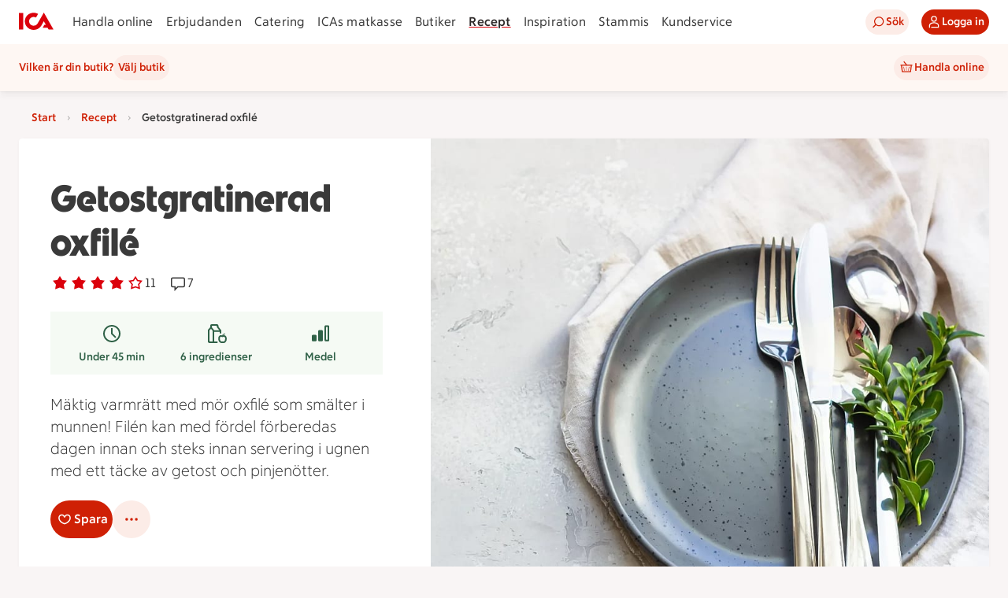

--- FILE ---
content_type: text/javascript
request_url: https://assets.icanet.se/raw/upload/v1/customer-solutions-apps/recipe-page-vue3/assets/links-zs57hcoJ.js
body_size: 20504
content:
import{v as c,x as o}from"./vue.runtime-DCeneznZ.js";import{K as u}from"./index-B0q2hP7-.js";const m=t=>{let e='<path fill-rule="evenodd" d="M16 25c-4.963 0-9-4.037-9-9s4.037-9 9-9 9 4.037 9 9-4.037 9-9 9m0-20C9.935 5 5 9.935 5 16s4.935 11 11 11 11-4.935 11-11S22.065 5 16 5m.841 9.576h-1.68c-.099 0-.14.056-.14.14v6.144c0 .084.055.14.14.14h1.68c.098 0 .14-.056.14-.14v-6.144c0-.098-.056-.14-.14-.14m-.84-3.802c-.616 0-1.121.477-1.121 1.093s.505 1.092 1.121 1.092 1.121-.476 1.121-1.092-.505-1.093-1.121-1.093" clip-rule="evenodd"/>';const a=c();if(t.original){const s=/_fill="|_stroke="/gi;e=e.replace(s,l=>l==null?void 0:l.slice(1))}const i={xmlns:"http://www.w3.org/2000/svg ","xmlns:xlink":"http://www.w3.org/1999/xlink ",width:t.width,height:t.height,viewBox:t.viewBox,innerHTML:e,...a},n=a.class;return i.class=n?["svg-icon",n]:"svg-icon",o("svg",i)};m.props={width:{type:Number,default:32},height:{type:Number,default:32},viewBox:{type:String,default:"0 0 32 32"},original:{type:Boolean,default:!1}};const p=t=>{let e='<path fill-rule="evenodd" d="m19.312 14 5.293-5.293V14zm5.293 2a8 8 0 0 1-.589 3h-9.704l4-4h6.293zm-8 8a7.96 7.96 0 0 1-5.284-2.009L13.312 20h10.211c-1.387 2.387-3.965 4-6.918 4m-4-14.917v10.21l-1.991 1.991A7.96 7.96 0 0 1 8.605 16c0-2.953 1.613-5.532 4-6.917m5-1.083v6.293l-4 4V8.589a8 8 0 0 1 3-.589zm6.293 0-5.293 5.293V8zm2.457-2h-9.432c-5.298 0-9.917 3.988-10.292 9.274a9.96 9.96 0 0 0 2.236 7.05l-3.795 3.794a.25.25 0 0 0 0 .35l1.066 1.064a.244.244 0 0 0 .348 0l3.795-3.794a9.96 9.96 0 0 0 7.052 2.236c5.285-.376 9.272-4.995 9.272-10.292V6.25a.25.25 0 0 0-.25-.25"/>';const a=c();if(t.original){const s=/_fill="|_stroke="/gi;e=e.replace(s,l=>l==null?void 0:l.slice(1))}const i={xmlns:"http://www.w3.org/2000/svg ","xmlns:xlink":"http://www.w3.org/1999/xlink ",width:t.width,height:t.height,viewBox:t.viewBox,innerHTML:e,...a},n=a.class;return i.class=n?["svg-icon",n]:"svg-icon",o("svg",i)};p.props={width:{type:Number,default:32},height:{type:Number,default:32},viewBox:{type:String,default:"0 0 32 32"},original:{type:Boolean,default:!1}};const x=t=>{let e='<path fill-rule="evenodd" d="m25.91 9.029-1.17-.97a.257.257 0 0 0-.359.03L13.747 20.453 7.62 13.089a.26.26 0 0 0-.36-.03l-1.17.969a.247.247 0 0 0-.03.353l6.906 8.264a1.037 1.037 0 0 0 1.562 0L25.939 9.38a.246.246 0 0 0-.03-.352"/>';const a=c();if(t.original){const s=/_fill="|_stroke="/gi;e=e.replace(s,l=>l==null?void 0:l.slice(1))}const i={xmlns:"http://www.w3.org/2000/svg ","xmlns:xlink":"http://www.w3.org/1999/xlink ",width:t.width,height:t.height,viewBox:t.viewBox,innerHTML:e,...a},n=a.class;return i.class=n?["svg-icon",n]:"svg-icon",o("svg",i)};x.props={width:{type:Number,default:32},height:{type:Number,default:32},viewBox:{type:String,default:"0 0 32 32"},original:{type:Boolean,default:!1}};const y=t=>{let e='<path fill-rule="evenodd" d="m17.415 16.001 6.01-6.009a.26.26 0 0 0 0-.366l-1.051-1.05a.26.26 0 0 0-.366 0L16 14.584 9.992 8.575a.26.26 0 0 0-.366 0L8.58 9.621a.257.257 0 0 0 0 .371l6.005 6.007-6.01 6.009a.26.26 0 0 0 0 .365l1.051 1.05c.1.102.265.102.366 0L16 17.416l6.008 6.01c.1.1.266.1.366 0l1.046-1.052a.25.25 0 0 0 0-.365z"/>';const a=c();if(t.original){const s=/_fill="|_stroke="/gi;e=e.replace(s,l=>l==null?void 0:l.slice(1))}const i={xmlns:"http://www.w3.org/2000/svg ","xmlns:xlink":"http://www.w3.org/1999/xlink ",width:t.width,height:t.height,viewBox:t.viewBox,innerHTML:e,...a},n=a.class;return i.class=n?["svg-icon",n]:"svg-icon",o("svg",i)};y.props={width:{type:Number,default:32},height:{type:Number,default:32},viewBox:{type:String,default:"0 0 32 32"},original:{type:Boolean,default:!1}};const B=t=>{let e='<path fill-rule="evenodd" d="M5.202 24.754a.25.25 0 0 0-.414.098l-.775 2.324a.25.25 0 0 0 .316.316l2.325-.775a.25.25 0 0 0 .097-.413zm5.724-1.347L8.098 20.58 20.951 7.724l2.83 2.83zm16.566-11.97-1.06-1.06-1.944-1.945 1.944-1.945a.25.25 0 0 0 0-.353l-1.06-1.06a.25.25 0 0 0-.354 0l-1.946 1.944-1.944-1.944a.25.25 0 0 0-.353 0L6.683 19.166c-.024.023-1.125 3.363-1.367 4.099a.24.24 0 0 0 .062.25l2.606 2.607c.07.07.17.096.262.064.748-.245 4.07-1.34 4.094-1.364L25.902 11.26l.707.707-5.658 5.657-1.237 1.238a.25.25 0 0 0 0 .354l.354.353a.25.25 0 0 0 .353 0l1.237-1.239 5.834-5.832a.75.75 0 0 0 0-1.062"/>';const a=c();if(t.original){const s=/_fill="|_stroke="/gi;e=e.replace(s,l=>l==null?void 0:l.slice(1))}const i={xmlns:"http://www.w3.org/2000/svg ","xmlns:xlink":"http://www.w3.org/1999/xlink ",width:t.width,height:t.height,viewBox:t.viewBox,innerHTML:e,...a},n=a.class;return i.class=n?["svg-icon",n]:"svg-icon",o("svg",i)};B.props={width:{type:Number,default:32},height:{type:Number,default:32},viewBox:{type:String,default:"0 0 32 32"},original:{type:Boolean,default:!1}};const M=t=>{let e='<path fill-rule="evenodd" d="M11.249 10.991h1.502a.25.25 0 0 0 .249-.25V7.736C13 6.01 14.492 5 16 5s3 1.01 3 2.736v3.005c0 .138.111.25.249.25h1.502a.25.25 0 0 0 .249-.25V7.736C21 5.01 18.611 3 16 3s-5 2.01-5 4.736v3.005c0 .138.111.25.249.25m4.002 10.01h1.498a.25.25 0 0 0 .252-.252v-3.498a.25.25 0 0 0-.253-.25h-1.497a.25.25 0 0 0-.25.25v3.498a.25.25 0 0 0 .25.251M23 22a3 3 0 0 1-3 3h-8a3 3 0 0 1-3-3v-8h14zm1.75-10H7.25a.25.25 0 0 0-.25.25V22a5 5 0 0 0 5 5h8a5 5 0 0 0 5-5v-9.75a.25.25 0 0 0-.25-.25"/>';const a=c();if(t.original){const s=/_fill="|_stroke="/gi;e=e.replace(s,l=>l==null?void 0:l.slice(1))}const i={xmlns:"http://www.w3.org/2000/svg ","xmlns:xlink":"http://www.w3.org/1999/xlink ",width:t.width,height:t.height,viewBox:t.viewBox,innerHTML:e,...a},n=a.class;return i.class=n?["svg-icon",n]:"svg-icon",o("svg",i)};M.props={width:{type:Number,default:32},height:{type:Number,default:32},viewBox:{type:String,default:"0 0 32 32"},original:{type:Boolean,default:!1}};const _=t=>{let e='<path fill-rule="evenodd" d="M23.768 15H9a.25.25 0 0 0-.223.138l-.75 1.5A.25.25 0 0 0 8.25 17h15.518a.26.26 0 0 0 .259-.259v-1.483a.26.26 0 0 0-.26-.258"/>';const a=c();if(t.original){const s=/_fill="|_stroke="/gi;e=e.replace(s,l=>l==null?void 0:l.slice(1))}const i={xmlns:"http://www.w3.org/2000/svg ","xmlns:xlink":"http://www.w3.org/1999/xlink ",width:t.width,height:t.height,viewBox:t.viewBox,innerHTML:e,...a},n=a.class;return i.class=n?["svg-icon",n]:"svg-icon",o("svg",i)};_.props={width:{type:Number,default:32},height:{type:Number,default:32},viewBox:{type:String,default:"0 0 32 32"},original:{type:Boolean,default:!1}};const k=t=>{let e='<path fill-rule="evenodd" d="M23.768 14.994h-6.744V8.258A.26.26 0 0 0 16.766 8h-1.477a.257.257 0 0 0-.262.262v6.732H9a.25.25 0 0 0-.223.138l-.75 1.5a.25.25 0 0 0 .223.362h6.777v6.748c0 .142.116.258.258.258l1.48-.004a.25.25 0 0 0 .259-.258v-6.744h6.744a.26.26 0 0 0 .259-.259v-1.483a.26.26 0 0 0-.26-.258"/>';const a=c();if(t.original){const s=/_fill="|_stroke="/gi;e=e.replace(s,l=>l==null?void 0:l.slice(1))}const i={xmlns:"http://www.w3.org/2000/svg ","xmlns:xlink":"http://www.w3.org/1999/xlink ",width:t.width,height:t.height,viewBox:t.viewBox,innerHTML:e,...a},n=a.class;return i.class=n?["svg-icon",n]:"svg-icon",o("svg",i)};k.props={width:{type:Number,default:32},height:{type:Number,default:32},viewBox:{type:String,default:"0 0 32 32"},original:{type:Boolean,default:!1}};const b=t=>{let e='<path fill-rule="evenodd" d="M8.25 9h1.5a.25.25 0 0 0 .25-.25V6h12v2.75c0 .138.112.25.25.25h1.5a.25.25 0 0 0 .25-.25v-4.5a.25.25 0 0 0-.25-.25H8.25a.25.25 0 0 0-.25.25v4.5c0 .138.112.25.25.25M26 19a1 1 0 0 1-1 1h-1v-2.75a.25.25 0 0 0-.25-.25H8.25a.25.25 0 0 0-.25.25V20H7a1 1 0 0 1-1-1v-6a1 1 0 0 1 1-1h18a1 1 0 0 1 1 1zm-4.635 7H9.43c.27-1.53.57-3.57.57-5v-2h12v2c0 1.195-.345 3.425-.635 5M25 10H7a3 3 0 0 0-3 3v6a3 3 0 0 0 3 3h.955c-.159 2.041-.699 4.812-.89 5.705A.246.246 0 0 0 7.31 28h15.495c.115 0 .215-.08.24-.195.166-.742.741-3.706.908-5.805H25a3 3 0 0 0 3-3v-6a3 3 0 0 0-3-3m-4.25 11h-9.5a.25.25 0 0 0-.25.25v.5c0 .138.112.25.25.25h9.5a.25.25 0 0 0 .25-.25v-.5a.25.25 0 0 0-.25-.25m-2 2h-7.5a.25.25 0 0 0-.25.25v.5c0 .138.112.25.25.25h7.5a.25.25 0 0 0 .25-.25v-.5a.25.25 0 0 0-.25-.25m6-10h-1.5a.25.25 0 0 0-.25.25v1.5c0 .138.112.25.25.25h1.5a.25.25 0 0 0 .25-.25v-1.5a.25.25 0 0 0-.25-.25"/>';const a=c();if(t.original){const s=/_fill="|_stroke="/gi;e=e.replace(s,l=>l==null?void 0:l.slice(1))}const i={xmlns:"http://www.w3.org/2000/svg ","xmlns:xlink":"http://www.w3.org/1999/xlink ",width:t.width,height:t.height,viewBox:t.viewBox,innerHTML:e,...a},n=a.class;return i.class=n?["svg-icon",n]:"svg-icon",o("svg",i)};b.props={width:{type:Number,default:32},height:{type:Number,default:32},viewBox:{type:String,default:"0 0 32 32"},original:{type:Boolean,default:!1}};const C=t=>{let e='<path fill-rule="evenodd" d="M22 24a1.001 1.001 0 0 1 0-2 1.001 1.001 0 0 1 0 2M8 17a1.001 1.001 0 0 1 0-2 1.001 1.001 0 0 1 0 2m14-9a1.001 1.001 0 0 1 0 2 1.001 1.001 0 0 1 0-2m0 12c-.807 0-1.537.323-2.076.844l-8.961-4.481c.015-.12.037-.238.037-.363s-.022-.243-.037-.363l8.961-4.481c.539.52 1.269.844 2.076.844 1.654 0 3-1.346 3-3s-1.346-3-3-3-3 1.346-3 3c0 .125.021.243.037.363l-8.96 4.481A3 3 0 0 0 8 13c-1.654 0-3 1.346-3 3s1.346 3 3 3c.807 0 1.537-.323 2.077-.844l8.96 4.481c-.016.12-.037.239-.037.363 0 1.654 1.346 3 3 3s3-1.346 3-3-1.346-3-3-3"/>';const a=c();if(t.original){const s=/_fill="|_stroke="/gi;e=e.replace(s,l=>l==null?void 0:l.slice(1))}const i={xmlns:"http://www.w3.org/2000/svg ","xmlns:xlink":"http://www.w3.org/1999/xlink ",width:t.width,height:t.height,viewBox:t.viewBox,innerHTML:e,...a},n=a.class;return i.class=n?["svg-icon",n]:"svg-icon",o("svg",i)};C.props={width:{type:Number,default:32},height:{type:Number,default:32},viewBox:{type:String,default:"0 0 32 32"},original:{type:Boolean,default:!1}};const z=t=>{let e='<path fill-rule="evenodd" d="M21.068 24H10.931l-.857-13H13v9.75c0 .138.111.25.25.25h.5a.25.25 0 0 0 .25-.25V11h4v9.75c0 .138.112.25.25.25h.5a.25.25 0 0 0 .25-.25V11h2.925zM9 8.424c0-.069.027-.134.076-.183l1.165-1.165A.26.26 0 0 1 10.424 7h11.152c.068 0 .135.027.182.076l1.165 1.165a.26.26 0 0 1 .077.183V9H9zm15.376-1.56-1.241-1.239A2.13 2.13 0 0 0 21.628 5H18v-.75a.25.25 0 0 0-.25-.25h-3.5a.25.25 0 0 0-.25.25V5h-3.628c-.566 0-1.108.225-1.508.625l-1.24 1.239c-.4.4-.624.943-.624 1.508v2.378c0 .138.111.25.25.25h.811l.991 14.768a.25.25 0 0 0 .249.232h13.397a.25.25 0 0 0 .249-.232L23.938 11h.812a.25.25 0 0 0 .25-.25V8.372c0-.565-.225-1.108-.624-1.508"/>';const a=c();if(t.original){const s=/_fill="|_stroke="/gi;e=e.replace(s,l=>l==null?void 0:l.slice(1))}const i={xmlns:"http://www.w3.org/2000/svg ","xmlns:xlink":"http://www.w3.org/1999/xlink ",width:t.width,height:t.height,viewBox:t.viewBox,innerHTML:e,...a},n=a.class;return i.class=n?["svg-icon",n]:"svg-icon",o("svg",i)};z.props={width:{type:Number,default:32},height:{type:Number,default:32},viewBox:{type:String,default:"0 0 32 32"},original:{type:Boolean,default:!1}};const H=t=>{let e='<path fill-rule="evenodd" d="M28 13.5C28 9.916 25.084 7 21.5 7h-.027A6.46 6.46 0 0 0 16 4a6.46 6.46 0 0 0-5.473 3H10.5A6.51 6.51 0 0 0 4 13.5c0 3.066 2.139 5.633 5 6.312v5.934c0 .141.114.254.254.254h1.492c.14 0 .254-.113.254-.254V18h-.5A4.505 4.505 0 0 1 6 13.5C6 11.019 8.019 9 10.5 9l1.219.006.264-.525A4.48 4.48 0 0 1 16 6a4.48 4.48 0 0 1 4.017 2.481l.264.525L21.5 9c2.481 0 4.5 2.019 4.5 4.5S23.981 18 21.5 18H21v6h-7.004a.25.25 0 0 0-.224.138l-.75 1.5a.25.25 0 0 0 .224.362h9.504a.25.25 0 0 0 .25-.25v-5.938c2.861-.679 5-3.246 5-6.312"/>';const a=c();if(t.original){const s=/_fill="|_stroke="/gi;e=e.replace(s,l=>l==null?void 0:l.slice(1))}const i={xmlns:"http://www.w3.org/2000/svg ","xmlns:xlink":"http://www.w3.org/1999/xlink ",width:t.width,height:t.height,viewBox:t.viewBox,innerHTML:e,...a},n=a.class;return i.class=n?["svg-icon",n]:"svg-icon",o("svg",i)};H.props={width:{type:Number,default:32},height:{type:Number,default:32},viewBox:{type:String,default:"0 0 32 32"},original:{type:Boolean,default:!1}};const N=t=>{let e='<path fill-rule="evenodd" d="M26.94 15.956v1c-1.756 0-2.448.747-2.717 1.262a4.1 4.1 0 0 1 1.332-.242c4.7 0 4.575 10.065-.805 10.065q-.544.002-1.162-.145l-.276.058a4.4 4.4 0 0 1-.788.073c-2.976 0-4.553-3.257-4.319-6.114.11-1.33.61-2.819 1.81-3.55a2.9 2.9 0 0 1 1.528-.408q.23 0 .457.03c.373.049.751.242 1.118.35.18-.656.931-2.379 3.823-2.379M13 25.996h3.946a.25.25 0 0 1 .25.25v1.5a.25.25 0 0 1-.25.25H6.992c-1.1 0-1.992-.893-1.992-1.993V11.21c0-.057.02-.113.056-.158l2.94-3.145V5.992c0-1.05.813-1.91 1.844-1.986L9.99 4h6.41c1.102 0 1.994.892 1.994 1.992v1.264l3.643 4.514.048.137v3.68a.25.25 0 0 1-.25.248h-1.5a.25.25 0 0 1-.25-.25v-1.749H13zm8.543-6.04a1 1 0 0 0-.489.115c-.449.274-.777 1.041-.856 2.005-.1 1.244.293 2.584.983 3.332.383.417.823.62 1.343.62.187 0 .39-.026.6-.077l.464-.11.465.11q.374.09.697.09c.398 0 .988-.087 1.5-.834.44-.642.69-1.569.69-2.546 0-1.038-.376-2.685-1.385-2.685-.247 0-.554.073-.887.21a2.8 2.8 0 0 1-1.114.221c-.634 0-1.159-.197-1.542-.34a4 4 0 0 0-.296-.103 2 2 0 0 0-.173-.009M8.953 9.791 7.055 11.78a.26.26 0 0 0-.056.16v13.055a1 1 0 0 0 1 1.001h3v-12.4l-.001-.01v-1.225zM15.392 6h-4.396a1 1 0 0 0-1 1v.898l3.137 3.938h6.47l-3.162-3.879a.25.25 0 0 1-.048-.147l-.002-.813a1 1 0 0 0-1-.997"/>';const a=c();if(t.original){const s=/_fill="|_stroke="/gi;e=e.replace(s,l=>l==null?void 0:l.slice(1))}const i={xmlns:"http://www.w3.org/2000/svg ","xmlns:xlink":"http://www.w3.org/1999/xlink ",width:t.width,height:t.height,viewBox:t.viewBox,innerHTML:e,...a},n=a.class;return i.class=n?["svg-icon",n]:"svg-icon",o("svg",i)};N.props={width:{type:Number,default:32},height:{type:Number,default:32},viewBox:{type:String,default:"0 0 32 32"},original:{type:Boolean,default:!1}};const A=t=>{let e='<path fill-rule="evenodd" d="M6.502 25.846A1.5 1.5 0 0 1 5 24.343v-5.305a1.5 1.5 0 0 1 .535-1.15l.101-.078c.245-.173.544-.275.866-.275h3.016c.83 0 1.502.673 1.502 1.503v5.305c0 .83-.673 1.503-1.502 1.503ZM25.594 5.5a1.5 1.5 0 0 1 1.5 1.5v17.346a1.5 1.5 0 0 1-1.5 1.5h-3.02a1.5 1.5 0 0 1-1.5-1.5V7a1.5 1.5 0 0 1 1.5-1.5Zm-8.036 6.035c.83 0 1.502.673 1.502 1.503v11.305c0 .83-.672 1.503-1.502 1.503h-3.015c-.83 0-1.503-.673-1.503-1.503V13.035a1.5 1.5 0 0 1 1.5-1.5ZM24.594 7.5h-1.02a.5.5 0 0 0-.5.5v15.346a.5.5 0 0 0 .5.5h1.02a.5.5 0 0 0 .5-.5V8a.5.5 0 0 0-.5-.5m-8.044 6.035h-1a.51.51 0 0 0-.51.511v9.289c0 .282.23.511.51.511h1a.51.51 0 0 0 .51-.511v-9.289a.51.51 0 0 0-.51-.511"/>';const a=c();if(t.original){const s=/_fill="|_stroke="/gi;e=e.replace(s,l=>l==null?void 0:l.slice(1))}const i={xmlns:"http://www.w3.org/2000/svg ","xmlns:xlink":"http://www.w3.org/1999/xlink ",width:t.width,height:t.height,viewBox:t.viewBox,innerHTML:e,...a},n=a.class;return i.class=n?["svg-icon",n]:"svg-icon",o("svg",i)};A.props={width:{type:Number,default:32},height:{type:Number,default:32},viewBox:{type:String,default:"0 0 32 32"},original:{type:Boolean,default:!1}};const L=t=>{let e='<path fill-rule="evenodd" d="m17.558 11.536.137.007a1.5 1.5 0 0 1 1.366 1.495v11.306q0 .138-.025.27l-.03.13a1.5 1.5 0 0 1-1.448 1.102h-3.016a1.5 1.5 0 0 1-.911-.308 1.5 1.5 0 0 1-.591-1.194V13.038c0-.829.673-1.502 1.503-1.502zM6.502 25.846A1.503 1.503 0 0 1 5 24.345v-5.306c0-.83.673-1.503 1.502-1.503h3.016c.83 0 1.502.672 1.502 1.502v5.307c0 .829-.672 1.502-1.502 1.502ZM25.592 5.5c.83 0 1.502.673 1.502 1.502v17.342c0 .829-.672 1.502-1.502 1.502h-3.016a1.503 1.503 0 0 1-1.502-1.502V7.002c0-.829.673-1.502 1.502-1.502Zm-1.008 2h-1a.51.51 0 0 0-.51.51v15.326c0 .281.229.51.51.51h1a.51.51 0 0 0 .51-.51V8.01a.51.51 0 0 0-.51-.51"/>';const a=c();if(t.original){const s=/_fill="|_stroke="/gi;e=e.replace(s,l=>l==null?void 0:l.slice(1))}const i={xmlns:"http://www.w3.org/2000/svg ","xmlns:xlink":"http://www.w3.org/1999/xlink ",width:t.width,height:t.height,viewBox:t.viewBox,innerHTML:e,...a},n=a.class;return i.class=n?["svg-icon",n]:"svg-icon",o("svg",i)};L.props={width:{type:Number,default:32},height:{type:Number,default:32},viewBox:{type:String,default:"0 0 32 32"},original:{type:Boolean,default:!1}};const V=t=>{let e='<path fill-rule="evenodd" d="M17.558 11.537c.461 0 .873.207 1.149.534l.078.102c.173.244.275.543.275.866v11.306c0 .829-.672 1.502-1.502 1.502h-3.016a1.503 1.503 0 0 1-1.502-1.502V13.039c0-.323.102-.622.275-.866l.078-.102a1.5 1.5 0 0 1 1.149-.534ZM6.502 25.847c-.46 0-.873-.208-1.149-.534l-.078-.102A1.5 1.5 0 0 1 5 24.345v-5.306a1.5 1.5 0 0 1 .535-1.149l.101-.078c.245-.173.544-.275.866-.275h3.016c.83 0 1.502.672 1.502 1.502v5.306c0 .829-.673 1.502-1.502 1.502ZM25.592 5.5c.83 0 1.502.673 1.502 1.503v17.342c0 .829-.673 1.502-1.502 1.502h-3.016c-.83 0-1.502-.673-1.502-1.502V7.003c0-.83.672-1.503 1.502-1.503Z"/>';const a=c();if(t.original){const s=/_fill="|_stroke="/gi;e=e.replace(s,l=>l==null?void 0:l.slice(1))}const i={xmlns:"http://www.w3.org/2000/svg ","xmlns:xlink":"http://www.w3.org/1999/xlink ",width:t.width,height:t.height,viewBox:t.viewBox,innerHTML:e,...a},n=a.class;return i.class=n?["svg-icon",n]:"svg-icon",o("svg",i)};V.props={width:{type:Number,default:32},height:{type:Number,default:32},viewBox:{type:String,default:"0 0 32 32"},original:{type:Boolean,default:!1}};const S=t=>{let e='<path fill-rule="evenodd" d="M24.25 4h-.75a5 5 0 0 0-5 5v6a4.99 4.99 0 0 0 2.633 4.399c.165.088.367-.042.367-.228v-1.748a.5.5 0 0 0-.146-.342A2.97 2.97 0 0 1 20.5 15V9c0-1.304.838-2.403 2-2.816V27.75c0 .138.112.25.25.25h1.5a.25.25 0 0 0 .25-.25V4.25a.25.25 0 0 0-.25-.25m-9 0h-1.5a.25.25 0 0 0-.25.25V11h-1V4.25a.25.25 0 0 0-.25-.25h-1.5a.25.25 0 0 0-.25.25V11h-1V4.25A.25.25 0 0 0 9.25 4h-1.5a.25.25 0 0 0-.25.25V10c0 1.253.384 2.25 1.142 2.965.594.561 1.291.817 1.858.936V27.75c0 .138.112.25.25.25h1.5a.25.25 0 0 0 .25-.25V13.901c.567-.119 1.264-.375 1.858-.936.758-.715 1.142-1.712 1.142-2.965V4.25a.25.25 0 0 0-.25-.25"/>';const a=c();if(t.original){const s=/_fill="|_stroke="/gi;e=e.replace(s,l=>l==null?void 0:l.slice(1))}const i={xmlns:"http://www.w3.org/2000/svg ","xmlns:xlink":"http://www.w3.org/1999/xlink ",width:t.width,height:t.height,viewBox:t.viewBox,innerHTML:e,...a},n=a.class;return i.class=n?["svg-icon",n]:"svg-icon",o("svg",i)};S.props={width:{type:Number,default:32},height:{type:Number,default:32},viewBox:{type:String,default:"0 0 32 32"},original:{type:Boolean,default:!1}};const R=t=>{let e='<path fill-rule="evenodd" d="M27.74 14.008h-8.406L21.1 7.841c1.912.347 2.9.879 2.9 1.167 0 .07-.209.394-1.2.74a.18.18 0 0 0-.114.223l.198.614a.18.18 0 0 0 .227.112c1.254-.433 1.89-1.002 1.89-1.69 0-1.047-1.547-1.745-3.624-2.131l.613-2.145a.25.25 0 0 0-.172-.308l-1.44-.413a.25.25 0 0 0-.31.171l-.696 2.428A28 28 0 0 0 17 6.508c-3.854 0-8 .782-8 2.5 0 1.5 3.17 2.284 6.541 2.458l-.4.4a.29.29 0 0 0 0 .405l.303.301a.285.285 0 0 0 .404 0l1.061-1.06.303-.303a.287.287 0 0 0 0-.403l-.303-.303-1.06-1.062a.287.287 0 0 0-.405 0l-.303.303a.287.287 0 0 0 0 .405l.295.296C11.873 10.239 10 9.4 10 9.006c0-.447 2.382-1.5 7-1.5.766 0 1.447.038 2.09.088l-1.836 6.413H4.26a.26.26 0 0 0-.259.259v1.48c0 .145.116.26.26.26H6V27.76c0 .137.111.248.248.248h1.503a.25.25 0 0 0 .25-.248V16.007h16v10H10.94a.25.25 0 0 0-.227.146l-.69 1.5a.25.25 0 0 0 .226.355h14.374c.76 0 1.376-.616 1.376-1.377V16.008h1.74a.26.26 0 0 0 .26-.26v-1.481a.26.26 0 0 0-.26-.26"/>';const a=c();if(t.original){const s=/_fill="|_stroke="/gi;e=e.replace(s,l=>l==null?void 0:l.slice(1))}const i={xmlns:"http://www.w3.org/2000/svg ","xmlns:xlink":"http://www.w3.org/1999/xlink ",width:t.width,height:t.height,viewBox:t.viewBox,innerHTML:e,...a},n=a.class;return i.class=n?["svg-icon",n]:"svg-icon",o("svg",i)};R.props={width:{type:Number,default:32},height:{type:Number,default:32},viewBox:{type:String,default:"0 0 32 32"},original:{type:Boolean,default:!1}};const T=t=>{let e='<path fill-rule="evenodd" d="M21.583 26H10.417a.417.417 0 0 1-.417-.417v-3.04h12v3.04c0 .23-.188.417-.417.417M10 21.543h12V10H10zM10.417 6h11.166c.229 0 .417.188.417.417V9H10V6.417c0-.229.187-.417.417-.417m11.166-2H10.417A2.42 2.42 0 0 0 8 6.417v19.166A2.42 2.42 0 0 0 10.417 28h11.166A2.42 2.42 0 0 0 24 25.583V6.417A2.42 2.42 0 0 0 21.583 4m-5.445 19.35a.825.825 0 1 0-.001 1.65.825.825 0 0 0 0-1.65M14.513 8h3.25a.25.25 0 0 0 .25-.25v-.5a.25.25 0 0 0-.25-.25h-3.25a.25.25 0 0 0-.25.25v.5c0 .138.112.25.25.25"/>';const a=c();if(t.original){const s=/_fill="|_stroke="/gi;e=e.replace(s,l=>l==null?void 0:l.slice(1))}const i={xmlns:"http://www.w3.org/2000/svg ","xmlns:xlink":"http://www.w3.org/1999/xlink ",width:t.width,height:t.height,viewBox:t.viewBox,innerHTML:e,...a},n=a.class;return i.class=n?["svg-icon",n]:"svg-icon",o("svg",i)};T.props={width:{type:Number,default:32},height:{type:Number,default:32},viewBox:{type:String,default:"0 0 32 32"},original:{type:Boolean,default:!1}};const w=t=>{let e='<path _fill="#f088b6" d="M56.468 78.942c-.19.012-.796.13-.935.147-.269.034-.551.173-.816.236a21 21 0 0 1-3.015.51c-1.007.088-1.9.227-2.872.134-1.036-.096-2.059-.19-3.095-.332-2.067-.287-4.118-.83-6.21-.927-2.093-.097-4.245-.173-6.325-.446-2.181-.283-4.32-.552-6.46-1.091-2.138-.54-4.016-1.251-5.94-2.094-3.807-1.663-7.235-3.954-10.127-6.928-1.453-1.495-2.91-2.914-4.148-4.603-1.288-1.753-2.345-3.614-3.322-5.556-.956-1.9-1.57-3.891-2.068-5.96-.235-.972-.282-1.991-.53-2.956C.55 48.87.057 44.3.015 43.268c-.046-1.062.026-2.11.047-3.167.046-2.115.606-4.157.985-6.23.72-3.912 2.375-7.568 4.333-11 2.038-3.572 4.564-6.63 7.726-9.254 3.306-2.738 6.96-4.814 11.066-6.078 2.026-.623 4.181-.926 6.156-1.689 1.95-.75 3.82-1.802 5.609-2.885.855-.518 1.634-1.242 2.522-1.689.417-.21.884-.311 1.31-.505.471-.215.905-.446 1.419-.548C42.16.034 43.25.03 44.24.004c1.011-.025 2.034.06 3.036.186.969.122 1.929.535 2.83.901 1.044.426 2.105.809 3.128 1.276a29.6 29.6 0 0 1 4.914 2.839c3.508 2.493 6.556 5.513 9.597 8.546.644.644 1.414 1.217 2.18 1.705.88.565 1.786 1.154 2.696 1.673 1.608.918 3.044 2.674 3.583 4.477.29.973.421 1.97.581 2.969s-.038 2.047-.076 3.024c-.08 2.085-.539 4.12-.711 6.196-.35 4.224.092 8.512.425 12.723.164 2.094-.05 4.25-.21 6.343s-.49 4.17-1.104 6.154c-.282.91-.699 1.748-1.015 2.628-.286.8-.682 1.638-1.078 2.392-.795 1.525-1.633 3.07-2.728 4.393-1.263 1.525-2.548 3.104-3.97 4.486-1.428 1.39-2.856 2.826-4.595 3.84-.888.519-1.852.919-2.783 1.349-.678.311-2.307.834-2.46.842z"/><path _fill="#ffe7f2" d="M29.368 9.38c-2.905 3.088-4.67 7.3-5.781 11.347a61 61 0 0 0-1.39 6.507c-.18 1.133-.345 2.266-.518 3.4a55 55 0 0 1-.303 1.815c-.067.358-.067 1.06-.396 1.288-.172-.425.085-1.023.165-1.44.096-.514.139-1.036.214-1.55.169-1.112.27-2.232.434-3.344.324-2.195.825-4.334 1.352-6.49.53-2.157 1.427-4.31 2.32-6.335.463-1.049 1.006-2.068 1.71-2.978.244-.32 1.902-2.434 2.189-2.22z"/><path _fill="#9b0600" d="M72.435 29.037c-.391-1.689-4.328-10.77-6.076-13.343-.905-1.33-1.991-2.548-2.98-3.82-.97-1.247-2.077-2.447-3.197-3.559-1.162-1.15-2.526-2.009-3.941-2.813-1.381-.788-2.834-1.52-4.346-2.026-1.579-.527-3.494-.944-5.162-.927-.83.009-1.701-.025-2.522.101-.821.127-1.617.363-2.442.451-1.592.169-2.977 1.116-4.438 1.727-2.03.85-3.272 2.375-3.651 2.658-1.318.985-2.093 2.089-3.108 3.394-.976 1.26-1.768 2.696-2.51 4.102-1.658 3.155-2.55 6.495-3.59 9.877-1.012 3.277-1.243 6.705-1.694 10.079-.24 1.803-.134 3.584-.016 5.391.109 1.68.223 3.357.374 5.037.312 3.47.729 6.983 1.79 10.32 1.015 3.18 2.307 6.372 4.08 9.21.901 1.44 1.928 2.83 3.145 4.023 1.083 1.053 2.165 2.261 3.318 3.184 1.234.985 2.527 1.933 3.895 2.742 1.407.83 2.8 1.453 4.333 2.021.7.261 1.474.455 2.198.624.78.177 1.436.412 2.249.45 1.739.085 3.596-.143 5.31-.45s3.33-.737 4.88-1.555c1.36-.72 2.59-1.554 3.798-2.506 2.615-2.063 4.813-4.687 6.968-7.214.91-1.066 3.226-6.722 3.622-8.268.922-3.58 1.473-6.655 1.667-9.814.253-4.165-.69-13.612-1.954-19.092z"/><path _fill="#e17366" d="M35.453 71.732c.9-.893 1.591-1.781 2.156-2.91.597-1.192 1.145-2.376 1.587-3.635.48-1.36.977-2.674 1.377-4.06.425-1.466.64-2.927.867-4.431.202-1.348.287-2.708.434-4.064.147-1.37-.088-2.658-.152-4.018-.13-2.692-.564-5.353-.993-8.003-.207-1.28-.598-2.497-.889-3.757-.282-1.213-.627-2.443-1.12-3.588-1.036-2.4-2.114-4.696-3.697-6.806-.775-1.032-1.688-1.774-2.733-2.532-1.056-.766-1.966-1.596-3.153-2.165-.657-.315-1.302-.623-1.984-.88-.433-.16-1.31-.265-1.208-.825 0-.013.008-.03.008-.042-.11 0-2.257 6.494-2.804 9.788-.265 1.609-.358 3.226-.59 4.835-.256 1.803-.185 3.572-.071 5.383.215 3.398.501 6.785.956 10.163.471 3.512 1.596 6.894 2.998 10.137 1.314 3.037 2.939 6.01 5.293 8.378a63 63 0 0 0 1.87 1.815c.505.476.989 1.074 1.515 1.487.089.067.45-.173.329-.282zM23.776 28.38c.017-.071.034-.084.055-.03q-.018.101-.055.03"/><path _fill="#ffe7f2" d="M10.72 50.087c.387-.118.357-.624.395-.944.05-.434.13-.998.413-1.356.446-.564.585.013.652.493s.093.918.114 1.381c.021.552.084 1.087.177 1.63.042.245.072 1.205.497.847.282-.236.236-1.188.29-1.508.08-.468.203-.948.447-1.356.294-.501.307-.127.362.265.076.581.118 1.175.151 1.76.072 1.167.093 2.321.211 3.484s.32 2.207.472 3.314c.126.935.568 1.955.429 2.907-.648-.05-.45-1.715-1.044-1.942s-.3 1.42-.278 1.702c.017.227.198.85-.164.897-.24.03-.61-.708-.7-.851q-.36-.574-.63-1.192c-.106-.236-.32-1.036-.62-1.066-.627-.059-.556 1.643-.573 2.047-.016.434-.042.7-.496.38-.316-.228-.556-.586-.75-.915-.135-.227-.728-1.857-1.15-1.415-.138.148-.058.914-.05 1.116s.223.885.021.999c-.43-.476-.674-1.184-.956-1.753a21 21 0 0 1-.842-1.895 28 28 0 0 1-1.15-3.782c-.29-1.293-.488-2.7-.602-4.048-.046-.56-.092-1.14 0-1.697.093-.526.14-1.238.455-1.676.223.522.244 1.112.404 1.655.118.396.434 1.52.893 1.66.56.168.48-.94.53-1.247.09-.535.291-1.062.506-1.563.126-.299.434-1.255.733-1.402s.24.337.278.556q.085.525.172 1.048c.114.695.295 1.331.53 1.993.165.459.35 1.276.877 1.465z"/><path _fill="#fff" d="M23.81 28.266q-.018.1-.059.03.023-.11.059-.03"/><path _fill="#000" d="M54.893 26.299q.11.081-.042.13c-.05-.037-.038-.084.042-.13"/><path _fill="#ffe7f2" d="M20.041 39.148c.169.3.165.531.181.763.072 1.065-.03 2.127-.1 3.188-.098 1.415-.426 2.793-.64 4.187-.173 1.128-.325 2.257-.375 3.403-.038.893-.009 1.777.012 2.666.021.91.16 1.81.35 2.704.13.606.299 1.2.471 1.798.173.594.29 1.2.468 1.799.235.8.488 1.592.838 2.35.273.594.53 1.196.817 1.786.16.328.357.64.547.96.345.581.682 1.166 1.044 1.73.472.734.935 1.475 1.453 2.17.53.712 1.12 1.386 1.705 2.055.598.687 1.226 1.348 1.84 2.018.118.13.228.265.354.383.766.712 1.528 1.424 2.312 2.123.703.627 1.427 1.238 2.248 1.718.055.034.097.097.14.143-.085.118-.16.068-.224.043-.745-.325-1.449-.72-2.08-1.243-.788-.653-1.583-1.301-2.303-2.03-.43-.438-.893-.847-1.297-1.314-.186-.22-.4-.413-.586-.632-.61-.7-1.292-1.335-1.827-2.102-.122-.172-.274-.328-.4-.497-.54-.711-1.02-1.457-1.49-2.21-.325-.527-.658-1.045-.973-1.576-.472-.792-.927-1.592-1.318-2.434-.333-.72-.56-1.479-.872-2.203-.282-.661-.442-1.352-.606-2.047-.148-.62-.346-1.23-.48-1.849-.253-1.15-.535-2.3-.54-3.492 0-.442-.105-.884-.105-1.326 0-.809.009-1.622.123-2.43.155-1.112.298-2.228.458-3.34.076-.518.186-1.028.266-1.546.105-.687.215-1.377.295-2.068.058-.497.063-1.003.105-1.504s.02-1.002.02-1.5c0-.197.051-.37.165-.64z"/><path _fill="#e84c05" d="M131.883 74.662c-.809-1.495-2.826-1.44-4.291-1.41-1.68.033-3.335-.034-5.015-.09-1.394-.041-11.786-.593-13.466-.732s-3.377-.21-5.065-.282c-1.491-.063-3.003-.236-4.472-.278-6.691-.198-13.34-.897-19.984-1.643-3.352-.379-6.316-1.684-9.365-3.028-1.608-.712-3.179-1.52-4.825-2.144-.657-.248-1.352-.404-2.005-.665-.74-.295-1.452-.657-2.202-.94-3.15-1.2-6.695-1.697-10.055-1.49-1.604.1-3.326.303-4.825.922-.392.16-.767.362-1.158.53-.308.131-.708.224-.982.422-.597.43-.606 1.537-.711 2.198-.228 1.382-.388 2.763-.636 4.145-.13.728-.282 1.427-.257 2.177.013.333 0 .678.068 1.007.084.425.43.686.758.952.471.379 1.153.686 1.696.964.716.367 1.428.754 2.152 1.104 1.423.69 2.985 1.267 4.535 1.47 1.668.219 3.352.433 5.036.492 1.436.05 2.926.123 4.354-.071a63 63 0 0 0 9.444-2.014c1.462-.433 2.906-.892 4.388-1.263 1.676-.417 3.449-.526 5.17-.602 3.251-.14 6.477.122 9.715.358 3.255.236 6.54.32 9.777.644 3.238.324 6.775.666 10.173.864s6.927.576 10.384.85c1.642.13 3.284.21 4.922.367.884.084 1.773.164 2.657.248.796.072 1.638.177 2.426-.017a1.94 1.94 0 0 0 1.259-.939c.32-.552.728-1.482.391-2.11zm-1.744.876c-.219.556-.623.851-1.25.746-.586-.101-1.12-.573-.948-1.184.329-1.141 2.704-.842 2.198.438"/><path _fill="#f088b6" d="M47.15 74.97c-.489-.304-.893-.493-1.242-.767-.106-.08-.207-.164-.308-.244-.278-.22-.56-.438-.825-.666-.105-.088-.185-.21-.27-.324-.02-.025-.02-.08-.008-.118a.16.16 0 0 1 .08-.08c.017-.008.067.008.076.03.071.172.227.252.366.353.16.122.324.245.463.392.21.215.46.366.712.514.252.147.471.345.737.476.08.042.164.076.244.118q.084.036.16.08c.227.151.467.273.72.383.206.088.396.202.602.295q.46.2.926.375c.228.084.455.172.691.223.177.038.35.084.526.13.645.169 1.293.337 1.946.485.513.113 1.031.206 1.553.29.32.05.645.076.965.093.446.025.888.042 1.334.046.253 0 .506-.03.758-.05.371-.026.741-.076 1.116-.084.27 0 .543-.051.813-.076.152-.013.303-.009.455-.034q.569-.09 1.137-.194.252-.046.505-.097c.1-.02.202-.033.299-.059q.613-.164 1.225-.34a1 1 0 0 0 .278-.119c.261-.156.552-.248.834-.362.185-.076.358-.185.539-.282.311-.164.631-.32.934-.501.207-.127.396-.278.577-.442.232-.211.46-.426.657-.674.257-.333.468-.674.565-1.095.075-.325.151-.649.197-.977a3 3 0 0 0-.008-.94 2 2 0 0 1-.021-.151c-.004-.055.008-.114.067-.114.042 0 .089.038.122.072.026.025.034.071.042.109.089.4.106.8.03 1.205-.017.1-.038.197-.046.299-.026.35-.114.682-.249.998a3.3 3.3 0 0 1-.602.939c-.24.261-.514.484-.775.725-.248.231-.534.395-.838.543-.198.097-.404.185-.59.307-.168.11-.357.194-.546.266-.472.18-.918.433-1.407.564-.35.097-.707.177-1.061.257-.244.055-.497.088-.741.147a8.6 8.6 0 0 1-1.26.19c-.53.05-1.069.067-1.6.1-.13.01-.26.035-.39.06-.333.063-.666.042-.999.059-.353.017-.707-.03-1.06-.017-.32.008-.645-.038-.965-.08-.48-.063-.96-.143-1.44-.22-.118-.02-.236-.054-.354-.08q-.397-.092-.796-.18c-.412-.093-.83-.177-1.233-.312-.135-.046-.278-.05-.413-.093-.455-.134-.914-.265-1.356-.45-.299-.126-.59-.257-.876-.404-.358-.19-.72-.375-.96-.498zm20.215-5.546c-.05-.118-.084-.19-.11-.261a2.8 2.8 0 0 0-.366-.729c-.358-.522-.804-.956-1.28-1.373-.665-.59-1.427-.986-2.24-1.31-.139-.055-.27-.139-.412-.198a37 37 0 0 0-1.108-.417c-.535-.194-1.082-.328-1.625-.497a33 33 0 0 0-2.56-.648c-.535-.118-1.078-.19-1.617-.283q-.255-.044-.51-.092c-.248-.05-.5-.042-.745-.084-.253-.047-.505-.047-.758-.06-.16-.008-.324-.029-.484-.037-.244-.013-.484-.026-.729-.034-.05 0-.105.017-.151 0-.253-.068-.501.004-.754.004s-.501.009-.754.067a2 2 0 0 1-.543.038c-.265-.012-.526.034-.787.068-.303.042-.607.02-.91.03-.03 0-.067 0-.088-.013a.17.17 0 0 1-.06-.097c-.003-.021.022-.06.043-.072a.2.2 0 0 1 .114-.034c.345 0 .686-.071 1.027-.122.169-.025.341-.038.514-.054.29-.03.585-.06.876-.08a13 13 0 0 1 1.545-.034c.35.013.699.063 1.053.055.34-.009.686.05 1.027.097.64.092 1.284.198 1.924.303.21.033.417.088.624.13.286.06.576.114.863.177a41 41 0 0 1 2.26.598c.283.08.56.173.839.261.665.215 1.318.464 1.95.758q.374.17.749.333c.24.106.459.261.686.392.324.19.623.417.889.686.02.022.042.047.067.064.455.316.804.74 1.133 1.175.206.273.345.594.455.922.033.101.067.21-.051.362zm-23.171.31c.009-.071.005-.126.021-.168.072-.22.106-.447.14-.678a1 1 0 0 1 .084-.29c.126-.25.168-.519.21-.789.017-.096.055-.193.084-.29.055-.181.148-.358.148-.552 0-.008 0-.021.008-.03.038-.117.05-.244.114-.345.164-.273.223-.606.459-.867.03.046.067.08.076.118a.3.3 0 0 1-.005.176 5 5 0 0 1-.227.527c-.093.173-.135.358-.181.543-.038.135-.046.278-.093.413a3.4 3.4 0 0 0-.18.762.4.4 0 0 1-.034.148c-.148.337-.198.695-.257 1.053a.6.6 0 0 1-.055.172c-.046.11-.097.127-.303.097z"/>';const a=c();if(t.original){const s=/_fill="|_stroke="/gi;e=e.replace(s,l=>l==null?void 0:l.slice(1))}const i={xmlns:"http://www.w3.org/2000/svg ","xmlns:xlink":"http://www.w3.org/1999/xlink ",width:t.width,height:t.height,viewBox:t.viewBox,innerHTML:e,...a},n=a.class;return i.class=n?["svg-icon",n]:"svg-icon",o("svg",i)};w.props={width:{type:Number,default:132},height:{type:Number,default:80},viewBox:{type:String,default:"0 0 132 80"},original:{type:Boolean,default:!1}};const Q=Object.freeze(Object.defineProperty({__proto__:null,default:w},Symbol.toStringTag,{value:"Module"})),d=t=>{let e='<path _fill="#f8c9df" d="M176.58 245.787c8.078 8.292-1.114 32.497 7.955 39.604 8.923 5.269-17.12 9.787-9.347 17.039 4.293 3.227 7.698 7.472 12.039 10.645 16.67 8.678 51.326 16.396 52.102 17.977-.98 2.847-11.525 8.405-13.597 9.423-14.668 5.843-21.006 16.166-35.555 21.992-8.057-4.995-18.474-8.378-28.934-15.705-6.311-4.421-14.608-9.481-20.914-13.962-4.732-3.72-8.881-8.967-14.25-11.481-4.802-2.525-9.25-5.644-14.014-8.26-13.945-7.713-23.05-12.622-35.882-21.793-7.157-3.951-16.541-14.102-23.233-18.932-.84-.46-3.511-2.497-3.827-2.846-3.132-3.5 1.124-7.284 1.37-8.013 23.602 1.437 101.618-12.939 126.082-15.678z"/><path _fill="#9b0600" d="M106.196.023c2.597 0 16.782 3.715 19.025 18.62 1.183 7.853 2.297 14.403 3.876 22.148 2.719 21.199 7.521 43.12 10.594 64.266 3.854 26.483 10.187 56.129 12.911 83.17 1.103 7.461 2.083 12.113 2.87 19.638.332 2.943 1.108 5.741-.247 8.56-.754 4.792-2.799 10.168-7.756 11.974-9.866 6.947-21.033 11.546-31.658 17.163-13.479 6.335-26.825 12.799-41.026 17.409-6.585 2.535-12.778 4.159-20.037 3.682-15.01-2.68-15.663-35.375-19.127-48.164C31.863 194.551 11.747 96.175 6.602 71.391c-8.174-27.186-12.73-34.749 16.135-43.657 20.518-5.96 44.832-16.133 65.302-22.34 5.165-1.742 12.558-5.735 18.157-5.37"/><path _fill="#f4f8fc" d="M53.688 244.811c-.836-2.342-1.312-5.419-1.606-6.818-4.872-30.176-11.558-60.545-16.97-90.529-5.99-34.352-19.405-88.99-18.789-98.831.535-8.603 12.697-12.725 18.008-14.939 17.852-6.217 62.984-27.459 75.757-26.3 9.721 1.559 9.78 14.482 10.888 21.659 8.34 54.108 18.361 107.59 25.952 161.95-.043 5.944 4.277 19.381 1.638 23.482-10.31 9.342-23.789 14.654-36.337 20.432-10.851 5.526-22.424 9.492-33.098 15.399-11.006 5.681-25.663-5.762-25.433-5.494z"/><path _fill="#f4f8fc" d="M51.31 232.751s5.268 31.967 10.626 35.81c5.359 3.838 10.77 5.376 15.465 3.843 4.69-1.533 50.817-45.248 50.817-45.248L98.022 195.13z"/><path _fill="#f4f8fc" d="M107.7 259.857c-2.039.364-3.308 2.181-5.101 2.953-2.843.879-4.743 3.725-7.789 4.159-6.954 2.809-12.869 8.206-20.416 8.989-1.783.187-3.716-.198-5.284-1.362-6.879-3.317-11.193-11.079-12.724-18.341.99-.869 2.109 5.762 3.228 6.667 2.2 3.919 24.078-1.543 24.222-6.303.354-12.285-10.78-27.309.284-37.685 7.644-5.055 17.157-6.529 25.042-11.197 11.161-5.441 21.958-11.267 33.419-16.01 7.13-2.991 14.336-5.912 21.605-8.533 13.661-1.7 26.423 7.573 29.207 21.048 6.402 21.113-12.329 38.522-11.986 58.756 28.409-10.913 54.778-35.29 58.193 13.528.755 8.914-3.265 16.98-4.437 25.599-1.772 17.564 20.62 17.79 32.434 15.619.348.118.471.112.701.423-10.513 7.987-22.895 13.502-34.088 20.69-14.555 7.777-28.366 16.985-43.071 24.307-.075.3-.139.568-.209.836-15.577-7.434-34.64-18.77-29.308-39.224 2.072-8.383 6.017-16.412 6.14-25.234-2.628-.118-5.059 1.854-7.419 2.937-2.286 1.495-5.064 2.133-7.254 3.752-10.347 4.25-19.142 10.264-29.415 14.525-3.469 1.549-8.345 4.058-11.884 1.812-3.597-.359-7.312-.584-9.437-4.138-11.418-18.084 1.756-39.969 5.342-58.573z"/><path _fill="#6fb4e0" d="M107.653 260.762c-4.856 1.871-7.88 5.253-12.826 6.54-5.76 2.224-11.05 5.922-16.868 8.013 8.485-3.892 6.648-14.713 6.418-22.485-1.172-7.853-5.342-15.174-3.998-23.246.733-7.365 8.217-12.607 15.341-11.621 16.279 4.535 15.599 29.512 11.933 42.794z"/><path _fill="#f088b6" d="M7.34 54.984c-4.367.075-4.64-11.63-.636-15.656 1.606-2.171 3.083-3.591 6.15-3.945.996-.279 2.227-.274 2.945.08.893.434 1.424.365 1.434 1.689-.428 1.249-1.236 1.967-2.516 2.224-8.062 1.217-4.77 15.565-7.376 15.614z"/><path _fill="#c8e5f7" d="M185.475 244.409c-10.792 9.594-4.069-.477-12.312 7.161-5.343 5.435-6.269-4.031-12.939 1.169-16.557 14.284-12.692 1.736-23.339 5.853-4.695 2.278-6.52 7.905-11.333 9.958-2.462 1.41-5.337.231-7.949.397-5.755-.193-9.78 4.963-11.327 10.018-4.524 11.636-10.476 24.537-4.979 36.828 2.147 7.868 12.13 9.551 18.688 6.265 3.827-2.342 7.457-5.134 11.033-7.97 1.092-9.181 1.873-18.422 6.878-26.151 8.983-13.877 28.848-17.655 43.425-24.318-.032-3.151.192-4.331.621-6.137.92-4.551.615-4.068 1.697-7.697.101-.279 2.141-5.419 1.836-5.376m-105.09-15.066c1.493-18.889 22.874-18.315 37.097-25.251 16.375-7.225 28.607-15.705 45.271-20.384-15.423 7.059-27.039 11.963-42.37 19.762-16.231 8.287-33.526 6.411-39.998 25.873"/><path _fill="#c8e5f7" d="M180.379 263.507c-11.98 6.753-43.841 12.863-44.987 28.166 2.939-8.672 11.038-13.014 18.934-16.434 6.22-2.363 12.13-5.456 18.463-7.611 14.383-6.083 32.257-12.976 46.1-20.228-1.102-.22-2.002.413-6.241 1.603-11.07 4.459-21.123 10.253-32.269 14.509z"/><path _fill="#6fb4e0" d="M167.607 299.204c-12.124 4.968-23.478 11.835-35.271 17.725-3.56 2.192-16.22 8.024-20.08 6.432 15.433-5.612 17.334-24.511 25.138-36.335 12.864-15.774 29.357-6.293 30.213 12.172z"/>';const a=c();if(t.original){const s=/_fill="|_stroke="/gi;e=e.replace(s,l=>l==null?void 0:l.slice(1))}const i={xmlns:"http://www.w3.org/2000/svg ","xmlns:xlink":"http://www.w3.org/1999/xlink ",width:t.width,height:t.height,viewBox:t.viewBox,innerHTML:e,...a},n=a.class;return i.class=n?["svg-icon",n]:"svg-icon",o("svg",i)};d.props={width:{type:Number,default:32},height:{type:Number,default:32},viewBox:{type:String,default:"0 0 269 364"},original:{type:Boolean,default:!1}};const X=Object.freeze(Object.defineProperty({__proto__:null,default:d},Symbol.toStringTag,{value:"Module"})),$=t=>{let e='<g clip-path="url(#replaceWithUniqueID-a)"><path _fill="#ffe600" d="M53.741 166.798c3.836 18.22 4.716 36.886 7.565 55.276 1.365 11.028 3.35 22.118 7.92 32.277 3.181 8.445 9.341 13.68 17.983 15.637 6.594.322 13.115-4.569 14.531-11.062.784-2.837-.547-5.314-1.128-8.01-1.179-6.324-3.587-12.41-6.109-18.322-5.139-12.94-11.39-25.632-17.837-37.941-9.014-20.161-17.983-41.095-22.97-62.643-2.527.79-5.99 2.222-8.63 2.848 3.26 10.397 6.334 21.306 8.68 31.951z"/><path _fill="#c8e5f7" d="M52.879 87.226c-2.06-14.96-10.515-27.59-16.85-41.033-3.153-6.865-6.521-13.594-9.251-20.634-1.348-2.51-3.509-9.957-6.414-10.29-2.584 3.645 5.252 15.118 6.498 19.76 5.032 11.102 9.827 22.322 14.018 33.762.784 2.866 3.402 7 2.708 9.787-.102.243-.226.446-.547.39-.192-.034-.3.09-.412.214-.615.44-1.754.485-2.398.022-3.858-6.013-5.68-13.228-8.252-19.901C27.872 48.8 23.9 38.228 19.952 27.685c-1.072-1.782-3.091-11.66-5.596-10.362-2.437 2.324 2.804 12.399 3.6 15.546 2.414 5.935 4.371 12.14 6.684 18.125 1.844 4.992 3.475 10.097 5.173 15.14 1.015 4.897 4.732 10.679 3.92 15.541-4.862 4.293-6.837-11.914-8.743-14.66-2.804-7.943-5.529-15.993-7.971-24.02-2.178-7.435-5.342-14.418-7.847-21.769-.891-2.42-3.627-1.049-3 1.129.986 3.074 1.703 6.272 2.978 9.256 4.98 17.567 13.24 34.659 16.505 52.484 0 1.382-1.128 1.817-2.222 2.28-2.46 1.928-3.842-1.118-4.304-3.177-4.231-16.014-8.98-31.888-13.454-47.84-.722-2.883-1.608-5.71-2.431-8.564-.44-1.636-.706-5.714-3.25-4.022-.028 6.154 2.652 11.998 3.509 18.08 2.522 14.164 4.62 28.453 7.976 42.414 3.402 11.632 12.681 21.599 22.452 28.199 5.353 6.25 8.027 14.148 10.949 21.673.208.637.4 1.286.603 1.929 2.64-.626 5.331-1.444 7.858-2.239a179 179 0 0 1-3-16.246c-2.071-10.002 4.72-19.298 2.526-29.34z"/><path _fill="#f4f8fc" d="M50.453 92.986c-.175 1.817.683 6.008-1.794 6.183-.626-.435-1.416-.215-2.12-.514-1.518-.163-1.563 2.505-3.583 1.354-2.414-1.686-2.397 2.014-4.027 2.437-1.45.045-2.274-1.331-3.616-1.658-2.138-.773-2.956 1.748-3.825 3.17-1.8 2.296-7.598-6.978-9.437-8.332.158-.434.282-.79.406-1.15 1.72-.999 3.362.89 5.1.862 2.634.384 2.99-2.713 4.676-3.7 4.45 4.14 4.027-.508 6.797-2.025 1.546.49 3.498 1.512 4.321-.576 1.264-1.923 2.493 1.8 4.564-1.855.58.254.947.36 1.156.372l.654.31c.378 1.681.604 3.402.722 5.117z"/><path _fill="#fdf4be" d="M69.847 191.414c3.357 13.894 9.443 5.596 5.049 23.156-.023 4.84 6.51 3.176 5.985 9.314-.05 3.04-.412 6.069-.13 9.104 1.41 5.607 6.374 1.76 5.094 12.213-.147 1.5.231 3.537 1.867 4.095.49.147.75.485.92.942.902 2.07-1.507 8.975-3.351 4.242-.564-2.386.26-4.896-.468-7.254-1.247-5.461-7.373-1.895-6.07-10.216 3.114-17.521-10.543-7.61-7.215-28.21 1.202-6.961-3.937-12.196-6.493-18.102-.237-2.223-3.75-6.826-.05-7.356 3.283.773 3.627 5.438 4.862 8.078z"/><path _fill="#c8e5f7" d="M354.412 32.893c2.234-7.08 4.067-14.16 5.844-21.402.672-3.39 2.093-6.82 1.958-10.29-.011-.97-.993-1.314-1.8-1.048-.191.095-.332-.012-.507-.147-20.009 11.553-32.865 48.247-41.292 69.147-5.218 13.352-10.808 28.397-6.087 42.714 2.104 5.46 6.91 8.433 4.958 14.965q-.314 2.08-.688 4.152c4.191 1.179 8.541 2.397 12.805 3.593 8.941-38.336 21.058-88.98 24.815-101.673z"/><path _fill="#f088b6" d="m319.246 179.457.722-2.662c1.399-6.578 5.5-23.269 10.024-42.669-4.264-1.196-9.025-2.375-13.217-3.548-2.741 15.293-7.829 30.439-12.15 45.342-4.158 12.501-9.246 24.843-14.548 36.96-6.324 14.633-16.371 33.445-6.053 48.309.333.328.434.7 1.021 1.219 1.794 2.493 5.551 2.222 8.377 1.811 6.335-.198 9.883-5.861 11.473-11.344 6.662-24.082 8.394-49.156 14.351-73.406z"/><path _fill="#f8c9df" d="M313.774 179.975c.818 3.244-2.104 6.268-2.595 9.432-.084 4.107 2.556 4.254.519 9.381-2.234 5.038-4.411 5.675-3.091 11.795.13 3.791-3.853 6.268-4.095 9.94-.034 1.247.665 2.335.716 3.571-.66 3.52-4.778 5.595-4.936 9.364 1.269 4.721.288 4.309-2.978 7.277-1.32 1.291.186 2.685-.925 3.954-.559.801-1.501 2.172-2.449 1.055.429-1.884 2.161-3.842.452-5.607-.401-2.922 4.541-5.038 3.931-8.501-4.879-8.106 3.69-11.333 5.687-18.226.214-1.873-1.326-3.419-1.241-5.309.236-4.326 4.101-7.186 5.731-10.943 1.495-3.74-.327-7.881.942-11.66.513-1.647 2.064-7.062 4.338-5.534z"/><path _fill="#f4f8fc" d="M329.259 96.518c-2.014.163-4.377-.57-6.025-1.771 1.083-2.223 1.027-4.682 1.727-7.018.637-1.969 3.271-2.662 3.311-4.947-.107-5.257-.959-6.99 3.666-10.51 2.719-4.755-3.345-9.617 3.69-12.911 3.345-3.013-2.155-8.45 2.07-11.164 5.737-3.965-.35-8.23 6.261-8.377-1.128 2.307 1.732 4.118 1.625 6.437.023.547-.406 1.02-.835 1.325-4.919 2.06-2.008 5.286-1.179 8.97.683 3.187-3.537 3.965-4.451 6.56-1.641 2.77.914 6.019-.073 8.8-.654.914-1.918 1.02-2.809 1.619-4.225 3.046 2.42 9.488-3.12 12.145-4.044 1.94-1.427 4.394-1.145 7.367-.507.801-1.889.118-2.628.716-1.366.598-.068 1.75-.074 2.748z"/><path _fill="#c8e5f7" d="M238.438 239.934c-19.969 1.85-40 1.072-60.042.321-10.6-.022-21.278.971-31.878.914-8.963-.79-18.44 2.082-27.217.175-2.719-2.629-1.704-7.384-1.766-10.842.485-8.71.931-17.414-.056-26.061-.418-7.903-2.319-15.671-2.646-23.591-.355-2.335-2.533-3.982-3.881-5.816-2.99-3.745-5.596-7.813-8.783-11.389-11.948-15.011-25.841-30.382-28.668-50.041-1.946-17.938 3.803-38.895 21.55-46.786 7.857-4.14 9.493-6.685 18.276-7.785 4.75-.592 6.825 1.185 11.57 1.185 9.849 0 17.306-.536 27.031-2.449 14.96-3.142 29.384-9.702 44.846-9.871 19.326-1.54 25.238 17.261 39.295 25.424 9.844 4.349 19.76-5.224 29.677-2.29 8.732 1.89 16.083 6.334 19.055 15.151 2.387 6.183-.011 12.241-2.386 17.984 17.989 5.46 24.505 26.806 13.195 41.703-6.741 7.65-16.686 11.22-25.949 14.814-9.42 3.615-18.632 7.869-28.103 11.298.507 9.929.998 19.97 1.664 29.926.045 4.248.079 8.552.254 12.777.31 3.159.225 9.843.09 9.894-.209 5.071.254 10.261-.288 15.355-.276 2.188-3.982 1.416-4.845 0z"/><path _fill="#f4f8fc" d="M237.519 71.557c.107.186.214.378.338.598q.175-.379-.338-.598"/><path _fill="#f4f8fc" d="M237.519 71.557q.513.22.338.598c-.124-.22-.231-.412-.338-.598"/><path _fill="#badbf0" d="M198.703 176.512c13.651-11.852 19.388-29.474 30.236-43.52 2.273-3.622 10.554-7.102 12.41-1.647-.147 7.998-6.583 14.147-10.882 20.352-4.625 6.561-9.347 13.211-15.157 18.807-4.214 4.863-10.131 7.937-16.607 6.008m25.407-1.789c11.858-8.14 20.742-19.845 31.246-29.553 4.417-4.507 18.66-9.968 13.126 1.833-3.926 7.621-10.481 13.358-17.808 17.617-8.654 3.729-17.245 8.315-26.558 10.103zm-28.447-49.972c-5.81-35.217-18.796-11.717-14.875 9.245.321 8.676 2.831 17.121 2.961 25.791.113 4.586-.265 8.946-.496 13.566-.023.435-.124.88.225 1.264.136.891-.169 1.692-.434 2.521h3.926c7.519-9.245 9.838-45.364 8.698-52.387zm-55.71-2.258c-7.283-10.232-17.955-.152-17.036 8.874 1.061 7.254 13.273 11.716 15.817 19.23 4.084 9.127 8.005 17.233 9.697 27.099h2.601c.282-18.892-2.009-38.472-11.079-55.203"/><path _fill="#fff" d="M125.28 176.546c-2.713-10.374-6.137-21.12-13.933-28.887-6.448-7.875-14.345-14.622-19.568-23.422-4.186-8.337-8.332-19.089-4.367-28.075-5.093 23.089 13.826 38.686 27.585 54.447 5.195 6.481 7.886 14.554 10.187 22.423.012 1.072 1.608 3.153.102 3.514zm68.481 6.684c.164-.254.327-.502.525-.801-.705-.789-1.602.136-2.454-.163-1.743.254-4.016-.559-5.522.434.299 1.151 6.114.463 7.457.53zm27.974-.784c-2.104.203-.632 1.422.705 1.004 1.427-.62 5.737.796 5.923-.575-1.625-1.388-4.423-.186-6.634-.429zm-52.393 1.246s.005.051.011.079c4.293.13 4.056-2.064-.079-.993-4.417-.327-5.218 2.178.073.914zm42.561-1.703c-5.342.948 3.52 1.551 4.609.948 1.371-1.884-3.779-.468-4.609-.948m-49.121 1.355c-1.563-.948-3.639-.158-5.376-.807-.75-.4-2.849-.259-1.551.829 1.917.045 5.595 1.382 6.927-.022m69.914-1.01c-.186 1.839 3.819.429 5.06.615.677-.237 1.376.118 2.036.045.451-.198.553-.666.119-.942-.373-.232-.801-.339-1.241-.198-1.98.728-3.932.017-5.969.48zm-49.85.45c-.626-.885-5.195-.05-6.47.04-.75.485.215 1.241.773.891 1.732-1.173 4.586.97 5.697-.931m-36.125.08c.085 1.675 2.257.474 3.334.97.784.051 2.071.389 2.488-.513.13-.265-.028-.564-.333-.536-1.923.107-3.509-.243-5.494.073zm-13.707.461c-.964-.485-1.867.091-2.91-.214-.875.282-2.071-.389-2.731.271-.31.35-.028.761.333.807 1.659-.525 4.552 1.077 5.308-.864m-15.834.864c1.827.135 3.898-.13 5.663-.237.339-1.427-.925-.97-1.794-.97-1.15.366-4.089-.609-3.869 1.213zm87.277-1.427c-.727-.395-8.388-.964-5.432.689 1.591-.187 3.181.011 4.767.18.214-.282.394-.513.665-.869m-61.56.542c-1.591-1.546-11.773.829-3.391.446 1.129-.181 2.787.981 3.391-.446"/><path _fill="#fff" d="M193.762 183.23c-1.354-.067-7.13.626-7.457-.53 1.506-.993 3.779-.18 5.522-.434.852.299 1.749-.626 2.454.163-.197.299-.355.547-.525.801zm27.973-.784c1.241.22 7.616-1.117 6.369.947-2.211.068-4.563-.18-6.831.108-1.207-.508-.316-1.055.462-1.055m-52.393 1.248c-5.308 1.269-4.468-1.241-.073-.914 4.151-1.072 4.36 1.128.079.993 0-.029-.006-.051-.012-.079zm42.561-1.705c.83.486 5.974-.936 4.609.948-1.089.604-9.951 0-4.609-.948m-49.122 1.353c-1.325 1.405-5.009.068-6.927.023-1.297-1.083.796-1.23 1.551-.829 1.738.643 3.814-.141 5.376.806m69.914-1.008c2.037-.463 3.988.248 5.968-.48.717-.338 2.24.547 1.129 1.14-2.093-.198-4.265.18-6.403.253-.575.057-.632-.05-.688-.913zm-49.849.452c-1.106 1.901-3.966-.243-5.697.93-.559.344-1.529-.406-.773-.891 1.794-.44 3.751-.141 5.534-.468.366-.073.688 0 .936.429m-36.124.078c1.021.017 6.058-.62 5.827.463-.423.897-1.704.564-2.488.513-1.077-.496-3.249.705-3.334-.97zm-13.708.463c-.756 1.94-3.655.338-5.308.863-.361-.051-.643-.457-.333-.807.66-.66 1.856.006 2.731-.271 1.043.305 1.946-.27 2.91.215m-15.834.862c-.22-1.822 2.724-.841 3.869-1.213.863 0 2.133-.457 1.794.97-1.765.107-3.83.378-5.663.237zm87.277-1.427c-.27.356-.451.587-.665.869-1.585-.169-3.176-.367-4.767-.18-2.944-1.653 4.688-1.084 5.432-.689m-61.56.542c-.604 1.433-2.263.271-3.391.446-8.371.417 1.805-2.003 3.391-.446m58.074-78.624q-.22 1.027-.649 1.23c-1.128-13.68-14.48-18.74-26.005-12.957 3.503-4.231 12.004-3.357 16.833-1.794 6.036 2.092 8.676 7.818 9.821 13.515zm-23.692-42.562c-16.827-.863-32.323 13.787-32.881 30.58.632 10.752 8.456 18.841 13.104 28.024 4.084 8.789 6.182 19.174 4.123 28.758-.462 1.196-.084 3.261-1.399 3.791.542-4.05 1.693-8.202 1.563-12.382-.705-7.401-2.031-15.09-5.878-21.571-4.513-8.349-11.434-16.139-12.038-25.915-.265-16.618 16.506-34.049 33.4-31.296zm35.12 13.099c10.459 6.791 20.178 14.954 31.607 20.296 14.593 6.882 50.148 7.113 33.817 31.889-.316 0-.581-.012-.846-.017 14.971-23.743-15.924-24.042-30.879-30.022-11.868-5.76-24.527-13.47-33.704-22.146zm-88.416 22.051c.976 18.124-23.675 26.727-8.862 44.281.857 1.174 1.754 2.375 2.95 3.249.739.294.575 1.636-.288.801-5.37-5.105-10.633-13.346-6.966-20.809 4.558-9.516 15.281-18.835 11.677-30.258-4.169-11.53-20.235-11.045-27.156-18.757 9.308 6.939 26.293 7.762 28.65 21.492zm108.239 17.51c-.677 2.019-6.916-3.249-8.371-3.881-9.962-6.245-13.561-18.26-18.079-28.374-3.74-6.47-9.201-11.993-16.049-15.118-.761-.254-.372-1.252.367-.801 24.346 10.943 15.535 36.345 42.132 48.174m55.378 4.76c1.116-1.15 2.978.198 4.321.373 4.614 1.241 5.494 6.921 4.952 11.011-.084 6.261-4.699 12.004-10.678 13.843-3.469 1.072-5.562-.412-.502-.7 7.61-2.03 11.852-10.311 10.351-17.786-.716-5.11-4.197-5.748-8.439-6.735z"/></g><defs><clipPath id="replaceWithUniqueID-a"><path _fill="#fff" d="M0 0h362.219v270H0z"/></clipPath></defs>';const a=c();if(t.original){const s=/_fill="|_stroke="/gi;e=e.replace(s,l=>l==null?void 0:l.slice(1))}const i={xmlns:"http://www.w3.org/2000/svg ","xmlns:xlink":"http://www.w3.org/1999/xlink ",width:t.width,height:t.height,viewBox:t.viewBox,innerHTML:e,...a},n=a.class;return i.class=n?["svg-icon",n]:"svg-icon",o("svg",i)};$.props={width:{type:Number,default:363},height:{type:Number,default:270},viewBox:{type:String,default:"0 0 363 270"},original:{type:Boolean,default:!1}};const q=t=>{let e='<path _fill="#e3000b" fill-rule="evenodd" d="M38.883 0 54 26.532h-7.65l-1.664-2.876h-7.614l2.66-4.674h2.292l-3.141-5.536-3.29 5.752q-.776 1.35-1.552 2.373C31.528 24.879 27.461 27 22.953 27c-7.577 0-13.75-6.004-13.75-13.374S15.376.25 22.953.25c2.587 0 4.916.684 6.949 1.834L26.649 7.8a7.34 7.34 0 0 0-3.696-1.006c-3.881 0-7.023 3.056-7.023 6.83 0 3.776 3.142 6.832 7.023 6.832 2.106 0 3.844-.863 5.1-2.122.555-.539 1.183-1.438 1.368-1.761zM0 26.532V.72h6.727v25.813z"/>';const a=c();if(t.original){const s=/_fill="|_stroke="/gi;e=e.replace(s,l=>l==null?void 0:l.slice(1))}const i={xmlns:"http://www.w3.org/2000/svg ","xmlns:xlink":"http://www.w3.org/1999/xlink ",width:t.width,height:t.height,viewBox:t.viewBox,innerHTML:e,...a},n=a.class;return i.class=n?["svg-icon",n]:"svg-icon",o("svg",i)};q.props={width:{type:Number,default:54},height:{type:Number,default:27},viewBox:{type:String,default:"0 0 54 27"},original:{type:Boolean,default:!1}};const j=t=>{let e='<style>@keyframes loading-red-animated-spin{to{transform:rotate(360deg)}}</style><path fill-rule="evenodd" d="M16 5a2 2 0 1 0 .001 4.001A2 2 0 0 0 16 5m0 18a2 2 0 1 0 .001 4.001A2 2 0 0 0 16 23M8.222 8.222a2 2 0 1 0 2.83 2.829 2 2 0 0 0-2.83-2.83m12.728 12.73a2 2 0 1 0 2.828 2.827 2 2 0 0 0-2.828-2.828M9 16a2 2 0 1 0-4.001.001A2 2 0 0 0 9 16m16-2a2 2 0 1 0 .001 4.001A2 2 0 0 0 25 14M8.222 20.95a2 2 0 1 0 2.827 2.828 2 2 0 0 0-2.827-2.828m15.556-9.9a2 2 0 1 0-2.83-2.829 2 2 0 0 0 2.83 2.83" style="animation:loading-red-animated-spin 2s linear infinite;transform-origin:center center;transform-box:fill-box"/>';const a=c();if(t.original){const s=/_fill="|_stroke="/gi;e=e.replace(s,l=>l==null?void 0:l.slice(1))}const i={xmlns:"http://www.w3.org/2000/svg ","xmlns:xlink":"http://www.w3.org/1999/xlink ",width:t.width,height:t.height,viewBox:t.viewBox,innerHTML:e,...a},n=a.class;return i.class=n?["svg-icon",n]:"svg-icon",o("svg",i)};j.props={width:{type:Number,default:32},height:{type:Number,default:32},viewBox:{type:String,default:"0 0 32 32"},original:{type:Boolean,default:!1}};const Z=t=>{let e='<path d="M22.5 15.995c0 .26-.1.51-.29.71l-9.216 9.22c-.1.1-.26.1-.35 0l-1.069-1.06c-.1-.1-.1-.26 0-.35l8.506-8.52-8.506-8.51c-.1-.1-.1-.26 0-.35l1.06-1.06c.1-.1.26-.1.35 0l9.215 9.21c.2.2.29.45.29.71z"/>';const a=c();if(t.original){const s=/_fill="|_stroke="/gi;e=e.replace(s,l=>l==null?void 0:l.slice(1))}const i={xmlns:"http://www.w3.org/2000/svg ","xmlns:xlink":"http://www.w3.org/1999/xlink ",width:t.width,height:t.height,viewBox:t.viewBox,innerHTML:e,...a},n=a.class;return i.class=n?["svg-icon",n]:"svg-icon",o("svg",i)};Z.props={width:{type:Number,default:32},height:{type:Number,default:32},viewBox:{type:String,default:"0 0 32 32"},original:{type:Boolean,default:!1}};const P=t=>{let e='<path fill-rule="evenodd" d="M26.75 15.001H8.742l7.17-6a.25.25 0 0 0 .029-.352l-.969-1.146a.25.25 0 0 0-.352-.029l-9.266 7.762c-.472.4-.472 1.13 0 1.53l9.266 7.762a.25.25 0 0 0 .352-.029l.969-1.145a.25.25 0 0 0-.029-.353l-7.17-6H26.75a.25.25 0 0 0 .25-.25v-1.5a.25.25 0 0 0-.25-.25"/>';const a=c();if(t.original){const s=/_fill="|_stroke="/gi;e=e.replace(s,l=>l==null?void 0:l.slice(1))}const i={xmlns:"http://www.w3.org/2000/svg ","xmlns:xlink":"http://www.w3.org/1999/xlink ",width:t.width,height:t.height,viewBox:t.viewBox,innerHTML:e,...a},n=a.class;return i.class=n?["svg-icon",n]:"svg-icon",o("svg",i)};P.props={width:{type:Number,default:32},height:{type:Number,default:32},viewBox:{type:String,default:"0 0 32 32"},original:{type:Boolean,default:!1}};const E=t=>{let e='<path fill-rule="evenodd" d="m26.646 15.237-9.265-7.763a.25.25 0 0 0-.352.03L16.06 8.65a.25.25 0 0 0 .029.352l7.169 6H5.25a.25.25 0 0 0-.25.25v1.5c0 .138.112.25.25.25h18.008l-7.169 6a.25.25 0 0 0-.029.352l.969 1.146a.25.25 0 0 0 .352.029l9.265-7.763c.473-.4.473-1.129 0-1.529"/>';const a=c();if(t.original){const s=/_fill="|_stroke="/gi;e=e.replace(s,l=>l==null?void 0:l.slice(1))}const i={xmlns:"http://www.w3.org/2000/svg ","xmlns:xlink":"http://www.w3.org/1999/xlink ",width:t.width,height:t.height,viewBox:t.viewBox,innerHTML:e,...a},n=a.class;return i.class=n?["svg-icon",n]:"svg-icon",o("svg",i)};E.props={width:{type:Number,default:32},height:{type:Number,default:32},viewBox:{type:String,default:"0 0 32 32"},original:{type:Boolean,default:!1}};const O=t=>{let e='<path fill-rule="evenodd" d="M17.827 22.556c-4.29 0-7.779-3.489-7.779-7.778S13.539 7 17.827 7s7.778 3.49 7.778 7.778c0 4.289-3.49 7.778-7.777 7.778m0-17.556c-5.4 0-9.779 4.378-9.779 9.778 0 2.34.825 4.486 2.195 6.169l-5.17 5.17a.25.25 0 0 0 0 .353l1.061 1.061a.25.25 0 0 0 .353 0l5.17-5.17a9.73 9.73 0 0 0 6.17 2.195c5.398 0 9.776-4.378 9.776-9.778S23.226 5 17.827 5"/>';const a=c();if(t.original){const s=/_fill="|_stroke="/gi;e=e.replace(s,l=>l==null?void 0:l.slice(1))}const i={xmlns:"http://www.w3.org/2000/svg ","xmlns:xlink":"http://www.w3.org/1999/xlink ",width:t.width,height:t.height,viewBox:t.viewBox,innerHTML:e,...a},n=a.class;return i.class=n?["svg-icon",n]:"svg-icon",o("svg",i)};O.props={width:{type:Number,default:32},height:{type:Number,default:32},viewBox:{type:String,default:"0 0 32 32"},original:{type:Boolean,default:!1}};const W=t=>{let e='<path fill-rule="evenodd" d="M16.032 5c4.411 0 8 3.59 8 8 0 2.296-1.372 4.422-2.279 5.828-.286.444-.679 1.052-.728 1.25.004.117.005.43.005.773v.15h.002v1.75a.25.25 0 0 1-.192.242l-.058.007h-.75v2.896a.25.25 0 0 1-.033.125l-.04.052-1.854 1.854a.26.26 0 0 1-.111.064l-.066.01h-3.793a.25.25 0 0 1-.124-.035l-.052-.039-1.854-1.854a.25.25 0 0 1-.064-.112l-.009-.065V23h-.749a.25.25 0 0 1-.243-.193l-.007-.057V20c-.043-.12-.436-.728-.722-1.172-.907-1.406-2.279-3.532-2.279-5.828 0-4.41 3.59-8 8-8m2 20h-4v.172l.83.828h2.342l.828-.828zm0-2h-4v1h4zm-9.48-3 .054.041.354.354a.25.25 0 0 1 .04.3l-.04.053-1.061 1.061a.25.25 0 0 1-.301.04l-.053-.04-.353-.354a.25.25 0 0 1-.041-.3l.04-.053 1.06-1.061a.25.25 0 0 1 .301-.04zm15.175 0 .053.041 1.061 1.061a.25.25 0 0 1 .04.3l-.04.053-.354.354a.25.25 0 0 1-.3.04l-.053-.04-1.06-1.061a.25.25 0 0 1-.041-.3l.04-.053.353-.354a.25.25 0 0 1 .301-.04zM16.032 7c-3.309 0-6 2.691-6 6 0 1.707 1.133 3.462 1.96 4.744.626.971 1.04 1.611 1.04 2.256l.001.846V21h6.011v-1.073c.03-.62.425-1.249 1.028-2.183.827-1.282 1.96-3.037 1.96-4.744 0-3.309-2.69-6-6-6m-9.438 9.847.034.057.19.462a.25.25 0 0 1-.076.294l-.058.033-1.386.574a.25.25 0 0 1-.294-.077l-.033-.058-.191-.462a.25.25 0 0 1 .077-.293l.059-.034L6.3 16.77a.25.25 0 0 1 .293.078zm19.073-.095.065.017 1.386.574a.25.25 0 0 1 .152.262l-.017.065-.191.462a.25.25 0 0 1-.262.153l-.065-.017-1.386-.575a.25.25 0 0 1-.152-.262l.017-.065.192-.462a.25.25 0 0 1 .196-.152zM5.75 13a.25.25 0 0 1 .244.193L6 13.25v.5a.25.25 0 0 1-.192.243L5.75 14h-1.5a.25.25 0 0 1-.243-.193L4 13.75v-.5a.25.25 0 0 1 .193-.243L4.25 13zm22.032 0a.25.25 0 0 1 .244.193l.006.057v.5a.25.25 0 0 1-.192.243l-.058.007h-1.5a.25.25 0 0 1-.243-.193l-.007-.057v-.5a.25.25 0 0 1 .193-.243l.057-.007zM5.232 8.716l.066.017 1.386.574a.25.25 0 0 1 .152.261l-.018.065-.19.463a.25.25 0 0 1-.263.152l-.064-.017-1.386-.574a.25.25 0 0 1-.153-.262l.018-.065.19-.462a.25.25 0 0 1 .198-.152h.065zm21.796.094.034.058.19.462a.25.25 0 0 1-.076.293l-.058.034-1.386.574a.25.25 0 0 1-.293-.077l-.033-.058-.192-.463a.25.25 0 0 1 .077-.292l.058-.034 1.386-.574a.25.25 0 0 1 .293.077M7.845 5.15l.053.041L8.96 6.252a.25.25 0 0 1 .04.3l-.04.053-.353.354a.25.25 0 0 1-.3.04l-.054-.04-1.06-1.061a.25.25 0 0 1-.041-.3l.04-.053.354-.354a.25.25 0 0 1 .3-.04zm16.289.041a.25.25 0 0 1 .354 0l.354.354a.25.25 0 0 1 0 .353L23.78 6.96a.25.25 0 0 1-.354 0l-.354-.354a.25.25 0 0 1 0-.353z"/>';const a=c();if(t.original){const s=/_fill="|_stroke="/gi;e=e.replace(s,l=>l==null?void 0:l.slice(1))}const i={xmlns:"http://www.w3.org/2000/svg ","xmlns:xlink":"http://www.w3.org/1999/xlink ",width:t.width,height:t.height,viewBox:t.viewBox,innerHTML:e,...a},n=a.class;return i.class=n?["svg-icon",n]:"svg-icon",o("svg",i)};W.props={width:{type:Number,default:32},height:{type:Number,default:32},viewBox:{type:String,default:"0 0 32 32"},original:{type:Boolean,default:!1}};const D=t=>{let e='<path fill-rule="evenodd" d="M11.69 19h-.5c-.14 0-.25.11-.25.25v.5c0 .14.11.25.25.25h.5c.14 0 .25-.11.25-.25v-.5c0-.14-.11-.25-.25-.25m9.25-7.75c0-.14-.11-.25-.25-.25h-6.5c-.14 0-.25.11-.25.25v.5c0 .14.11.25.25.25h6.5c.14 0 .25-.11.25-.25zm-9 0c0-.14-.11-.25-.25-.25h-.5c-.14 0-.25.11-.25.25v.5c0 .14.11.25.25.25h.5c.14 0 .25-.11.25-.25zm9 4c0-.14-.11-.25-.25-.25h-6.5c-.14 0-.25.11-.25.25v.5c0 .14.11.25.25.25h6.5c.14 0 .25-.11.25-.25zM20.69 19h-6.5c-.14 0-.25.11-.25.25v.5c0 .14.11.25.25.25h6.5c.14 0 .25-.11.25-.25v-.5c0-.14-.11-.25-.25-.25m-8.75-3.75c0-.14-.11-.25-.25-.25h-.5c-.14 0-.25.11-.25.25v.5c0 .14.11.25.25.25h.5c.14 0 .25-.11.25-.25zM24.69 5h-6.75v2h5v13c0 1.195-.345 3.425-.635 5H8.37c.27-1.53.57-3.57.57-5V7h6v.75c0 .14.11.25.25.25h1.5c.14 0 .25-.11.25-.25v-4.5c0-.14-.11-.25-.25-.25h-1.5c-.14 0-.25.11-.25.25V5H7.19c-.14 0-.25.11-.25.25V20c0 2-.71 5.655-.935 6.705A.246.246 0 0 0 6.25 27h17.495c.115 0 .215-.08.24-.195.195-.87.955-4.805.955-6.805V5.25c0-.14-.11-.25-.25-.25"/>';const a=c();if(t.original){const s=/_fill="|_stroke="/gi;e=e.replace(s,l=>l==null?void 0:l.slice(1))}const i={xmlns:"http://www.w3.org/2000/svg ","xmlns:xlink":"http://www.w3.org/1999/xlink ",width:t.width,height:t.height,viewBox:t.viewBox,innerHTML:e,...a},n=a.class;return i.class=n?["svg-icon",n]:"svg-icon",o("svg",i)};D.props={width:{type:Number,default:32},height:{type:Number,default:32},viewBox:{type:String,default:"0 0 32 32"},original:{type:Boolean,default:!1}};const I=t=>{let e='<path fill-rule="evenodd" d="M16 25c-4.963 0-9-4.037-9-9s4.037-9 9-9 9 4.037 9 9-4.037 9-9 9m0-20C9.935 5 5 9.935 5 16s4.935 11 11 11 11-4.935 11-11S22.065 5 16 5m1 10.586V9.25a.25.25 0 0 0-.25-.25h-1.5a.25.25 0 0 0-.25.25v7.164l5.116 5.116a.25.25 0 0 0 .354 0l1.06-1.06a.25.25 0 0 0 0-.354z"/>';const a=c();if(t.original){const s=/_fill="|_stroke="/gi;e=e.replace(s,l=>l==null?void 0:l.slice(1))}const i={xmlns:"http://www.w3.org/2000/svg ","xmlns:xlink":"http://www.w3.org/1999/xlink ",width:t.width,height:t.height,viewBox:t.viewBox,innerHTML:e,...a},n=a.class;return i.class=n?["svg-icon",n]:"svg-icon",o("svg",i)};I.props={width:{type:Number,default:32},height:{type:Number,default:32},viewBox:{type:String,default:"0 0 32 32"},original:{type:Boolean,default:!1}};const K=t=>{let e='<path fill-rule="evenodd" d="M16 14.5c-.18 0-.352.032-.518.076L11.354 10.5a.25.25 0 0 0-.354 0l-1.061 1.061a.25.25 0 0 0 0 .353l4.133 4.081A2 2 0 0 0 14 16.5a2 2 0 1 0 2-2m0 10c-4.687 0-8.5-3.813-8.5-8.5s3.813-8.5 8.5-8.5 8.5 3.813 8.5 8.5-3.813 8.5-8.5 8.5m5.952-17.141C21.98 7.244 22 7.125 22 7a1.5 1.5 0 0 0-1.5-1.5c-.469 0-.881.219-1.156.555A10.4 10.4 0 0 0 17 5.551V4.5h.75a.25.25 0 0 0 .25-.25v-1.5a.25.25 0 0 0-.25-.25h-3.5a.25.25 0 0 0-.25.25v1.5c0 .138.112.25.25.25H15v1.051C9.678 6.056 5.5 10.547 5.5 16c0 5.79 4.71 10.5 10.5 10.5S26.5 21.79 26.5 16c0-3.581-1.804-6.745-4.548-8.641"/>';const a=c();if(t.original){const s=/_fill="|_stroke="/gi;e=e.replace(s,l=>l==null?void 0:l.slice(1))}const i={xmlns:"http://www.w3.org/2000/svg ","xmlns:xlink":"http://www.w3.org/1999/xlink ",width:t.width,height:t.height,viewBox:t.viewBox,innerHTML:e,...a},n=a.class;return i.class=n?["svg-icon",n]:"svg-icon",o("svg",i)};K.props={width:{type:Number,default:32},height:{type:Number,default:32},viewBox:{type:String,default:"0 0 32 32"},original:{type:Boolean,default:!1}};const v=t=>{let e='<path fill-rule="evenodd" d="M16 16.5c-6.28 0-10 2.813-10 7v3.75c0 .138.112.25.25.25h1.5a.25.25 0 0 0 .25-.25V23.5c0-3.454 3.769-5 8-5 3.867 0 8 1.313 8 5v2H11.082a.25.25 0 0 0-.228.146l-.69 1.5a.25.25 0 0 0 .227.354H25.75a.25.25 0 0 0 .25-.25V23.5c0-4.253-3.926-7-10-7m0-11c2.206 0 4 1.794 4 4s-1.794 4-4 4-4-1.794-4-4 1.794-4 4-4m0 10a6 6 0 0 0 0-12 6 6 0 0 0 0 12"/>';const a=c();if(t.original){const s=/_fill="|_stroke="/gi;e=e.replace(s,l=>l==null?void 0:l.slice(1))}const i={xmlns:"http://www.w3.org/2000/svg ","xmlns:xlink":"http://www.w3.org/1999/xlink ",width:t.width,height:t.height,viewBox:t.viewBox,innerHTML:e,...a},n=a.class;return i.class=n?["svg-icon",n]:"svg-icon",o("svg",i)};v.props={width:{type:Number,default:32},height:{type:Number,default:32},viewBox:{type:String,default:"0 0 32 32"},original:{type:Boolean,default:!1}};const Y=Object.freeze(Object.defineProperty({__proto__:null,default:v},Symbol.toStringTag,{value:"Module"})),F=t=>{let e='<path fill-rule="evenodd" d="M20.003 7a3.003 3.003 0 0 1 2.999 3c0 1.654-1.345 3-2.999 3a3.003 3.003 0 0 1-2.999-3c0-1.654 1.346-3 3-3m0 8a5.005 5.005 0 0 1-4.999-5c0-2.757 2.242-5 4.998-5a5.005 5.005 0 0 1 4.998 5c0 2.757-2.242 5-4.998 5m-9.041-.032c-1.845-.216-3.42-1.605-3.835-3.417a4.51 4.51 0 0 1 4.379-5.55c.774 0 1.501.194 2.135.548a.25.25 0 0 1 .096.331q-.32.646-.506 1.36c-.042.161-.222.251-.36.161a2.54 2.54 0 0 0-2.073-.305 2.47 2.47 0 0 0-1.707 1.747A2.505 2.505 0 0 0 11.507 13c.602 0 1.16-.219 1.593-.578.13-.107.322-.037.382.12.174.455.399.885.666 1.286a.254.254 0 0 1-.058.348 4.45 4.45 0 0 1-3.127.792m15.599 3.29c1.578 1.707 1.438 3.735 1.432 3.82l.003 3.672a.25.25 0 0 1-.25.25H16.253a.25.25 0 0 1-.224-.362l.75-1.5a.25.25 0 0 1 .224-.138h8.996v-2c.005-.121.065-1.357-.928-2.41C24.075 18.535 22.37 18 20 18c-2.388 0-4.103.544-5.093 1.615-.976 1.056-.908 2.294-.907 2.307l.003 3.828a.25.25 0 0 1-.25.25h-1.5a.25.25 0 0 1-.249-.25V22c-.004-.007-.144-2.035 1.435-3.742C14.824 16.76 17.032 16 20.001 16c2.968 0 5.176.76 6.561 2.258M12.003 16.25v1.5a.25.25 0 0 1-.25.25l-.012.008a11.6 11.6 0 0 0-1.737.151c-1.366.23-2.41.713-3.096 1.456C5.932 20.671 6 21.909 6 21.922l.002 3.828a.25.25 0 0 1-.25.25H4.255a.25.25 0 0 1-.25-.25V22C4 21.993 3.86 19.965 5.44 18.258c1.053-1.14 2.586-1.85 4.564-2.125a14 14 0 0 1 1.769-.125c.127.011.23.111.23.242"/>';const a=c();if(t.original){const s=/_fill="|_stroke="/gi;e=e.replace(s,l=>l==null?void 0:l.slice(1))}const i={xmlns:"http://www.w3.org/2000/svg ","xmlns:xlink":"http://www.w3.org/1999/xlink ",width:t.width,height:t.height,viewBox:t.viewBox,innerHTML:e,...a},n=a.class;return i.class=n?["svg-icon",n]:"svg-icon",o("svg",i)};F.props={width:{type:Number,default:32},height:{type:Number,default:32},viewBox:{type:String,default:"0 0 32 32"},original:{type:Boolean,default:!1}};const g={sm:{width:220,ar:1},md:{width:320,ar:1},lg:{width:400,ar:1}},U={...g,lg:g.md};let h="";const f=t=>/^(http(s?):\/\/)/g.test(t),r=(t="")=>f(t)?t:(h||(h=u().BASE_URL),t.startsWith("/")?h+t:h+"/"+t),t1=(t="")=>{if(f(t))return t;if(t.startsWith("/recept")||t.startsWith("recept"))return r(t);const e=t.startsWith("/")?"/recept":"/recept/";return r(e+t)};export{t1 as A,Z as B,j as C,S as D,B as E,P as F,M as G,$ as H,O as I,w as J,Q as K,X as P,Y as U,_ as a,k as b,K as c,x as d,F as e,p as f,W as g,z as h,H as i,D as j,b as k,C as l,U as m,y as n,T as o,I as p,N as q,V as r,L as s,A as t,m as u,E as v,r as w,R as x,q as y,g as z};


--- FILE ---
content_type: text/javascript
request_url: https://assets.icanet.se/raw/upload/v1/customer-solutions-apps/recipe-page-vue3/assets/index-DGSPw6M7.js
body_size: -60
content:
const __vite__mapDeps=(i,m=__vite__mapDeps,d=(m.f||(m.f=["assets/links-zs57hcoJ.js","assets/vue.runtime-DCeneznZ.js","assets/index-B0q2hP7-.js"])))=>i.map(i=>d[i]);
import{al as o}from"./index-B0q2hP7-.js";import"./links-zs57hcoJ.js";import{y as s}from"./vue.runtime-DCeneznZ.js";const i=s(()=>o(()=>import("./links-zs57hcoJ.js").then(t=>t.K),__vite__mapDeps([0,1,2]))),n=s(()=>o(()=>import("./links-zs57hcoJ.js").then(t=>t.P),__vite__mapDeps([0,1,2]))),a=s(()=>o(()=>import("./links-zs57hcoJ.js").then(t=>t.U),__vite__mapDeps([0,1,2])));export{n as I,a,i as b};


--- FILE ---
content_type: text/javascript
request_url: https://assets.icanet.se/raw/upload/v1/customer-solutions-apps/recipe-page-vue3/assets/index-B0q2hP7-.js
body_size: 190876
content:
const __vite__mapDeps=(i,m=__vite__mapDeps,d=(m.f||(m.f=["assets/Cycling-DZy4QXPL.js","assets/vue.runtime-DCeneznZ.js","assets/Running-Bt2-sJ8G.js","assets/Skiing-DkP5dOfN.js","assets/Swimming-uxdSevuC.js","assets/Error-DCKhuzx0.js","assets/Info-BjhG1T52.js","assets/Question-skvBLlKV.js","assets/Success-CKr02-lE.js","assets/Warning-BNYMDJQA.js","assets/AndroidBadge-BH4yuY4V.js","assets/AppStore-DmaMh21Z.js","assets/GooglePlay-BVgCk815.js","assets/ClimateGoals-DzjPDmCq.js","assets/ClimateGuide-Bn2dEPcp.js","assets/Ai-aJwaTOMD.js","assets/Chatbot-DCfWd-Rb.js","assets/Comment-gn-XmU7-.js","assets/Contact-BRxtuPut.js","assets/Email-Dagzd4VX.js","assets/Link-DsYAIi1B.js","assets/Microphone-CL9ODKcw.js","assets/Archive-DDgsJEZF.js","assets/Check-6i9EnTkr.js","assets/Close-f0hL-9Gi.js","assets/CompactList-DJIAHzTA.js","assets/Copy-B-cuZu2a.js","assets/Download-DIU10DbU.js","assets/Edit-B8HI32pw.js","assets/Effective-CDnxNols.js","assets/Flowchart-CaAWZ5iH.js","assets/Folder-CDgcFSOC.js","assets/Heart-BHbjVXZM.js","assets/Hide-BN6oprX5.js","assets/KeyDelete-Dq0-YszK.js","assets/Lock-B3As-hvs.js","assets/Locked-COSBiX66.js","assets/Minus-GGrc8sls.js","assets/MinusCircle-CFHhhG6Q.js","assets/MoreHorizontal-BEzEK-sp.js","assets/MoreVertical-jjKFuufx.js","assets/Move-CL1imjIk.js","assets/NewWindow-BEvjQCp6.js","assets/Paus-CcL7YkjQ.js","assets/Pin-ITxWY9r6.js","assets/Play-CAcVi8np.js","assets/Plus-e2TgVrdz.js","assets/PlusCircle-CJ1ftDJL.js","assets/Print-DIWXylWl.js","assets/Random-0k5Bnikx.js","assets/Rate-DDHyQOQp.js","assets/Rated-DPQOcycy.js","assets/RatedHalfFull-BUaW4ai4.js","assets/Reload-DfQWqABI.js","assets/Reset-dDFKRyCa.js","assets/Saved-BPIvIimo.js","assets/ScaleDown-D4NKC6R-.js","assets/ScaleMedium-CJ8w1iki.js","assets/ScaleUp-3LtrHdPX.js","assets/Send-BGmaO09b.js","assets/Settings-pTgoWTRp.js","assets/Share-jCycISBA.js","assets/Shift-CqkA5DTd.js","assets/Show-BEOBako8.js","assets/Simplification-BWMhPQCF.js","assets/Stop-BRIEtVw-.js","assets/Swap-DO2SGpU6.js","assets/Table-dgDHXeHd.js","assets/Trash-_JiJtpGW.js","assets/Upload-5qhIurUk.js","assets/VideoFullscreen-CIe-kjjd.js","assets/VideoMute-Ba43JkLO.js","assets/VideoPaus-DNvkMo1R.js","assets/VideoPlay-BvdxNG6A.js","assets/VideoUnmute-CE-riLXe.js","assets/ratedHalf-D_U5YBT2.js","assets/BarGlass-CZA_ggf5.js","assets/Bread-CagcTpwa.js","assets/Candy-BCADgmU8.js","assets/Carrot-BByb9Nm2.js","assets/Catering-Dx_NUcUi.js","assets/Cheese-HGcxRFva.js","assets/Cooking-1XsSG_9N.js","assets/Fish-DXZI4PCG.js","assets/Grillpan-aEe3BDFo.js","assets/Groceries-zszVC-sR.js","assets/LactoseFree-DQ0qfX8Q.js","assets/Level1-DRf1M5Uh.js","assets/Level2-DaJ4UhRs.js","assets/Level3-GuPIvsIv.js","assets/Oven-BRnqB9aY.js","assets/Recipe-dHHDQCl3.js","assets/RecipeCollection-Ccnao-_p.js","assets/Saucepan-BvFzpFit.js","assets/Sausage-Ry2S3oZM.js","assets/Stir-Cm6BYUcd.js","assets/CollectinStore-DGUkwJgD.js","assets/HomeDelivery-C3JKVnVE.js","assets/Cellphone-NXqPgecx.js","assets/TV-B6D2sZ7Y.js","assets/Tablet-S9CxvjkW.js","assets/Website-wD40fgHL.js","assets/Attachment-4WEwQuTj.js","assets/Doc-BkOjPDG8.js","assets/Xls-bCXtrvyq.js","assets/CheckboxActive-CWPcW7si.js","assets/CheckboxActiveIndeterminate-DJQ6pvxD.js","assets/CheckboxDisabled-C88ydQk3.js","assets/CheckboxInactive-DCoqvJYd.js","assets/RadiobuttonActive-CBOt5wBv.js","assets/RadiobuttonDisabled-Ca8Yb-rE.js","assets/RadiobuttonInactive-4iqcQQHH.js","assets/AccountBalance-BOzRunQ7.js","assets/BakingBowlEmpty-cQah45Ga.js","assets/BakingBowlFull-EjIBsoRF.js","assets/BakingBowlUpsideDown-DFjl7HTF.js","assets/Card-CB8N4Wm4.js","assets/Cart-B3cMwNY0.js","assets/Checkmark-6QTKp7qO.js","assets/City-BbOmknV9.js","assets/ClimateGuide-cPBWQeCX.js","assets/Cookie-Byz7eS-Z.js","assets/Diversity-DuC9fMB5.js","assets/Edit-BrTaGKnz.js","assets/EggCrashed-CshGdkH4.js","assets/Email-BwCEwyrp.js","assets/EmailGreen-CoUnDyt9.js","assets/Heart-C98fTv9h.js","assets/HeartPink-CsufDVN_.js","assets/HighFive-Cvican5b.js","assets/HighFivePink-7UVpQ1oN.js","assets/Identify-y8AZZaTE.js","assets/Info-CspSkhT4.js","assets/InfoPink-DMbbeukh.js","assets/InfoRed-DH9GJOSF.js","assets/ListCheck-6MpaMNr9.js","assets/Location-Baa_MUhY.js","assets/Offer-SjO8K60V.js","assets/PhoneList-D4q2368D.js","assets/Quality-RD32_SVd.js","assets/QualityBlue-6iibz-XA.js","assets/ReadyMeals-BZ3SsUWK.js","assets/Recipe-CqZjNE8_.js","assets/RecipeCollection-BdewouvL.js","assets/RecipeCollectionBook-Bxaz4m-m.js","assets/RecipeHat-CctcQMWr.js","assets/SaveMoneyRed-BrTSEyKF.js","assets/Search-selMxKNr.js","assets/Settings-E2dcRIjn.js","assets/Shop-CX1xMOf9.js","assets/Shoppinglist-Dmv2LBjD.js","assets/Simplify-CLofZlpK.js","assets/Smartphone-C_y14RGN.js","assets/Timer-DGYy12dW.js","assets/UtensilsBlue-D2BwhPuy.js","assets/UtensilsGreen-CrtFlrea.js","assets/UtensilsPink-EmkKhSn0.js","assets/UtensilsRed-C81_yZvS.js","assets/UtensilsWhite-i6ZvRC3D.js","assets/Warning_illustrative-B7TJnQg-.js","assets/Invoice-DXbTrKo9.js","assets/LegalDispute-BMRzzhrx.js","assets/WildAnimals-WPgJNfwG.js","assets/MoveIn-RSeUmc8N.js","assets/MoveLoans-B9EHX21F.js","assets/PersonalBanker-Bt63op6b.js","assets/Protection-1wAylgUR.js","assets/Apotek-Hjartat-DoWeTAcF.js","assets/ICA-YZGLrl08.js","assets/ICA-Kvantum-DgLoFNo3.js","assets/ICA-Maxi-Stormarknad-BScwsFYm.js","assets/ICA-Nara-CC_w5e47.js","assets/ICA-Supermarket-Dm-utN95.js","assets/Stammis-D8OY4_nj.js","assets/Stammis-Exclusive-Hos-Oss-BAjwZduo.js","assets/Stammis-Exclusive-Ica-DyRSL3qN.js","assets/Stammis-For-Dig-Pink-DAL2iq3V.js","assets/Stammis-For-Dig-Red-uwdyT_Vu.js","assets/Stammis-Hos-Oss-BSmiRbzC.js","assets/Stammis-Ica-Pink-D9kjBgT6.js","assets/Stammis-Pink-BEqWXpBO.js","assets/Stammis-Price-Pink-n1wX2dLr.js","assets/Stammis-Price-Red-CEMs-ISo.js","assets/Stammis-Red-DRNf0met.js","assets/Angle-DAfWXUzY.js","assets/AngleCenter-DVrA3A5A.js","assets/BankID-Dpg13bbq.js","assets/Bubble-jn1vgOF6.js","assets/Camera-CLf47tbY.js","assets/Cookies-DaPqYcEN.js","assets/Default-bkHUOsZw.js","assets/DelegatedInventory-C_Tx7WcG.js","assets/Dog-D_WpkG2E.js","assets/EmptyPlaceholder-DAQUzOCX.js","assets/Finish-CESQzeoX.js","assets/Gift-D-mSm5nC.js","assets/Image-CHI6bXWS.js","assets/Inspiration-B4IPKC5L.js","assets/LabelAngle24-DkbhuzHU.js","assets/LabelAngle40-CA5LbP5y.js","assets/LinkBreak-DuzNXAxY.js","assets/Loading-CttS6AaW.js","assets/Loading-red-animated-7x_mQu-U.js","assets/Megaphone-BdJ2QNln.js","assets/Module-BK_JU48M.js","assets/Package-Be3xrRsa.js","assets/Paw-CVHxgqvG.js","assets/Pdf-CKtJ4pHk.js","assets/Placeholder-CrFGew2O.js","assets/QRCode-CVPMdjE9.js","assets/Quick-WfU9eK1A.js","assets/SmileyRating1-CMJMlWzp.js","assets/SmileyRating2-CrrGlpOD.js","assets/SmileyRating3-CYAv5jcg.js","assets/SmileyRating4-BnV2jJjV.js","assets/SmileyRating5-KBoq01-Q.js","assets/SocialMedia-CNEcsK5s.js","assets/Splash-DKMfSru0.js","assets/Stamp-DhotRtKt.js","assets/Tag-CD02nhQO.js","assets/AngleDown-DN5EC3Py.js","assets/AngleLeft-BFOkmmWr.js","assets/AngleRight-Dlc7iNef.js","assets/AngleUp-Dy22EYkL.js","assets/ArrowDown-w2hRhbeI.js","assets/ArrowLeft-Cnairg98.js","assets/ArrowRight-B1s472R-.js","assets/ArrowUp-de9LPj5B.js","assets/AscendingDescending-E9DzhDHd.js","assets/DragAndDrop-Bl2BiW2U.js","assets/Filter-CZnBYn2x.js","assets/Home-DXXirzYZ.js","assets/Menu-dtG23hh-.js","assets/Search-D_rop_M9.js","assets/Sort-S8gTC9-o.js","assets/AccountNew-C80r1Nzp.js","assets/ClickCollect-CJpEDr7d.js","assets/DeliveryPass-RsMMGzvx.js","assets/Orders-NGebYDgD.js","assets/OrdersCancelled-DdnlGc8Q.js","assets/OrdersEdit-DzS3VOjy.js","assets/OrdersPlaced-CfyEWhtJ.js","assets/TrolleyEmpty-BbpNLvdr.js","assets/ViewImage-B6yPihOw.js","assets/ViewList-DM9gnJdG.js","assets/FindItem-DXq-CcDt.js","assets/Location-DXGdKBmY.js","assets/MyPosition-Cwkwu4qn.js","assets/Generic-DywC_SGl.js","assets/GenericForDig-CK-7ipZl.js","assets/GenericStammis-CK4nHGoK.js","assets/Kompensation-0IHxG_gs.js","assets/Kvantum--sOUgavh.js","assets/KvantumForDig-BOB01z1a.js","assets/KvantumKlipp-BD5wNuFA.js","assets/KvantumStammis-kVFxLWXW.js","assets/Maxi-Dq8bPlwt.js","assets/MaxiForDig-CA9k-6mK.js","assets/MaxiKlipp-DNPCJYTd.js","assets/MaxiStammis-NV9aYa72.js","assets/Nara-DpA3FwMv.js","assets/NaraForDig-BHp0ZFbv.js","assets/NaraKlipp-DChTEHGE.js","assets/NaraStammis-B17tOv_f.js","assets/Supermarket-VX75K_KZ.js","assets/SupermarketForDig-B9WYdqn6.js","assets/SupermarketKlipp-vOGB4NLR.js","assets/SupermarketStammis-Dnp6AtnN.js","assets/AgeLimit18-DB1nW33o.js","assets/AstmaochAllergiforbundet-ChK7SemT.js","assets/Bio-BsFrcMsF.js","assets/Bramiljoval-B-ZAS4BL.js","assets/EcoLabel-U3DD-lqc.js","assets/Eko-FOe_dgKJ.js","assets/FSC-Cq0MdhiB.js","assets/Fairtrade-CFdqQKdS.js","assets/MarineStewardship-BzwCYcD1.js","assets/Nyckelhalsmarkning-C1j5wAPz.js","assets/RainforestAlliance-C4fVRIUT.js","assets/SoilAssociation-CzGo722G.js","assets/Svanenmarkt-Cd-ytUzK.js","assets/SvensktSigill-23UXYCmC.js","assets/Swedish-DBmIWLmJ.js","assets/UTZ-BFzIxhjk.js","assets/GlutenFree-Cn1QgbnX.js","assets/Jar-C4ulgT3p.js","assets/Taco-DdDH_Z1D.js","assets/Buffer-C9k-7vfa.js","assets/SaveMoney-CbDDw5RY.js","assets/SavingTip-DrI38dFr.js","assets/Bank-CiZ3-BoH.js","assets/Insurance-BNFJweLs.js","assets/Pharmacy-BhiN7VPb.js","assets/Umbrella-Dxro-Bp6.js","assets/AccountBalance-CF5-K99z.js","assets/AddItem-C6xpKKVZ.js","assets/BarCode-wKGZPL9k.js","assets/BarCodeScan-CFMznL59.js","assets/Bonus-CZzu-t4i.js","assets/Coupon-DmFXwJuk.js","assets/CreditCard-CljWFZ2q.js","assets/E-store-J9cbI20J.js","assets/Marketplace-psn4cnj4.js","assets/MatkasseSplash-BrVB3epT.js","assets/Offer-BPl6fog8.js","assets/PriceInfo-Bh8gtDQW.js","assets/Scanna-Q2Z_PoR9.js","assets/ScannerRed-CMNwe_Ma.js","assets/ScannerWhite-DVNkcQ8J.js","assets/Shop-BmUndzdZ.js","assets/ShoppingBag-508Lug51.js","assets/ShoppingCart-BbiWW6Sf.js","assets/ShoppingList-DDpx9UU-.js","assets/Facebook-VX007Jzo.js","assets/Google-Byo-8Ddd.js","assets/GooglePlus-CRbAKuxr.js","assets/Pinterest-DutVCy36.js","assets/TikTok-BOGxr4x6.js","assets/Twitter-D28vrA5-.js","assets/X-D0RF_7tl.js","assets/YouTube-CO0Ovfth.js","assets/instagram-BtmNFHOZ.js","assets/CashRegister-BF45qKS5.js","assets/GridAnalysis-qk64RYH1.js","assets/PriceBasket-a5NA_1Ko.js","assets/RemoveArticle-BmJB-2y1.js","assets/Signs-DwtKmrM0.js","assets/Alarm-C-hTpBF7.js","assets/AlarmRinging-Cbl6O-C8.js","assets/Time-DKmecMSq.js","assets/Timer-DfyIwc6e.js","assets/TimerRinging-CbfQKm6o.js","assets/WeeklyPlan-PSnA8cFs.js","assets/SmartServicesInnovation-DUDsbzSK.js","assets/BecomeClientCustomer-BKaO9Tdz.js","assets/User-CrPGPVkj.js","assets/UserInternet-DbkAF1Dg.js","assets/Users-SSB2fyAT.js","assets/AddRecipesToFolderModal-DrBWvr4T.js","assets/links-zs57hcoJ.js","assets/EmptyState.vue_vue_type_script_setup_true_lang-Bur2VDJx.js","assets/IdsRecipeListItem-DGg0XJbR.js","assets/ChangeFolderNameModal-C-yNy3j-.js","assets/ErrorPage-CvOPYWzr.js","assets/IdsErrorModule-C0TU8JL1.js","assets/Index-M8patgYK.js","assets/Recipe-Bd-tjBRC.js","assets/ShoppingListModalIngredients.vue_vue_type_style_index_0_lang-D-W7nVvv.js","assets/index-DGSPw6M7.js","assets/ShoppingListModalWrapper.vue_vue_type_script_setup_true_lang-65NXtAbM.js","assets/YourRecipes-CdIeKCum.js","assets/yourRecipesMetaData-DGjP0sSI.js","assets/DeleteFolderModal.vue_vue_type_script_setup_true_lang-D1i8zwA-.js","assets/LikedRecipes-JMT5XmBs.js","assets/RecipeListing.vue_vue_type_script_setup_true_lang-Bt5eJMw_.js","assets/CookedRecipes-DX8O6XNQ.js","assets/RecipeFolder-CH4eW7BX.js","assets/404-DWkIBWUX.js"])))=>i.map(i=>d[i]);
var Yr=Object.defineProperty;var Jr=(e,t,a)=>t in e?Yr(e,t,{enumerable:!0,configurable:!0,writable:!0,value:a}):e[t]=a;var Et=(e,t,a)=>Jr(e,typeof t!="symbol"?t+"":t,a);import{r as pa,e as ji,i as Bt,a as no,t as Pt,n as _e,b as Xr,m as Ui,c as C,d as A,f as Zr,h as oo,g as ot,j as el,o as io,w as Y,u as qi,k as tl,l as ge,p as $e,q as na,s as so,v as F,x as U,y,z as Ht,A as B,B as k,C as c,D as S,E as $,F as H,_ as de,G as x,H as Ae,I as pe,J as Je,K as f,L as V,M as Xe,N as ne,O as al,P as b,Q as ie,T as ht,R as Ft,S as Q,U as re,V as ro,W as R,X as ke,Y as Pe,Z as Wi,$ as Ne,a0 as nl,a1 as wt,a2 as da,a3 as Qi,a4 as ol,a5 as Ki,a6 as Do,a7 as il,a8 as lo,a9 as sl,aa as co,ac as rl,ad as ll,ae as cl,af as ul,ag as dl,ah as hl,ai as fl,aj as ml}from"./vue.runtime-DCeneznZ.js";(function(){const t=document.createElement("link").relList;if(t&&t.supports&&t.supports("modulepreload"))return;for(const o of document.querySelectorAll('link[rel="modulepreload"]'))n(o);new MutationObserver(o=>{for(const s of o)if(s.type==="childList")for(const i of s.addedNodes)i.tagName==="LINK"&&i.rel==="modulepreload"&&n(i)}).observe(document,{childList:!0,subtree:!0});function a(o){const s={};return o.integrity&&(s.integrity=o.integrity),o.referrerPolicy&&(s.referrerPolicy=o.referrerPolicy),o.crossOrigin==="use-credentials"?s.credentials="include":o.crossOrigin==="anonymous"?s.credentials="omit":s.credentials="same-origin",s}function n(o){if(o.ep)return;o.ep=!0;const s=a(o);fetch(o.href,s)}})();const he=(e,t="",a={})=>{Yi({err:e},Gi(e,t),a)},No=({data:e,info:t},a="",n={})=>{n={...t||{},...n,status:(e==null?void 0:e.status)||(t==null?void 0:t.status)||0,title:(e==null?void 0:e.title)||"",type:(e==null?void 0:e.type)||"",traceId:(e==null?void 0:e.traceId)||""};const o=new Error(a+`, Status: ${n.status} (${n.url}, )`);n.status===404&&(o.name="NotFoundError"),Yi({err:o},Gi(e,a),n)},gl=(e,t=!1)=>{typeof e=="object"?(console.info(e==null?void 0:e.message),t&&jn("info",{...e})):(console.log(e),t&&jn("info",{info:e}))},Ee=(e,t,a=!1)=>{e&&e.debugMode&&zo(typeof t=="object"&&t!==null?{...t}:{message:t},a)};function Gi(e,t){let a=(e==null?void 0:e.message)||"";return a?a+=t?` (${t})`:"":a=t,a}function zo(e,t=!1){{if(e!=null&&e.message){const a=e.message;delete e.message,Object.keys(e).length===0?console.info("%s",a):console.info("%s",a,e)}else console.info(e);t&&jn("info",e)}}function Yi(e,t="",a={}){{const n=e.err||e;console.error(n),typeof window!="undefined"&&window.NREUM&&window.NREUM.noticeError(n,{...a,message:t})}}function jn(e,t={}){var n,o;if(typeof window=="undefined")return;window.NREUM&&window.NREUM.addPageAction(e,{...t}),(o=(n=window.location)==null?void 0:n.search)!=null&&o.includes("debugMode")&&console.log(`${e}`,t)}const pl="modulepreload",vl=function(e){return"https://assets.icanet.se/raw/upload/v1/customer-solutions-apps/recipe-page-vue3/"+e},Vo={},v=function(t,a,n){let o=Promise.resolve();if(a&&a.length>0){let r=function(u){return Promise.all(u.map(d=>Promise.resolve(d).then(g=>({status:"fulfilled",value:g}),g=>({status:"rejected",reason:g}))))};document.getElementsByTagName("link");const i=document.querySelector("meta[property=csp-nonce]"),l=(i==null?void 0:i.nonce)||(i==null?void 0:i.getAttribute("nonce"));o=r(a.map(u=>{if(u=vl(u),u in Vo)return;Vo[u]=!0;const d=u.endsWith(".css"),g=d?'[rel="stylesheet"]':"";if(document.querySelector(`link[href="${u}"]${g}`))return;const h=document.createElement("link");if(h.rel=d?"stylesheet":pl,d||(h.as="script"),h.crossOrigin="",h.href=u,l&&h.setAttribute("nonce",l),document.head.appendChild(h),d)return new Promise((m,p)=>{h.addEventListener("load",m),h.addEventListener("error",()=>p(new Error(`Unable to preload CSS for ${u}`)))})}))}function s(i){const l=new Event("vite:preloadError",{cancelable:!0});if(l.payload=i,window.dispatchEvent(l),!l.defaultPrevented)throw i}return o.then(i=>{for(const l of i||[])l.status==="rejected"&&s(l.reason);return t().catch(s)})};let uo;const rn=e=>uo=e,ek=()=>oo()&&ot(ho)||uo,ho=Symbol();function Un(e){return e&&typeof e=="object"&&Object.prototype.toString.call(e)==="[object Object]"&&typeof e.toJSON!="function"}var ia;(function(e){e.direct="direct",e.patchObject="patch object",e.patchFunction="patch function"})(ia||(ia={}));function _l(){const e=ji(!0),t=e.run(()=>C({}));let a=[],n=[];const o=Ui({install(s){rn(o),o._a=s,s.provide(ho,o),s.config.globalProperties.$pinia=o,n.forEach(i=>a.push(i)),n=[]},use(s){return this._a?a.push(s):n.push(s),this},_p:a,_a:null,_e:e,_s:new Map,state:t});return o}const Ji=()=>{};function Ho(e,t,a,n=Ji){e.add(t);const o=()=>{e.delete(t)&&n()};return!a&&el()&&io(o),o}function xt(e,...t){e.forEach(a=>{a(...t)})}const yl=e=>e(),Fo=Symbol(),Sn=Symbol();function qn(e,t){e instanceof Map&&t instanceof Map?t.forEach((a,n)=>e.set(n,a)):e instanceof Set&&t instanceof Set&&t.forEach(e.add,e);for(const a in t){if(!t.hasOwnProperty(a))continue;const n=t[a],o=e[a];Un(o)&&Un(n)&&e.hasOwnProperty(a)&&!Bt(n)&&!no(n)?e[a]=qn(o,n):e[a]=n}return e}const kl=Symbol();function wl(e){return!Un(e)||!Object.prototype.hasOwnProperty.call(e,kl)}const{assign:ct}=Object;function bl(e){return!!(Bt(e)&&e.effect)}function Sl(e,t,a,n){const{state:o,actions:s,getters:i}=t,l=a.state.value[e];let r;function u(){l||(a.state.value[e]=o?o():{});const d=Xr(a.state.value[e]);return ct(d,s,Object.keys(i||{}).reduce((g,h)=>(g[h]=Ui(A(()=>{rn(a);const m=a._s.get(e);return i[h].call(m,m)})),g),{}))}return r=Xi(e,u,t,a,n,!0),r}function Xi(e,t,a={},n,o,s){let i;const l=ct({actions:{}},a),r={deep:!0};let u,d,g=new Set,h=new Set,m;const p=n.state.value[e];!s&&!p&&(n.state.value[e]={});let _;function w(N){let z;u=d=!1,typeof N=="function"?(N(n.state.value[e]),z={type:ia.patchFunction,storeId:e,events:m}):(qn(n.state.value[e],N),z={type:ia.patchObject,payload:N,storeId:e,events:m});const J=_=Symbol();_e().then(()=>{_===J&&(u=!0)}),d=!0,xt(g,z,n.state.value[e])}const I=s?function(){const{state:z}=a,J=z?z():{};this.$patch(ae=>{ct(ae,J)})}:Ji;function L(){i.stop(),g.clear(),h.clear(),n._s.delete(e)}const E=(N,z="")=>{if(Fo in N)return N[Sn]=z,N;const J=function(){rn(n);const ae=Array.from(arguments),se=new Set,fe=new Set;function Z(P){se.add(P)}function W(P){fe.add(P)}xt(h,{args:ae,name:J[Sn],store:M,after:Z,onError:W});let q;try{q=N.apply(this&&this.$id===e?this:M,ae)}catch(P){throw xt(fe,P),P}return q instanceof Promise?q.then(P=>(xt(se,P),P)).catch(P=>(xt(fe,P),Promise.reject(P))):(xt(se,q),q)};return J[Fo]=!0,J[Sn]=z,J},T={_p:n,$id:e,$onAction:Ho.bind(null,h),$patch:w,$reset:I,$subscribe(N,z={}){const J=Ho(g,N,z.detached,()=>ae()),ae=i.run(()=>Y(()=>n.state.value[e],se=>{(z.flush==="sync"?d:u)&&N({storeId:e,type:ia.direct,events:m},se)},ct({},r,z)));return J},$dispose:L},M=pa(T);n._s.set(e,M);const O=(n._a&&n._a.runWithContext||yl)(()=>n._e.run(()=>(i=ji()).run(()=>t({action:E}))));for(const N in O){const z=O[N];if(Bt(z)&&!bl(z)||no(z))s||(p&&wl(z)&&(Bt(z)?z.value=p[N]:qn(z,p[N])),n.state.value[e][N]=z);else if(typeof z=="function"){const J=E(z,N);O[N]=J,l.actions[N]=z}}return ct(M,O),ct(Pt(M),O),Object.defineProperty(M,"$state",{get:()=>n.state.value[e],set:N=>{w(z=>{ct(z,N)})}}),n._p.forEach(N=>{ct(M,i.run(()=>N({store:M,app:n._a,pinia:n,options:l})))}),p&&s&&a.hydrate&&a.hydrate(M.$state,p),u=!0,d=!0,M}function Le(e,t,a){let n;const o=typeof t=="function";n=o?a:t;function s(i,l){const r=oo();return i=i||(r?ot(ho,null):null),i&&rn(i),i=uo,i._s.has(e)||(o?Xi(e,t,n,i):Sl(e,n,i)),i._s.get(e)}return s.$id=e,s}function St(e){const t=Pt(e),a={};for(const n in t){const o=t[n];o.effect?a[n]=A({get:()=>e[n],set(s){e[n]=s}}):(Bt(o)||no(o))&&(a[n]=Zr(e,n))}return a}var Zi=(e=>(e.ADS_BLOCKED="ADS_BLOCKED",e.NO_CONSENT="NO_CONSENT",e.FAILED_LOADING="FAILED_LOADING",e.NO_FALLBACK="NO_FALLBACK",e))(Zi||{});const Wn={get(e,t){try{{const a=document.cookie,n=a==null?void 0:a.match(`(^|;) ?${e}=([^;]*)(;|$)`);return n?n[2]:null}}catch(a){return console.log("Could not get cookie data"),null}},getDecoded(e,t){try{{const a=this.get(e);return a?decodeURIComponent(a):null}}catch(a){return console.log("Could not parse cookie data"),null}},getJson(e,t){const a=this.get(e,t);if(!a)return null;try{return JSON.parse(decodeURIComponent(a))}catch(n){return console.log("Could not parse cookie data"),null}}},Qn=e=>typeof document=="undefined"?void 0:new URLSearchParams(document.cookie.replace(/; /g,"&")).get(e)||!1,Re=Le("generic",{state:()=>({route:{path:"",query:"",sortOption:""},devicePixelRatio:1,errorStatus:null,deviceType:"MOBILE",isBot:!1,logData:{userAgent:"",xCorrelationId:"",debugMode:!1},meta:{},system:{ios:!1,ie:!1},modalState:{state:"",modalOpen:!1,title:"",attributes:{}},useFallbackAds:Zi.NO_FALLBACK,cookiesEnabled:!0,videoABtestVariant2:!1,headerButtonTestVariant:1}),getters:{getSsrWindowSize(e){switch(e.deviceType){case"BOT":case"DESKTOP":return"desktop";case"TABLET":return"tablet";default:return"mobile"}},loadingPageInMobile:e=>e.deviceType==="MOBILE",loadingPageInTablet:e=>e.deviceType==="TABLET",getIsIosDevice:e=>!!e.system.ios,getIsIEBrowser:e=>!!e.system.ie},actions:{setRoute(e,t){this.route.query=typeof t.q=="string"?t.q:"",this.route.sortOption=typeof t.sort=="string"?t.sort:"",this.route.path=e.replace(mt().ROUTE_PREFIX,"")},setVwoContextVideoTest(e){Qn("ftr_x")&&console.log(`campaignId: ${e==null?void 0:e.campaignId}, variant: ${e==null?void 0:e.variationId}`),(e==null?void 0:e.variationId)==="2"&&(this.videoABtestVariant2=!0)},setVwoContextHeaderButtonTest(e){if(e!=null&&e.variationId)try{this.headerButtonTestVariant=parseInt(e.variationId)}catch(a){console.log("Error parsing headerButtonTestVariant"),this.headerButtonTestVariant=1}else this.headerButtonTestVariant=1;Qn("ftr_x")&&console.log("HeaderButtonTest",e,this.headerButtonTestVariant)},setDevicePixelRatio(e){this.devicePixelRatio=e},setMeta(e){var n,o;let t="";const a=xe();((n=e==null?void 0:e.pageType)==null?void 0:n.toString())=="recipePage"?t=a.getCurrentRecipe.title+" | Recept ICA.se":t=((o=e==null?void 0:e.pageTitle)==null?void 0:o.toString())||"",this.meta.pageTitle=t,this.meta.pageType=e.pageType,this.meta.robots=e.robots},setErrorStatus(e){const t=parseInt(e);!isNaN(t)&&t>=400?this.errorStatus=t:this.errorStatus=null},setDeviceType(e){e==="BOT"&&(this.isBot=!0,e="DESKTOP"),(e==="MOBILE"||e==="TABLET")&&this.setDevicePixelRatio(2),this.deviceType=e},setCookiesEnabled(e){this.cookiesEnabled=e},setLogInfo(e){this.logData=e},setFooterBreadCrumbs(e,t){es().setFooterBreadCrumbs(e,t)},setIsIosDevice(e){this.system.ios=e},setIsIEBrowser(e){this.system.ie=e},showModal(e){this.modalState=e},closeModal(){this.modalState={state:"",modalOpen:!1,title:"",attributes:{}}}}}),Kn=()=>({async getHeaderData(e){try{return await fetch(`${Ra()}/api/legacy/header/data`,e).then(Ma)}catch(t){return $a(t,"/api/header/footer/data")}},async getFooterData(e){try{return await fetch(`${Ra()}/api/legacy/footer/data`,e).then(Ma)}catch(t){return $a(t,"/api/legacy/footer/data")}},async getUserData(e={}){try{return await fetch(`${Ra()}/api/user/information`,e).then(Ma)}catch(t){return $a(t,"/api/user/information")}},async getTokenData(e={}){try{return await fetch(`${Ra()}/api/user/information`,e).then(Ma)}catch(t){return $a(t,"/api/user/information")}}});function Ra(){const{BASE_URL:e,BASE_URL_SERVER_SIDE:t}=mt();return e}async function Ma(e){if(!e.ok)throw e;try{return{data:await e.json()}}catch(t){throw new Error("failed to parse json in header/footer, "+t.message)}}function $a(e,t){return e instanceof Error?(e.name==="AbortError"||e.stack?he(new Error("timeout when requesting: "+t)):he(new Error(e.message+" (instanceof Error), "+t)),{errorStatus:400}):(he(new Error(`Fetch Error: ${e.status?e.status+" "+e.statusText:e}. ${t}`)),{errorStatus:e.status||400})}const st=()=>mt();function In(){const{SHOPPING_LIST_API_BASE_URL:e}=st();return e}function Il(){const{STORE_SEARCH_API_BASE_URL:e}=st();return e}function Ll(){return`${st().WSO2_EXTERNAL}/productapi/v1`}function Ln(){return`${st().WSO2_EXTERNAL}/cartservice/v1`}function jo(){return`${st().WSO2_EXTERNAL}/recipeattributesrecengineservice/v1`}function Uo(){const{MDSA_SEARCH_URL:e,MDSA_SEARCH_URL_SERVER:t}=st();return e}function Cl(){const{IS_EDITOR_MODE:e}=st();return Ie()+(e?"/api/editors":"/api/recipe")}function Ie(){const{EXP_API_BASE_URL_SERVER:e,EXP_API_BASE_URL:t}=st();return t}function El(){const{CUSTOMER_PREFERENCES_URL:e,CUSTOMER_PREFERENCES_URL_SERVER:t}=st();return e}function Dt(e){return"?"+Object.keys(e).map(t=>e[t]!==void 0&&e[t]!==""?`${t}=${encodeURIComponent(e[t])}`:"").filter(t=>t!=="").join("&")}async function sa(e){return e.errorStatus?{data:!1,errorStatus:e.errorStatus}:{data:!0}}const xl={"Content-Type":"application/json; charset=UTF-8"};async function ue(e,t={},a={},n){var g,h,m;const o=Re(n),s=Me(n),i=await s.getActiveAccessToken();t.headers={Authorization:`Bearer ${i}`};const l={...o.logData,url:"",isLoggedIn:s.isLoggedIn,config:{...t,headers:{}}};try{l.url=decodeURIComponent(e)}catch(p){he("Could not decode url: "+e)}const r=new AbortController,u=setTimeout(()=>r.abort(),(g=a==null?void 0:a.timeOutTime)!=null?g:2e4),d={...t,headers:{...xl,...t.headers},signal:r.signal};try{const p=await fetch(e,d);clearTimeout(u);const _=await Tl(p,t,a,l);return Ml(_,t)?(No(_,"fetch notValidResponse",l),Cn(_)):_!=null&&_.fault?(No(_,((h=_.fault)==null?void 0:h.message)||"fetch fault",l),Cn(_)):_}catch(p){Ee(l,{err:p,message:"error making request"}),clearTimeout(u);const _=new URL(e).pathname;return l.stack=p.stack,p instanceof Error?p.name==="AbortError"?(he(new Error("TIMEOUT after: "+((m=a==null?void 0:a.timeOutTime)!=null?m:2e4)+", "+p.message),_,l),{errorStatus:504}):(he(new Error(p.message+" (instanceof Error)"),_,l),{errorStatus:400}):(he(new Error(`Fetch Error: ${p.status?p.status+" "+p.statusText:p}.`),_,l),Cn(p))}}async function Tl(e,t={},a={},n){var r,u,d;const o=(u=(r=t.method)==null?void 0:r.toLowerCase())!=null?u:"",s=(d=a==null?void 0:a.returnValue)!=null?d:Al(o),i={status:e.status,statusText:e.statusText,ok:e.ok,redirected:e.redirected,response:e.type,url:e.url,returnValue:s};if(Rl(n,e),!e.ok)throw e;if(s==="boolean"||e.status===204)return{data:!0,info:i};let l="";try{l=await e.text()}catch(g){throw new Error(`Failed to parse TEXT response from ${n.url} with status ${e.status}, ${e.statusText}: ${g}`)}if(s==="text")return{data:l,info:i};try{return{data:JSON.parse(l),info:i}}catch(g){throw he(new Error("Could not parse textResponse"),n.url,{textResponse:l}),new Error(`Failed to parse JSON response from ${n.url} with status ${e.status}, ${e.statusText}: ${g}`)}}function Al(e){switch(e){case"get":return"json";case"post":return"json";case"put":return"boolean";case"delete":return"boolean";default:return"json"}}async function Rl(e,t){if(e.debugMode){const a=t.clone();let n="";try{n=await a.text()}catch(o){n=""}Ee(e,{resDataKeys:a&&Object.keys(a),status:a==null?void 0:a.status,typ:a==null?void 0:a.type,url:a==null?void 0:a.url,body:n,message:"debug response in useSecureFetch"})}}function Ml({data:e,info:t},a={}){const n=(e==null?void 0:e.status)||(t==null?void 0:t.status);return n&&n>299||e==null&&!a.method}function Cn(e){var a,n;return{errorStatus:((a=e.data)==null?void 0:a.status)||e.status||((n=e.info)==null?void 0:n.status)||400,data:e}}const Ga=e=>({async getRecipe(t){const a=JSON.stringify({recipeId:t,result:"Full",appName:"ICAse"});return await ue(Cl()+"/recipeandmorelikethis",{method:"post",body:a},{},e)},async getBuyableRecipe(t,a,n){return await ue(`${jo()}/recipetoproducts?recipeId=${t}&accountNumber=${a}&nrPortions=${n}&productsPerIngredient=5`)},async getPricePerPortion(t,a){return await ue(`${jo()}/recipeprice?recipeId=${t}&accountNumber=${a}`)},async addToCart(t,a){const n={method:"post",body:JSON.stringify(t)};return await ue(`${Ln()}/carts/${a}/items/addlist`,n)},async addRecipeToCart(t,a,n){const o={method:"post",body:JSON.stringify(t)};return await ue(`${Ln()}/carts/${a}/items/addlist/${n}`,o)},async checkUserEmail(){return await ue(`${Ln()}/user/hasemail`)}}),Ya=()=>({async saveComment(e,t){const a=JSON.stringify({recipeId:e,text:t});return await ue(Ie()+"/api/recipes/comments",{method:"post",body:a})},async updateRating(e,t,a){const n=JSON.stringify({recipeId:e,rating:t,token:a});return await ue(Ie()+"/api/recipes/ratings",{method:"post",body:n})},async toggleSavedRecipe(e,t){const a=t?"delete":"put";return await ue(Ie()+`/api/recipes/saved/${e}`,{method:a},{returnValue:"json"})}}),Pa=()=>({async setRecipeCooked(e){const t=JSON.stringify({recipeId:e});return await ue(Ie()+"/cookings",{method:"post",body:t})},async updateCookedHistory(e){const t=JSON.stringify(e);return await ue(Ie()+`/cookings/${e.id}`,{method:"put",body:t},{returnValue:"json"})},async deleteCookedHistory(e){return sa(await ue(Ie()+`/cookings/${e.id}`,{method:"delete"}))},async loadMoreCookedHistory(e,t){return await ue(Ie()+`/cookings/${e}`+Dt(t))}}),qo=e=>({async getSavedRecipes(){return await ue(Ie()+"/yourrecipes",{},{},e)},async getFoldersWithPagination(t,a){const n=Dt({skip:t,take:a});return await ue(Ie()+"/folders/all"+n)}}),Jt=e=>({async updateFolderShared(t,a){const n={method:"put",body:JSON.stringify({shared:a})};return sa(await ue(Ie()+`/folders/${t}/shared`,n))},async removeFolder(t){return sa(await ue(Ie()+`/folders/${t}`,{method:"delete"}))},async renameFolder(t,a){const n={method:"put",body:JSON.stringify({folderName:a})};return sa(await ue(Ie()+`/folders/${t}`,n))},async createFolder(t,a,n){const o={method:"post",body:JSON.stringify({folderName:t,shared:n,recipeIds:a})};return await ue(Ie()+"/folders",o)},async getFolderCount(){return await ue(Ie()+"/folders/count",{},{},e)}}),Oa=e=>({async getFavoriteCount(){return await ue(Ie()+"/favorites/count")},async getFavoriteRecipesWithPagination(t,a,n){const o=Dt({skip:t,take:a,folderIdToCheckForRecipeExistence:n});return await ue(Ie()+"/favorites"+o,{},{},e)},async getFavoriteRecipesExcludeWithIds(t,a,n){const o=Dt({skip:t,take:a,folderIdsToNotIncludeRecipesFrom:n});return await ue(Ie()+"/favorites/folder"+o,{},{},e)},async toggleSavedFolderRecipe(t,a){const n=a?"delete":"put";return await ue(Ie()+`/favorites/${t}`,{method:n})}}),Ba=e=>({async getRecipeFolder(t){return await ue(Ie()+`/folders/${t}/extended`,{},{},e)},async getMoreFolderItems(t,a,n){const o=Dt({skip:a,take:n});return await ue(Ie()+`/folders/${t}/items`+o)},async removeRecipeFromFolder(t,a){return sa(await ue(Ie()+`/folders/${t}/items/${a}`,{method:"delete"}))},async addRecipesToFolder(t,a,n=!0){const o={method:"post",body:JSON.stringify({recipeIds:a,includeItems:n})};return await ue(Ie()+`/folders/${t}/items`,o)}}),Wo=e=>({async getCookedItems(t,a){const n=Dt({skip:t,take:a});return await ue(Ie()+"/cookedrecipespage"+n,{},{},e)}}),Qo=()=>({async getOffers(e,t){const a={};return await ue(Uo()+`/offers/recipes/store/${e}?recipeIds=${t}`,a)},async getOffersOnRecipes(e,t){return await ue(Uo()+`/offers/recipes/store/${e}/has-offers?recipeIds=${t}`)},async getAssortment(e,t){const a=JSON.stringify(e);return await ue(`${Ll()}/assortment?accountNumber=${t}&channel=online`,{method:"post",body:a})}});function $l(e){return e&&e.__esModule&&Object.prototype.hasOwnProperty.call(e,"default")?e.default:e}var En={exports:{}},Ko;function Pl(){return Ko||(Ko=1,(function(e){var t=function(n,o,s){var i=Math.floor(n),l=1,r=i+1,u=1;if(n!==i)for(;l<=o&&u<=o;){var d=(i+r)/(l+u);if(n===d){l+u<=o?(l+=u,i+=r,u=o+1):l>u?u=o+1:l=o+1;break}else n<d?(r=i+r,u=l+u):(i=i+r,l=l+u)}if(l>o&&(l=u,i=r),!s)return[0,i,l];var g=Math.floor(i/l);return[g,i-g*l,l]};t.cont=function(n,o,s){for(var i=n<0?-1:1,l=n*i,r=0,u=1,d=0,g=1,h=0,m=0,p=Math.floor(l);h<o&&(p=Math.floor(l),d=p*u+r,m=p*h+g,!(l-p<5e-8));)l=1/(l-p),r=u,u=d,g=h,h=m;if(m>o&&(h>o?(m=g,d=r):(m=h,d=u)),!s)return[0,i*d,m];var _=Math.floor(i*d/m);return[_,i*d-_*m,m]},typeof DO_NOT_EXPORT_FRAC=="undefined"&&(e.exports=t)})(En)),En.exports}var Ol=Pl();const Go=$l(Ol);function Yo(e,t,a,n){return e?t===0?"":Jo(t,1,1):Jo(t,a,n)}const tk=(e,t,a)=>{const n=isNaN(a)||isNaN(t)||t<1,o=e.quantityPrefix?`${e.quantityPrefix} `:"",s=Yo(n,e.quantity,t,a),i=Yo(n,e.minQuantity,t,a);return e.minQuantity?`${o}${i} - ${s}`:`${o}${s}`},Bl=(e,t,a)=>{if(isNaN(a)||isNaN(t)||typeof t=="number"&&t<1)return e.quantity;const o=e.quantity*(t/a);return Math.round(o*2)/2};function Jo(e,t,a){const n=t/a;let o=Go.cont(e*n,5,!0);o[0]===0&&o[1]===0&&(o=Go.cont(e*n,1/0,!0));const s=o[0]===0?"":o[0],i=o[1]===0||o[2]===0?"":`${o[1]}/${o[2]}`;return`${s}${s&&i?" ":""}${i}`}function xn(e){return("0"+e).substr(-2)}const ak=e=>{if(!e||isNaN(e)||e<0)return"00:00:00";const t=e/1e3,a=xn(Math.floor(t/3600)),n=xn(Math.floor(t%3600/60)),o=xn(Math.floor(t%3600%60));return`${a}:${n}:${o}`},Xo=({recipeId:e,ingredientGroups:t,portions:a,defaultPortions:n})=>{const o=[];return t.forEach(s=>{s.ingredients.forEach(i=>{const l={amount:Bl(i,a,n),unit:i.unit};o.push({text:i.ingredient,quantity:l.amount?l:null,recipe:{id:e},article:{id:i.ingredientId}})})}),o},Tn=()=>({async getAllShoppingLists(){return await ue(In()+"/api/list/all")},async saveRecipeToExistingShoppingList(e){const t=JSON.stringify({createdRows:Xo(e)});return await ue(In()+`/api/list/sync/${e.listId}`,{method:"post",body:t})},async saveRecipeToNewShoppingList(e){const t=JSON.stringify({name:e.shoppingListName,rows:Xo(e)});return await ue(In()+"/api/list",{method:"post",body:t})}}),Dl=()=>({async getStore(e,t){const a=t?"accountNumbers":"storeIds";return await ue(Il()+`/search?${a}=${e}`)}}),Nl=e=>({async getPreferences(){return await ue(El()+"/my/preferences",{},{},e)}}),es=Le("headerFooter",{state:()=>({footerData:{},headerData:{},breadcrumbs:[{label:"Recept",url:"/"}]}),actions:{prepareHeaderData(e,t){var s,i;if(!e)return;const a=mt(t),n=Me(t),o={};if(o.headerData=e,(s=o.headerData)!=null&&s.avatar&&n.info.loginState>0&&(o.headerData.avatar.isLoggedIn=!0,o.headerData.avatar.customer={name:n.info.firstName}),o.headerData.navBarItems){const l=o.headerData.navBarItems.find(r=>{var u;return((u=r.label)==null?void 0:u.toLowerCase())==="recept"});l&&(l.isActive=!0)}o.endpoints={BASE_URL_EXTERNAL:a.BASE_URL,BASE_URL_INTERNAL:a.BASE_URL_SERVER_SIDE,LOGIN_ENDPOINT_URL:a.LOGIN_ENDPOINT_URL,WSO2_INTERNAL:a.WSO2_INTERNAL,WSO2_EXTERNAL:a.WSO2_EXTERNAL,OSP_URL:a.OSP_URL,GS_URL:a.GS_URL,...e},(i=n.info)!=null&&i.accessToken&&(o.token={publicAccessToken:n.info.accessToken,tokenExpires:n.info.tokenExpires,isAnonymous:!n.isLoggedIn}),this.headerData=o},prepareFooterData(e){if(!e)return;const t=e||{};this.footerData=t},async fetchFooter(e,t){const a=e==null?void 0:e.get("footer"),{logData:n}=Re(t);if(a)return this.prepareFooterData(a),a;const o={};try{const s=await Kn().getFooterData(o);if(!s.data||s.errorStatus)throw new Error("failed to fetch FOOTER, "+(s.errorStatus||!s.data&&"no data"));const i=s.data;return Object.keys(i).forEach(l=>{i[l]===null&&delete i[l]}),e==null||e.set("footer",i),this.prepareFooterData(i),i}catch(s){he(s,"ERROR fetchFooter",{...n})}return null},async fetchHeader(e,t){const a=e==null?void 0:e.get("header"),n=Re().logData;if(a)return this.prepareHeaderData(a,t),a;const o={};try{const s=await Kn().getHeaderData(o);if(!s.data||s.errorStatus)throw new Error("failed to fetch HEADER, "+(s.errorStatus||!s.data&&"no data"));const i=s.data;return Object.keys(i).forEach(l=>{i[l]===null&&delete i[l]}),e==null||e.set("header",i),this.prepareHeaderData(i,t),i}catch(s){he(s,"ERROR fetchHeader",{...n})}return null},async prepareHeaderAndFooterData(e,t){const{logData:a}=Re(t);try{await Promise.all([this.fetchFooter(e),this.fetchHeader(e,t)])}catch(n){he(n,"ERROR prepareHeaderAndFooterData",{...a})}},setFooterBreadCrumbs(e,t){const a=zl(e,t);this.breadcrumbs.splice(0,this.breadcrumbs.length,...a)}}});function zl(e="",t=""){const a=[{label:"Recept",url:"/"}];return e&&t&&a.push({label:e,url:t}),a}const Da=Ut(),jt="https://apimgw-pub-ver.ica.se/sverige/digx",Zo="https://gw.ver.api.azure.icacorp.net/sverige/digx/internal",mt=Le("env",{state:()=>({ENVIRONMENT:"localhost",ROUTE_PREFIX:"/recept",EXP_API_BASE_URL:ei(),EXP_API_BASE_URL_SERVER:ei(!0),OFFERS_API_BASE_URL:ti(),OFFERS_API_BASE_URL_SERVER:ti(!0),SHOPPING_LIST_API_BASE_URL:Vl(),BASE_URL:Da,BASE_URL_SERVER_SIDE:Da,ONE_TRUST_HOST:"cdn.cookielaw.org",ONE_TRUST_DOMAIN:"e42528a7-df87-4912-93f4-ef59f3fcf7e6",ONLINE_SCRIPT_SRC:"https://qa.handla.ica.se/app/simple-cart-app/latest/simple-cart-app.js",LOGIN_ENDPOINT_URL:Da+"/logga-in/sso/",CUSTOMER_STORES_API_BASE_URL:Da,ENABLE_NEW_RELIC:!1,WSO2_EXTERNAL:jt,WSO2_INTERNAL:Zo,STORE_SEARCH_API_BASE_URL:Zo+"/storesearch/v1",IS_EDITOR_MODE:!1,MDSA_SEARCH_URL:ai(),MDSA_SEARCH_URL_SERVER:ai(!0),CUSTOMER_PREFERENCES_URL:ni(),CUSTOMER_PREFERENCES_URL_SERVER:ni(!0),RECAPTCHA_ID:"6Lcavp0qAAAAAHQ4XR_tz07vbTQCWMmeXgy8i9I0",OSP_URL:"https://www.rte.icasweden.osp.world",GS_URL:"https://qa.handla.ica.se"}),actions:{setEnv(e){this.$patch(e)}}});function Ut(){return"http://localhost:8081"}function ei(e=!1){return e?Ut()+"/ica-recipe-experience":jt+"/ica-recipe-experience/v1"}function ti(e=!1){return e?Ut()+"/offerreader/v1/offers":jt+"/offerreader/v1/offers"}function Vl(e=!1){return e?Ut()+"/offerreader/v1/offers":jt+"/shopping-list/v1"}function ai(e=!1){return e?Ut()+"/mdsarecipesearch/v1":jt+"/mdsarecipesearch/v1"}function ni(e=!1){return e?Ut()+"/customerpreferencesproxy/v1":jt+"/customerpreferencesproxy/v1"}var vt=(e=>(e.COOKIE_NAME="recipePageLoginIntent",e.ADD_CURRENT_RECIPE_FAVORITE="addCurrentRecipeFavorite",e.ADD_MORE_RECIPE_FAVORITE="addMoreRecipeFavorite",e.ADD_RECIPE_TO_FOLDER="addRecipeToFolder",e.ADD_RECIPE_TO_SHOPPING_LIST="addRecipeToShoppingList",e.ADD_RECIPE_TO_CART="addRecipeToCart",e.MARK_AS_COOKED="markAsCooked",e))(vt||{});function Na(e,t=""){he(e,"useUserStore "+t)}const Me=Le("user",{state:()=>({info:{loginState:0},sessionId:"",storeCookie:"",retailMediaPreferences:null}),getters:{isLoggedIn(e){return e.info.loginState>0},getUserFirstName(e){var t;return((t=e.info)==null?void 0:t.firstName)||""}},actions:{setSessionId(e){this.sessionId=e!=null?e:""},setStoreCookie(e){this.storeCookie=e!=null?e:""},async getActiveAccessToken(){var t;const e=Re().logData;if(Hl((t=this.info)==null?void 0:t.tokenExpires)){Ee(e,{message:"TOKEN: expired, fetch new (getActiveAccessToken)"});try{return(await this.fetchPublicAccessToken()).accessToken}catch(a){return Na(a),""}}else return Ee(e,{message:"TOKEN: valid, return (getActiveAccessToken) - "+this.info.accessToken,tokenInfo:this.info}),this.info.accessToken||""},async fetchPublicAccessToken(e="",t){const a=Re().logData,n={withCredentials:!0,mode:"cors",headers:{Accept:"application/json","Content-Type":"application/json",Cookie:e},signal:null};Ee(a,{message:"TOKEN: fetchPublicAccessToken",sessionId:e,cache:!!t,options:n});try{const o=await Kn().getTokenData(n);if(!o.data||o.errorStatus)throw new Error("failed to fetch TOKEN, "+(o.errorStatus||!o.data&&"no data"));const s=o.data,{tokenExpires:i,loginState:l}=s||{};if(Ee(a,{message:"TOKEN: NEW token - "+s.accessToken,tokenData:s}),!i)throw Na({message:"TOKEN: Incorrect token data, missing tokenExpires, retry fetch token",...a}),Error("Incorrect token data, missing tokenExpires");if(t){const r=l===0?"anonymousPublicAccessToken":`TH-${e}`,u=new Date(i).getTime()-Date.now()-1e3;t.set(r,s,u),Ee(a,{message:"TOKEN: save token to cache key: "+r,tokenData:s,tokenMaxAge:`${u}`})}return this.info=s,s}catch(o){o.type==="aborted"&&(o.message="timeout when requesting public access token"),Na(o,"catch in fetchPublicAccessToken")}},handlePostLoginIntent(){const e=xe().getCurrentRecipeId,a=qi().query,n=a.action,o=parseInt(a.recipeId),s=Re().logData;if(Ee(s,{message:"handlePostLoginIntent",query:a}),!this.isLoggedIn||!n){Ee(s,{message:"handlePostLoginIntent return void",action:n});return}if(n===vt.ADD_CURRENT_RECIPE_FAVORITE?(Ee(s,{message:"handlePostLoginIntent ADD_CURRENT_RECIPE_FAVORITE",action:n}),setTimeout(()=>ey().toggleSaved(!0),600)):n===vt.ADD_MORE_RECIPE_FAVORITE?(Ee(s,{message:"handlePostLoginIntent ADD_MORE_RECIPE_FAVORITE",action:n}),ty().toggleMoreLikeThisSaved(o)):n===vt.ADD_RECIPE_TO_CART?(Ee(s,{message:"handlePostLoginIntent ADD_RECIPE_TO_CART",action:n}),o&&Nr().openBuyRecipeMenu(o)):n===vt.ADD_RECIPE_TO_FOLDER?(Ee(s,{message:"handlePostLoginIntent ADD_RECIPE_TO_FOLDER",action:n}),We().getFoldersCountFetchIfUndefined("cookie intent").then(i=>{i&&i>=1&&xe().toggleSaveRecipeModalVisibility(!0)})):n===vt.ADD_RECIPE_TO_SHOPPING_LIST?o===e&&ry().toggleShoppingListVisibility(!0):n===vt.MARK_AS_COOKED&&(iy().markIdAsCookedOnMounted=o),a.action){const i={...a};delete i.action,delete i.recipeId,delete i.recipeIndex,delete i.recipeName,tl().replace({query:i})}},fetchCustomerPreferences(e){return Nl(e).getPreferences().then(t=>{var a;if(t.errorStatus)throw new Error("failed getCustomerPreferences, status: "+t.errorStatus);return this.retailMediaPreferences=(a=t.data)==null?void 0:a.centralPreferences.find(n=>n.preference==="RETAIL_MEDIA_ANNONS_MARKNADSFORING"),!0}).catch(t=>(Na(t,"catch in getCustomerPreferences"),!1))}}});function Hl(e){return!e||new Date(e).getTime()<Date.now()-5e3}const Fl=Le("error",{state:()=>({saveCommentI3ErrorMessageStatus:!1}),actions:{setSaveCommentI3ErrorMessageStatus(e){this.saveCommentI3ErrorMessageStatus=e}}}),fo=Le("featureToggle",{state:()=>({enableOffers:!0,enableBuyableRecipe:!1,enableAds:!0}),actions:{setFromReq(e){var t,a;((t=e==null?void 0:e.query)==null?void 0:t.enableOffers)==="false"&&(this.enableOffers=!1),(a=e==null?void 0:e.query)!=null&&a.buyrecipe&&(this.enableBuyableRecipe=!0)},setEnableAds(e){this.enableAds=e}}}),ts=e=>{for(const t in e)typeof e[t]=="number"&&(e[t]=e[t].toString())},ha={add:function(e){window.dataLayer.push(e)}},Tt={pageType:"",path:"",query:""};function jl(e){return e.slice(-1)!=="/"?e+"/":e}const Ul=(e=!1)=>{const t=mt(),a=Me(),n=Re(),o=xe(),s=Nr(),i={environment:t.ENVIRONMENT,ntp:"1",pagePath:"/recept"+jl(n.route.path)+(n.route.query.length?"?q="+n.route.query:""),pageType:n.meta.pageType||"",pageTitle:h(n.meta),robots:n.meta.robots||""};window.dataLayer=window.dataLayer||[],d()||g();function l(m){return Array.from(new Set(m==null?void 0:m.allIngrediens))}function r(m,p=!1){if(!m.categories)return"";const _=new Set;return m.categories.forEach(w=>{_.add(p?w.value:w.name)}),Array.from(_).join(",")}function u(m){var w,I,L,E,T,M,D,O;const p=m.getCurrentRecipe;if(!p)return{};const _={id:p.id,name:p.title,averageRating:((w=p.rating)==null?void 0:w.averageRating)||0,hasImage:p.hasImage?1:0,ingredients:l(p).join(","),mainCategories:r(p),subCategories:r(p,!0),numberOfIngredients:l(p).length,numberOfSaves:p.InteractionSavedRecipes||0,numberOfRatings:((I=p.rating)==null?void 0:I.numberOfVotes)||0,numberOfComments:p.comments?p.comments.length:0,cookingTime:p.cookingTime,cookingTimeValue:p.cookingTimeValue,defaultPortions:p.defaultPortions,difficulty:p.difficulty,isHealth:p.isHealth?1:0,isKeyHole:p.isKeyHole?1:0,carbohydrates:(L=p.nutrition)!=null&&L.carbohydrate?p.nutrition.carbohydrate:"",fat:(E=p.nutrition)!=null&&E.fat?p.nutrition.fat:"",kiloCalories:(T=p.nutrition)!=null&&T.kCal?p.nutrition.kCal:"",kiloJoule:(M=p.nutrition)!=null&&M.kj?p.nutrition.kj:"",protein:(D=p.nutrition)!=null&&D.protein?p.nutrition.protein:"",salt:(O=p.nutrition)!=null&&O.salt?p.nutrition.salt:"",supplierId:p.sponsorship?p.sponsorship.supplierId:void 0,supplierName:p.sponsorship?p.sponsorship.supplierName:void 0};return ts(_),_.recipeBuy=s.isApplicableStoreAndRecipe()?1:0,_}Tt.pageType=n.meta.pageType,Tt.path=n.route.path,Tt.query=n.route.query;function d(){return Tt.pageType===n.meta.pageType&&Tt.path===n.route.path&&Tt.query===n.route.query}function g(){var m;window.dataLayer.push({userInformation:{gaId:a.info.gaId||"",loginState:((m=a.info.loginState)==null?void 0:m.toString())||"0"},recipeInformation:u(o),pageInformation:i,...e&&{event:"virtualPageview"}})}function h(m){var p;return m.pageType==="recipePage"?((p=xe().currentRecipeDocument)==null?void 0:p.title)+" | Recept ICA.se":m.pageTitle||""}return!0};typeof window!="undefined"&&!window.dataLayer&&(window.dataLayer=[]);const ee={add:function(e){window.dataLayer&&window.dataLayer.push(e)}};function ql(e,t,a,n,o,s,i){var r;ee.add({ecommerce:null});const l={event:"select_promotion",linkName:a,linkUrl:n,listLength:s==null?void 0:s.toString(),context:i,ecommerce:{items:[{item_name:e.details.name||"",item_brand:e.details.brand||"",index:t,item_list_name:"erbjudanden",promotion_id:((r=e.id)==null?void 0:r.toString())||"",promotion_name:e.details.name||""}]}};ee.add(l)}const Wl=()=>{ha.add({event:"shoppingListOpen"})},Ql=e=>{ha.add({event:"openOfferCart",offerId:e==null?void 0:e.toString()})},nk=(e,t)=>{ql(e,t,"info",void 0,void 0,void 0,"lista")},ye=(e,t)=>{console.error(e),window.NREUM&&window.NREUM.noticeError(e,t)},as=e=>{console.info(e)},Ge=async(e,t,a)=>{a&&window.NREUM&&window.NREUM.addPageAction(e,a)},ns={STORE_SEARCH:"/storesearch/v1",CUSTOMER_STORES:"/customerstores/v1",GLOBAL_SEARCH:"/globalsearch/v1",RECIPE_SEARCH:"/recipesearch/v1",ACCESS_TOKEN:"/e11/public-access-token",USER_INFO:"/api/user/information",MPO_READER:"/mporeader/v1",STORE_PAGES:"/storepages/v1",NOTIFICATIONS:"/notificationapi/v1",SHOPPING_LIST:"/shopping-list/v1/api",LEGACY:"/api/legacy"},Ye=e=>te().endpoints.WSO2_EXTERNAL+ns[e],Gn=e=>te().endpoints.BASE_URL_EXTERNAL+ns[e],Kl=e=>{ge(()=>{Y(e,r=>{r&&l()},{immediate:!0})});let t=!1,a=null;function n(r,u,d,g){let h=r+"="+u+";path=/";{const m=new Date;m.setTime(m.getTime()+g*1e3),h+=";expires="+m.toUTCString()}window.document.cookie=h}function o(r){const u=document.cookie.match("(^|;) ?"+r+"=([^;]*)(;|$)");return u?u[2]:null}function s(r){t&&console.log(r)}function i(){return a===null?0:Date.now()-a}function l(){var T,M;if(typeof window=="undefined")return;const r=window.location.origin;let u,d;r.match(/ver|test/i)?(u="https://ims-ver.icagruppen.se/oauth/v2/authorize?client_id=ica.se&response_type=code&prompt=none",d="https://www-ver2.ica.se/logga-in/sso/silent/"):(u="https://ims.icagruppen.se/oauth/v2/authorize?client_id=ica.se&response_type=code&prompt=none",d="https://www.ica.se/logga-in/sso/silent/");const g=encodeURIComponent(r),h=encodeURIComponent(r+"/static/singlesignon/authorizationcallbacksilent.html"),m=encodeURIComponent(r+"/static/singlesignon/authorizationlogincallbacksilent.html"),p=u+"&redirect_uri="+h+"&for_origin="+g,_=d+"?returnurl="+m+"&for_origin="+g,w="silent_sso_marker";if(t=!!t||!!o("silent_sso_log_enabled"),(M=(T=window.navigator)==null?void 0:T.userAgent)!=null&&M.match(/Firefox/i)){s("Silent sso - disabled for Firefox");return}const L=2e3;if(o(w)){s("Looping of silent sso detected. Canceling...");return}const E=document.createElement("iframe");E.setAttribute("sandbox","allow-same-origin allow-scripts allow-forms"),E.setAttribute("title","Silent SSO"),E.style.display="none",E.id="silent_sso_iframe",window.addEventListener("message",D=>{if(D.origin!==r||typeof D.data!="string"||D.data.indexOf("isl.")<0)return;const O=D.data;if(O==="isl.loginSsoSuccess"){const N=i();if(s("Silent sso - User is successfully logged in - total execution time: "+N+"ms"),N>L){s("Silent sso - total execution time took longer than "+L+"ms. No site reload will performed.");const z=new Event("silentSSOSuccess",{bubbles:!0,cancelable:!0});document.dispatchEvent(z)}else s("Silent sso - reloading parent"),n(w,"---","",10),window.location.reload()}else O==="isl.curitySsoSuccess"?(s("Silent sso - user is logged in to Curity - total execution time: "+i()+"ms"),E.src=_):O==="isl.curitySsoFailure"&&s("Silent sso - user is not logged in to Curity - total execution time: "+i()+"ms")}),document.addEventListener("DOMContentLoaded",()=>{a=Date.now()}),E.src=p,document.body.insertBefore(E,document.body.firstChild)}},Gl=()=>{document.cookie="appconsentmute=true;path=/;domain=.ica.se;samesite=lax;secure",Object.defineProperty(document,"cookie",{get:function(){return""},set:function(){return""}})},Qe=e=>{var t;return((t=document.cookie.match("(^|;)\\s*"+e+"\\s*=\\s*([^;]+)"))==null?void 0:t.pop())||""},Nt=(e,t,a=1440*60*1e3)=>{const n=new Date;n.setTime(n.getTime()+a);const o=`${e}=${t}`,s=`;expires=${n.toUTCString()}`,i=";path=/",l=";samesite=lax",r=";domain=.ica.se",u=location.protocol.includes("https")?";secure":"";document.cookie=`${o}${s}${i}${r}${l}${u}`},An=e=>{const t=";domain=.ica.se",a=";expires=Thu, 01 Jan 1970 00:00:00 GMT",n=";path=/";document.cookie=`${e}=;${a}${n}${t}`},Yl=()=>{if(window.location.hostname==="localhost")return!0;const e=Qe("OptanonConsent");return e?(a=>{const o=new URLSearchParams(a).get("groups");return o?o.split(","):""})(e).includes("C0003:1"):!1},Jl=(e="bodyClose",t=100)=>({link:[{rel:"preconnect",href:"https://dev.visualwebsiteoptimizer.com"}],script:[{tagPosition:e,tagPriority:t,id:"vwoCode",innerHTML:`
        let vwoScriptRunned = false
        const cookieObj = new URLSearchParams(document.cookie.replace(/; /g, "&"))

        const getCookie = (cookieName) => {          
          return cookieObj.get(cookieName) || undefined
        }
        
        const OptanonActive = getCookie("OptanonAlertBoxClosed")
        const LoggingEnabled = getCookie("ftr_x")

        const runVwoCode = () => {  
          if (vwoScriptRunned) return

          if (LoggingEnabled) console.log('VWO script running')

          // Actual VWO code START
          if (!window._vwo_code) var account_id=864252,version=2.1,settings_tolerance=2000,hide_element='body',hide_element_style = 'opacity:0 !important;filter:alpha(opacity=0) !important;background:none !important',f=false,w=window,d=document,v=d.querySelector('#vwoCode'),cK='_vwo_'+account_id+'_settings',cc={};try{var c=JSON.parse(localStorage.getItem('_vwo_'+account_id+'_config'));cc=c&&typeof c==='object'?c:{}}catch(e){}var stT=cc.stT==='session'?w.sessionStorage:w.localStorage;var code={use_existing_jquery:function(){return typeof use_existing_jquery!=='undefined'?use_existing_jquery:undefined},library_tolerance:function(){return typeof library_tolerance!=='undefined'?library_tolerance:undefined},settings_tolerance:function(){return cc.sT||settings_tolerance},hide_element_style:function(){return'{'+(cc.hES||hide_element_style)+'}'},hide_element:function(){if(performance.getEntriesByName('first-contentful-paint')[0]){return''}return typeof cc.hE==='string'?cc.hE:hide_element},getVersion:function(){return version},finish:function(e){if(!f){f=true;var t=d.getElementById('_vis_opt_path_hides');if(t)t.parentNode.removeChild(t);if(e)(new Image).src='https://dev.visualwebsiteoptimizer.com/ee.gif?a='+account_id+e}},finished:function(){return f},addScript:function(e){var t=d.createElement('script');t.type='text/javascript';if(e.src){t.src=e.src}else{t.text=e.text}d.getElementsByTagName('head')[0].appendChild(t)},load:function(e,t){var i=this.getSettings(),n=d.createElement('script'),r=this;t=t||{};if(i){n.textContent=i;d.getElementsByTagName('head')[0].appendChild(n);if(!w.VWO||VWO.caE){stT.removeItem(cK);r.load(e)}}else{var o=new XMLHttpRequest;o.open('GET',e,true);o.withCredentials=!t.dSC;o.responseType=t.responseType||'text';o.onload=function(){if(t.onloadCb){return t.onloadCb(o,e)}if(o.status===200){_vwo_code.addScript({text:o.responseText,})}else{_vwo_code.finish('&e=loading_failure:'+e)}};o.onerror=function(){if(t.onerrorCb){return t.onerrorCb(e)}_vwo_code.finish('&e=loading_failure:'+e)};o.send()}},getSettings:function(){try{var e=stT.getItem(cK);if(!e){return}e=JSON.parse(e);if(Date.now()>e.e){stT.removeItem(cK);return}return e.s}catch(e){return}},init:function(){if(d.URL.indexOf('__vwo_disable__')>-1)return;var e=this.settings_tolerance();w._vwo_settings_timer=setTimeout(function(){_vwo_code.finish();stT.removeItem(cK)},e);var t;if(this.hide_element()!=='body'){t=d.createElement('style');var i=this.hide_element(),n=i?i+this.hide_element_style():'',r=d.getElementsByTagName('head')[0];t.setAttribute('id','_vis_opt_path_hides');v&&t.setAttribute('nonce',v.nonce);t.setAttribute('type','text/css');if(t.styleSheet)t.styleSheet.cssText=n;else t.appendChild(d.createTextNode(n));r.appendChild(t)}else{t=d.getElementsByTagName('head')[0];var n=d.createElement('div');n.style.cssText='z-index: 2147483647 !important;position: fixed !important;left: 0 !important;top: 0 !important;width: 100% !important;height: 100% !important;background: white !important;';n.setAttribute('id','_vis_opt_path_hides');n.classList.add('_vis_hide_layer');t.parentNode.insertBefore(n,t.nextSibling)}var o='https://dev.visualwebsiteoptimizer.com/j.php?a='+account_id+'&u='+encodeURIComponent(d.URL)+'&vn='+version;if(w.location.search.indexOf('_vwo_xhr')!==-1){this.addScript({src:o,})}else{this.load(o+'&x=true')}},};w._vwo_code=code;code.init()
          // Actual VWO code END
          
          vwoScriptRunned = true
        }    

        if (OptanonActive) {
          runVwoCode()
        } else {
          window.addEventListener("OptanonConsentChanged", runVwoCode)
        }
        `}]}),os=e=>{if(typeof window=="undefined"){console.log("Don't run VWO in SSR, use in mounted() instead");return}const t=s=>new URLSearchParams(document.cookie.replace(/; /g,"&")).get(s)||void 0,a=t("ftr_x");window.VWO=window.VWO||[];const n={status:"initial"};return(()=>{const s=`_vis_opt_exp_${e}_combi`,i=`_vis_opt_exp_${e}_exclude`,l=t(i),r=t(s);if(a&&console.log("Searching for VWO cookies:",s,i),l){a&&console.log("User excluded from VWO test:",l),n.status="done";return}if(r){n.variationId=r,n.campaignId=e,n.status="done",a&&console.log("Campaign cookie found, variation:",r);return}n.status="pending"})(),n},is=()=>{const e=Qe("ftr_x"),t=C(""),a=C(void 0),n=async i=>{for(let l=0;l<40;l++){const r=os(i);if((r==null?void 0:r.status)==="pending")await new Promise(u=>setTimeout(function(){u(!0)},50));else{a.value=r,e&&console.log(`Success: VWO test ${i} data found, breaking after ${l*50}ms`);break}}a.value===void 0&&e&&console.log(`Warning: VWO test ${i} doesn't exists, exiting after 2 seconds`)},o=i=>{e&&console.log(`Starting A/B test for campaign ID: ${i}`),t.value=i,n(i),window.addEventListener("OptanonConsentChanged",s)},s=()=>{e&&console.log("OptanonConsentChanged event fired"),n(t.value)};return $e(()=>{window.removeEventListener("OptanonConsentChanged",s)}),{vwoResult:a,startABTest:o}},Xl=(e="bodyClose",t=100)=>({script:[{"data-ot-ignore":"",tagPosition:e,tagPriority:t,id:"gtm-script-loader-tag",innerHTML:`
        (function (w, d, s, l, i) {
          w[l] = w[l] || [];
              w[l].push({ 'gtm.start': new Date().getTime(), event: 'gtm.js' });
              var f = d.getElementsByTagName(s)[0],
                  j = d.createElement(s), dl = l != 'dataLayer' ? '&l=' + l : ''; j.async = true;
              j.src = 'https://web-analytics.ica.se/gtm.js?id=' + i + dl;
              j.setAttribute("data-ot-ignore", "");
              f.parentNode.insertBefore(j, f);
          })(window, document, 'script', 'dataLayer', 'GTM-KTWN7SK');
        `}]}),Zl=(e,t,a,n,o=-100)=>{const s=pa({});return s.script=[{tagPriority:o,type:"text/javascript",innerHTML:`
        const OneTrust = {
          dataSubjectParams: {
            id: "${e||""}",
            isAnonymous: ${!e},
            token: "${t||""}" 
          }
        }
        window.OneTrust = Object.assign({}, window.OneTrust, OneTrust)
      `},{tagPriority:o,src:`https://${a}/consent/${n}/otSDKStub.js`,type:"text/javascript",crossorigin:"anonymous","data-domain-script":n},{tagPriority:o,type:"text/javascript",innerHTML:`
        function OptanonWrapper() { 
          window.dispatchEvent(new Event("OptanonWindowReady"))

          // A11y focus setter for cookie banner
          if (!window.onetrustFocusSet) {
            const el = document.getElementById('ot-banner-heading')
            if(el) el.focus()
            window.onetrustFocusSet = true
          }
  
          window.Optanon.OnConsentChanged(function() {
            window.dispatchEvent(new Event("OptanonConsentChanged"))
          })
        }`}],s},ec=e=>e?e.replace(/([a-zåäö0–9])([A-ZÅÄÖ])/g,"$1-$2").toLowerCase():"",it=(e,t)=>{var s,i;const a=e.target;if(a.tagName==="A"||a.tagName==="BUTTON"||a.tagName==="SPAN"&&(((s=a.parentNode)==null?void 0:s.tagName)==="BUTTON"||((i=a.parentNode)==null?void 0:i.tagName)==="A"))return;const n=()=>{if(t instanceof HTMLAnchorElement||t instanceof HTMLButtonElement||t instanceof HTMLElement)return t;if(t&&"$el"in t)return t.$el},o=new MouseEvent("click",{bubbles:!0,cancelable:!0,view:window,ctrlKey:e.ctrlKey,metaKey:e.metaKey});n().dispatchEvent(o)};function tc(e){if(e!=null&&e.includes("?")){const[t,a]=e.split("?");if(t&&a){const n={};let o=!1;return a.split("&").forEach(s=>{var l;const i=s.split("=");i[0]&&(n[i[0]]=(l=i[1])!=null?l:"",o=!0)}),o?{path:t,query:n}:e}}return e}const mo=e=>e.startsWith("//")||e.toLowerCase().startsWith("http")||e.toLowerCase().startsWith("mailto:"),Be=e=>typeof window=="undefined"||e.startsWith("tel:")||e.startsWith("mailto:")?e:e&&!/^https?:\/\//i.test(e)?window.location.origin+e:e,ac=e=>{const t=e.startsWith("/")?e:`/${e}`;return`${window.location.origin}${t}`},nc=(e,t)=>{navigator.share&&location?navigator.share({title:e,url:Be(t)}):navigator.clipboard.writeText(Be(t))},oc=["slide:enter","slide:leave","slide:mounted"];function ic({emit:e,props:t}){const a=C(null),n=C(!1);let o=!0;const s=(_,w)=>{const I=L=>{L.propertyName==="height"&&(_.removeEventListener("transitionend",I),w())};_.addEventListener("transitionend",I)},i=(_,w)=>{const I=_;I.style.height=w===0?"0":`${w}px`},l=_=>{const w=_;w.style.transition=`height ${t.transitionDuration}ms ${t.transitionDelay}ms ${t.transitionTimingFunction} ${t.transitionBehavior}`},r=_=>{i(_,0)},u=(_,w)=>{!t.skipInitialAnimation||!o?(n.value=!0,requestAnimationFrame(()=>{l(_),i(_,_.scrollHeight),s(_,()=>{e("slide:enter"),w(),n.value=!1,h(_)})})):(o=!1,e("slide:enter"),w())},d=_=>{const w=_;i(w,w.scrollHeight)},g=(_,w)=>{n.value=!0,requestAnimationFrame(()=>{i(_,_.scrollHeight),requestAnimationFrame(()=>{l(_),i(_,0),s(_,()=>{e("slide:leave"),w(),n.value=!1,m(_)})})})},h=_=>{t.skipInitialAnimation&&o&&(o=!1),p(_)},m=_=>{p(_)},p=_=>{const w=_;w.style.height="",w.style.overflow="",w.style.transition=""};return ge(()=>{e("slide:mounted"),t.show&&t.skipInitialAnimation&&a.value!==null&&(p(a.value),o=!1)}),{content:a,isAnimating:n,beforeEnter:r,enter:u,afterEnter:h,beforeLeave:d,leave:g,afterLeave:m}}const ss=(e,t,a=100)=>{if("IntersectionObserver"in window){const n=(s,i)=>{s.forEach(l=>{l.intersectionRatio>0&&(t.value=!0,i.unobserve(l.target))})};new IntersectionObserver(n,{rootMargin:`0px 0px ${a}px 0px`,threshold:0}).observe(e.value)}else t.value=!0;return t.value};var va=function(){return typeof window=="undefined"},ln=function(t){t=t||navigator.userAgent;var a=/(iPad).*OS\s([\d_]+)/.test(t),n=!a&&/(iPhone\sOS)\s([\d_]+)/.test(t),o=/(Android);?[\s/]+([\d.]+)?/.test(t),s=n||a;return{ios:s,android:o}};function rs(e){if(va())return!1;if(!e)throw new Error("options must be provided");var t=!1,a={get passive(){t=!0}},n=function(){},o="__TUA_BSL_TEST_PASSIVE__";window.addEventListener(o,n,a),window.removeEventListener(o,n,a);var s=e.capture;return t?e:typeof s!="undefined"?s:!1}function go(){return"__BSL_PREVENT_DEFAULT__"in window||(window.__BSL_PREVENT_DEFAULT__=function(e){e.cancelable&&e.preventDefault()}),window.__BSL_PREVENT_DEFAULT__}function ls(e){return e?Array.isArray(e)?e:[e]:[]}function sc(e){var t=window.getComputedStyle(e),a=t.flexDirection;return{column:a==="column-reverse",row:a==="row-reverse"}}function rc(e,t,a){var n=e.scrollTop,o=e.scrollLeft,s=e.scrollWidth,i=e.scrollHeight,l=e.clientWidth,r=e.clientHeight,u=sc(e),d,g;u.column?(d=a>0&&Math.abs(n)+r+1>=i,g=a<0&&Math.abs(n)<=1):(d=a>0&&n===0,g=a<0&&n+r+1>=i);var h,m;return u.row?(h=t>0&&Math.abs(o)+l+1>=s,m=t<0&&Math.abs(o)<=1):(h=t>0&&o===0,m=t<0&&o+l+1>=s),{isOnTop:d,isOnBottom:g,isOnLeft:h,isOnRight:m}}var Ja={lockedNum:0,lockedElements:[],unLockCallback:null,documentListenerAdded:!1,initialClientPos:{clientX:0,clientY:0}};function _a(e){if(va())return Ja;if(!(e!=null&&e.useGlobalLockState))return _a.lockState;var t="__BSL_LOCK_STATE__"in window?Object.assign(Object.assign({},Ja),window.__BSL_LOCK_STATE__):Ja;return window.__BSL_LOCK_STATE__=t,t}_a.lockState=Ja;function lc(e,t,a){if(t){var n=e.targetTouches[0].clientX-a.clientX,o=e.targetTouches[0].clientY-a.clientY,s=Math.abs(o)>Math.abs(n),i=rc(t,n,o),l=i.isOnTop,r=i.isOnBottom,u=i.isOnLeft,d=i.isOnRight;if(s&&(l||r)||!s&&(u||d))return go()(e)}return e.stopPropagation(),!0}function oi(e){var t,a=document.documentElement,n=Object.assign({},a.style),o=(t=e==null?void 0:e.withPaddingRight)!==null&&t!==void 0?t:!0,s=window.innerWidth-a.clientWidth,i=parseInt(window.getComputedStyle(a).paddingRight,10);return a.style.overflow="hidden",a.style.boxSizing="border-box",o&&(a.style.paddingRight="".concat(s+i,"px")),function(){["overflow","boxSizing","paddingRight"].forEach(function(l){a.style[l]=n[l]||""})}}function cc(e){var t=document.documentElement,a=document.body,n=t.scrollTop||a.scrollTop,o=Object.assign({},t.style),s=Object.assign({},a.style);return t.style.height="100%",t.style.overflow="hidden",a.style.top="-".concat(n,"px"),a.style.width="100%",a.style.height="auto",a.style.position="fixed",a.style.overflow=(e==null?void 0:e.overflowType)||"hidden",function(){t.style.height=o.height||"",t.style.overflow=o.overflow||"",["top","width","height","overflow","position"].forEach(function(l){a.style[l]=s[l]||""});var i="scrollBehavior"in document.documentElement.style;i?window.scrollTo({top:n,behavior:"instant"}):window.scrollTo(0,n)}}function ii(e,t){if(!va()){var a=ln(),n=_a(t);a.ios?(ls(e).filter(function(o){return o&&n.lockedElements.indexOf(o)===-1}).forEach(function(o){o.ontouchstart=function(s){var i=s.targetTouches[0],l=i.clientX,r=i.clientY;n.initialClientPos={clientX:l,clientY:r}},o.ontouchmove=function(s){lc(s,o,n.initialClientPos)},n.lockedElements.push(o)}),dc(n),t!=null&&t.setOverflowForIOS&&(n.unLockCallback=oi(t))):n.lockedNum<=0&&(n.unLockCallback=a.android?cc(t):oi(t)),n.lockedNum+=1}}function za(e,t){var a;if(!va()){var n=_a(t);n.lockedNum-=1,!(n.lockedNum>0)&&((a=n.unLockCallback)===null||a===void 0||a.call(n),ln().ios&&(ls(e).forEach(function(o){var s=n.lockedElements.indexOf(o);o&&s!==-1&&(o.ontouchmove=null,o.ontouchstart=null,n.lockedElements.splice(s,1))}),cs(n)))}}function uc(e){var t;if(!va()){var a=_a(e);if(a.lockedNum=0,(t=a.unLockCallback)===null||t===void 0||t.call(a),!!ln().ios){if(a.lockedElements.length)for(var n=a.lockedElements.pop();n;)n.ontouchmove=null,n.ontouchstart=null,n=a.lockedElements.pop();cs(a)}}}function dc(e){ln().ios&&(e.documentListenerAdded||(document.addEventListener("touchmove",go(),rs({passive:!1})),e.documentListenerAdded=!0))}function cs(e){e.documentListenerAdded&&(document.removeEventListener("touchmove",go(),rs({passive:!1})),e.documentListenerAdded=!1)}const Se={lockedElements:[],activeInstances:0,cssCompensationActive:!1,cssVariableInstancesActive:0,getElementByIdOverrideInstalled:!1};function hc(){if(typeof document=="undefined"||Se.getElementByIdOverrideInstalled)return;const e=document.getElementById.bind(document);document.getElementById=function(t){return t==="app-header"&&Se.cssVariableInstancesActive>0?null:e(t)},Se.getElementByIdOverrideInstalled=!0}const cn=(e={})=>{const{useCssVariables:t=!1}=e;let a=[],n=null,o=!1;function s(){if(!n||Se.cssVariableInstancesActive>0)return;const h=getComputedStyle(document.documentElement).paddingRight;h&&h!=="0px"?n.style.paddingRight=h:n.style.paddingRight=""}function i(){const h=getComputedStyle(document.documentElement).paddingRight;h&&h!=="0px"?(document.documentElement.style.setProperty("--scrollbar-compensation",h),Se.cssCompensationActive=!0):(document.documentElement.style.removeProperty("--scrollbar-compensation"),Se.cssCompensationActive=!1)}function l(){if(typeof window=="undefined"||typeof requestAnimationFrame=="undefined")return;const h=()=>{const m=getComputedStyle(document.documentElement).paddingRight;!m||m==="0px"?n&&Se.cssVariableInstancesActive===0&&(n.style.paddingRight=""):requestAnimationFrame(h)};requestAnimationFrame(h)}function r(){if(typeof window=="undefined"||typeof requestAnimationFrame=="undefined")return;const h=()=>{const m=getComputedStyle(document.documentElement).paddingRight;!m||m==="0px"?(document.documentElement.style.removeProperty("--scrollbar-compensation"),Se.cssCompensationActive=!1):requestAnimationFrame(h)};requestAnimationFrame(h)}function u(h){if(h)if(t){if(o)return;hc(),Se.cssVariableInstancesActive++,Se.lockedElements.length&&za(Se.lockedElements,{useGlobalLockState:!0}),h=Array.isArray(h)?h:[h],ii(h,{useGlobalLockState:!0}),Se.lockedElements=h,Se.activeInstances++,o=!0,requestAnimationFrame(i)}else a.length&&za(a,{useGlobalLockState:!0}),h=Array.isArray(h)?h:[h],ii(h,{useGlobalLockState:!0}),a=h,requestAnimationFrame(s)}function d(){if(t){if(!o)return;Se.cssVariableInstancesActive--,Se.activeInstances--,o=!1,Se.activeInstances===0&&Se.lockedElements.length&&(za(Se.lockedElements,{useGlobalLockState:!0}),Se.lockedElements=[],r())}else a.length&&(za(a,{useGlobalLockState:!0}),a=[]),l()}function g(){uc({useGlobalLockState:!0}),t?(Se.lockedElements=[],Se.activeInstances=0,Se.cssVariableInstancesActive=Math.max(0,Se.cssVariableInstancesActive-1),o=!1,r()):(a=[],l())}return ge(()=>{!t&&Se.cssVariableInstancesActive===0&&(n=document.getElementById("app-header"))}),$e(()=>{d()}),{enableScrollLock:u,disableScrollLock:d,clearLocks:g}},us=Symbol("validationInjection"),ds=()=>{const e=new Map;return na(us,{register:(s,i,l)=>{e.set(s,{validateFunction:i,resetFunction:l})},unregister:s=>{e.delete(s)}}),{validate:()=>{let s=!0;for(const[i,{validateFunction:l}]of e)s=l()&&s;return s},resetValidation:()=>{for(const[s,{resetFunction:i}]of e)i()}}},hs=(e,t)=>{const a=ot(us,void 0),n=Symbol("validationSymbol");ge(()=>{a==null||a.register(n,e,t)}),$e(()=>{a==null||a.unregister(n)})},bt=(e,t,a=!1)=>{let n;return function(...o){const s=a&&n===void 0;n!==void 0&&clearTimeout(n),n=setTimeout(()=>{a?t.apply(this,o):t.apply(this,o),n=void 0},e),s&&t.apply(this,o)}},At=["mobile","tablet","desktop","widescreen"],Rt={tablet:768,desktop:1024,widescreen:1280},fc={mobile:"mobile",xs:"mobile",sm:"mobile",tablet:"tablet",md:"tablet",desktop:"desktop",lg:"desktop",xl:"widescreen",widescreen:"widescreen"},He=()=>{const e=ot("ssrCurrentSize",""),t=C(fc[e]||"mobile"),a=C(1),n=r=>At.indexOf(t.value)===At.indexOf(r),o=r=>At.indexOf(t.value)<=At.indexOf(r),s=r=>At.indexOf(t.value)>=At.indexOf(r),i=(r,u,d,g)=>{r==="add"?u.addEventListener?u.addEventListener(d,g):u.addListener(g):r==="remove"&&(u.removeEventListener?u.removeEventListener(d,g):u.removeListener(g))},l=()=>{const r=window.matchMedia(`(resolution: ${window.devicePixelRatio}dppx)`),u=window.matchMedia(`(max-width: ${Rt.tablet-1}px)`),d=window.matchMedia(`(min-width: ${Rt.tablet}px) and (max-width: ${Rt.desktop-1}px)`),g=window.matchMedia(`(min-width: ${Rt.desktop}px) and (max-width: ${Rt.widescreen-1}px)`),h=window.matchMedia(`(min-width: ${Rt.widescreen}px)`);a.value=window.devicePixelRatio,u.matches?t.value="mobile":d.matches?t.value="tablet":g.matches?t.value="desktop":t.value="widescreen";const m=()=>{a.value=window.devicePixelRatio},p=L=>{L.matches&&(t.value="mobile")},_=L=>{L.matches&&(t.value="tablet")},w=L=>{L.matches&&(t.value="desktop")},I=L=>{L.matches&&(t.value="widescreen")};i("add",r,"change",m),i("add",u,"change",p),i("add",d,"change",_),i("add",g,"change",w),i("add",h,"change",I),io(()=>{i("remove",r,"change",m),i("remove",u,"change",p),i("remove",d,"change",_),i("remove",g,"change",w),i("remove",h,"change",I)})};return ge(()=>{l()}),{currentSize:t,currentSizeLte:o,currentSizeGte:s,currentSizeEquals:n,currentDPR:a}},mc='button, [href], input, select, textarea, [tabindex]:not([tabindex="-1"])',un=()=>{const e=C();function t(){return e.value?e.value.querySelectorAll(mc):[]}function a(s){if(!(s.key==="Tab")||!e.value)return;let l=[...t()];l=l.filter(d=>d.offsetParent!==null||getComputedStyle(d).position=="fixed");const r=l[0],u=l[l.length-1];s.shiftKey&&document.activeElement===r?(u.focus(),s.preventDefault()):!s.shiftKey&&document.activeElement===u&&(r.focus(),s.preventDefault())}function n(s){e.value=s,document.addEventListener("keydown",a),s.focus()}function o(){e.value&&(document.removeEventListener("keydown",a),e.value=void 0)}return so(()=>{o()}),{enableFocusTrap:n,disableFocusTrap:o}};function gc(){function e(n){a||(n.key==="Tab"||n.key==="ArrowDown"||n.key==="ArrowUp")&&(document.documentElement.classList.add("tabnav-active"),a=!0)}function t(){a&&(document.documentElement.classList.remove("tabnav-active"),a=!1)}let a=!1;document.addEventListener("keydown",e,!1),document.addEventListener("mousedown",t,!1),document.addEventListener("touchstart",t,!1)}function fs(e={}){const t=new Set,{enabled:a=!0,target:n="body"}=e,o=typeof document!="undefined";function s(){var g;const d=(g=e.recursive)!=null?g:!1;return typeof d=="function"?d():d}function i(){if(!o)return null;if(n==="body")return document.body;if(n instanceof HTMLElement)return n;if(typeof n=="string")try{const d=document.querySelector(n);return d instanceof HTMLElement?d:(console.warn(`[useInertElements] Target selector "${n}" did not match any elements.`),null)}catch(d){return console.error(`[useInertElements] Invalid target selector "${n}":`,d),null}return console.error(`[useInertElements] Invalid target selector "${n}"`),null}function l(d,g){const h=Array.from(d.children);for(const m of h)g.includes(m)||(g.some(p=>m.contains(p))?(m.hasAttribute("inert")&&t.has(m)&&(m.removeAttribute("inert"),t.delete(m)),l(m,g)):m.hasAttribute("inert")||(m.setAttribute("inert","true"),t.add(m)))}function r(d){if(!a||!o)return;const g=i();if(!g)return;const h=d?Array.isArray(d)?d:[d]:[],m=Array.from(g.children),p=s();for(const _ of m)if(!h.includes(_)){if(h.some(w=>_.contains(w))){_.hasAttribute("inert")&&t.has(_)&&(_.removeAttribute("inert"),t.delete(_)),p&&l(_,h);continue}_.hasAttribute("inert")||(_.setAttribute("inert","true"),t.add(_))}}function u(){if(!(!a||!o)){for(const d of t)d.removeAttribute("inert");t.clear()}}return{setInert:r,removeInert:u,inerted:t}}class ms extends Error{constructor(t,a){super(t),this.response=a}}const pc={"Content-Type":"application/json; charset=UTF-8"};async function ya(e,t,a){var u,d;const n=(u=a==null?void 0:a.timeout)!=null?u:3e4,o=(d=a==null?void 0:a.returnAs)!=null?d:"json",s=new AbortController,i=setTimeout(()=>s.abort(),n),l={...t,headers:{...pc,...t.headers},signal:s.signal},r=await fetch(e,l);if(clearTimeout(i),a!=null&&a.handleRedirects&&(r.status===302||r.status===301||r.type==="opaqueredirect"))return r;if(!r.ok)throw new ms(`http.ts - Fetch response from ${e} with status ${r.status}`,r);if(r.status===204&&o=="json")throw new Error(`http.ts - Got a 204 response from ${e} while expecting a ${o} response`);if(o=="raw")return r;if(o==="json")try{return await r.json()}catch(g){throw new Error(`http.ts - Failed to parse JSON response from ${e} with status ${r==null?void 0:r.status}, ${r==null?void 0:r.statusText}: ${g}`)}else try{return await r.text()}catch(g){throw new Error(`http.ts - Failed to parse TEXT response from ${e} with status ${r==null?void 0:r.status}, ${r==null?void 0:r.statusText}: ${g}`)}}async function vc(e,t,a){const n={method:"GET",...t};return ya(e,n,a)}async function _c(e,t,a,n){const o={method:"POST",body:JSON.stringify(t),...a};return ya(e,o,n)}async function yc(e,t,a,n){const o={method:"PUT",body:JSON.stringify(t),...a};return ya(e,o,n)}async function kc(e,t,a,n){const o={method:"PATCH",body:JSON.stringify(t),...a};return ya(e,o,n)}async function wc(e,t,a,n){const o={method:"DELETE",body:JSON.stringify(t),...a};return ya(e,o,n)}const Ce={get:vc,post:_c,put:yc,patch:kc,delete:wc},Yn=(e="Random api failed",t)=>{let a="";const n=t.name=="AbortError",o=n?`INFO ${e}. `:`ERROR ${e}. `;t instanceof ms?a=`${t.response.status} ${t.response.statusText}. Url: ${t.response.url} `:a=t.message+t.cause?`${t.cause}`:"",n?Ge("AbortError",e,{abortErrorName:e}):ye(o+a)},me=Le("headerToken",{state:()=>({token:{},user:{},sessionCookie:""}),getters:{isLoggedIn:e=>e.user.isLoggedIn},actions:{setSessionCookie(e){},setToken(e){var t;e&&(this.token=e,this.user.isLoggedIn=!e.isAnonymous),(t=window.VWO)!=null&&t.visitor&&window.VWO.visitor({userIsLoggedIn:this.user.isLoggedIn})},setUser(e){var t;e&&(this.user.name=((t=e.customer)==null?void 0:t.name)||"",this.user.isLoggedIn!==e.isLoggedIn&&(this.token={publicAccessToken:""}))},async getAuthorizationHeader(){const e={};e.headers={"Content-Type":"application/json"};const t=await this.prepareAccessToken();return t&&(e.headers.Authorization=`Bearer ${t}`),e},async prepareAccessToken(){if(this.token.publicAccessToken&&!(new Date(this.token.tokenExpires).getTime()-Date.now()-1e3<0))return this.token.publicAccessToken;try{const e={},t={timeout:8e3},a=await Ce.get(`${Gn("ACCESS_TOKEN")}`,e,t);return this.setToken(a),a.publicAccessToken}catch(e){return Yn("getAccessToken",e),null}},async getUserData(){try{const e={timeout:8e3};return await Ce.get(`${Gn("USER_INFO")}`,{},e)}catch(e){return Yn("getUserData",e),null}}}}),le=(e,t,a="huvudingång",n="headerSelect")=>{ee.add({event:n,context:a,linkName:e.toLowerCase(),linkUrl:t?Be(t):void 0})},zt=(e,t,a,n)=>{ee.add({event:"search",searchTerm:e.toLowerCase(),searchCategory:a,quantity:t.toString(),context:n})},bc=e=>{e=e||"alla",ee.add({event:"filterSelect",filterName:e.toLowerCase(),context:"globalsök"})},Sc=(e,t,a)=>{ee.add({event:"footerSelect",context:"genväg",linkHeader:a.toLowerCase(),linkName:e.toLowerCase(),linkUrl:t?Be(t):void 0})},si=()=>{ee.add({event:"storePickerShowMore",linkName:"visa fler",linkUrl:void 0})},gs=(e,t)=>{var n,o,s;let a={};t&&(a={event:"storePickerSelect",context:t,linkName:"välj",linkUrl:void 0}),ee.add({storeInformation:{id:(n=e==null?void 0:e.id)==null?void 0:n.toString(),accountNumber:e==null?void 0:e.accountNumber,name:(o=e==null?void 0:e.name)==null?void 0:o.toLowerCase(),profile:(s=e==null?void 0:e.shortProfileName)==null?void 0:s.toLowerCase(),zipCode:e==null?void 0:e.visitingZipCode,city:e==null?void 0:e.visitingCity,ecom:(e==null?void 0:e.onlinePlatform)==="OSP"?"1":"0"},...a})},at=()=>{ee.add({storeInformation:{id:void 0,accountNumber:void 0,name:void 0,profile:void 0,zipCode:void 0,city:void 0,ecom:void 0}})},ps=()=>{ee.add({event:"storePickerClose"})},Ic=e=>{ee.add({event:"loginOpen",context:e})},vs=(e,t,a,n)=>{ee.add({event:n!=null?n:"loginSelect",context:e,linkName:t,linkUrl:a})},Rn=e=>{ee.add({event:"loginSuccess",loginMethod:e})},Lc=(e,t,a,n)=>{const o={event:"recipeSelect",context:"globalsök",linkName:e.toLowerCase(),linkUrl:t?Be(t):void 0,recipeId:a.toString(),recipeName:n};ee.add(o)},Cc=e=>{const t={event:"consentUpdate",context:"cookieBanner",consent_type:e};ee.add(t)},Ec=e=>{const t={event:"npsSelect",linkName:e};ee.add(t)},xc=()=>{const e={event:"headerSelect",context:"huvudingång",linkName:"hamburgermeny"};ee.add(e)},te=Le("headerGeneric",{state:()=>({endpoints:{BASE_URL_INTERNAL:"http://localhost:4887",BASE_URL_EXTERNAL:"http://localhost:4887",LOGIN_ENDPOINT_URL:"http://localhost:4887",WSO2_INTERNAL:"http://localhost:4887",WSO2_EXTERNAL:"http://localhost:4887",OSP_URL:"https://handlaprivatkund.ica.se",GS_URL:"https://qa.handla.ica.se"},activeModal:"none",returnModal:"none",activeSearchInput:!1,previousFocus:void 0,searchQuery:"",alertBanners:[],activeShoppingListItem:void 0,trackingContextStorePickerSelect:"",activeRoute:"",pendingLogin:void 0,ecomRedirectUrl:"",storePickerView:"initial",storePickerSidebarTitle:"Välj butik för att e-handla",storePickerStatus:"initial",storePickerB2C:!0,customerServiceLink:"/kundservice/",storePickerImpressionTracked:!1,storePickerSidebarOpened:!1}),actions:{setAlertBanners(e){this.alertBanners=e},setEndpoints(e){this.endpoints=e},setEcomRedirectUrl(e){this.ecomRedirectUrl=e},closeAllModals(){this.activeModal="none"},toggleNavigation(){this.activeModal=this.activeModal==="navigation"?"none":"navigation"},toggleStoreinfo(){this.activeModal=this.activeModal==="storeInfo"?"none":"storeInfo",le("butiksnamn",void 0,"butik")},async doGlobalSearch(e,t=5,a=0,n="0",o="All"){const s=me(),i=`${Ye("GLOBAL_SEARCH")}/search/quicksearch`;try{const l={queryString:e,take:t,offset:a,accountNumber:n,searchDomain:o},r=await s.getAuthorizationHeader();return await Ce.post(i,l,r)}catch(l){return ye(`ERROR doGlobalSearch: Url: ${i}}. Error: ${l!=null&&l.status?l.status+" "+l.statusText:l}.`),Promise.reject()}}}}),po=Le("headerNotifications",{state:()=>({notifications:[],loadingNotifications:!1}),actions:{setupListener(){window&&window.addEventListener("header:notifications-seen",e=>{var t,a;return this.seenNotifications((t=e.detail)==null?void 0:t.type,(a=e.detail)==null?void 0:a.bmsStoreId)})},async fetchNotifications(){},resetNotifications(){this.notifications=[]},async seenNotifications(e,t=0){},async notificationsLoaded(){return new Promise(e=>{if(!this.loadingNotifications)e();else{const t=Y(()=>this.loadingNotifications,a=>{a||(t(),e())})}})}}});function Tc(e,t){let a;return function(...n){a||(e.apply(this,n),a=!0,setTimeout(()=>a=!1,t))}}const _s=e=>{let t='<path fill-rule="evenodd" d="M16 25c-4.963 0-9-4.037-9-9s4.037-9 9-9 9 4.037 9 9-4.037 9-9 9m0-20C9.935 5 5 9.935 5 16s4.935 11 11 11 11-4.935 11-11S22.065 5 16 5m-.405 13.787c.658 0 1.163.532 1.163 1.148 0 .617-.505 1.15-1.163 1.15a1.157 1.157 0 0 1-1.163-1.15c0-.616.505-1.148 1.163-1.148m-.91-2.037c0-.952.364-1.429 1.05-2.17.686-.73.94-1.052.94-1.612 0-.49-.338-.91-1.066-.91-.546 0-1.023.294-1.289.56-.07.07-.14.056-.182-.028l-.7-1.569c-.028-.084-.014-.14.042-.196.294-.252 1.01-.77 2.2-.77 2.184 0 3.04 1.484 3.04 2.76 0 1.092-.505 1.736-1.318 2.633-.63.7-.883 1.035-.883 1.498v.042c0 .084-.042.14-.14.14h-1.555c-.098 0-.14-.056-.14-.14z" clip-rule="evenodd"/>';const a=F();if(e.original){const s=/_fill="|_stroke="/gi;t=t.replace(s,i=>i==null?void 0:i.slice(1))}const n={xmlns:"http://www.w3.org/2000/svg","xmlns:xlink":"http://www.w3.org/1999/xlink",width:e.width,height:e.height,viewBox:e.viewBox,innerHTML:t,...a},o=a.class;return n.class=o?["svg-icon",o]:"svg-icon",U("svg",n)};_s.props={width:{type:Number,default:32},height:{type:Number,default:32},viewBox:{type:String,default:"0 0 32 32"},original:{type:Boolean,default:!1}};const en=e=>{let t='<path d="M25.003 6A2.997 2.997 0 0 1 28 8.997v11.006A2.997 2.997 0 0 1 25.003 23H16l-5.573 5.987a.25.25 0 0 1-.427-.178V23H6.997A2.997 2.997 0 0 1 4 20.003V8.997A2.997 2.997 0 0 1 6.997 6Zm-.008 2H7.005C6.45 8 6 8.45 6 9.005v10.99C6 20.55 6.45 21 7.005 21H12v3l3-3h9.995C25.55 21 26 20.55 26 19.995V9.005C26 8.45 25.55 8 24.995 8m-12.26 4.02c.142 0 .256.11.256.253-.002.526.072 1.75.74 2.482.485.533 1.206.792 2.204.792 1.01 0 1.75-.266 2.26-.814.695-.747.803-1.953.815-2.468a.25.25 0 0 1 .255-.246h1.489a.25.25 0 0 1 .256.25c.002.663-.116 2.501-1.351 3.827-.897.963-2.15 1.451-3.724 1.451-1.58 0-2.822-.49-3.696-1.459-1.21-1.34-1.267-3.173-1.245-3.828a.25.25 0 0 1 .255-.24z"/>';const a=F();if(e.original){const s=/_fill="|_stroke="/gi;t=t.replace(s,i=>i==null?void 0:i.slice(1))}const n={xmlns:"http://www.w3.org/2000/svg","xmlns:xlink":"http://www.w3.org/1999/xlink",width:e.width,height:e.height,viewBox:e.viewBox,innerHTML:t,...a},o=a.class;return n.class=o?["svg-icon",o]:"svg-icon",U("svg",n)};en.props={width:{type:Number,default:32},height:{type:Number,default:32},viewBox:{type:String,default:"0 0 32 32"},original:{type:Boolean,default:!1}};const ys=e=>{let t='<path fill-rule="evenodd" d="M26 19.995C26 20.55 25.55 21 24.995 21H15l-3 3v-3H7.005C6.45 21 6 20.55 6 19.995V9.005C6 8.45 6.45 8 7.005 8h17.99C25.55 8 26 8.45 26 9.005zM25.003 6H6.997A2.997 2.997 0 0 0 4 8.997v11.006A2.997 2.997 0 0 0 6.997 23H10v5.81c0 .223.27.334.427.177L16 23h9.003A2.997 2.997 0 0 0 28 20.003V8.997A2.997 2.997 0 0 0 25.003 6"/>';const a=F();if(e.original){const s=/_fill="|_stroke="/gi;t=t.replace(s,i=>i==null?void 0:i.slice(1))}const n={xmlns:"http://www.w3.org/2000/svg","xmlns:xlink":"http://www.w3.org/1999/xlink",width:e.width,height:e.height,viewBox:e.viewBox,innerHTML:t,...a},o=a.class;return n.class=o?["svg-icon",o]:"svg-icon",U("svg",n)};ys.props={width:{type:Number,default:32},height:{type:Number,default:32},viewBox:{type:String,default:"0 0 32 32"},original:{type:Boolean,default:!1}};const ks=e=>{let t='<path fill-rule="evenodd" d="m23.84 23.758-1.092 1.09a.5.5 0 0 1-.709 0l-3.19-3.19.73-.724c.453-.428 1.212-1.145 1.226-2.139.006-.384-.105-.956-.66-1.512l-5.429-5.429c-.555-.554-1.128-.664-1.51-.658-.995.013-1.712.772-2.14 1.225l-.725.73-3.19-3.19a.5.5 0 0 1 0-.71L8.215 8.19c.07-.076 1.105-1.155 2.947-1.183 1.933-.03 4.042 1.083 6.268 3.31l4.255 4.253c2.226 2.227 3.34 4.335 3.309 6.27-.027 1.84-1.107 2.874-1.153 2.919m-.738-10.606-4.254-4.254c-2.648-2.647-5.265-3.958-7.78-3.896-2.702.066-4.243 1.733-4.306 1.804l-1.03 1.028a2.51 2.51 0 0 0 0 3.544l3.368 3.368a1.756 1.756 0 0 0 2.48 0l.942-.948c.143-.152.517-.547.701-.595.004.009.033.028.075.07l5.428 5.428c.063.064.078.097.079.098-.033.137-.448.53-.605.678l-.947.941a1.757 1.757 0 0 0 0 2.481l3.367 3.368a2.51 2.51 0 0 0 3.545 0l1.063-1.065c.035-.029 1.703-1.57 1.769-4.27.062-2.516-1.25-5.134-3.895-7.78"/>';const a=F();if(e.original){const s=/_fill="|_stroke="/gi;t=t.replace(s,i=>i==null?void 0:i.slice(1))}const n={xmlns:"http://www.w3.org/2000/svg","xmlns:xlink":"http://www.w3.org/1999/xlink",width:e.width,height:e.height,viewBox:e.viewBox,innerHTML:t,...a},o=a.class;return n.class=o?["svg-icon",o]:"svg-icon",U("svg",n)};ks.props={width:{type:Number,default:32},height:{type:Number,default:32},viewBox:{type:String,default:"0 0 32 32"},original:{type:Boolean,default:!1}};const ws=e=>{let t='<path fill-rule="evenodd" d="M16 16.354 7.012 9h17.976zM27.746 7H4.254A.254.254 0 0 0 4 7.254v17.493c0 .14.114.253.254.253h1.492c.14 0 .254-.113.254-.253V9.464l9.842 8.053a.25.25 0 0 0 .316 0L26 9.464v13.283c0 .14-.113.253-.254.253H8.996a.25.25 0 0 0-.224.138l-.75 1.5a.25.25 0 0 0 .224.362h19.5a.253.253 0 0 0 .254-.253V7.254A.254.254 0 0 0 27.746 7"/>';const a=F();if(e.original){const s=/_fill="|_stroke="/gi;t=t.replace(s,i=>i==null?void 0:i.slice(1))}const n={xmlns:"http://www.w3.org/2000/svg","xmlns:xlink":"http://www.w3.org/1999/xlink",width:e.width,height:e.height,viewBox:e.viewBox,innerHTML:t,...a},o=a.class;return n.class=o?["svg-icon",o]:"svg-icon",U("svg",n)};ws.props={width:{type:Number,default:32},height:{type:Number,default:32},viewBox:{type:String,default:"0 0 32 32"},original:{type:Boolean,default:!1}};const _t=e=>{let t='<path fill-rule="evenodd" d="m25.91 9.029-1.17-.97a.257.257 0 0 0-.359.03L13.747 20.453 7.62 13.089a.26.26 0 0 0-.36-.03l-1.17.969a.247.247 0 0 0-.03.353l6.906 8.264a1.037 1.037 0 0 0 1.562 0L25.939 9.38a.246.246 0 0 0-.03-.352"/>';const a=F();if(e.original){const s=/_fill="|_stroke="/gi;t=t.replace(s,i=>i==null?void 0:i.slice(1))}const n={xmlns:"http://www.w3.org/2000/svg","xmlns:xlink":"http://www.w3.org/1999/xlink",width:e.width,height:e.height,viewBox:e.viewBox,innerHTML:t,...a},o=a.class;return n.class=o?["svg-icon",o]:"svg-icon",U("svg",n)};_t.props={width:{type:Number,default:32},height:{type:Number,default:32},viewBox:{type:String,default:"0 0 32 32"},original:{type:Boolean,default:!1}};const dn=e=>{let t='<path fill-rule="evenodd" d="m17.415 16.001 6.01-6.009a.26.26 0 0 0 0-.366l-1.051-1.05a.26.26 0 0 0-.366 0L16 14.584 9.992 8.575a.26.26 0 0 0-.366 0L8.58 9.621a.257.257 0 0 0 0 .371l6.005 6.007-6.01 6.009a.26.26 0 0 0 0 .365l1.051 1.05c.1.102.265.102.366 0L16 17.416l6.008 6.01c.1.1.266.1.366 0l1.046-1.052a.25.25 0 0 0 0-.365z"/>';const a=F();if(e.original){const s=/_fill="|_stroke="/gi;t=t.replace(s,i=>i==null?void 0:i.slice(1))}const n={xmlns:"http://www.w3.org/2000/svg","xmlns:xlink":"http://www.w3.org/1999/xlink",width:e.width,height:e.height,viewBox:e.viewBox,innerHTML:t,...a},o=a.class;return n.class=o?["svg-icon",o]:"svg-icon",U("svg",n)};dn.props={width:{type:Number,default:32},height:{type:Number,default:32},viewBox:{type:String,default:"0 0 32 32"},original:{type:Boolean,default:!1}};const vo=e=>{let t='<path fill-rule="evenodd" d="M23.768 14.994h-6.744V8.258A.26.26 0 0 0 16.766 8h-1.477a.257.257 0 0 0-.262.262v6.732H9a.25.25 0 0 0-.223.138l-.75 1.5a.25.25 0 0 0 .223.362h6.777v6.748c0 .142.116.258.258.258l1.48-.004a.25.25 0 0 0 .259-.258v-6.744h6.744a.26.26 0 0 0 .259-.259v-1.483a.26.26 0 0 0-.26-.258"/>';const a=F();if(e.original){const s=/_fill="|_stroke="/gi;t=t.replace(s,i=>i==null?void 0:i.slice(1))}const n={xmlns:"http://www.w3.org/2000/svg","xmlns:xlink":"http://www.w3.org/1999/xlink",width:e.width,height:e.height,viewBox:e.viewBox,innerHTML:t,...a},o=a.class;return n.class=o?["svg-icon",o]:"svg-icon",U("svg",n)};vo.props={width:{type:Number,default:32},height:{type:Number,default:32},viewBox:{type:String,default:"0 0 32 32"},original:{type:Boolean,default:!1}};const bs=e=>{let t='<path fill-rule="evenodd" d="M28 13.5C28 9.916 25.084 7 21.5 7h-.027A6.46 6.46 0 0 0 16 4a6.46 6.46 0 0 0-5.473 3H10.5A6.51 6.51 0 0 0 4 13.5c0 3.066 2.139 5.633 5 6.312v5.934c0 .141.114.254.254.254h1.492c.14 0 .254-.113.254-.254V18h-.5A4.505 4.505 0 0 1 6 13.5C6 11.019 8.019 9 10.5 9l1.219.006.264-.525A4.48 4.48 0 0 1 16 6a4.48 4.48 0 0 1 4.017 2.481l.264.525L21.5 9c2.481 0 4.5 2.019 4.5 4.5S23.981 18 21.5 18H21v6h-7.004a.25.25 0 0 0-.224.138l-.75 1.5a.25.25 0 0 0 .224.362h9.504a.25.25 0 0 0 .25-.25v-5.938c2.861-.679 5-3.246 5-6.312"/>';const a=F();if(e.original){const s=/_fill="|_stroke="/gi;t=t.replace(s,i=>i==null?void 0:i.slice(1))}const n={xmlns:"http://www.w3.org/2000/svg","xmlns:xlink":"http://www.w3.org/1999/xlink",width:e.width,height:e.height,viewBox:e.viewBox,innerHTML:t,...a},o=a.class;return n.class=o?["svg-icon",o]:"svg-icon",U("svg",n)};bs.props={width:{type:Number,default:32},height:{type:Number,default:32},viewBox:{type:String,default:"0 0 32 32"},original:{type:Boolean,default:!1}};const Ss=e=>{let t='<title>Illustrative Icons / Green / Email Copy</title><g _fill="none" fill-rule="evenodd"><path _fill="#a22357" d="M111.934 164.13s-18.77-3.502-28.299-5.21c-8.412-1.509-26.564-3.543-33.125-5.533-10.947-3.252-30.444-5.73-30.444-5.73-14.776-3.464-12.344-3.028-10.213-15.669 0 0 1.447-11.474 2.698-15.048 1.252-3.574.628-11.825 3.512-19.583.522-1.399 3.818-21.29 3.818-21.29 3.283-15.284 1.526-13.429 15.021-11.145 0 0 12.55 1.505 18.005 3.23 5.456 1.724 25.713 4.881 28.586 5.125 13.803 1.322 19.01 3.68 23.723 4.254 8.505.983 19.517 3.5 19.517 3.5 11.901 2.473 15.182-1.076 12.25 16.033-.77 4.678-4.903 22.047-5.15 28.717-.065 2.634-2.98 16.626-2.98 16.626l-1.91 10.646c-1.926 11.117 1.15 13.635-15.009 11.077"/><path _fill="#e60064" d="M104.788 148.68s-18.935-2.462-28.543-3.643c-8.482-1.042-26.719-2.072-33.38-3.697-11.11-2.643-30.714-4.043-30.714-4.043-14.944-2.643-12.492-2.342-11.062-15.08 0 0 .813-11.538 1.865-15.176S2.93 95.201 5.38 87.295c.444-1.425 2.638-21.47 2.638-21.47 2.435-15.44.783-13.49 14.384-11.954 0 0 12.613.81 18.156 2.231s25.943 3.456 28.825 3.541c13.855.56 19.184 2.626 23.921 2.94 8.547.511 19.68 2.417 19.68 2.417 12.02 1.814 15.1-1.91 13.116 15.334-.512 4.713-3.679 22.283-3.558 28.957.08 2.633-2.06 16.765-2.06 16.765l-1.319 10.735c-1.309 11.206 1.9 13.551-14.375 11.888"/><path _fill="#a22357" d="M108.866 84.461c4.485-3.116 14.864-10.575 14.374-12.55-.074-.304-.326-.512-.674-.554-1.4-.172-6.214 2.561-12.876 7.311-3.976 2.834-10.621 7.467-20.32 14.163l-8.412 5.798-5.428 3.741-3.059 2.102-4.316 2.969c-.266.182-.605.441-.99.737-1.263.967-3.375 2.585-4.616 2.568q-.06 0-.126-.008c-.747-.092-1.724-.897-2.754-2.268-.95-1.267-5.87-7.171-6.078-7.422l-5.03-6.027-4.382-5.25c-6.828-8.172-11.71-13.983-15.362-18.288-6.084-7.162-13.164-13.874-14.858-14.082-.304-.038-.567.081-.703.318-.222.384-.245.958 1.864 3.731 1.55 2.037 7.005 8.686 16.215 19.763l13.749 16.489a111 111 0 0 1 2.406 2.985c-1.14.782-2.376 1.747-3.653 2.749-1.72 1.35-3.5 2.746-5.216 3.828-8.689 5.482-14.878 9.409-19.476 12.361-6.52 4.19-15.74 11.179-15.357 12.857.063.278.293.474.598.511.364.045 1.089-.077 3.477-1.43 2.15-1.218 9.217-5.584 21.002-12.978 1.619-1.019 3.268-2.076 4.942-3.148 5.587-3.58 11.35-7.264 17.067-10.301 2.157 2.876 4.258 5.637 7.198 8.838 1.127 1.226 2.528 2.047 3.752 2.198.724.089 1.389-.055 1.924-.415 3.857-2.598 7.562-5.12 11.085-7.536l24.106 26.547c6.66 7.316 11.811 11.984 13.447 12.185.369.045.677-.1.823-.389.81-1.591-5.684-8.81-8.513-11.841-3.214-3.439-8.488-9.214-16.129-17.654-1.603-1.775-3.207-3.786-4.76-5.73-1.697-2.124-3.325-4.159-4.934-5.896a2506 2506 0 0 0 22.08-15.427 1404 1404 0 0 1 7.912-5.555"/><path _fill="#bdbbb9" d="M30.25 41.818C8.532 31.61 7.692 7.78 7.692 7.78c12.906 6.614 21.453 19.51 22.558 34.038m47.16-1.237C65.14 18.838 82.716 0 82.716 0c10.997 14.241-5.304 40.581-5.304 40.581m41.074 11.603c2.127-18.395 31.322-26.16 31.322-26.16-5.204 13.606-17.069 23.516-31.322 26.16"/></g>';const a=F();if(e.original){const s=/_fill="|_stroke="/gi;t=t.replace(s,i=>i==null?void 0:i.slice(1))}const n={xmlns:"http://www.w3.org/2000/svg","xmlns:xlink":"http://www.w3.org/1999/xlink",width:e.width,height:e.height,viewBox:e.viewBox,innerHTML:t,...a},o=a.class;return n.class=o?["svg-icon",o]:"svg-icon",U("svg",n)};Ss.props={width:{type:Number,default:150},height:{type:Number,default:166},viewBox:{type:String,default:"0 0 150 166"},original:{type:Boolean,default:!1}};const Ac=Object.freeze(Object.defineProperty({__proto__:null,default:Ss},Symbol.toStringTag,{value:"Module"})),Is=e=>{let t='<g _fill="none"><path _fill="#e3000b" d="M72.3 78.78s-17.15 2-26.81 4.1-19.91 3.72-19.91 3.72 22.59 17.8 27.09 21.18 11.42 7.72 11.42 7.72-1.57 5.8-2.87 13c-1.22 6.74-2.13 14.75-3.26 19.8-1.89 8.39-3.33 17.8-3.33 17.8l46.89-31.42a191 191 0 0 1 25.11 9.23c11 5.22 28.76 8.8 28.76 8.8s-2.53-6.11-5.2-12.4c-2.49-5.87-5-11.76-7.18-16.7-3.64-8.37-9-19.26-9-19.26s3.36-3.47 12.87-14.37a146 146 0 0 0 15.58-21.07s-14.65.33-26.73 1.16c-10.01.71-19.05 1.71-19.05 1.71s-11.88-19.16-17.53-28A154 154 0 0 0 87.6 28a122 122 0 0 0-4.85 13.59c-1.52 5.24-2.92 12.55-4.81 18-3.59 10.38-5.64 19.19-5.64 19.19"/><path _fill="#9b0600" d="M92.93 43.27c-4.22-7.52-5.95-3.59-2.69 4.72s6.29 11.54 11.12 20.09 10.57 9 7.69 3c-2.32-4.86-6.16-9.19-8.86-15s-5.74-10.11-7.26-12.81"/><path _fill="#f39100" d="M48.18 123.72C29.11 120.95 14 139.56 14 139.56c20.15.22 34.18-15.84 34.18-15.84m100.22-13.89c14.6 12.56 37.34 5 37.34 5-16.88-11.05-37.34-5-37.34-5m-24.89-49.75c18.56-5.15 24.89-28.3 24.89-28.3-18.54 8-24.89 28.3-24.89 28.3m-62.36 8.56c-6.52-18.12-30.06-22.7-30.06-22.7 9.29 17.84 30.06 22.7 30.06 22.7m47.03 114.94c8.36-17.35-4.86-37.35-4.86-37.35-6.25 19.15 4.86 37.35 4.86 37.35"/></g>';const a=F();if(e.original){const s=/_fill="|_stroke="/gi;t=t.replace(s,i=>i==null?void 0:i.slice(1))}const n={xmlns:"http://www.w3.org/2000/svg","xmlns:xlink":"http://www.w3.org/1999/xlink",width:e.width,height:e.height,viewBox:e.viewBox,innerHTML:t,...a},o=a.class;return n.class=o?["svg-icon",o]:"svg-icon",U("svg",n)};Is.props={width:{type:Number,default:32},height:{type:Number,default:32},viewBox:{type:String,default:"0 0 200 200"},original:{type:Boolean,default:!1}};const Rc=Object.freeze(Object.defineProperty({__proto__:null,default:Is},Symbol.toStringTag,{value:"Module"})),hn=e=>{let t='<path _fill="#e3000b" fill-rule="evenodd" d="M38.883 0 54 26.532h-7.65l-1.664-2.876h-7.614l2.66-4.674h2.292l-3.141-5.536-3.29 5.752q-.776 1.35-1.552 2.373C31.528 24.879 27.461 27 22.953 27c-7.577 0-13.75-6.004-13.75-13.374S15.376.25 22.953.25c2.587 0 4.916.684 6.949 1.834L26.649 7.8a7.34 7.34 0 0 0-3.696-1.006c-3.881 0-7.023 3.056-7.023 6.83 0 3.776 3.142 6.832 7.023 6.832 2.106 0 3.844-.863 5.1-2.122.555-.539 1.183-1.438 1.368-1.761zM0 26.532V.72h6.727v25.813z"/>';const a=F();if(e.original){const s=/_fill="|_stroke="/gi;t=t.replace(s,i=>i==null?void 0:i.slice(1))}const n={xmlns:"http://www.w3.org/2000/svg","xmlns:xlink":"http://www.w3.org/1999/xlink",width:e.width,height:e.height,viewBox:e.viewBox,innerHTML:t,...a},o=a.class;return n.class=o?["svg-icon",o]:"svg-icon",U("svg",n)};hn.props={width:{type:Number,default:54},height:{type:Number,default:27},viewBox:{type:String,default:"0 0 54 27"},original:{type:Boolean,default:!1}};const Jn=e=>{let t='<path _fill="#e3000b" fill-rule="evenodd" d="M83 65.11C83 66.7 81.707 68 80.125 68h-64.25C14.293 68 13 66.7 13 65.11v-9.514a2.89 2.89 0 0 1 2.875-2.889h64.25c1.582 0 2.875 1.3 2.875 2.89v9.514zm-65.883-9.163v8.146h2.16v-3.7h.023l2.52 3.7h2.754l-3.229-4.353 2.995-3.793h-2.6l-2.44 3.326h-.023v-3.326zm8.211 0 2.719 8.146h2.67l2.718-8.146h-2.05l-2.003 6.198-2.004-6.198zm7.608 8.147h2.195l.638-1.739h3.012l.636 1.739h2.369l-3.124-8.147h-2.648zm5.28-3.28h-1.877l.947-2.932zm4.738-4.866v8.146h2.163v-5.048l3.497 5.048h2.166v-8.146h-2.166v4.69l-3.492-4.69zm11.527 1.61v6.535h2.16v-6.535h1.998v-1.611h-6.156v1.61zM67.466 61v-5.055h-2.16v4.693c0 1.073-.291 1.985-1.395 1.985-1.103 0-1.393-.912-1.393-1.985v-4.693h-2.16V61c0 2.229 1.442 3.234 3.553 3.234 2.115 0 3.555-1.005 3.555-3.234m1.835-5.054v8.146h2.171v-5.046l1.782 5.046h1.68l1.778-5.046v5.046h2.172v-8.146h-3.037l-1.753 4.691-1.768-4.691H69.3zM27.377 28.708h5.173V49.29h-5.173s-.002-20.586 0-20.58zm7.704 7.01c.756-2.22 2.338-4.467 4.488-5.733 2.247-1.426 5.21-2.022 7.953-1.323 1.032.216 1.864.529 2.876 1.165.051.037.048.02.083.077l-2.54 4.489c-1.112-.632-2.485-.956-3.847-.675-.873.139-1.636.553-2.367 1.05-1.24 1.082-1.948 2.467-2.023 4.072-.022 1.088.235 2.09.754 2.97 1.181 1.94 3.326 2.935 5.556 2.622 1.555-.208 3-1.206 3.819-2.606l.561-.995L57.396 28l11.82 21.289h-5.948c-.422-.764-1.3-2.28-1.3-2.28l-5.897.002 2.01-3.763h1.798l-2.453-4.395-.585 1.037-1.997 3.63c-1.078 2.086-2.995 4.181-5.153 5.144-2.287 1.188-5.575 1.333-8.047.446-1.776-.6-3.513-1.744-4.701-3.323-1.857-2.367-2.61-4.874-2.225-8.145.063-.533.224-1.422.363-1.924"/>';const a=F();if(e.original){const s=/_fill="|_stroke="/gi;t=t.replace(s,i=>i==null?void 0:i.slice(1))}const n={xmlns:"http://www.w3.org/2000/svg","xmlns:xlink":"http://www.w3.org/1999/xlink",width:e.width,height:e.height,viewBox:e.viewBox,innerHTML:t,...a},o=a.class;return n.class=o?["svg-icon",o]:"svg-icon",U("svg",n)};Jn.props={width:{type:Number,default:96},height:{type:Number,default:96},viewBox:{type:String,default:"0 0 96 96"},original:{type:Boolean,default:!1}};const Ls=e=>{let t='<g _fill="none" fill-rule="evenodd"><path _fill="#1d1d1b" d="m51.708 62.053 2.098-5.644h1.263l2.096 5.716h-1.28l-.423-1.272h-2.093l-.44 1.272h-2.293v-4.05h-.015l-1.274 4.05h-.882l-1.275-4.01h-.014v4.01h-1.07V56.41h1.609l1.217 3.93h.013l1.152-3.93h1.61v5.643zM27.49 60.228c0 .761.58 1.057 1.24 1.057.43 0 1.09-.128 1.09-.711 0-.619-.84-.722-1.663-.946-.832-.225-1.671-.552-1.671-1.626 0-1.169 1.082-1.729 2.095-1.729 1.168 0 2.242.522 2.242 1.842h-1.19c-.04-.688-.519-.866-1.107-.866-.393 0-.848.17-.848.65 0 .44.266.497 1.672.864.407.105 1.663.368 1.663 1.666 0 1.047-.808 1.832-2.33 1.832-1.24 0-2.402-.625-2.385-2.033zm4.981-2.762h-1.679V56.41h4.59v1.056h-1.679v4.66h-1.232zm5.2-1.192c1.734 0 2.753 1.32 2.753 3.019 0 1.647-1.019 2.967-2.753 2.967s-2.753-1.32-2.753-2.967c0-1.7 1.02-3.02 2.753-3.02zm0 4.93c1.107 0 1.523-.96 1.523-1.911 0-1.001-.416-1.964-1.523-1.964s-1.523.963-1.523 1.964c0 .95.416 1.911 1.523 1.911m3.2-4.794h3.02c1.004 0 1.64.713 1.64 1.576 0 .673-.267 1.178-.887 1.434v.015c.605.16.778.762.816 1.337.023.36.015 1.032.236 1.353h-1.233c-.148-.359-.133-.912-.195-1.368-.086-.6-.314-.864-.934-.864h-1.232v2.232H40.87V56.41zm1.231 2.587h1.35c.549 0 .848-.241.848-.818 0-.552-.3-.793-.848-.793h-1.35zm11.586.918h1.452l-.707-2.096h-.016zm3.569-3.505h3.019c1.006 0 1.64.713 1.64 1.576 0 .673-.269 1.178-.887 1.434v.015c.605.16.778.762.816 1.337.023.36.015 1.032.235 1.353h-1.23c-.15-.359-.135-.912-.197-1.368-.086-.6-.314-.864-.934-.864h-1.23v2.232h-1.232zm1.232 2.587h1.348c.55 0 .846-.241.846-.818 0-.552-.296-.793-.846-.793H58.49v1.61zm3.842-2.587h1.232v2.37l2.19-2.37h1.536l-2.188 2.257 2.399 3.458h-1.543l-1.689-2.568-.705.728v1.84h-1.232zm5.262 0h1.199l2.29 3.833h.014V56.41h1.13v5.715h-1.205l-2.284-3.827h-.015v3.827h-1.129zm7.003 0h1.263l2.096 5.715h-1.28l-.423-1.272H74.16l-.44 1.272h-1.25zm-.117 3.505h1.452l-.707-2.096h-.015zm3.557-3.506h2.367c1.423 0 2.49.93 2.49 2.826 0 1.658-.815 2.89-2.49 2.89h-2.367zm1.206 4.66h1.076c.7 0 1.37-.449 1.37-1.712 0-1.154-.386-1.89-1.584-1.89h-.862z"/><path _fill="#e3000b" d="m49.845 48.801-3.598-.001s-.377 1.406 1.95-4.937c0 0 1.959 5.863 1.648 4.938m-6.063-11.467h8.78l5.758 17.284 4.664-8.779-4.663-8.505h6.31c.888 1.488.752 1.262 1.643 2.702 0 0-.412.81 1.65-2.702h6.035l-4.664 8.505 4.827 8.78h-6.34c.138.388 0 0-1.397-2.744-.728 1.142-.425.767-1.62 2.743H51.873s.136.32-.823-2.457l-5.896-.012c-.823 2.47-.768 2.085-.823 2.47h-6.483zM13.001 33h9.327l2.695 11.72L27.788 33h9.08v21.672h-6.31l-.014-13.485-3.002 13.485h-4.94l-3.319-13.621.03 13.621H13zm63.508 21.616V37.334h6.31v17.282zM13 61.977V56.24h1.345v5.738zm8.383-2.825-.74 1.21s-.894 1.772-2.643 1.772c-1.435.007-3.049-1.052-3.049-3.115 0-2.062 2.489-3.541 4.483-2.466l-.74 1.234c-1.278-.742-2.576.547-2.242 1.792.238.878 1.704 1.928 2.781.27l2.175-3.61 3.115 5.784h-1.615l-.336-.629h-1.638l.54-1.009h.56l-.65-1.232z"/></g>';const a=F();if(e.original){const s=/_fill="|_stroke="/gi;t=t.replace(s,i=>i==null?void 0:i.slice(1))}const n={xmlns:"http://www.w3.org/2000/svg","xmlns:xlink":"http://www.w3.org/1999/xlink",width:e.width,height:e.height,viewBox:e.viewBox,innerHTML:t,...a},o=a.class;return n.class=o?["svg-icon",o]:"svg-icon",U("svg",n)};Ls.props={width:{type:Number,default:96},height:{type:Number,default:96},viewBox:{type:String,default:"0 0 96 96"},original:{type:Boolean,default:!1}};const Cs=e=>{let t='<path _fill="#e3000b" fill-rule="evenodd" d="M47.032 58.768h1.918v1.115h.023c.42-.875 1.259-1.26 2.213-1.26 1.66 0 2.327 1.167 2.327 2.428v3.802h-2.105v-2.948c0-1.146-.395-1.532-.966-1.532-.863 0-1.305.596-1.305 1.908v2.572h-2.105zm13.4 6.083h-1.924c-.013-.328-.048-.644-.048-.957h-.023c-.478.758-1.061 1.097-1.917 1.106-1.203 0-2.275-.595-2.275-1.922 0-1.848 2.017-2.07 3.134-2.07.336 0 .71.035.975.08-.01-.841-.627-1.067-1.382-1.067-.675 0-1.38.13-1.963.463l-.006-1.43c.747-.306 1.527-.433 2.422-.433 1.549 0 2.891.665 2.891 2.538v2.255c0 .477.022.959.115 1.437zm-2.961-2.724c-.709 0-1.267.223-1.267.807 0 .42.373.667.862.667.79 0 1.288-.725 1.288-1.439-.265-.012-.569-.035-.883-.035m-1.836-4.255v-1.488h1.488v1.488zm2.238 0v-1.488h1.487v1.488zm7.838 2.57c-.233-.07-.468-.07-.713-.07-.98 0-1.528.712-1.528 1.908v2.573h-2.104v-6.085h1.917v1.115h.023c.362-.771.888-1.26 1.798-1.26.245 0 .503.033.712.068zm6.372 4.41h-1.925c-.012-.329-.046-.645-.046-.958h-.024c-.477.758-1.062 1.097-1.918 1.106-1.2 0-2.273-.595-2.273-1.922 0-1.848 2.017-2.07 3.134-2.07.336 0 .709.035.975.08-.01-.841-.627-1.067-1.383-1.067-.673 0-1.379.13-1.962.463l-.006-1.432c.745-.304 1.526-.431 2.422-.431 1.55 0 2.89.665 2.89 2.538v2.255c0 .477.023.959.116 1.437zm-2.96-2.725c-.709 0-1.267.223-1.267.807 0 .42.371.667.86.667.79 0 1.29-.725 1.29-1.439-.266-.012-.569-.035-.883-.035M23 64.851v-6.083h22.107v6.083zM58.264 31l13.71 24.738h-6.94l-1.508-2.681h-6.905l2.413-4.358h2.078l-2.848-5.163L55.28 48.9a22 22 0 0 1-1.408 2.212 12.5 12.5 0 0 1-10.056 5.062c-6.871 0-12.47-5.597-12.47-12.47 0-6.87 5.599-12.47 12.47-12.47 2.345 0 4.458.637 6.301 1.71l-2.95 5.33a6.53 6.53 0 0 0-3.35-.94 6.366 6.366 0 0 0-6.37 6.37 6.366 6.366 0 0 0 6.37 6.37c1.91 0 3.486-.806 4.625-1.978.503-.503 1.072-1.342 1.24-1.642zM23 55.736V31.67h6.1v24.066z"/>';const a=F();if(e.original){const s=/_fill="|_stroke="/gi;t=t.replace(s,i=>i==null?void 0:i.slice(1))}const n={xmlns:"http://www.w3.org/2000/svg","xmlns:xlink":"http://www.w3.org/1999/xlink",width:e.width,height:e.height,viewBox:e.viewBox,innerHTML:t,...a},o=a.class;return n.class=o?["svg-icon",o]:"svg-icon",U("svg",n)};Cs.props={width:{type:Number,default:96},height:{type:Number,default:96},viewBox:{type:String,default:"0 0 96 96"},original:{type:Boolean,default:!1}};const Es=e=>{let t='<path _fill="#e3000b" fill-rule="evenodd" d="M9.81 54.9c-.65 0-.93.25-.93.6 0 .32.18.47.71.56l.88.13a3.3 3.3 0 0 1 2.87 3.38c0 3.21-2.41 4.74-5.7 4.74-1.76 0-3.38-.5-4.64-1.38l1.76-3.3.2.18c.67.62 1.51.96 2.5.96.75 0 1.25-.14 1.25-.57 0-.4-.22-.57-.86-.7L7 59.36c-1.5-.29-2.8-1.52-2.8-3.2 0-2.92 2.16-4.67 5.88-4.67a7.4 7.4 0 0 1 3.8 1.08l-1.72 3.26a3.77 3.77 0 0 0-2.35-.92zm10.27 1.66h3.48l-.67 4.22c-.53 2.63-2.35 3.55-4.83 3.53-2.19-.02-4.1-1.16-3.72-3.53l.67-4.22h3.42l-.61 3.86c-.07.43 0 .8.6.84.58.03.87-.25.97-.84zm10.01-.23c2.23 0 3.47 1.86 3.14 4-.35 2.15-2.16 3.95-4.37 3.95-.86 0-1.7-.3-2.16-.96L26.1 67h-2.88l1.66-10.43h2.88l-.14.85h.03a3.14 3.14 0 0 1 2.43-1.1zm.3 3.98c.14-.9-.34-1.65-1.39-1.65-1.04 0-1.77.75-1.9 1.65-.15.93.34 1.64 1.39 1.64 1.04 0 1.76-.71 1.9-1.64m8.45-3.98c2.59 0 3.83 1.6 3.43 4.14l-.04.28h-5.65c-.17 1.07.38 1.66 1.47 1.66.57 0 1.12-.16 1.49-.66h2.4c-.7 1.77-2.47 2.53-4.17 2.53-2.48 0-4.1-1.4-3.7-3.97a4.6 4.6 0 0 1 4.77-3.98m-2.07 3.06h3.36c-.02-.81-.65-1.35-1.43-1.35-.85 0-1.62.47-1.93 1.35m11.15-2.97c.3 0 .58.08.84.18l-.83 1.96a1.24 1.24 0 0 0-.6-.12c-1.39 0-1.76 1.19-1.96 2.28l-.52 3.32h-2.2l1.17-7.38h2.2l-.14.89h.03a2.29 2.29 0 0 1 2-1.13zm10.05-.07c1.73-.04 2.14 1.37 1.92 3.05l-.74 4.63h-2.1l.61-3.9c.12-.73.31-1.96-.7-2-1.16-.04-1.35 1.39-1.48 2.25l-.6 3.65h-2.12l.6-3.77c.1-.73.45-2.1-.65-2.13-1.16-.03-1.4 1.36-1.56 2.25l-.58 3.65H48.5l1.19-7.43h2.07l-.14.79h.04a2.52 2.52 0 0 1 2-1.04c.93 0 1.6.38 1.96 1.17a3.16 3.16 0 0 1 2.35-1.17m9.27 1.5.2-1.24h1.8l-1.18 7.42h-1.8l.18-1.15h-.03a3.33 3.33 0 0 1-2.74 1.37c-2.27 0-3.26-1.85-2.92-3.97.32-2.03 1.75-3.86 4.02-3.88 1.1 0 1.99.56 2.44 1.45zm-.73 2.52c.18-1.14-.37-2.11-1.61-2.11-1.2 0-2.07 1.02-2.24 2.11-.18 1.11.33 2.14 1.55 2.14 1.26 0 2.1-.98 2.3-2.14m7.94-3.98c.4 0 .8.14 1.11.37l-.7 1.64a2.25 2.25 0 0 0-1.09-.26c-1.39 0-1.84 1.04-2.03 2.25l-.58 3.64h-1.63l1.18-7.42h1.62l-.17 1.02h.04c.49-.87 1.3-1.24 2.25-1.24m8.06.15-3.44 2.9 2.97 4.6h-1.73l-2.38-3.67-.87.75-.43 2.92h-1.4l1.98-12.56h1.37l-1.24 7.83 3.24-2.77zm3.98-.17c2.38 0 3.21 1.74 2.87 3.93l-.08.3h-5.76c-.32 1.54.42 2.5 1.99 2.46 1.1-.02 1.84-.59 2.52-1.47l1.02.62a4.39 4.39 0 0 1-3.78 2.02c-2.28-.03-3.4-1.7-3.05-3.88.36-2.27 1.87-3.98 4.27-3.98m-2.68 3.08h4.41c.02-1.21-.32-1.95-1.87-1.95-1.29 0-2.2.9-2.54 1.95m8.65-2.91h1.41l-.2 1.08h-1.4l-1 6.42h-1.1l1.01-6.42h-.82l.18-1.08h.82l.48-2.87h1.08zm-24.64-5.15h-6.28l-1.37-2.42h-6.25l2.18-3.95H58l-2.58-4.67-2.7 4.85c-.43.76-.85 1.43-1.28 2a11.3 11.3 0 0 1-20.4-6.7 11.3 11.3 0 0 1 17-9.74l-2.67 4.82a5.76 5.76 0 1 0 1.15 8.9c.46-.46.98-1.22 1.13-1.5L55.4 29l12.4 22.4zm-44.33 0V29.61H29v21.78h-5.52z"/>';const a=F();if(e.original){const s=/_fill="|_stroke="/gi;t=t.replace(s,i=>i==null?void 0:i.slice(1))}const n={xmlns:"http://www.w3.org/2000/svg","xmlns:xlink":"http://www.w3.org/1999/xlink",width:e.width,height:e.height,viewBox:e.viewBox,innerHTML:t,...a},o=a.class;return n.class=o?["svg-icon",o]:"svg-icon",U("svg",n)};Es.props={width:{type:Number,default:96},height:{type:Number,default:96},viewBox:{type:String,default:"0 0 96 96"},original:{type:Boolean,default:!1}};const xs=e=>{let t='<g _fill="none"><path _fill="#459bbe" d="M8.608 12.431c-.314 2.06-.55 3.628-.569 3.902H2.863c.098-.647 1.392-8.882 1.47-9.411h.961c.608 0 1.177-.295 1.451-.726C7 5.765 6.902 5.314 6.49 5c-.137-.098-.314-.255-.274-.47.039-.275.51-.667 1.176-.667.392 0 .706.098.843.235q.177.177.118.412c-.02.157-.196.353-.451.53-.726.509-.608 1.038-.55 1.195.177.451.746.687 1.177.687h.942zm10.49 5.804h1.804c1.392 0 1.804 1.02 1.667 1.863-.118.824-.785 1.765-2 1.765h-2.02zM20.275 21c.607 0 .96-.294 1.058-.941.079-.47-.078-.941-.745-.941h-.353l-.294 1.902zm-3.06-2.765h1.275l-.568 3.608h-1.275z"/><path _fill="#235971" d="M15.53 2.098c4.784 0 8.117 2.098 7.274 7.333-.686 4.216-4.079 6.902-8.255 6.902h-.98l.706-4.255c1.686-.02 3.098-.823 3.392-2.666.333-2-.667-2.843-2.53-2.863h-1.372c-.314 0-.726-.176-.824-.451-.039-.098-.098-.412.412-.765.196-.137.53-.411.608-.745a.81.81 0 0 0-.236-.745c-.235-.216-.607-.333-1.117-.333-.843 0-1.47.51-1.55.98v.098c0 .196.06.47.413.726a.5.5 0 0 1 .254.411.6.6 0 0 1-.098.275c-.196.333-.666.549-1.156.549h-.902l.706-4.451zM8.626 21.882c-.549.04-.823-.02-.94-.255a1.83 1.83 0 0 1-.962.275c-.627 0-.843-.314-.784-.686q.03-.266.294-.47c.334-.295 1.196-.334 1.53-.57.02-.254-.079-.352-.392-.352-.373 0-.667.117-1.197.47l.118-.823c.451-.334.882-.471 1.392-.471.647 0 1.216.255 1.098.96l-.117.805c-.04.274-.04.372.274.372zm-.94-1.235c-.295.177-.844.157-.903.53-.02.176.079.313.255.313a1 1 0 0 0 .55-.196c-.02-.059 0-.137.019-.255zm-5.118-2.412h2.117c.902 0 1.118.451 1.06.883-.06.333-.275.588-.687.745.51.196.706.49.627.96-.098.589-.608 1.02-1.274 1.02H2zm1.392 1.51c.412 0 .608-.216.647-.47.04-.275-.079-.471-.49-.471h-.373l-.157.941zm-.236 1.569c.432 0 .667-.177.726-.53.04-.294-.118-.49-.53-.49h-.41l-.157 1.02zm5.942-2.255h1.098l-.06.372c.354-.294.609-.411.962-.411.608 0 .902.372.804 1l-.295 1.843h-1.098l.236-1.53c.039-.274-.04-.411-.255-.411-.177 0-.334.098-.49.294l-.255 1.627H9.216zm3.666-.824h1.098l-.274 1.785 1.059-.961h1.353l-1.353 1.196 1.078 1.608h-1.392l-.843-1.294h-.02l-.196 1.294h-1.098z"/></g>';const a=F();if(e.original){const s=/_fill="|_stroke="/gi;t=t.replace(s,i=>i==null?void 0:i.slice(1))}const n={xmlns:"http://www.w3.org/2000/svg","xmlns:xlink":"http://www.w3.org/1999/xlink",width:e.width,height:e.height,viewBox:e.viewBox,innerHTML:t,...a},o=a.class;return n.class=o?["svg-icon",o]:"svg-icon",U("svg",n)};xs.props={width:{type:Number,default:24},height:{type:Number,default:24},viewBox:{type:String,default:"0 0 24 24"},original:{type:Boolean,default:!1}};const gt=e=>{let t='<style>@keyframes loading-red-animated-spin{to{transform:rotate(360deg)}}</style><path fill-rule="evenodd" d="M16 5a2 2 0 1 0 .001 4.001A2 2 0 0 0 16 5m0 18a2 2 0 1 0 .001 4.001A2 2 0 0 0 16 23M8.222 8.222a2 2 0 1 0 2.83 2.829 2 2 0 0 0-2.83-2.83m12.728 12.73a2 2 0 1 0 2.828 2.827 2 2 0 0 0-2.828-2.828M9 16a2 2 0 1 0-4.001.001A2 2 0 0 0 9 16m16-2a2 2 0 1 0 .001 4.001A2 2 0 0 0 25 14M8.222 20.95a2 2 0 1 0 2.827 2.828 2 2 0 0 0-2.827-2.828m15.556-9.9a2 2 0 1 0-2.83-2.829 2 2 0 0 0 2.83 2.83" style="animation:loading-red-animated-spin 2s linear infinite;transform-origin:center center;transform-box:fill-box"/>';const a=F();if(e.original){const s=/_fill="|_stroke="/gi;t=t.replace(s,i=>i==null?void 0:i.slice(1))}const n={xmlns:"http://www.w3.org/2000/svg","xmlns:xlink":"http://www.w3.org/1999/xlink",width:e.width,height:e.height,viewBox:e.viewBox,innerHTML:t,...a},o=a.class;return n.class=o?["svg-icon",o]:"svg-icon",U("svg",n)};gt.props={width:{type:Number,default:32},height:{type:Number,default:32},viewBox:{type:String,default:"0 0 32 32"},original:{type:Boolean,default:!1}};const Mc=Object.freeze(Object.defineProperty({__proto__:null,default:gt},Symbol.toStringTag,{value:"Module"})),Ts=e=>{let t='<path d="M16.005 22c-.26 0-.51-.1-.71-.29l-9.22-9.216c-.1-.1-.1-.26 0-.35l1.06-1.069c.1-.1.26-.1.35 0l8.52 8.506 8.51-8.506c.1-.1.26-.1.35 0l1.06 1.06c.1.1.1.26 0 .35l-9.21 9.215c-.2.2-.45.29-.71.29z"/>';const a=F();if(e.original){const s=/_fill="|_stroke="/gi;t=t.replace(s,i=>i==null?void 0:i.slice(1))}const n={xmlns:"http://www.w3.org/2000/svg","xmlns:xlink":"http://www.w3.org/1999/xlink",width:e.width,height:e.height,viewBox:e.viewBox,innerHTML:t,...a},o=a.class;return n.class=o?["svg-icon",o]:"svg-icon",U("svg",n)};Ts.props={width:{type:Number,default:32},height:{type:Number,default:32},viewBox:{type:String,default:"0 0 32 32"},original:{type:Boolean,default:!1}};const As=e=>{let t='<path d="M9.5 16.005c0-.26.1-.51.29-.71l9.216-9.22c.1-.1.26-.1.35 0l1.069 1.06c.1.1.1.26 0 .35l-8.506 8.52 8.506 8.51c.1.1.1.26 0 .35l-1.06 1.06c-.1.1-.26.1-.35 0L9.8 16.715c-.2-.2-.29-.45-.29-.71z"/>';const a=F();if(e.original){const s=/_fill="|_stroke="/gi;t=t.replace(s,i=>i==null?void 0:i.slice(1))}const n={xmlns:"http://www.w3.org/2000/svg","xmlns:xlink":"http://www.w3.org/1999/xlink",width:e.width,height:e.height,viewBox:e.viewBox,innerHTML:t,...a},o=a.class;return n.class=o?["svg-icon",o]:"svg-icon",U("svg",n)};As.props={width:{type:Number,default:32},height:{type:Number,default:32},viewBox:{type:String,default:"0 0 32 32"},original:{type:Boolean,default:!1}};const Rs=e=>{let t='<path fill-rule="evenodd" d="m24.5 17.028-1.147-.969a.25.25 0 0 0-.352.029l-6 7.169V5.25a.25.25 0 0 0-.25-.25h-1.5a.25.25 0 0 0-.25.25v18.007l-6-7.169a.25.25 0 0 0-.352-.029l-1.146.969a.25.25 0 0 0-.029.353l7.762 9.264c.4.473 1.13.473 1.53 0l7.762-9.264a.25.25 0 0 0-.029-.353"/>';const a=F();if(e.original){const s=/_fill="|_stroke="/gi;t=t.replace(s,i=>i==null?void 0:i.slice(1))}const n={xmlns:"http://www.w3.org/2000/svg","xmlns:xlink":"http://www.w3.org/1999/xlink",width:e.width,height:e.height,viewBox:e.viewBox,innerHTML:t,...a},o=a.class;return n.class=o?["svg-icon",o]:"svg-icon",U("svg",n)};Rs.props={width:{type:Number,default:32},height:{type:Number,default:32},viewBox:{type:String,default:"0 0 32 32"},original:{type:Boolean,default:!1}};const Ze=e=>{let t='<path fill-rule="evenodd" d="m26.646 15.237-9.265-7.763a.25.25 0 0 0-.352.03L16.06 8.65a.25.25 0 0 0 .029.352l7.169 6H5.25a.25.25 0 0 0-.25.25v1.5c0 .138.112.25.25.25h18.008l-7.169 6a.25.25 0 0 0-.029.352l.969 1.146a.25.25 0 0 0 .352.029l9.265-7.763c.473-.4.473-1.129 0-1.529"/>';const a=F();if(e.original){const s=/_fill="|_stroke="/gi;t=t.replace(s,i=>i==null?void 0:i.slice(1))}const n={xmlns:"http://www.w3.org/2000/svg","xmlns:xlink":"http://www.w3.org/1999/xlink",width:e.width,height:e.height,viewBox:e.viewBox,innerHTML:t,...a},o=a.class;return n.class=o?["svg-icon",o]:"svg-icon",U("svg",n)};Ze.props={width:{type:Number,default:32},height:{type:Number,default:32},viewBox:{type:String,default:"0 0 32 32"},original:{type:Boolean,default:!1}};const $c=Object.freeze(Object.defineProperty({__proto__:null,default:Ze},Symbol.toStringTag,{value:"Module"})),Ms=e=>{let t='<path fill-rule="evenodd" d="M25.75 8H7a.25.25 0 0 0-.223.138l-.75 1.5A.25.25 0 0 0 6.25 10h19.5a.25.25 0 0 0 .25-.25v-1.5a.25.25 0 0 0-.25-.25m0 7H7a.25.25 0 0 0-.223.138l-.75 1.5A.25.25 0 0 0 6.25 17h19.5a.25.25 0 0 0 .25-.25v-1.5a.25.25 0 0 0-.25-.25m0 7H7a.25.25 0 0 0-.223.138l-.75 1.5A.25.25 0 0 0 6.25 24h19.5a.25.25 0 0 0 .25-.25v-1.5a.25.25 0 0 0-.25-.25"/>';const a=F();if(e.original){const s=/_fill="|_stroke="/gi;t=t.replace(s,i=>i==null?void 0:i.slice(1))}const n={xmlns:"http://www.w3.org/2000/svg","xmlns:xlink":"http://www.w3.org/1999/xlink",width:e.width,height:e.height,viewBox:e.viewBox,innerHTML:t,...a},o=a.class;return n.class=o?["svg-icon",o]:"svg-icon",U("svg",n)};Ms.props={width:{type:Number,default:32},height:{type:Number,default:32},viewBox:{type:String,default:"0 0 32 32"},original:{type:Boolean,default:!1}};const fa=e=>{let t='<path fill-rule="evenodd" d="M17.827 22.556c-4.29 0-7.779-3.489-7.779-7.778S13.539 7 17.827 7s7.778 3.49 7.778 7.778c0 4.289-3.49 7.778-7.777 7.778m0-17.556c-5.4 0-9.779 4.378-9.779 9.778 0 2.34.825 4.486 2.195 6.169l-5.17 5.17a.25.25 0 0 0 0 .353l1.061 1.061a.25.25 0 0 0 .353 0l5.17-5.17a9.73 9.73 0 0 0 6.17 2.195c5.398 0 9.776-4.378 9.776-9.778S23.226 5 17.827 5"/>';const a=F();if(e.original){const s=/_fill="|_stroke="/gi;t=t.replace(s,i=>i==null?void 0:i.slice(1))}const n={xmlns:"http://www.w3.org/2000/svg","xmlns:xlink":"http://www.w3.org/1999/xlink",width:e.width,height:e.height,viewBox:e.viewBox,innerHTML:t,...a},o=a.class;return n.class=o?["svg-icon",o]:"svg-icon",U("svg",n)};fa.props={width:{type:Number,default:32},height:{type:Number,default:32},viewBox:{type:String,default:"0 0 32 32"},original:{type:Boolean,default:!1}};const Pc=Object.freeze(Object.defineProperty({__proto__:null,default:fa},Symbol.toStringTag,{value:"Module"})),$s=e=>{let t='<path fill-rule="evenodd" d="M16 14a2 2 0 1 0 .001 4.001A2 2 0 0 0 16 14m0 9c-3.86 0-7-3.141-7-7s3.14-7 7-7 7 3.141 7 7-3.141 7-7 7m11.75-8h-2.809A9.01 9.01 0 0 0 17 7.059V4.25a.25.25 0 0 0-.25-.25h-1.5a.25.25 0 0 0-.25.25v2.809A9.01 9.01 0 0 0 7.059 15H4.25a.25.25 0 0 0-.25.25v1.5c0 .138.112.25.25.25h2.809A9.01 9.01 0 0 0 15 24.941v2.809c0 .138.112.25.25.25h1.5a.25.25 0 0 0 .25-.25v-2.809A9.01 9.01 0 0 0 24.941 17h2.809a.25.25 0 0 0 .25-.25v-1.5a.25.25 0 0 0-.25-.25"/>';const a=F();if(e.original){const s=/_fill="|_stroke="/gi;t=t.replace(s,i=>i==null?void 0:i.slice(1))}const n={xmlns:"http://www.w3.org/2000/svg","xmlns:xlink":"http://www.w3.org/1999/xlink",width:e.width,height:e.height,viewBox:e.viewBox,innerHTML:t,...a},o=a.class;return n.class=o?["svg-icon",o]:"svg-icon",U("svg",n)};$s.props={width:{type:Number,default:32},height:{type:Number,default:32},viewBox:{type:String,default:"0 0 32 32"},original:{type:Boolean,default:!1}};const Ps=e=>{let t='<path fill-rule="evenodd" d="M24.995 23H7.005C6.45 23 6 22.55 6 21.995V14h20v7.995C26 22.55 25.55 23 24.995 23M7.005 9h17.99C25.55 9 26 9.45 26 10.005V11H6v-.995C6 9.45 6.45 9 7.005 9m17.998-2H6.997A2.997 2.997 0 0 0 4 9.997v12.006A2.997 2.997 0 0 0 6.997 25h18.006A2.997 2.997 0 0 0 28 22.003V9.997A2.997 2.997 0 0 0 25.003 7M13.75 19h-5.5a.25.25 0 0 0-.25.249v.502c0 .138.111.249.25.249h5.5a.25.25 0 0 0 .25-.249v-.502a.25.25 0 0 0-.25-.249m10 0h-1.5c-.14 0-.25.11-.25.25v1.5c0 .14.11.25.25.25h1.5c.14 0 .25-.11.25-.25v-1.5c0-.14-.11-.25-.25-.25"/>';const a=F();if(e.original){const s=/_fill="|_stroke="/gi;t=t.replace(s,i=>i==null?void 0:i.slice(1))}const n={xmlns:"http://www.w3.org/2000/svg","xmlns:xlink":"http://www.w3.org/1999/xlink",width:e.width,height:e.height,viewBox:e.viewBox,innerHTML:t,...a},o=a.class;return n.class=o?["svg-icon",o]:"svg-icon",U("svg",n)};Ps.props={width:{type:Number,default:32},height:{type:Number,default:32},viewBox:{type:String,default:"0 0 32 32"},original:{type:Boolean,default:!1}};const tn=e=>{let t='<path fill-rule="evenodd" d="M25 9.5h-9.725V6.92c0-.23.185-.42.415-.42h8.89c.23 0 .42.19.42.42zm-.42-5h-8.89a2.42 2.42 0 0 0-2.415 2.42v3.329c0 .138.113.251.25.251H25v11h-5.667a.25.25 0 0 0-.247.21l-.082.498a.252.252 0 0 0 .247.292H25v2.58a.42.42 0 0 1-.42.42H13.644a.258.258 0 0 0-.245.338 2.42 2.42 0 0 0 2.29 1.662h8.89A2.42 2.42 0 0 0 27 25.08V6.92a2.42 2.42 0 0 0-2.42-2.42M20.96 24a.824.824 0 1 0-1.648 0 .824.824 0 0 0 1.648 0m.802-16.5h-3.25a.25.25 0 0 0-.25.25v.5c0 .138.112.25.25.25h3.25a.25.25 0 0 0 .25-.25v-.5a.25.25 0 0 0-.25-.25M11.75 14.795h-.497a.25.25 0 0 0-.247.25v5.204c0 .139.11.25.247.25h.497a.25.25 0 0 0 .247-.25v-5.204a.25.25 0 0 0-.247-.25m3.537 0h-.502a.25.25 0 0 0-.245.215l-.58 5.205a.25.25 0 0 0 .244.284h.502a.25.25 0 0 0 .246-.215l.58-5.205a.25.25 0 0 0-.245-.284m-7.074 0H7.71a.25.25 0 0 0-.246.284l.585 5.205a.25.25 0 0 0 .245.215h.502c.15 0 .266-.134.245-.284l-.585-5.206a.25.25 0 0 0-.245-.214M6.86 21.5l-1.117-8.014v-.001h11.514l.001.001L16.14 21.5H6.859m10.749 2c.12 0 .224-.088.244-.208l1.416-9.807h.485a.25.25 0 0 0 .247-.249v-1.501a.25.25 0 0 0-.247-.25h-7.774l-3.94-5.016a.246.246 0 0 0-.348-.04l-1.166.932a.25.25 0 0 0-.041.35l2.965 3.774H3.247a.25.25 0 0 0-.247.25v1.501c0 .138.11.249.247.249h.484l1.417 9.807c.02.12.123.208.243.208z"/>';const a=F();if(e.original){const s=/_fill="|_stroke="/gi;t=t.replace(s,i=>i==null?void 0:i.slice(1))}const n={xmlns:"http://www.w3.org/2000/svg","xmlns:xlink":"http://www.w3.org/1999/xlink",width:e.width,height:e.height,viewBox:e.viewBox,innerHTML:t,...a},o=a.class;return n.class=o?["svg-icon",o]:"svg-icon",U("svg",n)};tn.props={width:{type:Number,default:32},height:{type:Number,default:32},viewBox:{type:String,default:"0 0 32 32"},original:{type:Boolean,default:!1}};const Os=e=>{let t='<path fill-rule="evenodd" d="M18 7h-4V5h4zm7.75 0H20V4.689a.25.25 0 0 0-.073-.176l-1.44-1.44A.25.25 0 0 0 18.311 3h-4.622a.25.25 0 0 0-.176.073l-1.44 1.44a.25.25 0 0 0-.073.176V7H6.25a.25.25 0 0 0-.25.25v19.501c0 .138.111.249.249.249h1.502A.25.25 0 0 0 8 26.751V9h16v15.74a.26.26 0 0 1-.26.26H10.941a.25.25 0 0 0-.227.146l-.691 1.5a.25.25 0 0 0 .227.354h14.332c.783 0 1.418-.635 1.418-1.418V7.25a.25.25 0 0 0-.25-.25"/>';const a=F();if(e.original){const s=/_fill="|_stroke="/gi;t=t.replace(s,i=>i==null?void 0:i.slice(1))}const n={xmlns:"http://www.w3.org/2000/svg","xmlns:xlink":"http://www.w3.org/1999/xlink",width:e.width,height:e.height,viewBox:e.viewBox,innerHTML:t,...a},o=a.class;return n.class=o?["svg-icon",o]:"svg-icon",U("svg",n)};Os.props={width:{type:Number,default:32},height:{type:Number,default:32},viewBox:{type:String,default:"0 0 32 32"},original:{type:Boolean,default:!1}};const _o=e=>{let t='<path fill-rule="evenodd" d="M19.933 22.003h.5a.254.254 0 0 0 .25-.222l1.318-7.496A.252.252 0 0 0 21.75 14h-.5a.253.253 0 0 0-.251.22l-1.317 7.498a.253.253 0 0 0 .25.285m-4.423-7.75v7.496c0 .14.113.254.253.254h.494a.254.254 0 0 0 .253-.254v-7.496a.253.253 0 0 0-.253-.253h-.494a.253.253 0 0 0-.253.253M10.756 14h-.5a.254.254 0 0 0-.251.285l1.346 7.497a.253.253 0 0 0 .25.22h.497c.152 0 .27-.133.25-.284l-1.341-7.497a.253.253 0 0 0-.251-.221m12.786 9H8.465l-1.29-11h17.656zm4.201-13H17.297l-5.63-6.904a.263.263 0 0 0-.369-.037l-1.144.933a.26.26 0 0 0-.037.368L14.716 10H4.257a.254.254 0 0 0-.254.254v.993L4 11.253v.494c0 .14.114.253.253.253H5l1.712 12.782a.26.26 0 0 0 .254.218h18.075a.26.26 0 0 0 .253-.218L27.007 12h.736a.26.26 0 0 0 .26-.26v-1.48a.26.26 0 0 0-.26-.26"/>';const a=F();if(e.original){const s=/_fill="|_stroke="/gi;t=t.replace(s,i=>i==null?void 0:i.slice(1))}const n={xmlns:"http://www.w3.org/2000/svg","xmlns:xlink":"http://www.w3.org/1999/xlink",width:e.width,height:e.height,viewBox:e.viewBox,innerHTML:t,...a},o=a.class;return n.class=o?["svg-icon",o]:"svg-icon",U("svg",n)};_o.props={width:{type:Number,default:32},height:{type:Number,default:32},viewBox:{type:String,default:"0 0 32 32"},original:{type:Boolean,default:!1}};const fn=e=>{let t='<path fill-rule="evenodd" d="M16 16.5c-6.28 0-10 2.813-10 7v3.75c0 .138.112.25.25.25h1.5a.25.25 0 0 0 .25-.25V23.5c0-3.454 3.769-5 8-5 3.867 0 8 1.313 8 5v2H11.082a.25.25 0 0 0-.228.146l-.69 1.5a.25.25 0 0 0 .227.354H25.75a.25.25 0 0 0 .25-.25V23.5c0-4.253-3.926-7-10-7m0-11c2.206 0 4 1.794 4 4s-1.794 4-4 4-4-1.794-4-4 1.794-4 4-4m0 10a6 6 0 0 0 0-12 6 6 0 0 0 0 12"/>';const a=F();if(e.original){const s=/_fill="|_stroke="/gi;t=t.replace(s,i=>i==null?void 0:i.slice(1))}const n={xmlns:"http://www.w3.org/2000/svg","xmlns:xlink":"http://www.w3.org/1999/xlink",width:e.width,height:e.height,viewBox:e.viewBox,innerHTML:t,...a},o=a.class;return n.class=o?["svg-icon",o]:"svg-icon",U("svg",n)};fn.props={width:{type:Number,default:32},height:{type:Number,default:32},viewBox:{type:String,default:"0 0 32 32"},original:{type:Boolean,default:!1}};const Oc=y(()=>v(()=>Promise.resolve().then(()=>Ac),void 0)),Bc=y(()=>v(()=>Promise.resolve().then(()=>Rc),void 0)),Dc=y(()=>v(()=>Promise.resolve().then(()=>Mc),void 0)),ri=y(()=>v(()=>Promise.resolve().then(()=>$c),void 0)),Nc=y(()=>v(()=>Promise.resolve().then(()=>Pc),void 0)),mn=e=>{var n;if(!e.accountNumber||e.accountNumber==="undefined"){ye(`setStoreCookie skipped due to missing data: ${e.name} ${e.url}`);return}const t=e.onlinePlatform==="OSP",a={storeName:e.name,storeId:t?e.accountNumber:(n=e.id)==null?void 0:n.toString(),storeUrl:e.url||e.linkToWeb,accountNumber:e.accountNumber,bmsId:e.id.toString(),isOSP:t};Nt("store-cookie",encodeURIComponent(JSON.stringify(a)),365*24*60*60*1e3)},zc=e=>(e=e.toString(),e.length>=5?e:"00000".substring(e.toString().length,5)+e),Bs=e=>{if(!e)return{id:"empty storeId",type:"error"};const t={id:e},a=Number(e);if(Number.isNaN(a))t.type="error";else{const n=a.toString();n.length>5?t.type="accountNumber":(t.type="bmsId",t.id=zc(n))}return t},Vt=Tc(async(e,t,a,n,o)=>{const{vwoResult:s,startABTest:i}=is(),l=te(),r=me(),u=be();if(e&&t&&le(e,t,n,a),l.setEcomRedirectUrl(o||u.onlineUrl),u.hasEcom||!r.isLoggedIn){location.href=l.ecomRedirectUrl;return}i("113"),Ht(()=>{var d,g;if(((d=s.value)==null?void 0:d.variationId)==="2"){l.storePickerView="initial";const h=new Event("openStoreSelectorNewer",{bubbles:!0,cancelable:!0});window.dispatchEvent(h);return}else((g=s.value)==null?void 0:g.variationId)==="1"?location.href=l.ecomRedirectUrl:setTimeout(()=>{var h,m;(h=s.value)!=null&&h.variationId||(console.warn("No VWO variation found - redirecting to GS. Variation: ",!((m=s.value)!=null&&m.variationId)),location.href=l.ecomRedirectUrl)},2e3)})},600),Vc=(e,t)=>{switch(e.toLowerCase()){case"maxi":return Ls;case"kvantum":return Jn;case"supermarket":return Es;case"sparsmart":return Jn;case"nara":case"nära":return Cs;default:return as(`ERROR Profile is missing: ${e}, ${t}`),hn}},Hc=()=>{const e=te();new URLSearchParams(window.location.search).get("chooseStore")&&(e.activeModal="storePickerNew",le("",void 0,"newStorePicker","storePickerImpression"))},Ds=(e,t)=>{const a=e.map(s=>s.accountNumber),n=t.map(s=>s.accountNumber),o=a.filter(s=>n.includes(s));return e.filter(s=>!o.includes(s.accountNumber))};function Fc(e,t,a){window.VWO=window.VWO||[],window.VWO.visitor=window.VWO.visitor||function(){window.VWO.push(["visitor"].concat([].slice.call(arguments)))},window.VWO.visitor({userIsLoggedIn:e,storeIsSelected:t,storeHasEcom:a})}const ut=e=>{const t=new URL(window.location.href),a=new URLSearchParams(t.search.slice(1));a.delete(e),window.history.replaceState(null,"",`${window.location.pathname}${a.toString()?"?"+a:""}${window.location.hash}`)},ra=e=>e?e.split(".ica.se").pop():"";function la(e,t){return t.some(a=>e.includes(a))}const Mn="https://www.ica.se/butiker/catering/",li="https://www.ica.se/icas-matkasse",Ve={None:"None",AniNoStoreOut:"AniNoStoreOut",AniStoreOut:"AniStoreOut",AniStoreIn:"AniStoreIn",NoStoreOut:"NoStoreOut",StoreOut:"StoreOut",StoreIn:"StoreIn"},be=Le("headerStore",{state:()=>({isStorePage:!1,favoriteStores:[],activeStore:{},isStoreSelected:!1,hasEcom:!1,hasEcomB2B:!1,hasCatering:!1,hasGroceryBag:!1,gettingFavoriteStoresStatus:"initial",offerUrl:void 0,onlineUrl:"https://handla.ica.se/?chooseStore=true",onlineUrlB2B:"https://www.ica.se/icaonline/handla-som-foretag/",groceryBagUrl:li,cateringUrl:Mn,storeChangeAnimation:Ve.None,storeEventIntent:void 0,isPreparingActiveStore:!0,hideEcommerce:!1}),getters:{favoriteStore:e=>e.favoriteStores[0]},actions:{async getActiveStoreData(e=100,t=40){if(!this.isPreparingActiveStore)return this.activeStore;for(let a=0;a<t;a++)if(await new Promise(n=>setTimeout(function(){n(!0)},e)),!this.isPreparingActiveStore)return this.activeStore;return Ge("getActiveStoreData","timed out",{time:"timed out"}),!1},setFavoriteStores(e){this.$patch(t=>{e.forEach(a=>{t.favoriteStores.push(a)})})},async prepareActiveStore(e,t,a=!1){const n=me();if(e.name)return this.isStorePage=!0,this.hideEcommerce=e.hideEcommerce,await this.getActiveStore(e.accountNumber||e.bmsId);if(t){t=t.replace("store-cookie=","");let o={};try{o=JSON.parse(decodeURIComponent(t))}catch(s){Ge("parsingStoreCookie",t,{storeCookie:t}),An("store-cookie"),this.isPreparingActiveStore=!1;return}return!o.storeId||o.storeId==="undefined"?(Ge("undefinedStoreId",t,{storeCookie:JSON.stringify(o)}),An("store-cookie"),this.isPreparingActiveStore=!1,at(),Promise.resolve()):await this.getActiveStore(o.storeId,!1,!0)}else return n.isLoggedIn?(await this.getFavoriteStores(),this.favoriteStore?await this.getActiveStore(this.favoriteStore.accountNumber||this.favoriteStore.id):(this.isPreparingActiveStore=!1,at(),Promise.resolve())):(this.isPreparingActiveStore=!1,at(),Promise.resolve())},async getActiveStore(e,t=!1,a=!1){var s,i,l,r,u;const n=Bs(e);if(n.type==="error"){this.isPreparingActiveStore=!1,at(),Ge("GetActiveStore",n.id,{verifiedStoreId:n.id});return}const o=await this.getStoreById(n.id,n.type==="accountNumber");if(o&&((s=o.errorMessages)==null?void 0:s.length)===0&&((i=o.stores)==null?void 0:i.length)>0){const d=o.stores[0];return await this.setActiveStore(d,t)}else o&&((l=o.errorMessages)==null?void 0:l.length)===0&&((r=o.stores)==null?void 0:r.length)===0?(at(),this.isPreparingActiveStore=!1,Ge("getStoreById",n.id,{verifiedStoreId:n}),a&&(Ge("deletedStoreCookie",n.id,{verifiedStoreId:n}),An("store-cookie"))):o&&(at(),this.isPreparingActiveStore=!1,ye(`ERROR getStoreById fails. I3 problems perhaps. Error: ${(u=o.errorMessages)==null?void 0:u[0]}`))},async setActiveStore(e,t){var n;e=this.checkForAlternativeAccountNumber(e),e.shortProfileName=this.checkForAlternativeProfile(e.accountNumber,e.shortProfileName),this.activeStore=e;const a=te();this.setOfferUrl(),this.setOnlineUrl(),this.setOnlineB2BUrl(),this.setCateringUrl(),this.setGroceryBagUrl(),mn(this.activeStore),this.hasEcom=e.onlinePlatform==="OSP",(n=window.VWO)!=null&&n.visitor&&window.VWO.visitor({storeIsSelected:!0,storeHasEcom:this.hasEcom}),this.dispatchStoreDataUpdatedEvent(e,t),this.isStoreSelected=!0,gs(e,a.trackingContextStorePickerSelect),this.isPreparingActiveStore=!1},checkForAlternativeProfile(e,t){return["1004703","1004585","1003454"].includes(e)&&(t="Sparsmart"),t},checkForAlternativeAccountNumber(e){if(e.onlineUrl){const t=/\d{7}/,a=e.onlineUrl.match(t),n=a==null?void 0:a[0];n&&e.accountNumber!==n&&(e.accountNumber=n)}return e},dispatchStoreDataUpdatedEvent(e,t){const a={userTriggered:t,intent:this.storeEventIntent,storeData:{storeName:e.name,storeUrl:e.url||e.linkToWeb,isOSP:this.hasEcom,accountNumber:e.accountNumber,bmsId:e.id,offerUrl:this.offerUrl}},n=new CustomEvent("storeDataUpdated",{detail:a});this.storeEventIntent=void 0,window.dispatchEvent(n)},setOfferUrl(){var t;const e=(t=this.activeStore.urls)==null?void 0:t.find(a=>a.type==="Erbjudande");this.offerUrl=e!=null&&e.url.includes("ica.se/erbjudanden/")?ra(e.url.toLowerCase()):"/erbjudanden/"},setOnlineUrl(){var e,t;if(this.activeStore.onlineUrl)this.onlineUrl=this.activeStore.onlineUrl;else{const a=(e=this.activeStore.urls)==null?void 0:e.find(n=>n.type=="e-handel");this.onlineUrl=((t=a==null?void 0:a.url)==null?void 0:t.toLowerCase())||"https://handla.ica.se/?chooseStore=true"}},setOnlineB2BUrl(){var t,a;const e=(t=this.activeStore.urls)==null?void 0:t.find(n=>n.type=="IcaEhandelStartSidaOspB2B");this.hasEcomB2B=!!(e!=null&&e.url),this.onlineUrlB2B=((a=e==null?void 0:e.url)==null?void 0:a.toLowerCase())||"https://www.ica.se/icaonline/handla-som-foretag/"},setGroceryBagUrl(){var t;const e=(t=this.activeStore.urls)==null?void 0:t.find(a=>a.type=="MatkassenStartSida");e!=null&&e.url?(this.hasGroceryBag=!0,this.groceryBagUrl=ra(e.url.toLowerCase())):(this.hasGroceryBag=!1,this.groceryBagUrl=li)},setCateringUrl(){var t;const e=(t=this.activeStore.urls)==null?void 0:t.find(a=>a.type=="CateringStartSida");e!=null&&e.url?(this.hasCatering=!0,this.cateringUrl=ra(e.url.toLowerCase())||Mn):(this.hasCatering=!1,this.cateringUrl=Mn)},async getStoreById(e,t){const a=me(),n=t?"accountNumbers":"storeIds",o=`${Ye("STORE_SEARCH")}/stores/search?${n}=${e}`;try{const s=await a.getAuthorizationHeader(),i={timeout:1e4};return await Ce.get(o,s,i)}catch(s){return ye(`ERROR getStoreById fails. Error: ${s}`),this.isPreparingActiveStore=!1,Promise.resolve(null)}},async getStoresByQuery(e,t=5,a=0,n=!1,o=!1){const s=me(),i=`${Ye("STORE_SEARCH")}/searchbyquery?query=${e}&take=${t}&offset=${a}&onlyOnline=${n}&onlyOnlineB2B=${o}`;try{const l=await s.getAuthorizationHeader(),r={timeout:1e4};return await Ce.get(i,l,r)}catch(l){return ye(`ERROR getStores: Url: ${i}}. Error: ${l!=null&&l.status?l.status+" "+l.statusText:l}.`),Promise.reject()}},async getStoresByLocation(e,t=5,a=0,n=!1,o=!1,s=15e3){const i=me(),l=`${Ye("STORE_SEARCH")}/searchbylocation?query=${e}&take=${t}&offset=${a}&onlyOnline=${n}&onlyOnlineB2B=${o}&maxdistance=${s}`;try{const r=await i.getAuthorizationHeader(),u={timeout:1e4};return await Ce.get(l,r,u)}catch(r){return ye(`ERROR getStores: Url: ${l}}. Error: ${r!=null&&r.status?r.status+" "+r.statusText:r}.`),Promise.reject()}},async getStoresByPosition(e,t,a=5,n=0){const o=me(),s=`${Ye("STORE_SEARCH")}/searchbyquery?query=*&lon=${e}&lat=${t}&take=${a}&offset=${n}`;try{const i=await o.getAuthorizationHeader(),l={timeout:8e3};return await Ce.get(s,i,l)}catch(i){return ye(`ERROR getStoresByLocation: Url: ${s}. Error: ${i!=null&&i.status?i.status+" "+i.statusText:i}.`),Promise.reject()}},async getMiniStoresByIds(e,t=!0,a=["Handla online"]){const n=me(),o=`${Ye("STORE_SEARCH")}/ministores/search`;try{const s={storeIds:e,take:100,includeBhsUrl:t,mustServices:a},i=await n.getAuthorizationHeader();return await Ce.post(o,s,i)}catch(s){return ye(`ERROR getStoreById fails. Error: ${s}`),this.isPreparingActiveStore=!1,Promise.resolve(null)}},async getEcomStoresByZip(e,t="B2C"){const a=te();return Ce.get(`${a.endpoints.GS_URL}/api/store/v1?zip=${e}&customerType=${t}`)},async getEcomStoresByZipCombined(e,t="B2C"){const a=te();return Ce.get(`${a.endpoints.GS_URL}/api/store/v1?zip=${e}&customerType=${t}&include_combined_delivery=true`)},async getAllEcomStores(){const e=te();return Ce.get(`${e.endpoints.GS_URL}/api/store/v1`)},async getFavoriteStores(){var t;const e=`${Ye("CUSTOMER_STORES")}/favoritestores`;try{const a=me();if(this.gettingFavoriteStoresStatus!=="initial"||!a.isLoggedIn)return Promise.resolve([]);const n=await a.getAuthorizationHeader(),o={timeout:8e3},s=await Ce.get(e,n,o);return this.gettingFavoriteStoresStatus="done",s===null?Promise.resolve([]):(this.setFavoriteStores(s),Promise.resolve(["not empty"]))}catch(a){return(t=a==null?void 0:a.message)!=null&&t.includes("Got a 204 response")||Yn("favoritestores",a),this.gettingFavoriteStoresStatus="error",Promise.resolve([])}}}});function jc(){const e=document.referrer,t=[/(https:\/\/)ims-ver\.icagruppen\.se\//,/(https:\/\/)ims\.icagruppen\.se\//];let a=!1;return t.forEach(n=>{const o=e.match(n);o&&o.length&&(a=!0)}),a}const Uc=async()=>{var t;const e="204 NO_CONTENT";try{const a=await Ce.get("/api/user/authentication-type",{});Rn(a===null?e:a)}catch(a){Rn(e),(t=a==null?void 0:a.message)!=null&&t.includes("Got a 204 response")||ye(`/api/user/authentication-type failed", Error: ${a!=null&&a.status?a.status+" "+a.statusText:a}.`)}};function qc(){!window.trackRedirectedLoginOnlyOnce&&jc()&&(Uc(),window.trackRedirectedLoginOnlyOnce=!0)}const Wc=()=>{let e="";const t=new URLSearchParams(window.location.search);if(!t.size)return!1;if(t.has("store")||t.has("storeId")){let n=t.get("store")||t.get("storeId");if(n!=null&&n.includes("?")&&(n=n.split("?")[0]),!n)return;e=n}else if(t.has("utm_term")){const n=t.get("utm_term");if(!n)return;e=n.slice(n.lastIndexOf("_")+1)}else if(t.has("utm_campaign")){const n=t.get("utm_campaign");if(!n)return;const o=n.indexOf("   ");if(o<0)return"";const i=n.slice(o,o+15).replaceAll(" ","");if(i==="11334")return"";e=i}return Bs(e).type!=="error"?e:!1},Qc=()=>{const e=me(),t=be(),a=te();return{handleOpenShoppingListModal:()=>{const s=new URLSearchParams(window.location.search);if(s.get("action")==="addToShoppingList"&&e.isLoggedIn){const i=s.get("isOffer")||!1,l=s.get("text");if(!l)return;if(i){const r=s.get("offerId")||"",u=s.get("offerType")||"";a.activeShoppingListItem={text:l,offer:{id:r,description:"notNeeded"},tracking:{offerType:u}},ut("offerId"),ut("offerType")}else{const r=s.get("consumerItemId")||"",u=s.get("context")||"";a.activeShoppingListItem={text:l,tracking:{consumerItemId:r,context:u}},ut("consumerItemId"),ut("context")}ut("isOffer"),ut("action"),ut("text")}},prepareStoreOnClient:async(s,i)=>{var r;const l=Wc();if(!s.name&&l)Ge("HeaderQueryParam",location.search,{searchQuery:location.search}),await t.getActiveStore(l);else if((r=t.activeStore)!=null&&r.name)gs(t.activeStore),setTimeout(()=>{mn(t.activeStore)},1e3);else try{await t.prepareActiveStore(s,i)}catch(u){at(),t.isPreparingActiveStore=!1,ye(`ERROR prepareActiveStore failed in mounted. Error: ${u!=null&&u.status?u.status+" "+u.statusText:u}.`)}}}},$n={getShoppingLists:async()=>{const t=await me().getAuthorizationHeader();return await Ce.get(`${Ye("SHOPPING_LIST")}/list/all`,t)},saveToExistingShoppingList:async(e,t)=>{const n=await me().getAuthorizationHeader();return await Ce.post(`${Ye("SHOPPING_LIST")}/list/${e}/row`,t,n,{returnAs:"text"})},saveToNewShoppingList:async(e,t)=>{const n=await me().getAuthorizationHeader(),o={name:e,rows:[t]};return await Ce.post(`${Ye("SHOPPING_LIST")}/list`,o,n,{returnAs:"text"})}},Kc={key:0,class:"ids-badge__label"},Gc={key:1,class:"ids-badge__dot"},Yc={key:2,class:"ids-badge__label"},Jc=B({__name:"IdsBadge",props:{label:{},size:{default:"medium"},labelPosition:{default:"inside"},intent:{default:"neutral"},appearance:{default:"subtle"}},setup(e){const t=e,a=A(()=>[`ids-badge--size-${t.size}`,`ids-badge--intent-${t.intent}`,`ids-badge--appearance-${t.appearance}`,`ids-badge--label-position-${t.labelPosition}`]),n=A(()=>t.size==="medium"&&t.labelPosition==="leading"||t.size!=="small"&&t.labelPosition==="inside"),o=A(()=>t.size==="medium"&&t.labelPosition==="trailing"),s=A(()=>t.size!=="large"&&t.labelPosition!=="inside");return(i,l)=>(c(),k("div",{class:H(["ids-badge",a.value])},[n.value?(c(),k("span",Kc,$(t.label),1)):S("",!0),s.value?(c(),k("div",Gc)):S("",!0),o.value?(c(),k("span",Yc,$(t.label),1)):S("",!0)],2))}}),gn=de(Jc,[["__scopeId","data-v-5b496206"]]),Xc=["href","target","rel"],Zc=["type"],Ns=B({__name:"ButtonElement",props:{element:{default:"button"},type:{default:"button"},size:{default:"md"},disabled:{type:Boolean,default:!1},selected:{type:Boolean},href:{},target:{},rel:{default:void 0},forceToExternal:{type:Boolean},ariaLabel:{},ariaDisabledLabel:{}},emits:["default","hover","focus","active","click"],setup(e,{expose:t,emit:a}){const n=e,o=A(()=>["ids-button",`ids-button--${n.size}`,n.disabled?"ids-button--disabled":!1].filter(Boolean).join(" ")),s=C(null),i=a;t({elementRef:s});const l=A(()=>({class:o.value,"aria-label":n.ariaLabel,ariaDisabled:n.disabled?"true":void 0,onMouseenter:()=>i("hover"),onMouseleave:()=>i("default"),onFocus:()=>i("focus"),onBlur:()=>i("default"),onMousedown:()=>i("active"),onMouseup:()=>i("default")})),r=d=>{try{if(n.disabled){d.stopPropagation(),d.preventDefault();return}i("click",d)}catch(g){console.error("Error in ButtonElement onClick!",g)}},u=d=>{i("click",d);const g=d.target;g&&!n.disabled&&g.click()};return(d,g)=>{const h=Je("RouterLink");return e.element==="a"?(c(),k("a",Ae({key:0},l.value,{ref_key:"elementRef",ref:s,href:e.href,target:e.target,rel:e.rel,onClickCapture:r}),[pe(d.$slots,"default")],16,Xc)):e.element==="router-link"?(c(),x(h,Ae({key:1},l.value,{ref_key:"elementRef",ref:s,to:e.href?f(tc)(e.href):"",target:e.target,rel:e.rel,onClickCapture:r}),{default:V(()=>[pe(d.$slots,"default")]),_:3},16,["to","target","rel"])):e.element==="label"?(c(),k("label",Ae({key:2},l.value,{tabindex:"0",onKeydown:g[0]||(g[0]=Xe(m=>u(m),["enter"]))}),[pe(d.$slots,"default")],16)):e.element==="button"?(c(),k("button",Ae({key:3},l.value,{type:e.type,onClickCapture:r}),[pe(d.$slots,"default")],16,Zc)):S("",!0)}}}),eu={key:0,class:"ids-button__icon ids-button__icon--left","aria-hidden":"true"},tu=["innerHTML"],au={key:4,class:"ids-button__icon ids-button__icon--right","aria-hidden":"true"},K=B({__name:"IdsButton",props:{variant:{default:"primary"},text:{},htmlText:{},icon:{},iconRight:{},badge:{},block:{type:Boolean},labelContent:{type:Boolean},labelFor:{},element:{default:"button"},type:{default:"button"},size:{default:"md"},disabled:{type:Boolean},selected:{type:Boolean},href:{},target:{},rel:{},forceToExternal:{type:Boolean},ariaLabel:{},ariaDisabledLabel:{}},emits:["default","hover","focus","active","click"],setup(e,{expose:t,emit:a}){const n=e,o=a,s=C(null),i=A(()=>["ids-button-default",`ids-button-default--${n.variant}`,n.selected?"ids-button-default--selected":!1,n.block?"ids-button-default--block":!1].filter(Boolean).join(" ")),l=A(()=>`ids-style-typography-action-${(()=>{switch(n.size){case"xs":return"xsmall";case"sm":return"small";case"md":return"medium";case"lg":return"medium";case"xl":return"large"}})()}`),r=A(()=>n.labelContent&&n.labelFor?"label":n.href?n.forceToExternal||mo(n.href)?"a":"router-link":"button");return t({elementRef:s}),(u,d)=>(c(),x(Ns,{ref_key:"elementRef",ref:s,class:H(i.value),size:e.size,disabled:e.disabled,"aria-disabled":e.disabled?"true":void 0,"aria-label":e.disabled?e.ariaDisabledLabel||void 0:e.ariaLabel||void 0,rel:e.rel,href:e.href,target:e.target,type:e.type,element:r.value,forceToExternal:e.forceToExternal,onHover:d[0]||(d[0]=g=>o("hover")),onDefault:d[1]||(d[1]=g=>o("default")),onFocus:d[2]||(d[2]=g=>o("focus")),onActive:d[3]||(d[3]=g=>o("active")),onClick:d[4]||(d[4]=g=>o("click",g))},{default:V(()=>[e.icon?(c(),k("span",eu,[(c(),x(ne(e.icon)))])):S("",!0),e.text?(c(),k("span",{key:1,class:H(["ids-button__text",l.value])},$(e.text),3)):S("",!0),e.badge?(c(),x(gn,{key:2,label:e.badge.toString().length>2?e.badge.toString().slice(0,2)+"+":e.badge.toString(),size:"medium",labelPosition:"inside",intent:"negative",appearance:"strong",class:"ids-button__badge"},null,8,["label"])):S("",!0),e.htmlText?(c(),k("span",{key:3,class:H(["ids-button__text",l.value]),innerHTML:e.htmlText},null,10,tu)):S("",!0),e.iconRight?(c(),k("span",au,[(c(),x(ne(e.iconRight)))])):S("",!0)]),_:1},8,["class","size","disabled","aria-disabled","aria-label","rel","href","target","type","element","forceToExternal"]))}}),nu={key:0,class:"ids-button__icon ids-button__icon--left","aria-hidden":"true"},Oe=B({__name:"IdsCircleButton",props:{variant:{default:"primary"},icon:{},badge:{},labelContent:{type:Boolean},labelFor:{},element:{default:"button"},type:{default:"button"},size:{default:"md"},disabled:{type:Boolean},selected:{type:Boolean},href:{},target:{},rel:{},forceToExternal:{type:Boolean},ariaLabel:{},ariaDisabledLabel:{}},emits:["default","hover","focus","active","click"],setup(e,{emit:t}){const a=e,n=t,o=C(null),s=A(()=>["ids-button-circle",`ids-button-circle--${a.variant}`,a.selected?"ids-button-circle--selected":!1].filter(Boolean).join(" ")),i=A(()=>a.labelContent&&a.labelFor?"label":a.href?a.forceToExternal||mo(a.href)?"a":"router-link":"button");return(l,r)=>(c(),x(Ns,{ref_key:"elementRef",ref:o,class:H(s.value),size:e.size,disabled:e.disabled,"aria-disabled":e.disabled?"true":void 0,"aria-label":e.disabled?e.ariaDisabledLabel||void 0:e.ariaLabel||void 0,title:e.disabled?e.ariaDisabledLabel||void 0:e.ariaLabel||void 0,rel:e.rel,href:e.href,target:e.target,type:e.type,element:i.value,forceToExternal:e.forceToExternal,onHover:r[0]||(r[0]=u=>n("hover")),onDefault:r[1]||(r[1]=u=>n("default")),onFocus:r[2]||(r[2]=u=>n("focus")),onActive:r[3]||(r[3]=u=>n("active")),onClick:r[4]||(r[4]=u=>n("click",u))},{default:V(()=>[e.icon?(c(),k("span",nu,[(c(),x(ne(e.icon)))])):S("",!0),e.badge?(c(),x(gn,{key:1,label:e.badge.toString().length>2?e.badge.toString().slice(0,2)+"+":e.badge.toString(),size:"medium",labelPosition:"inside",intent:"negative",appearance:"strong",class:"ids-button__badge"},null,8,["label"])):S("",!0)]),_:1},8,["class","size","disabled","aria-disabled","aria-label","title","rel","href","target","type","element","forceToExternal"]))}}),zs=e=>{let t='<path fill-rule="evenodd" d="M14.908 12.125c0-.083.055-.139.138-.139h1.911c.083 0 .138.056.138.139l-.235 5.578c0 .096-.041.138-.138.138h-1.44c-.098 0-.14-.042-.14-.139zM16 19.492c.651 0 1.15.526 1.15 1.136s-.498 1.135-1.15 1.135c-.65 0-1.149-.526-1.149-1.135 0-.61.498-1.136 1.149-1.136m-8.899 4.166L16 7.984l8.898 15.674zm20.866 1.61-11.75-21.14a.248.248 0 0 0-.433 0L4.032 25.268a.247.247 0 0 0 .215.367h23.507a.246.246 0 0 0 .214-.367" clip-rule="evenodd"/>';const a=F();if(e.original){const s=/_fill="|_stroke="/gi;t=t.replace(s,i=>i==null?void 0:i.slice(1))}const n={xmlns:"http://www.w3.org/2000/svg","xmlns:xlink":"http://www.w3.org/1999/xlink",width:e.width,height:e.height,viewBox:e.viewBox,innerHTML:t,...a},o=a.class;return n.class=o?["svg-icon",o]:"svg-icon",U("svg",n)};zs.props={width:{type:Number,default:32},height:{type:Number,default:32},viewBox:{type:String,default:"0 0 32 32"},original:{type:Boolean,default:!1}};const Vs=e=>{let t='<path fill-rule="evenodd" d="M16 25c-4.963 0-9-4.037-9-9s4.037-9 9-9 9 4.037 9 9-4.037 9-9 9m0-20C9.935 5 5 9.935 5 16s4.935 11 11 11 11-4.935 11-11S22.065 5 16 5m.841 9.576h-1.68c-.099 0-.14.056-.14.14v6.144c0 .084.055.14.14.14h1.68c.098 0 .14-.056.14-.14v-6.144c0-.098-.056-.14-.14-.14m-.84-3.802c-.616 0-1.121.477-1.121 1.093s.505 1.092 1.121 1.092 1.121-.476 1.121-1.092-.505-1.093-1.121-1.093" clip-rule="evenodd"/>';const a=F();if(e.original){const s=/_fill="|_stroke="/gi;t=t.replace(s,i=>i==null?void 0:i.slice(1))}const n={xmlns:"http://www.w3.org/2000/svg","xmlns:xlink":"http://www.w3.org/1999/xlink",width:e.width,height:e.height,viewBox:e.viewBox,innerHTML:t,...a},o=a.class;return n.class=o?["svg-icon",o]:"svg-icon",U("svg",n)};Vs.props={width:{type:Number,default:32},height:{type:Number,default:32},viewBox:{type:String,default:"0 0 32 32"},original:{type:Boolean,default:!1}};const pn=e=>{let t='<path fill-rule="evenodd" d="M16 25c-4.963 0-9-4.037-9-9s4.037-9 9-9 9 4.037 9 9-4.037 9-9 9m0-20C9.935 5 5 9.935 5 16s4.935 11 11 11 11-4.935 11-11S22.065 5 16 5" clip-rule="evenodd"/><path d="M15.044 11.112c-.083 0-.139.055-.139.138l.236 5.578c0 .096.041.138.138.138h1.44c.098 0 .14-.042.14-.139l.234-5.577c0-.083-.055-.139-.138-.139zm2.106 8.642c0-.61-.5-1.137-1.151-1.137-.65 0-1.149.526-1.149 1.136s.498 1.137 1.15 1.137 1.15-.526 1.15-1.136"/>';const a=F();if(e.original){const s=/_fill="|_stroke="/gi;t=t.replace(s,i=>i==null?void 0:i.slice(1))}const n={xmlns:"http://www.w3.org/2000/svg","xmlns:xlink":"http://www.w3.org/1999/xlink",width:e.width,height:e.height,viewBox:e.viewBox,innerHTML:t,...a},o=a.class;return n.class=o?["svg-icon",o]:"svg-icon",U("svg",n)};pn.props={width:{type:Number,default:32},height:{type:Number,default:32},viewBox:{type:String,default:"0 0 32 32"},original:{type:Boolean,default:!1}};const Hs=e=>{let t='<path fill-rule="evenodd" d="m19.312 14 5.293-5.293V14zm5.293 2a8 8 0 0 1-.589 3h-9.704l4-4h6.293zm-8 8a7.96 7.96 0 0 1-5.284-2.009L13.312 20h10.211c-1.387 2.387-3.965 4-6.918 4m-4-14.917v10.21l-1.991 1.991A7.96 7.96 0 0 1 8.605 16c0-2.953 1.613-5.532 4-6.917m5-1.083v6.293l-4 4V8.589a8 8 0 0 1 3-.589zm6.293 0-5.293 5.293V8zm2.457-2h-9.432c-5.298 0-9.917 3.988-10.292 9.274a9.96 9.96 0 0 0 2.236 7.05l-3.795 3.794a.25.25 0 0 0 0 .35l1.066 1.064a.244.244 0 0 0 .348 0l3.795-3.794a9.96 9.96 0 0 0 7.052 2.236c5.285-.376 9.272-4.995 9.272-10.292V6.25a.25.25 0 0 0-.25-.25"/>';const a=F();if(e.original){const s=/_fill="|_stroke="/gi;t=t.replace(s,i=>i==null?void 0:i.slice(1))}const n={xmlns:"http://www.w3.org/2000/svg","xmlns:xlink":"http://www.w3.org/1999/xlink",width:e.width,height:e.height,viewBox:e.viewBox,innerHTML:t,...a},o=a.class;return n.class=o?["svg-icon",o]:"svg-icon",U("svg",n)};Hs.props={width:{type:Number,default:32},height:{type:Number,default:32},viewBox:{type:String,default:"0 0 32 32"},original:{type:Boolean,default:!1}};const Fs=e=>{let t='<path d="M25.003 6A2.997 2.997 0 0 1 28 8.997v11.006A2.997 2.997 0 0 1 25.003 23H16l-5.573 5.987a.25.25 0 0 1-.427-.178V23H6.997A2.997 2.997 0 0 1 4 20.003V8.997A2.997 2.997 0 0 1 6.997 6Zm-.008 2H7.005C6.45 8 6 8.45 6 9.005v10.99C6 20.55 6.45 21 7.005 21H12v3l3-3h9.995C25.55 21 26 20.55 26 19.995V9.005C26 8.45 25.55 8 24.995 8m-12.26 4.02c.142 0 .256.11.256.253-.002.526.072 1.75.74 2.482.485.533 1.206.792 2.204.792 1.01 0 1.75-.266 2.26-.814.695-.747.803-1.953.815-2.468a.25.25 0 0 1 .255-.246h1.489a.25.25 0 0 1 .256.25c.002.663-.116 2.501-1.351 3.827-.897.963-2.15 1.451-3.724 1.451-1.58 0-2.822-.49-3.696-1.459-1.21-1.34-1.267-3.173-1.245-3.828a.25.25 0 0 1 .255-.24z"/>';const a=F();if(e.original){const s=/_fill="|_stroke="/gi;t=t.replace(s,i=>i==null?void 0:i.slice(1))}const n={xmlns:"http://www.w3.org/2000/svg","xmlns:xlink":"http://www.w3.org/1999/xlink",width:e.width,height:e.height,viewBox:e.viewBox,innerHTML:t,...a},o=a.class;return n.class=o?["svg-icon",o]:"svg-icon",U("svg",n)};Fs.props={width:{type:Number,default:32},height:{type:Number,default:32},viewBox:{type:String,default:"0 0 32 32"},original:{type:Boolean,default:!1}};const ou=Object.freeze(Object.defineProperty({__proto__:null,default:Fs},Symbol.toStringTag,{value:"Module"})),yo=e=>{let t='<path fill-rule="evenodd" d="M26 19.995C26 20.55 25.55 21 24.995 21H15l-3 3v-3H7.005C6.45 21 6 20.55 6 19.995V9.005C6 8.45 6.45 8 7.005 8h17.99C25.55 8 26 8.45 26 9.005zM25.003 6H6.997A2.997 2.997 0 0 0 4 8.997v11.006A2.997 2.997 0 0 0 6.997 23H10v5.81c0 .223.27.334.427.177L16 23h9.003A2.997 2.997 0 0 0 28 20.003V8.997A2.997 2.997 0 0 0 25.003 6"/>';const a=F();if(e.original){const s=/_fill="|_stroke="/gi;t=t.replace(s,i=>i==null?void 0:i.slice(1))}const n={xmlns:"http://www.w3.org/2000/svg","xmlns:xlink":"http://www.w3.org/1999/xlink",width:e.width,height:e.height,viewBox:e.viewBox,innerHTML:t,...a},o=a.class;return n.class=o?["svg-icon",o]:"svg-icon",U("svg",n)};yo.props={width:{type:Number,default:32},height:{type:Number,default:32},viewBox:{type:String,default:"0 0 32 32"},original:{type:Boolean,default:!1}};const iu=Object.freeze(Object.defineProperty({__proto__:null,default:yo},Symbol.toStringTag,{value:"Module"})),ko=e=>{let t='<path fill-rule="evenodd" d="m23.84 23.758-1.092 1.09a.5.5 0 0 1-.709 0l-3.19-3.19.73-.724c.453-.428 1.212-1.145 1.226-2.139.006-.384-.105-.956-.66-1.512l-5.429-5.429c-.555-.554-1.128-.664-1.51-.658-.995.013-1.712.772-2.14 1.225l-.725.73-3.19-3.19a.5.5 0 0 1 0-.71L8.215 8.19c.07-.076 1.105-1.155 2.947-1.183 1.933-.03 4.042 1.083 6.268 3.31l4.255 4.253c2.226 2.227 3.34 4.335 3.309 6.27-.027 1.84-1.107 2.874-1.153 2.919m-.738-10.606-4.254-4.254c-2.648-2.647-5.265-3.958-7.78-3.896-2.702.066-4.243 1.733-4.306 1.804l-1.03 1.028a2.51 2.51 0 0 0 0 3.544l3.368 3.368a1.756 1.756 0 0 0 2.48 0l.942-.948c.143-.152.517-.547.701-.595.004.009.033.028.075.07l5.428 5.428c.063.064.078.097.079.098-.033.137-.448.53-.605.678l-.947.941a1.757 1.757 0 0 0 0 2.481l3.367 3.368a2.51 2.51 0 0 0 3.545 0l1.063-1.065c.035-.029 1.703-1.57 1.769-4.27.062-2.516-1.25-5.134-3.895-7.78"/>';const a=F();if(e.original){const s=/_fill="|_stroke="/gi;t=t.replace(s,i=>i==null?void 0:i.slice(1))}const n={xmlns:"http://www.w3.org/2000/svg","xmlns:xlink":"http://www.w3.org/1999/xlink",width:e.width,height:e.height,viewBox:e.viewBox,innerHTML:t,...a},o=a.class;return n.class=o?["svg-icon",o]:"svg-icon",U("svg",n)};ko.props={width:{type:Number,default:32},height:{type:Number,default:32},viewBox:{type:String,default:"0 0 32 32"},original:{type:Boolean,default:!1}};const su=Object.freeze(Object.defineProperty({__proto__:null,default:ko},Symbol.toStringTag,{value:"Module"})),wo=e=>{let t='<path fill-rule="evenodd" d="M16 16.354 7.012 9h17.976zM27.746 7H4.254A.254.254 0 0 0 4 7.254v17.493c0 .14.114.253.254.253h1.492c.14 0 .254-.113.254-.253V9.464l9.842 8.053a.25.25 0 0 0 .316 0L26 9.464v13.283c0 .14-.113.253-.254.253H8.996a.25.25 0 0 0-.224.138l-.75 1.5a.25.25 0 0 0 .224.362h19.5a.253.253 0 0 0 .254-.253V7.254A.254.254 0 0 0 27.746 7"/>';const a=F();if(e.original){const s=/_fill="|_stroke="/gi;t=t.replace(s,i=>i==null?void 0:i.slice(1))}const n={xmlns:"http://www.w3.org/2000/svg","xmlns:xlink":"http://www.w3.org/1999/xlink",width:e.width,height:e.height,viewBox:e.viewBox,innerHTML:t,...a},o=a.class;return n.class=o?["svg-icon",o]:"svg-icon",U("svg",n)};wo.props={width:{type:Number,default:32},height:{type:Number,default:32},viewBox:{type:String,default:"0 0 32 32"},original:{type:Boolean,default:!1}};const ru=Object.freeze(Object.defineProperty({__proto__:null,default:wo},Symbol.toStringTag,{value:"Module"})),bo=e=>{let t='<path fill-rule="evenodd" d="m25.91 9.029-1.17-.97a.257.257 0 0 0-.359.03L13.747 20.453 7.62 13.089a.26.26 0 0 0-.36-.03l-1.17.969a.247.247 0 0 0-.03.353l6.906 8.264a1.037 1.037 0 0 0 1.562 0L25.939 9.38a.246.246 0 0 0-.03-.352"/>';const a=F();if(e.original){const s=/_fill="|_stroke="/gi;t=t.replace(s,i=>i==null?void 0:i.slice(1))}const n={xmlns:"http://www.w3.org/2000/svg","xmlns:xlink":"http://www.w3.org/1999/xlink",width:e.width,height:e.height,viewBox:e.viewBox,innerHTML:t,...a},o=a.class;return n.class=o?["svg-icon",o]:"svg-icon",U("svg",n)};bo.props={width:{type:Number,default:32},height:{type:Number,default:32},viewBox:{type:String,default:"0 0 32 32"},original:{type:Boolean,default:!1}};const qt=e=>{let t='<path fill-rule="evenodd" d="m17.415 16.001 6.01-6.009a.26.26 0 0 0 0-.366l-1.051-1.05a.26.26 0 0 0-.366 0L16 14.584 9.992 8.575a.26.26 0 0 0-.366 0L8.58 9.621a.257.257 0 0 0 0 .371l6.005 6.007-6.01 6.009a.26.26 0 0 0 0 .365l1.051 1.05c.1.102.265.102.366 0L16 17.416l6.008 6.01c.1.1.266.1.366 0l1.046-1.052a.25.25 0 0 0 0-.365z"/>';const a=F();if(e.original){const s=/_fill="|_stroke="/gi;t=t.replace(s,i=>i==null?void 0:i.slice(1))}const n={xmlns:"http://www.w3.org/2000/svg","xmlns:xlink":"http://www.w3.org/1999/xlink",width:e.width,height:e.height,viewBox:e.viewBox,innerHTML:t,...a},o=a.class;return n.class=o?["svg-icon",o]:"svg-icon",U("svg",n)};qt.props={width:{type:Number,default:32},height:{type:Number,default:32},viewBox:{type:String,default:"0 0 32 32"},original:{type:Boolean,default:!1}};const So=e=>{let t='<path fill-rule="evenodd" d="M24.426 14.334c-.306 1.763-1.714 5.927-8.426 8.154-6.712-2.227-8.12-6.39-8.426-8.154-.078-.48-.074-.775-.074-.8 0-2.142 1.536-3.868 3.573-4.018a3 3 0 0 1 .239-.009c1.01 0 2.083.677 2.732 1.533.65.856.82 1.147 1.219 1.856a.84.84 0 0 0 .737.43.84.84 0 0 0 .737-.43c.399-.71.57-1 1.219-1.856s1.72-1.533 2.733-1.533q.118 0 .238.01c2.037.149 3.573 1.875 3.573 4.016 0 .026.004.321-.074.801m2.073-.829c0-3.176-2.332-5.763-5.427-5.99a5 5 0 0 0-.383-.015c-1.284 0-3.113.5-4.69 2.81C14.425 8 12.597 7.5 11.313 7.5q-.19 0-.385.015C7.833 7.742 5.5 10.33 5.5 13.505c-.002.047-.01.48.115 1.249.356 2.048 2.023 7.089 9.796 9.653q.284.093.588.093t.588-.093c7.773-2.564 9.44-7.605 9.796-9.653.125-.768.117-1.202.115-1.249"/>';const a=F();if(e.original){const s=/_fill="|_stroke="/gi;t=t.replace(s,i=>i==null?void 0:i.slice(1))}const n={xmlns:"http://www.w3.org/2000/svg","xmlns:xlink":"http://www.w3.org/1999/xlink",width:e.width,height:e.height,viewBox:e.viewBox,innerHTML:t,...a},o=a.class;return n.class=o?["svg-icon",o]:"svg-icon",U("svg",n)};So.props={width:{type:Number,default:32},height:{type:Number,default:32},viewBox:{type:String,default:"0 0 32 32"},original:{type:Boolean,default:!1}};const lu=e=>{let t='<path fill-rule="evenodd" d="M11.249 10.991h1.502a.25.25 0 0 0 .249-.25V7.736C13 6.01 14.492 5 16 5s3 1.01 3 2.736v3.005c0 .138.111.25.249.25h1.502a.25.25 0 0 0 .249-.25V7.736C21 5.01 18.611 3 16 3s-5 2.01-5 4.736v3.005c0 .138.111.25.249.25m4.002 10.01h1.498a.25.25 0 0 0 .252-.252v-3.498a.25.25 0 0 0-.253-.25h-1.497a.25.25 0 0 0-.25.25v3.498a.25.25 0 0 0 .25.251M23 22a3 3 0 0 1-3 3h-8a3 3 0 0 1-3-3v-8h14zm1.75-10H7.25a.25.25 0 0 0-.25.25V22a5 5 0 0 0 5 5h8a5 5 0 0 0 5-5v-9.75a.25.25 0 0 0-.25-.25"/>';const a=F();if(e.original){const s=/_fill="|_stroke="/gi;t=t.replace(s,i=>i==null?void 0:i.slice(1))}const n={xmlns:"http://www.w3.org/2000/svg","xmlns:xlink":"http://www.w3.org/1999/xlink",width:e.width,height:e.height,viewBox:e.viewBox,innerHTML:t,...a},o=a.class;return n.class=o?["svg-icon",o]:"svg-icon",U("svg",n)};lu.props={width:{type:Number,default:32},height:{type:Number,default:32},viewBox:{type:String,default:"0 0 32 32"},original:{type:Boolean,default:!1}};const js=e=>{let t='<path fill-rule="evenodd" d="M23.768 15H9a.25.25 0 0 0-.223.138l-.75 1.5A.25.25 0 0 0 8.25 17h15.518a.26.26 0 0 0 .259-.259v-1.483a.26.26 0 0 0-.26-.258"/>';const a=F();if(e.original){const s=/_fill="|_stroke="/gi;t=t.replace(s,i=>i==null?void 0:i.slice(1))}const n={xmlns:"http://www.w3.org/2000/svg","xmlns:xlink":"http://www.w3.org/1999/xlink",width:e.width,height:e.height,viewBox:e.viewBox,innerHTML:t,...a},o=a.class;return n.class=o?["svg-icon",o]:"svg-icon",U("svg",n)};js.props={width:{type:Number,default:32},height:{type:Number,default:32},viewBox:{type:String,default:"0 0 32 32"},original:{type:Boolean,default:!1}};const Us=e=>{let t='<path fill-rule="evenodd" d="M16 14a2 2 0 1 1-.001 4.001A2 2 0 0 1 16 14m-7 0a2 2 0 1 1-.001 4.001A2 2 0 0 1 9 14m14 0a2 2 0 1 1-.001 4.001A2 2 0 0 1 23 14"/>';const a=F();if(e.original){const s=/_fill="|_stroke="/gi;t=t.replace(s,i=>i==null?void 0:i.slice(1))}const n={xmlns:"http://www.w3.org/2000/svg","xmlns:xlink":"http://www.w3.org/1999/xlink",width:e.width,height:e.height,viewBox:e.viewBox,innerHTML:t,...a},o=a.class;return n.class=o?["svg-icon",o]:"svg-icon",U("svg",n)};Us.props={width:{type:Number,default:32},height:{type:Number,default:32},viewBox:{type:String,default:"0 0 32 32"},original:{type:Boolean,default:!1}};const vn=e=>{let t='<path fill-rule="evenodd" d="M23.768 14.994h-6.744V8.258A.26.26 0 0 0 16.766 8h-1.477a.257.257 0 0 0-.262.262v6.732H9a.25.25 0 0 0-.223.138l-.75 1.5a.25.25 0 0 0 .223.362h6.777v6.748c0 .142.116.258.258.258l1.48-.004a.25.25 0 0 0 .259-.258v-6.744h6.744a.26.26 0 0 0 .259-.259v-1.483a.26.26 0 0 0-.26-.258"/>';const a=F();if(e.original){const s=/_fill="|_stroke="/gi;t=t.replace(s,i=>i==null?void 0:i.slice(1))}const n={xmlns:"http://www.w3.org/2000/svg","xmlns:xlink":"http://www.w3.org/1999/xlink",width:e.width,height:e.height,viewBox:e.viewBox,innerHTML:t,...a},o=a.class;return n.class=o?["svg-icon",o]:"svg-icon",U("svg",n)};vn.props={width:{type:Number,default:32},height:{type:Number,default:32},viewBox:{type:String,default:"0 0 32 32"},original:{type:Boolean,default:!1}};const Xa=e=>{let t='<path d="m20.315 17.552.872 5.231-5.181-1.787-5.183 1.787.872-5.231-3.498-4.372 4.979-.764 2.83-4.529 2.828 4.53 4.979.763zm7.103-6.034-7.26-1.112-3.922-6.277a.272.272 0 0 0-.462 0l-3.922 6.277-7.26 1.112a.274.274 0 0 0-.172.442l4.957 6.197-1.24 7.44a.274.274 0 0 0 .359.304l7.51-2.59 7.508 2.59c.196.066.393-.1.36-.305l-1.241-7.44 4.957-6.196a.274.274 0 0 0-.172-.442"/>';const a=F();if(e.original){const s=/_fill="|_stroke="/gi;t=t.replace(s,i=>i==null?void 0:i.slice(1))}const n={xmlns:"http://www.w3.org/2000/svg","xmlns:xlink":"http://www.w3.org/1999/xlink",width:e.width,height:e.height,viewBox:e.viewBox,innerHTML:t,...a},o=a.class;return n.class=o?["svg-icon",o]:"svg-icon",U("svg",n)};Xa.props={width:{type:Number,default:32},height:{type:Number,default:32},viewBox:{type:String,default:"0 0 32 32"},original:{type:Boolean,default:!1}};const qs=e=>{let t='<path d="m27.418 11.518-7.26-1.113-3.922-6.276a.272.272 0 0 0-.462 0l-3.921 6.276-7.261 1.113a.273.273 0 0 0-.172.441l4.957 6.197-1.24 7.44a.273.273 0 0 0 .359.304l7.509-2.59 7.51 2.59a.273.273 0 0 0 .358-.303l-1.24-7.441 4.957-6.197a.274.274 0 0 0-.172-.44"/>';const a=F();if(e.original){const s=/_fill="|_stroke="/gi;t=t.replace(s,i=>i==null?void 0:i.slice(1))}const n={xmlns:"http://www.w3.org/2000/svg","xmlns:xlink":"http://www.w3.org/1999/xlink",width:e.width,height:e.height,viewBox:e.viewBox,innerHTML:t,...a},o=a.class;return n.class=o?["svg-icon",o]:"svg-icon",U("svg",n)};qs.props={width:{type:Number,default:32},height:{type:Number,default:32},viewBox:{type:String,default:"0 0 32 32"},original:{type:Boolean,default:!1}};const Ws=e=>{let t='<path d="m20.315 17.552.872 5.231-5.181-1.787V7.887l2.828 4.53 4.979.763zm7.103-6.034-7.26-1.112-3.922-6.277a.272.272 0 0 0-.462 0l-3.922 6.277-7.26 1.112a.274.274 0 0 0-.172.442l4.957 6.197-1.24 7.44a.274.274 0 0 0 .359.304l7.51-2.59 7.508 2.59c.196.066.393-.1.36-.305l-1.241-7.44 4.957-6.196a.274.274 0 0 0-.172-.442"/>';const a=F();if(e.original){const s=/_fill="|_stroke="/gi;t=t.replace(s,i=>i==null?void 0:i.slice(1))}const n={xmlns:"http://www.w3.org/2000/svg","xmlns:xlink":"http://www.w3.org/1999/xlink",width:e.width,height:e.height,viewBox:e.viewBox,innerHTML:t,...a},o=a.class;return n.class=o?["svg-icon",o]:"svg-icon",U("svg",n)};Ws.props={width:{type:Number,default:32},height:{type:Number,default:32},viewBox:{type:String,default:"0 0 32 32"},original:{type:Boolean,default:!1}};const Qs=e=>{let t='<path fill-rule="evenodd" d="M26.5 13.533c0-3.204-2.333-5.791-5.427-6.018a5 5 0 0 0-.384-.015c-1.284 0-3.112.5-4.688 2.81C14.424 8 12.596 7.5 11.31 7.5a5 5 0 0 0-.383.015C7.834 7.742 5.5 10.33 5.5 13.505c-.001.047-.01.48.116 1.249.356 2.048 2.023 7.089 9.795 9.653a1.9 1.9 0 0 0 1.177 0c7.772-2.564 9.439-7.605 9.793-9.64l.017-.11c.11-.671.102-1.103.102-1.124"/>';const a=F();if(e.original){const s=/_fill="|_stroke="/gi;t=t.replace(s,i=>i==null?void 0:i.slice(1))}const n={xmlns:"http://www.w3.org/2000/svg","xmlns:xlink":"http://www.w3.org/1999/xlink",width:e.width,height:e.height,viewBox:e.viewBox,innerHTML:t,...a},o=a.class;return n.class=o?["svg-icon",o]:"svg-icon",U("svg",n)};Qs.props={width:{type:Number,default:32},height:{type:Number,default:32},viewBox:{type:String,default:"0 0 32 32"},original:{type:Boolean,default:!1}};const Ks=e=>{let t='<path fill-rule="evenodd" d="M22 24a1.001 1.001 0 0 1 0-2 1.001 1.001 0 0 1 0 2M8 17a1.001 1.001 0 0 1 0-2 1.001 1.001 0 0 1 0 2m14-9a1.001 1.001 0 0 1 0 2 1.001 1.001 0 0 1 0-2m0 12c-.807 0-1.537.323-2.076.844l-8.961-4.481c.015-.12.037-.238.037-.363s-.022-.243-.037-.363l8.961-4.481c.539.52 1.269.844 2.076.844 1.654 0 3-1.346 3-3s-1.346-3-3-3-3 1.346-3 3c0 .125.021.243.037.363l-8.96 4.481A3 3 0 0 0 8 13c-1.654 0-3 1.346-3 3s1.346 3 3 3c.807 0 1.537-.323 2.077-.844l8.96 4.481c-.016.12-.037.239-.037.363 0 1.654 1.346 3 3 3s3-1.346 3-3-1.346-3-3-3"/>';const a=F();if(e.original){const s=/_fill="|_stroke="/gi;t=t.replace(s,i=>i==null?void 0:i.slice(1))}const n={xmlns:"http://www.w3.org/2000/svg","xmlns:xlink":"http://www.w3.org/1999/xlink",width:e.width,height:e.height,viewBox:e.viewBox,innerHTML:t,...a},o=a.class;return n.class=o?["svg-icon",o]:"svg-icon",U("svg",n)};Ks.props={width:{type:Number,default:32},height:{type:Number,default:32},viewBox:{type:String,default:"0 0 32 32"},original:{type:Boolean,default:!1}};const Gs=e=>{let t='<path fill-rule="evenodd" d="M26.94 15.956v1c-1.756 0-2.448.747-2.717 1.262a4.1 4.1 0 0 1 1.332-.242c4.7 0 4.575 10.065-.805 10.065q-.544.002-1.162-.145l-.276.058a4.4 4.4 0 0 1-.788.073c-2.976 0-4.553-3.257-4.319-6.114.11-1.33.61-2.819 1.81-3.55a2.9 2.9 0 0 1 1.528-.408q.23 0 .457.03c.373.049.751.242 1.118.35.18-.656.931-2.379 3.823-2.379M13 25.996h3.946a.25.25 0 0 1 .25.25v1.5a.25.25 0 0 1-.25.25H6.992c-1.1 0-1.992-.893-1.992-1.993V11.21c0-.057.02-.113.056-.158l2.94-3.145V5.992c0-1.05.813-1.91 1.844-1.986L9.99 4h6.41c1.102 0 1.994.892 1.994 1.992v1.264l3.643 4.514.048.137v3.68a.25.25 0 0 1-.25.248h-1.5a.25.25 0 0 1-.25-.25v-1.749H13zm8.543-6.04a1 1 0 0 0-.489.115c-.449.274-.777 1.041-.856 2.005-.1 1.244.293 2.584.983 3.332.383.417.823.62 1.343.62.187 0 .39-.026.6-.077l.464-.11.465.11q.374.09.697.09c.398 0 .988-.087 1.5-.834.44-.642.69-1.569.69-2.546 0-1.038-.376-2.685-1.385-2.685-.247 0-.554.073-.887.21a2.8 2.8 0 0 1-1.114.221c-.634 0-1.159-.197-1.542-.34a4 4 0 0 0-.296-.103 2 2 0 0 0-.173-.009M8.953 9.791 7.055 11.78a.26.26 0 0 0-.056.16v13.055a1 1 0 0 0 1 1.001h3v-12.4l-.001-.01v-1.225zM15.392 6h-4.396a1 1 0 0 0-1 1v.898l3.137 3.938h6.47l-3.162-3.879a.25.25 0 0 1-.048-.147l-.002-.813a1 1 0 0 0-1-.997"/>';const a=F();if(e.original){const s=/_fill="|_stroke="/gi;t=t.replace(s,i=>i==null?void 0:i.slice(1))}const n={xmlns:"http://www.w3.org/2000/svg","xmlns:xlink":"http://www.w3.org/1999/xlink",width:e.width,height:e.height,viewBox:e.viewBox,innerHTML:t,...a},o=a.class;return n.class=o?["svg-icon",o]:"svg-icon",U("svg",n)};Gs.props={width:{type:Number,default:32},height:{type:Number,default:32},viewBox:{type:String,default:"0 0 32 32"},original:{type:Boolean,default:!1}};const Ys=e=>{let t='<path fill-rule="evenodd" d="M6.502 25.846A1.5 1.5 0 0 1 5 24.343v-5.305a1.5 1.5 0 0 1 .535-1.15l.101-.078c.245-.173.544-.275.866-.275h3.016c.83 0 1.502.673 1.502 1.503v5.305c0 .83-.673 1.503-1.502 1.503ZM25.594 5.5a1.5 1.5 0 0 1 1.5 1.5v17.346a1.5 1.5 0 0 1-1.5 1.5h-3.02a1.5 1.5 0 0 1-1.5-1.5V7a1.5 1.5 0 0 1 1.5-1.5Zm-8.036 6.035c.83 0 1.502.673 1.502 1.503v11.305c0 .83-.672 1.503-1.502 1.503h-3.015c-.83 0-1.503-.673-1.503-1.503V13.035a1.5 1.5 0 0 1 1.5-1.5ZM24.594 7.5h-1.02a.5.5 0 0 0-.5.5v15.346a.5.5 0 0 0 .5.5h1.02a.5.5 0 0 0 .5-.5V8a.5.5 0 0 0-.5-.5m-8.044 6.035h-1a.51.51 0 0 0-.51.511v9.289c0 .282.23.511.51.511h1a.51.51 0 0 0 .51-.511v-9.289a.51.51 0 0 0-.51-.511"/>';const a=F();if(e.original){const s=/_fill="|_stroke="/gi;t=t.replace(s,i=>i==null?void 0:i.slice(1))}const n={xmlns:"http://www.w3.org/2000/svg","xmlns:xlink":"http://www.w3.org/1999/xlink",width:e.width,height:e.height,viewBox:e.viewBox,innerHTML:t,...a},o=a.class;return n.class=o?["svg-icon",o]:"svg-icon",U("svg",n)};Ys.props={width:{type:Number,default:32},height:{type:Number,default:32},viewBox:{type:String,default:"0 0 32 32"},original:{type:Boolean,default:!1}};const Js=e=>{let t='<path fill-rule="evenodd" d="m17.558 11.536.137.007a1.5 1.5 0 0 1 1.366 1.495v11.306q0 .138-.025.27l-.03.13a1.5 1.5 0 0 1-1.448 1.102h-3.016a1.5 1.5 0 0 1-.911-.308 1.5 1.5 0 0 1-.591-1.194V13.038c0-.829.673-1.502 1.503-1.502zM6.502 25.846A1.503 1.503 0 0 1 5 24.345v-5.306c0-.83.673-1.503 1.502-1.503h3.016c.83 0 1.502.672 1.502 1.502v5.307c0 .829-.672 1.502-1.502 1.502ZM25.592 5.5c.83 0 1.502.673 1.502 1.502v17.342c0 .829-.672 1.502-1.502 1.502h-3.016a1.503 1.503 0 0 1-1.502-1.502V7.002c0-.829.673-1.502 1.502-1.502Zm-1.008 2h-1a.51.51 0 0 0-.51.51v15.326c0 .281.229.51.51.51h1a.51.51 0 0 0 .51-.51V8.01a.51.51 0 0 0-.51-.51"/>';const a=F();if(e.original){const s=/_fill="|_stroke="/gi;t=t.replace(s,i=>i==null?void 0:i.slice(1))}const n={xmlns:"http://www.w3.org/2000/svg","xmlns:xlink":"http://www.w3.org/1999/xlink",width:e.width,height:e.height,viewBox:e.viewBox,innerHTML:t,...a},o=a.class;return n.class=o?["svg-icon",o]:"svg-icon",U("svg",n)};Js.props={width:{type:Number,default:32},height:{type:Number,default:32},viewBox:{type:String,default:"0 0 32 32"},original:{type:Boolean,default:!1}};const Xs=e=>{let t='<path fill-rule="evenodd" d="M17.558 11.537c.461 0 .873.207 1.149.534l.078.102c.173.244.275.543.275.866v11.306c0 .829-.672 1.502-1.502 1.502h-3.016a1.503 1.503 0 0 1-1.502-1.502V13.039c0-.323.102-.622.275-.866l.078-.102a1.5 1.5 0 0 1 1.149-.534ZM6.502 25.847c-.46 0-.873-.208-1.149-.534l-.078-.102A1.5 1.5 0 0 1 5 24.345v-5.306a1.5 1.5 0 0 1 .535-1.149l.101-.078c.245-.173.544-.275.866-.275h3.016c.83 0 1.502.672 1.502 1.502v5.306c0 .829-.673 1.502-1.502 1.502ZM25.592 5.5c.83 0 1.502.673 1.502 1.503v17.342c0 .829-.673 1.502-1.502 1.502h-3.016c-.83 0-1.502-.673-1.502-1.502V7.003c0-.83.672-1.503 1.502-1.503Z"/>';const a=F();if(e.original){const s=/_fill="|_stroke="/gi;t=t.replace(s,i=>i==null?void 0:i.slice(1))}const n={xmlns:"http://www.w3.org/2000/svg","xmlns:xlink":"http://www.w3.org/1999/xlink",width:e.width,height:e.height,viewBox:e.viewBox,innerHTML:t,...a},o=a.class;return n.class=o?["svg-icon",o]:"svg-icon",U("svg",n)};Xs.props={width:{type:Number,default:32},height:{type:Number,default:32},viewBox:{type:String,default:"0 0 32 32"},original:{type:Boolean,default:!1}};const cu=e=>{let t='<path fill-rule="evenodd" d="M24.25 4h-.75a5 5 0 0 0-5 5v6a4.99 4.99 0 0 0 2.633 4.399c.165.088.367-.042.367-.228v-1.748a.5.5 0 0 0-.146-.342A2.97 2.97 0 0 1 20.5 15V9c0-1.304.838-2.403 2-2.816V27.75c0 .138.112.25.25.25h1.5a.25.25 0 0 0 .25-.25V4.25a.25.25 0 0 0-.25-.25m-9 0h-1.5a.25.25 0 0 0-.25.25V11h-1V4.25a.25.25 0 0 0-.25-.25h-1.5a.25.25 0 0 0-.25.25V11h-1V4.25A.25.25 0 0 0 9.25 4h-1.5a.25.25 0 0 0-.25.25V10c0 1.253.384 2.25 1.142 2.965.594.561 1.291.817 1.858.936V27.75c0 .138.112.25.25.25h1.5a.25.25 0 0 0 .25-.25V13.901c.567-.119 1.264-.375 1.858-.936.758-.715 1.142-1.712 1.142-2.965V4.25a.25.25 0 0 0-.25-.25"/>';const a=F();if(e.original){const s=/_fill="|_stroke="/gi;t=t.replace(s,i=>i==null?void 0:i.slice(1))}const n={xmlns:"http://www.w3.org/2000/svg","xmlns:xlink":"http://www.w3.org/1999/xlink",width:e.width,height:e.height,viewBox:e.viewBox,innerHTML:t,...a},o=a.class;return n.class=o?["svg-icon",o]:"svg-icon",U("svg",n)};cu.props={width:{type:Number,default:32},height:{type:Number,default:32},viewBox:{type:String,default:"0 0 32 32"},original:{type:Boolean,default:!1}};const Zs=e=>{let t='<g _fill="none"><path _fill="#f39100" d="M22.61 69.02S57.97 48.3 70.327 42.766c13.752-6.186 22.003-10.39 31.698-15.293 11.836-5.989 20.843-11.1 22.179-10.41 1.336.691 5.265 10.104 6.502 14.8s6.336 15.53 6.336 15.53L22.61 69.022z"/><path _fill="#9b0600" d="M34.632 61.167s54.672-12.709 64.289-15.432c9.616-2.723 26.52-5.11 34.742-7.183 8.84-2.22 23.299-3.473 24.202-2.743 1.434 1.145 3.428 9.176 3.409 16.113a139 139 0 0 0 1.395 16.497z"/><path _fill="#e3000b" d="M153.583 164.747s-32.336.503-41.363.05c-9.822-.494-44.584.147-54.328-.05s-5.49 0-20.43 0-20.628-9.798-20.127-20.227-.206-17.365-.226-31.208c0-4.164-.245-8.416 0-19.309.246-11.14.226-16.842.226-16.842 0-5.555 2.711-11.367 5.894-14.277 3.182-2.911 8.683-5.92 14.213-5.92 0 0 20.951-.435 30.744 0 9.793.434 51.657.424 62.864 0 6.208-.237 22.484 0 22.484 0 9.645.424 15.146 6.087 16.698 8.88 2.072 3.867 2.819 4.114 3.31 11.544 0 0 .982 13.566.138 21.39-.845 7.825 0 45.713 0 45.713a64 64 0 0 1-1.12 9.136c-1.228 7.746-10.667 11.12-18.977 11.12"/><path _fill="#9b0600" d="M177.314 127.175s-8.624.493-15.274.493-23.407-.987-23.407-.987c-7.858-.493-8.231-4.232-8.231-9.797a30.3 30.3 0 0 1-.649-7.282 72 72 0 0 1 .649-9.324c0-5.565 2.946-10.232 8.476-10.232 0 0 12.77-.74 19.96-.74s17.248.859 17.248.859c5.54 0 5.835 4.667 5.668 9.048-.167 4.38.736 5.446.736 7.893v6.907c-.039 5.584.324 13.162-5.176 13.162"/><path _fill="#e3000b" d="M143.73 114.309c-3.467 0-5.99-1.54-6.305-6.345.01-3.494 2.828-6.323 6.306-6.334 3.732-.987 6.689 3.473 6.316 6.334-.006 3.502-2.83 6.34-6.316 6.345z"/></g>';const a=F();if(e.original){const s=/_fill="|_stroke="/gi;t=t.replace(s,i=>i==null?void 0:i.slice(1))}const n={xmlns:"http://www.w3.org/2000/svg","xmlns:xlink":"http://www.w3.org/1999/xlink",width:e.width,height:e.height,viewBox:e.viewBox,innerHTML:t,...a},o=a.class;return n.class=o?["svg-icon",o]:"svg-icon",U("svg",n)};Zs.props={width:{type:Number,default:32},height:{type:Number,default:32},viewBox:{type:String,default:"0 0 200 200"},original:{type:Boolean,default:!1}};const uu=Object.freeze(Object.defineProperty({__proto__:null,default:Zs},Symbol.toStringTag,{value:"Module"})),er=e=>{let t='<defs><path id="replaceWithUniqueID-a" d="M0 .619h166.016V112H0z"/></defs><g _fill="none" fill-rule="evenodd"><g transform="translate(17 44.381)"><mask id="replaceWithUniqueID-b" _fill="#fff"><use xlink:href="#replaceWithUniqueID-a"/></mask><path _fill="#e20714" d="M147.936 111.556s-31.93-1.001-43.75 0c-11.818 1-35.988-.643-41.367 0-8.373 1-44.586 0-44.586 0-9.815 0-17.845-8.031-17.845-17.847 0 0-.872-15.133 0-20.058.87-4.926.113-28.073 0-26.102-.114 1.97 0-28.41 0-28.41 0-9.815 8.03-17.846 17.845-17.846 0 0 17.5-.948 25.38 0s36.44-.948 40.382 0c3.94.948 26.704 1.227 33.489 0 8.372-1.515 27.579 0 27.579 0 14.28-1.022 20.754 11.597 20.719 17.846-.035 6.248.527 34.81 0 38.259-.528 3.448 0 22.162 0 22.162s.527 6.139 0 14.149c-.528 8.012-8.031 17.847-17.846 17.847" mask="url(#replaceWithUniqueID-b)"/></g><path _fill="#9a1a15" d="M22.497 69.055s-.44 7.929 0 11.012-.88 8.37.44 10.572c1.322 2.203 39.205.44 49.777.44s23.787.44 29.073 0 24.67.882 27.312.44c2.642-.44 27.752 0 30.394.442 2.644.44 14.166.564 17.18-.441 1.321-.44.44-15.858 1.321-18.06.881-2.203-1.32-5.286-1.32-5.286s-59.029-1.762-71.363-.441c-12.334 1.322-81.493-1.321-82.814 1.322"/><path _fill="#f29005" d="M88.046 136.62s.146-2.632 0-3.654c-.146-1.023.292-2.777-.146-3.507s-13.004-.147-16.511-.147-7.89-.145-9.644 0c-1.753.147-8.182-.292-9.06-.145-.876.145-9.204 0-10.081-.147-.877-.145-4.7-.186-5.7.147-.437.145-.145 5.26-.437 5.99s.438 1.754.438 1.754 19.58.584 23.67.145c4.092-.437 27.033.44 27.47-.437m70.375-3.862s.041-4.694 0-6.521c-.042-1.825.082-4.955-.042-6.258-.124-1.305-3.676-.262-4.667-.262s-2.23-.261-2.727 0c-.495.262-2.312-.522-2.56-.261s-2.603 0-2.85-.261c-.248-.26-1.329-.333-1.61.261-.125.261-.042 9.39-.125 10.694s.124 3.129.124 3.129 5.535 1.043 6.691.261c1.157-.782 7.642.782 7.766-.782"/></g>';const a=F();if(e.original){const s=/_fill="|_stroke="/gi;t=t.replace(s,i=>i==null?void 0:i.slice(1))}const n={xmlns:"http://www.w3.org/2000/svg","xmlns:xlink":"http://www.w3.org/1999/xlink",width:e.width,height:e.height,viewBox:e.viewBox,innerHTML:t,...a},o=a.class;return n.class=o?["svg-icon",o]:"svg-icon",U("svg",n)};er.props={width:{type:Number,default:32},height:{type:Number,default:32},viewBox:{type:String,default:"0 0 200 200"},original:{type:Boolean,default:!1}};const du=Object.freeze(Object.defineProperty({__proto__:null,default:er},Symbol.toStringTag,{value:"Module"})),tr=e=>{let t='<g _fill="none"><path _fill="#e3000b" d="M172.572 86.318c-3.181 24.276-9.465 57.327-11.154 67.572-1.688 10.245-7.638 14.697-32.635 15.72s-62.473-.725-74.991-1.857c-16.151-1.461-19.146-19.676-19.823-34.72-.678-15.046-2.867-45.165-3.378-52.32-.51-7.154 141.98 5.605 141.98 5.605z"/><path _fill="#9b0600" d="M31.396 63.035c22.003-1.361 71.673.497 89.032 0s26.263 1.282 37.74 1.878c11.478.597 23.21-1.38 23.21 3.08 0 4.463 4.36 18.325-6.872 18.325-23.976 0-49.484-2.226-61.216-1.73-11.733.498-18.36.488-34.177.488s-40.255 2.484-50.495.248-7.148-7.95-7.276-14.607c-.127-6.658 2.131-7.185 10.054-7.682"/><path _fill="#f39100" d="M99.682 77.216c11.124 7.7 20.029-5.108 12.302-13.793S90.796 45.248 83.57 37.547s-23.505-18.99-29.248-23.492c-9.249-7.244-23.986 6.131-9.416 17.28s22.818 18.414 29.2 22.667 20.932 19.994 25.576 23.214"/><path _fill="#9b0600" d="M98.376 107.703c-.246-11.309 5.753-12.501 6.225-2.127.48 10.851-.148 26.97-.148 33.627s-.176 12.918-2.601 13.574c-2.426.656-2.435-3.23-2.563-15.65-.088-8.596-.746-22.25-.913-29.424m22.356 37.472c-.619 8.556 3.24 10.405 4.32 3.33 1.473-9.57 4.28-37.563 4.634-44.141.354-6.579-4.909-10.047-5.508.993s-2.769 30.428-3.446 39.818m-38.311 0c.619 8.556-3.23 10.405-4.32 3.33-1.463-9.57-4.27-37.563-4.634-44.141-.363-6.579 4.91-10.047 5.508.993.6 11.04 2.769 30.428 3.446 39.818m59.823-.298c-.57 8.566 2.945 10.583 4.221 3.578 1.758-9.47 3.191-23.919 6.559-44.578 1.05-6.44-4.811-7.065-6.107 1.42-1.924 12.601-3.947 28.769-4.673 39.58m-81.334 0c.57 8.566-2.946 10.583-4.222 3.578-1.758-9.47-3.2-23.919-6.559-44.578-1.04-6.44 4.811-7.065 6.107 1.42 1.925 12.601 3.957 28.769 4.674 39.58"/></g>';const a=F();if(e.original){const s=/_fill="|_stroke="/gi;t=t.replace(s,i=>i==null?void 0:i.slice(1))}const n={xmlns:"http://www.w3.org/2000/svg","xmlns:xlink":"http://www.w3.org/1999/xlink",width:e.width,height:e.height,viewBox:e.viewBox,innerHTML:t,...a},o=a.class;return n.class=o?["svg-icon",o]:"svg-icon",U("svg",n)};tr.props={width:{type:Number,default:32},height:{type:Number,default:32},viewBox:{type:String,default:"0 0 200 200"},original:{type:Boolean,default:!1}};const hu=Object.freeze(Object.defineProperty({__proto__:null,default:tr},Symbol.toStringTag,{value:"Module"})),ar=e=>{let t='<defs><path id="replaceWithUniqueID-a" d="M.174.109h163.235V160H.174z"/></defs><g _fill="none" fill-rule="evenodd"><g transform="translate(19 24.346)"><mask id="replaceWithUniqueID-b" _fill="#fff"><use xlink:href="#replaceWithUniqueID-a"/></mask><path _fill="#9a1a15" d="M160.106 80.088c-6.688-2.51-11.144-7.451-12.267-13.14-.294-1.49-1.655-2.437-3.092-2.111-15.828 3.582-44.625 8.106-47.274-5.525-1.22-6.28-.42 6.949 3.311 2.769q.367-.414.634-.88c1.644-2.874-4.472-14.923-7.59-15.677a14 14 0 0 0-.484-.11c-11.997-2.473-23.609-6.148-20.656-15.792.105-.343-5.385-13.921-5.249-14.24C68.22 13.563 77.801 1.4 75.9 1.17l-.047-.005C32.386-4.104 14.511 9.01 1.78 71.564c-9.064 44.534 21.577 75.92 58.65 85.859 42.323 11.345 86.972-15.907 100.431-59.268 1.251-4.032 2.08-8.212 2.52-12.473.25-2.428-1.068-4.767-3.274-5.594" mask="url(#replaceWithUniqueID-b)"/></g><path _fill="#f29005" d="M174.037 86.57c-4.43 0-14.42 4.65-17.526-2.72-4.178-9.913-3.868-3.305-12.424-1.73-7.86 1.448-11.903-2.28-15.887-8.996-1.604-2.705 1.037-6.398-1.643-8.331-1.23-.887-5.845.13-7.464-.162-6.544-1.19-13.033-5.335-13.638-12.624-.308-3.707 1.875-7.677 3.4-10.897 1.467-3.091-1.281-4.088-2.84-6.381-4.658-6.86-.224-9.564.81-16.167-.004-.052-.003-.103-.01-.154-.515-2.694-4.101-1.953-5.89-2.407-41.813 1.016-77.747 22.76-82.662 81.676-3.586 42.98 30.098 69.05 67.53 74.178 42.446 5.815 82.609-24.508 91.008-66.45-.311-.005 4.143-18.835-2.764-18.835"/><path _fill="#f39100" d="M145.086 32.467c1.124 4.133-2.914 8.98-6.354 9.999-4.108 1.214-8.5-1.953-10.097-7.102-1.494-4.818 2.432-7.677 6.35-9.405 3.92-1.728 8.818 1.789 10.1 6.508m1.32 22.654c-1.365 1.425-4.24.98-5.457-.139-1.454-1.335-1.245-3.82.41-5.674 1.549-1.734 3.61-.86 5.224.278 1.612 1.14 1.385 3.908-.176 5.535m16.875-13.207c-.01 2.406-2.92 4.428-4.935 4.465-2.405.045-4.31-2.326-4.406-5.352-.091-2.833 2.463-3.794 4.843-4.145s4.508 2.285 4.498 5.032"/><path _fill="#9a1a15" d="M117.542 125.293c-.997 6.605-8.744 11.807-14.292 11.094-6.625-.852-10.587-5.218-10.867-11.892-.33-7.861 5.415-12.095 12.095-12.095 6.679 0 14.203 5.352 13.064 12.893"/><path _fill="#e3000b" d="M98.668 51.467c-1.125 7.451-11.065 12.387-17.324 11.583-7.473-.96-12.295-9.175-11.211-18.596 1.014-8.817 9.363-10.63 16.898-10.63 7.534 0 12.92 9.137 11.637 17.643"/><path _fill="#9a1a15" d="M48.483 145.067c-5.33-.905-8.74-8.103-8.081-12.582.787-5.35 6.744-8.7 13.49-7.798 6.311.844 7.502 6.858 7.403 12.264s-6.726 9.15-12.812 8.116"/><path _fill="#e3000b" d="M28.044 75.22c2.583-4.972 8.932-6.465 11.872-4.68 3.51 2.133 3.72 8.8.624 15.154-2.897 5.945-7.599 5.574-11.399 4.099s-4.046-8.897-1.097-14.573m114.824 42.876c-4.598-1.003-7.507-9.17-6.914-14.27.707-6.085 5.867-9.926 11.685-8.934 5.447.928 6.445 7.762 6.332 13.909-.114 6.149-5.854 10.44-11.103 9.295"/><path _fill="#9a1a15" d="M57.143 103.176c-3.838-2.672-3.603-10.428-1.26-14.292 2.798-4.613 8.862-5.611 13.818-2.452 4.638 2.956 3.132 8.862.855 13.766s-9.03 6.03-13.413 2.978m106.777 8.783c.372.282.622.707.675 1.17 1.667 14.339-7.353 24.661-17.862 34.069-8.737 7.822-18.556 12.449-30.713 13.571-8.165.754-6.465-4.828-.837-5.563 10.275-1.343 17.732-4.87 25.433-10.871 7.7-6.003 12.11-12.669 15.634-18.438 2.37-3.878 4.435-8.562 4.941-12.81.156-1.301 1.678-1.927 2.721-1.134z"/></g>';const a=F();if(e.original){const s=/_fill="|_stroke="/gi;t=t.replace(s,i=>i==null?void 0:i.slice(1))}const n={xmlns:"http://www.w3.org/2000/svg","xmlns:xlink":"http://www.w3.org/1999/xlink",width:e.width,height:e.height,viewBox:e.viewBox,innerHTML:t,...a},o=a.class;return n.class=o?["svg-icon",o]:"svg-icon",U("svg",n)};ar.props={width:{type:Number,default:32},height:{type:Number,default:32},viewBox:{type:String,default:"0 0 200 200"},original:{type:Boolean,default:!1}};const fu=Object.freeze(Object.defineProperty({__proto__:null,default:ar},Symbol.toStringTag,{value:"Module"})),nr=e=>{let t='<g _fill="none"><path _fill="#f39100" d="M194.565 116.857v22.614c0 6.031-7.353 12.7-14.597 14.455-3.542.873-17.04.206-26.293 0-6.73-.147-11.35-.069-13.508 0 0-6.188-.079-13.935-.079-18.387 0-6.031.336-18.083.336-24.114 0-6.365-2.8-12.749-5.759-17.319a4 4 0 0 0-.336-.45 27.9 27.9 0 0 1 15.467-4.61h16.655c7.194 0 16.09 3.276 21.048 7.688 5.78 5.07 7.066 15.583 7.066 20.123"/><path _fill="#9b0600" d="M59.684 144.894c0 4.903.258 6.59.406 9.16a60.5 60.5 0 0 1-18.188-.128c-11.569-1.628-12.924 0-22.405 0-9.48 0-14.497-5.217-14.497-14.328v-22.74c0-3.54 1.366-12.2 5.423-17.603 5.136-6.865 17.812-10.228 26.54-10.228H52.59c5.76 0 8.738 1.706 12.795 4.628-3.572 4.639-5.7 8.453-5.68 17.75.03 4.835-.02 28.37-.02 33.489z"/><path _fill="#e3000b" d="M140.187 159.662c0 3.923.742 10.209-1.87 12.808-2.613 2.598-8.907 2.265-12.865 2.265-6.393 0-15.319-.48-25.62.255s-19.218-.667-25.62-.667c-3.959 0-9.223.687-11.876-1.902s-2.048-8.826-2.048-12.749c0-2.55-.08-4.207-.188-5.609-.148-2.57-.406-4.295-.406-9.16v-33.488c0-9.297 2.108-13.111 5.68-17.75 0 0 .08-.078.11-.127a25.7 25.7 0 0 1 9.549-7.698c3.95-2 8.31-3.08 12.746-3.158 5.937 0 5.937.382 11.974.382 6.036 0 5.937.177 11.954.177 4.473 0 9.094.51 12.864 2.363a25.85 25.85 0 0 1 9.758 8.08 5 5 0 0 1 .336.452c2.969 4.56 5.76 10.954 5.76 17.318 0 6.031-.337 18.083-.337 24.114 0 4.452 0 12.2.08 18.387.019 2.138.019 4.129.019 5.708zM122.741 50.92c0-5.296-1.099-12.092-3.573-16.132-4.393-6.74-11.942-10.803-20.039-10.787a23.22 23.22 0 0 0-15.734 6.374c-5.334 4.903-7.917 9.552-7.917 18.083A32 32 0 0 0 78.051 61.5a27.1 27.1 0 0 0 6.323 8.826c3.939 3.628 10.065 6.688 15.398 6.688 6.581 0 10.193-3.129 13.855-6.14 6.115-5.02 9.114-11.12 9.114-19.955z"/><path _fill="#f39100" d="M178.998 59.627c0-4.688-.99-10.69-3.156-14.269-3.88-5.945-10.54-9.534-17.684-9.531a20.52 20.52 0 0 0-13.904 5.638c-4.71 4.315-6.927 8.444-6.927 15.985a28.3 28.3 0 0 0 2.266 11.532 23.8 23.8 0 0 0 5.601 7.767c3.444 3.295 8.907 6.001 13.587 6.001 5.819 0 9.005-2.765 12.251-5.432 5.314-4.492 7.966-9.885 7.966-17.691"/><path _fill="#9b0600" d="M61.654 59.627c0-4.688-.99-10.69-3.157-14.269-3.889-5.956-10.565-9.546-17.724-9.531a20.52 20.52 0 0 0-13.903 5.59c-4.72 4.314-6.927 8.443-6.927 15.984a28.35 28.35 0 0 0 2.276 11.532 24 24 0 0 0 5.59 7.767c3.405 3.256 8.818 6.001 13.578 6.001 5.819 0 9.005-2.765 12.251-5.432 5.364-4.443 8.016-9.836 8.016-17.642"/></g>';const a=F();if(e.original){const s=/_fill="|_stroke="/gi;t=t.replace(s,i=>i==null?void 0:i.slice(1))}const n={xmlns:"http://www.w3.org/2000/svg","xmlns:xlink":"http://www.w3.org/1999/xlink",width:e.width,height:e.height,viewBox:e.viewBox,innerHTML:t,...a},o=a.class;return n.class=o?["svg-icon",o]:"svg-icon",U("svg",n)};nr.props={width:{type:Number,default:32},height:{type:Number,default:32},viewBox:{type:String,default:"0 0 200 200"},original:{type:Boolean,default:!1}};const mu=Object.freeze(Object.defineProperty({__proto__:null,default:nr},Symbol.toStringTag,{value:"Module"})),gu=e=>{let t='<g clip-path="url(#replaceWithUniqueID-a)"><path _fill="#fdecd4" d="M199.338 35.051c-1.303 3.609-4.111 6.756-3.89 10.772.217 5.213 4.302 8.917 7.144 12.914 2.252 3.246 4.161 6.817 5.125 10.665 2.561 12.445-3.364 26.727-14.312 33.284-4.515 2.336-9.766 2.698-14.784 2.317-9.172.049-23.465-10.227-29.405.472-2.416 4.558-3.635 9.728-6.931 13.802-3.769 4.9-11.386 7.259-16.88 3.894-7.373-5.148-10.102-11.469-20.801-10.639-6.276.381-12.613 1.685-18.877.526-7.995-1.814-16.705-4.29-21.918-11.061-6.268-8.2-9.568-18.912-7.69-29.165 4.691-19.536 35.602-17.277 32.66-41.355-1.246-6.771-3.96-12.993-.808-19.799 1.635-3.51 5.236-5.567 7.488-8.474 4.378-3.28 11.29-4.081 16.415-2.256 8.931 3.231 14.655 10.772 24.844 5.453 8.729-4.074 18.423-6.813 28.094-5.129 8.901 1.242 18.031 3.212 25.553 8.375 7.815 5.487 13.412 16.141 8.966 25.397z"/><path _fill="#ffe600" d="M157.088 29.514c-.332.157-.61.027-.911-.224-2.206-1.707-4.801-2.828-7.148-4.302-8.238-3.152-17.513-5.125-26.231-2.828-11.123 2.062-18.103 12.537-21.571 22.57-3.772 12.223 2.717 25.423 11.934 33.42 9.717 9.043 24.391 12.106 36.489 6.029 22.413-8.993 24.371-39.312 7.434-54.665z"/><path _fill="#fff" d="M182.866 88.394c-3.89 2.145-9.248-.975-11.671 4.085-1.711 17.029 26.978.487 23.662-9.454-3.692-2.79-8.703 3.864-11.991 5.369M87.122 55.99c-2.71-1.236-5.86 1.016-8.364 2.06-5.472 3.617-10.787 8.018-14.354 13.58-2.145 3.632-3.22 7.79-3.345 11.985-.035 1.086-.378 2.438.64 3.178.7 1.196 3.044 2.495 3.764.674.496-1.707-.084-3.555.5-5.316 1.398-6.866 6.058-12.505 12.06-15.992 3.246-1.875 6.946-3.376 9.255-6.482.88-1.036 1.135-2.865-.164-3.684z"/><path _fill="#fffceb" d="M133.799 33.18c2.21-4.008 7.163-2.461 10.722-1.135 6.768 2.58 13.097 7.373 15.051 15.131 1.014 4.028.919 10.635-4.866 8.46-3.417-1.289-2.385-4.84-3.81-8.307-2.435-5.922-6.318-8.223-11.05-8.677-8.379-.8-6.04-5.468-6.047-5.475z"/><path _fill="#ecb45e" d="M4.817 56.828c-.5 1.227-.915 2.58-1.292 3.97-.598 2.207-1.094 4.527-1.658 6.657-3.395 16.42-2.976 35.235 8.227 48.709 5.51 7.583 14.426 11.957 23.518 13.603 10.417 1.486 20.511-4.317 27.488-11.633 10.51-11.035 15.188-26.105 16.297-41.057.153-1.11-1.139-.557-1.768-.416-5.376 1.143-10.276 3.944-15.596 5.08-.758-3.38-.507-7.042-1.1-10.43-.584-.224-.893.138-1.426.229-3.742.743-7.556 1.105-11.172 2.275-.945-1.452.54-5.449-1.437-5.61-3.947.42-7.796 1.75-11.698 2.215-3.273-12.365.652-12.693-10.074-5.697-.054-.956-.149-2.93-1.376-1.73-1.913 1.551-4.29 2.48-6.451 3.647-.171.076-.377.19-.602.023-3.09-10.513-1.387-6.428-6.992-2.34-.541-1.253-1.132-2.503-1.608-3.784-.377-1.017-.682-2.053-.816-3.132-.015-.27-.148-.579-.46-.583z"/><path _fill="#fdecd4" d="M46.149 104.558c1.112-4.294 2.065-8.577 3.189-12.864-.423-.728-2.98-.088-3.852-.107-.595-.015-4.413.999-4.123.187.354-2.473 1.147-4.87 1.512-7.308-2.884-1.322-6.012-2.077-9.019-3.083-.838-.545-.385-2.061-.423-2.95-.396-3.2.103-6.458-.251-9.62-.157.057-.294.11-.45.171-.14 4.287.27 8.505.11 12.776 3.09.968 6.25 1.59 9.169 3.037.3.149.178.484.11.736-.56 2.305-.957 4.66-1.46 6.957 1.407.968 5.842-1.207 7.759-.362.064 1.65-.736 3.369-1.01 4.984-.812 4.661-1.822 6.676-2.05 7.633a1.6 1.6 0 0 0 .789-.183z"/><path _fill="#ecb45e" d="M273.897 78.357a45.2 45.2 0 0 0 2.549-19.06 42.4 42.4 0 0 0-2.865-12.258c-6.596-11.111-16.998-20.173-29.82-22.882-1.974-.358-4.005-.43-6.063-.255-13.199 1.109-27.442 12.277-34.735 21.856l.198.599c-.336.922-.919 1.733-.461 2.778.434.171 2.408-.656 2.781-.713 1.604-.667 2.587-4.012 4.256-4.61.119.247.042.262.111.468.335.335.004 2 .552 1.92 1.426-.815 3.106-1.539 4.588-2.24 2.492-1.254 4.424-1.787 6.878-3.125 2.301-.655 5.087-2.213 7.152-3.368.172 4.61-.164 9.34.053 14.01-.377 1.96 2.024 1.605 3.342 2.032 6.893 1.01 7.564.686 7.785 7.99 1.204 1.33 3.768-.026 5.35-.202 3.311-.857 6.74-.842 10.128-1.116 4.93-.51 3.517-.427 4.751 4.39 2.466.803 5.179-.202 7.701-.26.553 4.554-1.208 9.671.926 13.874 1.315.469 1.825 1.91 3.022 2.66-.13.526-.248.98-.362 1.39.175-.022.354-.053.529-.083a83 83 0 0 1 1.391-3.174s.111-.42.259-.61z"/><path _fill="#fdecd4" d="M270.064 86.625c1.022-2.409 2.199-3.548 2.82-6.093-1.193-.75-2.507-1.89-3.822-2.363-2.134-4.203-.377-9.32-.926-13.873-2.522.057-5.235 1.063-7.701.259-1.234-4.817.18-4.9-4.751-4.39-3.388.274-6.817.26-10.128 1.117-1.582.175-4.146 1.531-5.35.202-.221-7.305-.892-6.981-7.785-7.991-1.318-.43-3.719-.072-3.341-2.03-.218-4.672.114-9.401-.054-14.012a275 275 0 0 0-18.473 8.615c-1.029-.049-.095-2.19-.781-2.59-.068-.206-5.624 4.976-6.615 5.662.076.038 2.271-.602 2.294-.423.53 4.07.911 7.956 2.062 11.8 3.379-.083 6.485-1.76 9.899-1.84 1.859-.51 4.611-1.947 4.71 1.124-.797 7.66 5.071-2.05 6.355 11.401 1.041 8.097 2.439 5.083 7.198 4.016 3.502-.785 8.402-3.086 8.901-3.288.305-.122 5.8 3.902 6.2 4.1.252.126 4.702-1.482 4.702-2.199 0-.198 1.62 3.849 3.738 3.895 7.4.01 7.095 4.355 10.848 8.897z"/><path _fill="#f6dcb3" d="M268.985 57.788c1.177-2.934-1.826-7.636-3.239-10.337-4.824-7.785-11.774-15.349-20.881-17.73-1.345-.088-2.744-.515-3.959.316-1.681.9-2.119 3.03-.644 4.348.888.514 2.099.567 3.101.339 3.22.385 6.288 1.958 9.016 3.65 4.462 3.311 8.284 7.533 11.02 12.361 1.848 2.366 1.501 7.735 5.586 7.057z"/><path _fill="#fdecd4" d="M12.224 81.112c5.552-5.704 5.819-2.278 1.555-7.205.488-2.347 1.029-4.645 1.448-7.004.042-.194.027-.484-.214-.51-.21-.027-.335.206-.312.396-.168 2.035-.766 4.035-1.212 6.013.08.465-.518 1.063-.137 1.413.732.522 1.239 1.288 1.875 1.917.175.21 1.063.823.785 1.056-2.397 2.092-4.695 4.244-7.095 6.329-.042.598 1.714 1.246 2.217 1.608.343.247 2.992 1.185 2.492 1.543-1.2 1.31-2.625 2.397-3.821 3.685 1.162 1.935 2.697 3.631 4.058 5.426a.3.3 0 0 1 .015.053c.19.05.385.05.575.05.02-.02.03-.035.046-.054-1.398-1.753-2.95-3.357-4.054-5.323-.118-.21.087-.358.228-.472 1.254-1.128 2.431-2.355 3.647-3.498-.438-1.132-3.913-1.635-4.698-2.9.625-.995 1.783-1.684 2.59-2.519zm223.98-29.649c-6.897.564-5.113-1.833-5.136 3.83-1.662 1.257-3.331 2.457-4.954 3.756-.137.103-.293.301-.152.458.122.137.335.057.43-.08 1.273-1.239 2.809-2.207 4.23-3.25.213-.351.949-.4.895-.847-.183-.762-.076-1.55-.133-2.328.008-.236-.225-1.147.088-1.14 2.766 0 5.502-.098 8.264-.09.37-.366-.411-1.8-.533-2.321-.084-.358-1.284-2.485-.751-2.439 1.536-.171 3.091-.069 4.607-.229.343-1.931.309-3.92.442-5.875a.2.2 0 0 1 .019-.042 2 2 0 0 0-.35-.362c-.023 0-.039.004-.061.008-.088 1.947.015 3.886-.385 5.807-.042.202-.263.182-.423.179-1.467.023-2.938.152-4.39.21-.362.99 1.631 3.307 1.421 4.587-.975.297-2.13.084-3.139.172z"/><path _fill="#f6dcb3" d="M12.25 108.426c-.617 2.046 1.288 4.069 2.271 5.746 3.098 3.54 6.741 6.897 11.035 8.897 2.79 1.174 6.33 1.723 9.32 1.391 2.85-.312 3.198-3.338 1.834-3.673-1.262-.187-2.52.404-3.826.156-5.015-.331-9.473-3.101-12.533-7.034-1.646-2.126-3.067-4.614-5.498-5.956-.823-.525-2.145-.533-2.603.469z"/></g><defs><clipPath id="replaceWithUniqueID-a"><path _fill="#fff" d="M0 0h276.598v130H0z"/></clipPath></defs>';const a=F();if(e.original){const s=/_fill="|_stroke="/gi;t=t.replace(s,i=>i==null?void 0:i.slice(1))}const n={xmlns:"http://www.w3.org/2000/svg","xmlns:xlink":"http://www.w3.org/1999/xlink",width:e.width,height:e.height,viewBox:e.viewBox,innerHTML:t,...a},o=a.class;return n.class=o?["svg-icon",o]:"svg-icon",U("svg",n)};gu.props={width:{type:Number,default:277},height:{type:Number,default:130},viewBox:{type:String,default:"0 0 277 130"},original:{type:Boolean,default:!1}};const or=e=>{let t='<g _fill="none"><path _fill="#f39100" d="M72.758 105.444c-8.524-2.166-18.496-2.075-27.453 8.501-8.946-10.576-15.51-11.594-24.216-10.355C12.384 104.83 4 115.023 4 125.54c0 14.192 9.78 25.756 18.356 32.233 8.574 6.477 22.97 14.555 22.97 14.555s14.404-8.058 22.979-14.555 17.953-13.971 18.939-29.635c.653-10.496-4.514-20.156-14.486-22.694"/><path _fill="#e3000b" d="M165.551 35.88c-16.616-3.022-32.85 1.259-47.326 21.737-14.475-20.448-30.71-24.79-47.327-21.737-14.797 2.73-37.284 24.608-28.408 51.805 8.103 24.91 20.276 33.02 34.852 44.936s40.883 25.313 40.883 25.313 26.267-13.407 40.883-25.313c14.616-11.907 26.75-20.025 34.851-44.936 8.846-27.197-13.58-49.076-28.408-51.805"/><path _fill="#9b0600" d="M145.758 44.22c7.74-2.74 15.843-2.458 20.598-.927 7.137 2.297 18.566 9.066 21.853 21.738a37.8 37.8 0 0 1 .845 17.406c-1.166 7.051-5.378 7.051-5.248-2.156.252-17.567-7.147-27.469-18.677-30.48-4.875-1.27-11.057-2.65-18.727-.514-5.72 1.601-6.947-2.84-.644-5.067"/></g>';const a=F();if(e.original){const s=/_fill="|_stroke="/gi;t=t.replace(s,i=>i==null?void 0:i.slice(1))}const n={xmlns:"http://www.w3.org/2000/svg","xmlns:xlink":"http://www.w3.org/1999/xlink",width:e.width,height:e.height,viewBox:e.viewBox,innerHTML:t,...a},o=a.class;return n.class=o?["svg-icon",o]:"svg-icon",U("svg",n)};or.props={width:{type:Number,default:32},height:{type:Number,default:32},viewBox:{type:String,default:"0 0 200 200"},original:{type:Boolean,default:!1}};const pu=Object.freeze(Object.defineProperty({__proto__:null,default:or},Symbol.toStringTag,{value:"Module"})),ir=e=>{let t='<g clip-path="url(#replaceWithUniqueID-a)"><path _fill="#f8c9df" d="M351.301 157.443c-25.061-9.316-44.953 13.831-60.868 29.826 5.016-29.504 13.554-58.918 12.392-89.218-.393-19.365-1.171-39.303-8.538-57.452-3.818-9.575-12.91-7.689-17.568.01-2.647 3.745-3.478 8.278-4.739 12.543l-.572-1.556c.018-1.144.018-2.262-.107-3.496-.608-8.001.563-17.926-5.74-24.094-9.79-4.855-14.242 10.603-14.502 17.97-2.289-9.557-10.809-4.443-13.661 1.824-3.907 6.589-5.194 18.578-7.286 26.276a28 28 0 0 0-.322.984c-.313-.698-.698-1.324-1.198-1.842.116-.045.223-.054.339-.08-.464-.385-.992-.841-1.511-1.01-8.162-2.665-11.274 11.255-10.272 11.962-.76 14.608-4.819 30.388-8.69 44.872-3.916 15.798-10.953 30.586-15.941 46.008-5.472 18.301-10.041 37.023-11.122 56.066 1.546 18.087.938 47.287 23.826 51.069 3.013 12.007 6.661 23.978 11.346 35.503 8.261-1.27 16.477-3.013 24.676-4.864 10.165-2.289 20.312-4.721 30.532-6.562 3.281-.573 6.544-1.297 9.807-2.066 2.942-.688 5.883-1.412 8.825-2.101a400 400 0 0 1-4.05-7.724c-4.784-8.476-8.869-17.443-10.184-27.162-.509-2.87-.536-5.74-.393-8.636.688-2.155 3.925-2.325 5.606-3.693 11.372-7.224 21.904-16.611 27.653-29.021 5.427-12.4 8.985-26.276 19.91-35.225.724-.993 1.878-1.976 3.29-2.978-.751-.786-1.966-1.35-1.403-1.922 7.948-4.417 16.772-14.931 24.738-12.597 3.138-3.532 2.986-7.349-4.309-11.614z"/><path _fill="#fdecd4" d="M330.871 181.654c-.563.563.653 1.127 1.404 1.922 6.455-4.533 18.623-9.2 23.343-14.519-7.966-2.334-16.79 8.18-24.738 12.597z"/><path _fill="#ecb45e" d="M161.404 336.12c3.415-7.868 8.189-15.172 10.737-23.424 6.831-21.261 9.486-45.043 3.067-66.715-3.71-11.122-7.519-22.297-13.205-32.597-11.033-18.248-23.943-35.655-30.049-56.343-5.079-13.831-7.707-28.86-15.763-41.377-6.356-8.288-14.546-10.005-16.718 1.162-3.308-12.955-6.84-24.443-14.466-35.53-10.872-18.292-19.884-7.92-14.806 8.628-6.133-8.726-7.367-21.699-17.577-27.546-6.33-4.506-12.74 1.511-13.938 7.895-1.27 5.051 2.494 9.36 3.084 14.215-3.639-4.345-11.515-5.847-15.11-.787-.741 1.887-.786 4.033-.401 6.313 1.305-.582 2.753-.921 3.996-1.619 1.672-.08 3.558-2.405 4.908-.563 6.151 8.404 7.1 12.633-3.495 16.236 1.206 2.486 2.333 4.819 3.057 6.822 4.149 8.913 6.017 18.605 8.512 28.001 1.403 6.938 23.844 69.129 22.735 94.055-9.995-16.96-26.034-35.029-47.322-34.528-6.151-.662-18.623-.269-17.452 9.11 1.404-1.225 3.791-1.752 5.83-.277 5.784 2.092 13.312 8.261 9.897 14.805-.09-.044-.17-.08-.25-.116 2.154 1.18 4.246 2.387 6.06 3.702 8.038 5.069 15.11 11.47 21.387 18.569 15.78 18.31 28.323 39.473 36.63 62.182 2.985 8.064 6.383 16.361 7.187 24.917 23.729 4.345 47.206 9.951 70.89 14.394a156 156 0 0 1 2.575-9.584M112.41 126.393c-.313.634-.903 1.019-1.672 1.055-2.834.017-5.016 1.537-7.627 2.405-1.502-3.559-1.645-7.654-2.574-11.292 5.471-10.827 10.478 1.824 11.873 7.832M80.099 82.2c3.316 9.977 8.44 10.46-4.203 13.464-1.376-1.001-1.537-2.557-2.163-3.96-1.171-3.237-2.96-6.348-3.264-9.826.546-4.971 8.378-3.791 9.63.322m-39.965-4.998c-3.013-4.551 1.896-9.012 6.098-10.112 7.197-.975 8.243 8.368 9.602 13.518-.036 3.576-6.303 4.65-8.86 6.49-2.298 0-5.32-7.786-6.849-9.896zm13.241 28.019v.099c-.009.027-.027.044-.08.053-.018-.035-.036-.062-.054-.098.045-.018.09-.036.134-.045z"/><path _fill="#fff" d="M382.023 426.026c-.76-.912-1.574-.286-2.396-.152-.116.67-.787 1.037-1.779 1.314.134-.036.277-.062.411-.098 1.296-.152 1.985 1.842 2.414 2.87.125.876-.322 1.886 1.055 1.725.608-1.868-1.037-3.218-1.744-4.863.743-.286 1.386-.537 2.039-.787zM248.844 460.17c-.804.545-2.145.34-2.941 1.091-1.582.482-2.941 1.689-4.649 1.609.054 2.932 7.939-3.237 8.887-1.001.599.894.903 5.382 2.387 3.549.045-1.618-1.404-2.968-1.547-4.604 0 .098.036.187.054.286a5.3 5.3 0 0 1-2.2-.93zm-9.962-157.372c-8.208 1.851-16.415 3.595-24.676 4.864-3.487.537-6.983 1.001-10.487 1.332 11.819-1.135 23.496-3.576 35.163-6.196m108.736 45.883c.062.09.116.179.17.277-.063-.089-.108-.187-.17-.277m-77.56 106.205a965 965 0 0 0-6.777 2.012 449 449 0 0 1 6.777-2.012m97.756-25.239c-.724.179-1.457.358-2.181.545.724-.178 1.457-.366 2.181-.545m-118.568 30.138c-2.021-4.881-3.952-9.807-5.848-14.743a655 655 0 0 0 5.848 14.743m108.35-27.572-2.682.697c.894-.232 1.788-.474 2.682-.697m-15.262 4.139c-.662.188-1.324.394-1.994.59.661-.196 1.323-.393 1.994-.59m10.158-2.807q-1.3.346-2.601.706c.867-.232 1.734-.474 2.601-.706m-5.09 1.377c-.832.232-1.663.474-2.504.706.832-.232 1.663-.474 2.504-.706m-57.059 14.403-4.702 1.234q2.344-.63 4.702-1.234m38-118.382c-.769-2.861-1.118-5.972-1.932-8.556.814 2.584 1.163 5.695 1.941 8.556zM203.141 313.25c.223 3.567 1.528 8.261 2.843 12.57-.787-2.807-1.52-5.614-2.119-8.457.018-1.19-.438-2.674-.724-4.113m30.01 103.514a999 999 0 0 1-5.596-16.996 1055 1055 0 0 0 5.596 16.996m81.494-124.265c2.288 2.852 3.71 6.947 5.069 10.979-1.35-4.041-2.781-8.136-5.069-10.979m34.724 66.464c-.304 2.181-.751 4.381-.849 6.589.107-2.208.554-4.408.849-6.589m-44.076-63.693c.241-.062.465-.125.697-.178a10 10 0 0 0-.697.178c-4.998.564-9.933 1.592-14.859 2.736-2.942.689-5.883 1.413-8.825 2.101 7.859-1.841 15.7-3.942 23.684-4.837"/><path _fill="#10408b" d="M379.625 425.874s-.089.018-.134.018c-7.921-15.691-21.422-29.137-27.698-45.508-.071-.187-.134-.384-.206-.572a50 50 0 0 1-1.153-3.424l-.134-.483c-.93-3.227-1.565-6.58-1.797-10.085 0-.089.009-.178.018-.268.107-2.208.545-4.416.849-6.589.474-3.406.572-6.759-1.582-10.005-.063-.089-.108-.187-.17-.277-1.744-3.79-4.926-6.142-8.458-7.975-2.253-1.171-4.649-2.136-6.911-3.129-2.128-1.573-3.192-3.996-3.898-6.625-.769-2.861-1.127-5.972-1.94-8.556-1.225-4.238-2.736-8.377-4.283-12.49-.786-2.101-1.591-4.202-2.36-6.303-.018-.045-.027-.08-.045-.125-1.359-4.032-2.78-8.127-5.069-10.979-2.405-2.995-5.767-4.613-11.033-3.344-.232.054-.465.107-.697.179-7.984.894-15.825 2.995-23.684 4.837-3.263.769-6.526 1.493-9.807 2.065-10.219 1.842-20.367 4.274-30.532 6.562-11.668 2.629-23.353 5.061-35.163 6.196-1.029 1.019-.912 2.611-.582 4.256.287 1.439.743 2.924.725 4.113.599 2.834 1.332 5.65 2.119 8.457.858 3.058 1.788 6.107 2.673 9.155 2.745 12.884 7.125 25.284 10.594 37.926a1577 1577 0 0 0 5.4 17.676 1663 1663 0 0 0 2.906 9.191 1055 1055 0 0 0 5.597 16.996 820 820 0 0 0 6.026 17.04 739 739 0 0 0 4.211 11.239 652 652 0 0 0 5.847 14.742 1.1 1.1 0 0 1-.241.26c-.054.044-.108.089-.161.125a5.3 5.3 0 0 0 2.199.93c-.018-.099-.045-.188-.054-.286a482 482 0 0 1 10.21-3.282c.689-.214 1.386-.42 2.084-.634a449 449 0 0 1 6.777-2.012 732 732 0 0 1 15.574-4.327c1.565-.42 3.129-.832 4.703-1.234 15.583-4.041 31.265-7.689 46.955-11.489 1.011-.304 2.03-.599 3.04-.894.662-.196 1.323-.393 1.994-.59.849-.25 1.708-.482 2.566-.724.831-.232 1.663-.474 2.503-.706.832-.233 1.663-.447 2.495-.671.867-.232 1.734-.474 2.601-.706.805-.215 1.619-.42 2.423-.635.894-.232 1.788-.474 2.682-.697.859-.224 1.726-.438 2.584-.653l2.521-.644c.975-.241 1.958-.482 2.933-.733.724-.178 1.457-.366 2.181-.545 1.225-.304 2.441-.599 3.666-.903.474-.116.957-.232 1.431-.349 1.645-.402 3.281-.804 4.926-1.207 1.001-.277 1.663-.634 1.779-1.314zm-163.451-98.489c.939-8.163 13.706-5.15 15.235 1.332 3.388 10.425-17.461 8.047-15.235-1.332m7.483 26.392c-2.771-9.888 15.136-10.835 16.942-2.244 2.826 9.969-14.787 10.604-16.942 2.244"/><path _fill="#c8e5f7" d="M240.6 351.533c-1.806-8.592-19.714-7.644-16.942 2.244 2.155 8.36 19.768 7.725 16.942-2.244m-9.191-22.816c-1.528-6.482-14.296-9.495-15.234-1.332-2.227 9.379 18.623 11.757 15.234 1.332"/><path _fill="#6fb4e0" d="M98.444 60.376c.223.286.438.572.662.858a131 131 0 0 1 2.941 3.987c3.245 4.578 6.24 9.352 9.11 14.225.394.68.787 1.35 1.181 2.03a456 456 0 0 1 2.53 4.46c3.817 6.822 7.474 13.742 11.283 20.501.393.707.795 1.404 1.198 2.11.08.143.161.277.241.42a322 322 0 0 0 4.077 6.894.94.94 0 0 0-.027-.573c-.062-.169-.161-.321-.25-.482l-.134-.242-.027-.08a.7.7 0 0 1-.063-.17 1.04 1.04 0 0 1 .036-.608 47 47 0 0 1-1.94-2.897c-1.958-3.12-3.648-6.482-5.355-9.843a235 235 0 0 0-2.334-4.497 88 88 0 0 0-1.761-3.13c.188-.223.322-.384.483-.572a50 50 0 0 1-.59-.787h.017c0-.223-.017-.438-.026-.75a351 351 0 0 1 2.539 4.425 563 563 0 0 1 1.877 3.353 981 981 0 0 1 1.717 3.129c.661 1.216 1.314 2.432 1.976 3.657 1.537 2.869 3.066 5.757 4.595 8.636 2.959 5.579 5.91 11.131 8.914 16.46 2.074 3.683 4.166 7.25 6.294 10.639-1.582-4.363-3.496-8.601-5.597-12.767-.045-.081-.08-.161-.125-.251a229 229 0 0 0-3.549-6.723c-3.684-6.732-7.627-13.357-11.122-20.107-2.54-4.613-6.071-11.417-10.202-18.784-.017-.027-.026-.054-.044-.08a26 26 0 0 1-.474-.85c-4.873-8.645-10.532-17.953-16.335-25.329a88 88 0 0 0-1.385-1.716l-.117-.143c-4.514-5.445-9.074-9.593-13.401-11.239l.393 1.315c-.688-.143-1.296-.483-1.994-.027 5.561 4.64 10.416 9.88 14.797 15.503zm35.184-9.2c-.546.634-.581 1.34-.474 2.074.054.33.134.67.206 1.001.152.662.277 1.324.134 1.94-.081.322 0 .662.098.993.116.429.25.867.089 1.305-.053.161-.071.313-.098.465-.018.08-.045.152-.054.233v.196c0 .161-.017.322 0 .483.018.197.054.393.09.59 0 .027 0 .054.009.08.062.322.152.644.241.966.215.796.42 1.583.304 2.423.036 2.146.349 4.291.724 6.41.313 1.797.662 3.577.93 5.32 1.404 11.05 3.639 22.253 7.331 32.919a132 132 0 0 0 1.422 3.88 89 89 0 0 0 1.35 3.326c.197.456.384.903.581 1.359a101 101 0 0 0 4.113 8.288c.295.08.706.116.992.08.072-.295.116-.482.206-.831.456.519.59.894 1.153 1.073.644-1.502-.313-3.299-1.18-4.506-2.727-5.892-4.926-12.016-6.875-18.185-1.225-3.666-2.244-7.403-3.112-11.176-.187-.805-.357-1.6-.527-2.405q-.403-1.89-.751-3.782a27 27 0 0 1-.152-.831 213 213 0 0 1-1.699-11.096 398 398 0 0 1-.411-3.263l-.215-1.841c-.143-1.225-.277-2.45-.411-3.675a442 442 0 0 1-.34-3.228c-.903-7.09-.876-14.17-.304-21.225.313-3.808.778-7.617 1.359-11.417 1.458-9.557 3.594-19.06 5.499-28.502l-.751-.635c-.268.26-.465.554-.626.858-.483.921-.635 1.976-1.314 2.754-.313 1.896-1.27 3.657-1.207 5.58-.456.267-.394.866-.769 1.188-.179-.5 0-.992.053-1.484 0 0 .018 0 .018.009 0-.018 0-.036-.018-.054 0 .018 0 .027-.009.045a.45.45 0 0 0-.223-.054c-.081 0-.143.063-.197.18-.849 3.558-2.217 7.107-2.226 10.755-.134.51-.554 1.779-.93 3.174-.402 1.448-.76 3.04-.715 4.076.027.689.215 1.145.688 1.154-.08.518.009 1.046.224 1.555-.42.072-.608.304-.697.6a1.6 1.6 0 0 0-.063.366c0 .09-.009.179-.009.26 0 .482.054.965-.179 1.188a.53.53 0 0 1-.339.126c-.081 0-.161 0-.26-.018-.018.438-.053.876-.08 1.332-.17 2.253-.492 4.631-.742 7.01-.17 1.626-.304 3.254-.331 4.836-.036 1.976.107 3.89.563 5.66 0 0-.045.053-.071.08z"/><path _fill="#6fb4e0" d="M139.661 6.133c-.268.876-.751 1.735-.429 2.718.366-1.234 1.1-2.628.429-2.718M161.1 107.859c.081-.492.143-.921.206-1.288.617-.313.965.17 1.439.242q.456-.336.966-.724c-4.265-18.785-6.491-38.338-3.532-57.578a111 111 0 0 1 2.709-12.794c1.913-7.009 4.453-13.848 7.412-20.491.733-2.441 2.226-4.82 3.424-7.224.715-1.44 1.332-2.88 1.609-4.363a9 9 0 0 0 .17-1.708c-.295-.152-.697-.036-.795-.483-.045-.223-.197-.42-.546-.357-.518.563-.536 1.582-1.439 1.877-.161-.17-.313-.33-.599-.617a143.5 143.5 0 0 0-14.448 39.965 132 132 0 0 0-.599 3.182 81 81 0 0 0-.42 2.513 135 135 0 0 0-1.672 19.633c-.152 13.608 1.806 27.197 6.115 40.188zm16.703-51.292c-.036.098-.08.197-.116.295-3.46 8.753-5.963 17.98-7.305 27.304-1.341 9.29-1.537 18.668-.384 27.761.519-.331.152-1.163.849-1.502.063.465.117.867.179 1.26.385.134.608.349 1.01.358a.8.8 0 0 0 .135-.349c.017-.116.017-.232.035-.33a.5.5 0 0 1 .063-.197c.062-.125.17-.224.42-.295h.009c.295-.134.447-.411.528-.733a1 1 0 0 0 .017-.143c.081-.528 0-1.145-.053-1.556-.617-4.703-.295-9.495.08-14.233.143-1.878.304-3.737.403-5.588v-.045a155 155 0 0 1 2.503-13.974c.018-.08.036-.16.054-.25.107-.456.223-.912.33-1.368 1.467-5.981 3.344-11.855 5.704-17.533.027-.071.054-.143.09-.205.018-.036.027-.072.045-.099a93 93 0 0 1 3.325-7 122 122 0 0 1 4.65-7.93c1.859-2.566 4.13-5.418 5.417-7.627.805-.983 1.628-2.1.957-3.057-1.556-.295-3.558-.707-4.47.965-1.225 1.762-2.468 3.514-3.666 5.284-1.529 2.244-2.986 4.524-4.247 6.938a123 123 0 0 0-6.553 13.876z"/><path _fill="#e3000b" d="M187.467 350.317c-9.602-1.233-19.133-2.834-28.637-4.613-23.683-4.434-47.17-10.049-70.89-14.394l-2.18-.402c-6.483-1.342-12.66-4.238-19.384-4.274-3.102 0-6.455-2.557-7.045.679-4.926 6.795-14.967 16.639-7.403 24.882 6.884 6.759 20.385 15.565 10.863 25.856-7.671 9.87-21.663 12.669-28.234 23.54-9.352 18.534 4.148 44.194-13.733 59.285-4.801 4.229-7.618 7.385-8.914 9.79 4.166-.045 102.629 24.658 116.737 29.343 5.641-7.287 10.21-14.823 11.971-21.493.769-11.301-3.326-23.549 3.711-33.706 8.404-14.779 28.287-25.185 28.565-43.567-.993-5.418-6.607-7.895-9.996-11.703-14.823-14.502 36.165-30.774 24.56-39.223z"/><path _fill="#fdf4be" d="M35.164 87.84c-1.359-1.84-3.245.475-4.908.564-1.243.698-2.691 1.037-3.997 1.618-.268.126-.536.25-.786.394 1.18 4.97 3.504 9.352 5.748 13.813.161-.054.304-.107.456-.152 10.595-3.603 9.647-7.832 3.496-16.236zm40.743 7.824c12.642-3.004 7.52-3.487 4.202-13.465-1.251-4.112-9.074-5.292-9.628-.321.303 3.469 2.092 6.58 3.263 9.825.626 1.404.787 2.96 2.163 3.96m34.833 31.785c.769-.036 1.359-.421 1.672-1.055-1.395-6.008-6.401-18.659-11.873-7.832.93 3.638 1.073 7.733 2.575 11.292 2.611-.877 4.792-2.388 7.626-2.405m-57.364-22.119v-.099a1 1 0 0 1-.134.045c.018.036.036.063.054.098.044 0 .062-.027.08-.053zm2.469-24.712c-1.36-5.15-2.405-14.493-9.602-13.518-4.203 1.1-9.12 5.552-6.098 10.112 1.529 2.11 4.542 9.906 6.849 9.897 2.557-1.833 8.824-2.906 8.86-6.491zM7.028 207.269c-2.038-1.475-4.425-.948-5.83.277-1.376 1.207-1.805 3.093 0 4.443 6.17 4.605 8.897 6.867 15.477 9.96.09.045.161.081.25.116 3.425-6.544-4.112-12.713-9.897-14.805z"/><path _fill="#e17366" d="M269.46 187.492c-23.477 2.083-41.627 25.382-44.845 47.68-.51 1.708-.662 3.415-.689 5.195-.071.84-1.618.724-1.448-.206 2.351-25.829 22.45-53.572 50.192-53.92.545.008 1.323-.233 1.574.42-.626 1.323-3.442.456-4.775.822zm3.431-135.315c-5.677 21.368-2.968 44.426-3.621 66.464-1.127 19.544-8.547 38.024-14.868 56.308-.805 2.002-1.878-.251-1.028-1.449 7.125-18.489 13.92-37.711 14.68-57.648.814-11.543-1.028-23.103-.08-34.663.751-9.611-.206-20.51 4.908-29.02zm-20.16-1.216c-3.505 12.419-6.097 25.382-8.1 38.328-1.582 9.87-.787 19.938-3.344 29.558-2.315 16.683-10.845 31.587-15.78 47.492.018.939-1.52 3.934-2.038 2.029 4.908-16.584 13.732-31.926 16.513-49.19 2.763-16.701 3.102-33.599 7.179-50.094 1.091-5.982 2.298-11.954 4.578-17.604.08-.385.429-.698.983-.51zm-48.252 117.282c-.51-.125-.832-.205-1.1-.268 7.117-15.843 12.427-33.08 18.435-49.575 4.381-12.124 12.544-32.812 9.03-44.828 8.378 3.004-7.403 44.416-10.317 51.596-4.712 14.6-9.298 29.244-16.048 43.075"/><path _fill="#9b0600" d="M44.345 242.816h-1.091c-.018-2.888 3.067-8.306 6.106-8.377-1.475 2.682-4.506 4.738-5.015 8.368zm.521-10.478c.269.152.483.277.778.438-1.055 2.459-2.762 4.488-3.97 6.992-.24-.134-.51-.278-.733-.403.099-2.789 2.629-4.676 3.934-7.018zm-1.7-2.441c-.053.751-4.452 7.296-4.282 4.327 1.207-1.332 2.092-4.953 4.282-4.327"/><path _fill="#10408b" d="M222.005 327.921c1.842.358 1.538 2.271.063 2.897-2.244.259-1.636-2.226-.063-2.897m2.406 2.897c-.474-1.314.358-2.387 1.753-2.128 1.108.286.679 1.404.429 2.173-.528.679-1.556.483-2.182-.045M228.906 353c-.187-1.315 1.35-3.031 2.343-1.735.563 1.377-1.225 3.281-2.343 1.735m3.963.152c-.59-1.118.626-3.389 1.69-2.146.537 1.18-.331 2.476-1.69 2.146"/><path _fill="#9b0600" d="M87.867 217.783c-2.387-19.83-11.364-38.239-17.881-57.077-8.512-25.06-18.006-50.129-27.671-74.868-.966-1.582.769-2.62 1.27-.438a3482 3482 0 0 1 31.989 87.224c3.648 10.371 15.154 36.004 12.302 45.159zm15.644-13.465c-1.636-37.756-18.605-73.115-32.615-107.778-.957-1.565-4.3-13.554-1.627-10.863 1.717 11.686 8.511 21.949 12.186 33.098 5.543 15.137 11.739 30.023 16.477 45.445 5.105 15.834 5.731 32.454 7.984 48.717.295 1.904-1.618.849-1.484-.545-.089-2.736-.483-5.4-.885-8.074h-.045zm-3.146-89.369c-.465 9.387 3.335 18.444 7.028 26.839 3.263 10.112 6.911 20.081 10.085 30.228 1.645 4.739 11.238 33.491 6.741 35.02-1.109-20.688-10.049-39.803-16.102-59.365-2.03-8.717-12.311-25.096-7.752-32.722"/></g><defs><clipPath id="replaceWithUniqueID-a"><path _fill="#fff" d="M0 0h382.021v500H0z"/></clipPath></defs>';const a=F();if(e.original){const s=/_fill="|_stroke="/gi;t=t.replace(s,i=>i==null?void 0:i.slice(1))}const n={xmlns:"http://www.w3.org/2000/svg","xmlns:xlink":"http://www.w3.org/1999/xlink",width:e.width,height:e.height,viewBox:e.viewBox,innerHTML:t,...a},o=a.class;return n.class=o?["svg-icon",o]:"svg-icon",U("svg",n)};ir.props={width:{type:Number,default:383},height:{type:Number,default:500},viewBox:{type:String,default:"0 0 383 500"},original:{type:Boolean,default:!1}};const sr=e=>{let t='<g _fill="none" fill-rule="evenodd"><path _fill="#e20714" d="M169.904 162.605s-28.565-.197-43.114-.197c-12.79 0-40.073 1.803-50.314.641-16.973-1.925-46.422-.444-46.422-.444-22.684-1.16-19.046-1.16-19.242-20.38 0 0-.939-17.284 0-22.909.94-5.625-2.229-17.584 0-29.81.404-2.213 0-32.445 0-32.445.801-23.388-1.32-20.177 19.242-20.38 0 0 18.87-1.083 27.365 0s39.184.362 43.541 0c20.677-1.723 29.05.42 36.11 0 12.755-.76 29.735 0 29.735 0 18.18.524 22.12-5.576 22.34 20.38.062 7.136-1.433 33.756 0 43.693.57 3.938 0 25.311 0 25.311s-.044 6.99 0 16.16c.082 16.972 5.236 19.861-19.24 20.38"/><path _fill="#9a1a15" d="M87.154 141.265s-.718 1.581-.561 2.404c.158.824.246 2.771.718 3.36.473.588 14.022.117 17.803.117s8.507.117 10.398 0c1.89-.118 8.823.235 9.768.117s38.24 0 39.185.118 5.067.151 6.145-.118c.472-.117 1.075-2.653.472-4.822a18 18 0 0 0-.472-1.41s-49.426-.472-53.837-.12c-4.411.354-29.146-.352-29.62.354m83.223-8.203s.4-1.866.243-2.689c-.157-.824.072-2.486-.4-3.075-.473-.588-13.989-.125-17.187.064-3.775.221-9.124-.298-11.014-.18-1.891.116-8.831-.296-9.768-.118-3.555.674-38.24 0-39.186-.118s-5.066-.15-6.144.118c-.473.117-.012 2.155-.327 2.744-.315.588.327 3.49.327 3.49s49.426.47 53.837.117 29.146.353 29.619-.353m5.645-69.48s.429-2.849.26-4.105.076-3.792-.429-4.689c-.504-.897-14.93-.19-18.342.096-4.03.34-9.738-.455-11.756-.275-2.017.18-9.425-.45-10.425-.18-3.793 1.03-40.814 0-41.824-.179-1.007-.18-5.406-.23-6.556.18-.505.18-.013 3.29-.35 4.186-.336.897.35 5.324.35 5.324s52.752.718 57.46.18c4.709-.539 31.108.538 31.613-.539m-34.165 53.55s.103-2.116 0-2.94c-.105-.823.208-2.234-.105-2.823-.312-.588-9.274-.117-11.776-.117-2.501 0-5.627-.118-6.879 0-1.25.117-5.835-.235-6.46-.118-.626.118-25.296 0-25.92-.117-.626-.117-3.352-.151-4.064.117-.314.118-.385 2.694-.593 3.282s.593 2.952.593 2.952 32.694.47 35.611.118c2.919-.353 19.28.353 19.593-.353M22.85 140.443s-.286 1.213-.182 2.036-.026 3.14.286 3.728c.313.588 9.275.117 11.776.117s5.628.118 6.878 0 5.836.235 6.461.118c.626-.118 25.295 0 25.921.117s3.351.151 4.064-.117c.313-.118.186-2.998.395-3.587.208-.588-.395-2.647-.395-2.647s-32.694-.47-35.612-.118c-2.918.353-19.28-.353-19.592.353"/><path _fill="#f29005" d="M149.567 97.612c.155 3.146-1.95 16.21 1.754 16.997 2.243.474 5.537 1.469 14.184-.036 5.344-.93 8.64.458 11.11-1.373 3.147-2.333 2.188-21.598-.494-22.507-6.174-2.092-8.448-.122-15.311-.785-8.397-.81-8.255.885-8.255.885-2.964 1.047-3.236 1.849-2.989 6.819m-72.521 12.776c.079 4.194.147 8.221-.023 10.042-.374 3.942-.374 5.021-3.338 6.807-2.965 1.797-19.301 1.078-24.856 1.078-5.567 0-20.048 1.079-23.013-1.437-2.963-2.505-1.855-8.594-1.855-14.332v-.145c0-4.218 0-19.484-.373-28.7-.282-7.129.305-15.325.6-18.764.09-1.08-1.155-6.124.882-10.617l.918-.812c1.482-1.787 16.268-.974 18.757-.974 4.82 0 15.952 1.066 18.18 1.066 2.23 0 9.652-.706 11.506 1.078 1.856 1.797 2.591 8.605 2.591 11.829 0 3.222.374 27.763 0 31.707-.204 2.12-.079 7.261.023 12.174"/><path _fill="#9a1a15" d="M46.049 59.02s-6.333 3.08-8.443 7.392c-2.111 4.313-3.695 12.322-2.111 16.02 1.583 3.696 1.42 8.082 7.365 10.705 5.338 2.355 13.443 1.916 16.91-1.464 3.944-3.846 6.332-8.009 6.86-13.554.528-5.546-3.166-11.09-4.75-14.17-1.582-3.082-8.393-6.282-15.831-4.93m30.973 61.412c-.375 3.942-.375 5.02-3.338 6.807-2.965 1.796-19.301 1.077-24.856 1.077-5.567 0-20.048 1.079-23.013-1.437-2.963-2.505-1.855-8.594-1.855-14.332v-.145c.69-2.947 3.168-9.178 7.502-11.215 9.242-4.35 31.418-.876 36.973 1.09 3.587 1.258 6.855 4.805 8.61 8.112.079 4.194.147 8.221-.023 10.042"/></g>';const a=F();if(e.original){const s=/_fill="|_stroke="/gi;t=t.replace(s,i=>i==null?void 0:i.slice(1))}const n={xmlns:"http://www.w3.org/2000/svg","xmlns:xlink":"http://www.w3.org/1999/xlink",width:e.width,height:e.height,viewBox:e.viewBox,innerHTML:t,...a},o=a.class;return n.class=o?["svg-icon",o]:"svg-icon",U("svg",n)};sr.props={width:{type:Number,default:200},height:{type:Number,default:200},viewBox:{type:String,default:"0 0 200 200"},original:{type:Boolean,default:!1}};const vu=Object.freeze(Object.defineProperty({__proto__:null,default:sr},Symbol.toStringTag,{value:"Module"})),rr=e=>{let t='<path _fill="#176473" fill-rule="evenodd" d="M175.686 109.789c7.1-37.503-26.38-83.635-67.527-83.635S29.072 45.62 24.267 103.218c-3.42 41.005 28.714 65.874 64.424 70.766 40.766 5.585 79.342-23.765 86.995-64.195" clip-rule="evenodd"/><path _fill="#00aca8" fill-rule="evenodd" d="M159.406 107.762c5.566-29.4-20.681-65.566-52.938-65.566S44.467 57.457 40.7 102.611c-2.683 32.146 22.51 51.642 50.506 55.478 31.959 4.378 62.2-18.632 68.2-50.327" clip-rule="evenodd"/><path _fill="#a22357" fill-rule="evenodd" d="M175.686 109.789c7.1-37.503-26.38-83.635-67.527-83.635S29.072 45.62 24.267 103.218c-3.42 41.005 28.714 65.874 64.424 70.766 40.766 5.585 79.342-23.765 86.995-64.195" clip-rule="evenodd"/><path _fill="#e60064" fill-rule="evenodd" d="M159.406 107.762c5.566-29.4-20.681-65.566-52.938-65.566S44.467 57.457 40.7 102.611c-2.683 32.146 22.51 51.642 50.506 55.478 31.959 4.378 62.2-18.632 68.2-50.327" clip-rule="evenodd"/><path _fill="#a22357" fill-rule="evenodd" d="M107.534 55.449c8.759.26 10.326 5.75 9.149 11.762-.914 4.574-5.881 7.58-11.37 6.665-6.535-1.044-7.712-4.835-7.188-10.586.262-2.876 3.397-7.973 9.409-7.841m-5.227 29.276c2.483 0 4.835 1.307 6.797 2.874 2.483 2.092 3.528 3.66 3.789 5.62.262 2.092-.261 4.053-.783 7.712-.262 1.83-.653 4.706-1.047 8.626l-3.267 25.094c-1.044 7.842-.783 10.586-3.921 12.939-1.568 1.176-4.965 1.568-6.664 1.045-3.4-1.045-5.491-2.091-5.883-9.54-.391-7.711.262-16.337.785-24.178.522-7.844 1.439-14.771 1.959-18.821 1.177-8.497 4.576-11.371 8.235-11.371" clip-rule="evenodd"/><path _fill="#bdbbb9" fill-rule="evenodd" d="M103.416 52.726c8.758.26 10.326 5.75 9.149 11.762-.914 4.574-5.881 7.58-11.37 6.665-6.535-1.044-7.712-4.835-7.188-10.586.262-2.876 3.397-7.973 9.409-7.841m-5.227 29.276c2.483 0 4.835 1.307 6.797 2.874 2.483 2.092 3.527 3.66 3.788 5.62.262 2.092-.261 4.053-.782 7.712-.262 1.83-.653 4.706-1.047 8.627l-3.267 25.094c-1.045 7.84-.783 10.586-3.921 12.938-1.568 1.176-4.965 1.567-6.665 1.044-3.4-1.044-5.49-2.091-5.882-9.538-.392-7.712.262-16.338.785-24.18.522-7.843 1.439-14.77 1.959-18.82 1.177-8.497 4.576-11.371 8.235-11.371" clip-rule="evenodd"/>';const a=F();if(e.original){const s=/_fill="|_stroke="/gi;t=t.replace(s,i=>i==null?void 0:i.slice(1))}const n={xmlns:"http://www.w3.org/2000/svg","xmlns:xlink":"http://www.w3.org/1999/xlink",width:e.width,height:e.height,viewBox:e.viewBox,innerHTML:t,...a},o=a.class;return n.class=o?["svg-icon",o]:"svg-icon",U("svg",n)};rr.props={width:{type:Number,default:32},height:{type:Number,default:32},viewBox:{type:String,default:"0 0 200 200"},original:{type:Boolean,default:!1}};const _u=Object.freeze(Object.defineProperty({__proto__:null,default:rr},Symbol.toStringTag,{value:"Module"})),lr=e=>{let t='<path _fill="#176473" fill-rule="evenodd" d="M175.827 109.789c7.101-37.503-26.38-83.635-67.527-83.635S29.214 45.62 24.408 103.218c-3.42 41.005 28.714 65.874 64.424 70.766 40.767 5.585 79.342-23.765 86.995-64.195" clip-rule="evenodd"/><path _fill="#00aca8" fill-rule="evenodd" d="M159.547 107.762c5.566-29.4-20.681-65.566-52.938-65.566s-62 15.261-65.768 60.415c-2.682 32.146 22.511 51.642 50.506 55.478 31.959 4.378 62.2-18.632 68.2-50.327" clip-rule="evenodd"/><path _fill="#9b0600" fill-rule="evenodd" d="M175.827 109.789c7.101-37.503-26.38-83.635-67.527-83.635S29.214 45.62 24.408 103.218c-3.42 41.005 28.714 65.874 64.424 70.766 40.767 5.585 79.342-23.765 86.995-64.195" clip-rule="evenodd"/><path _fill="#e3000b" fill-rule="evenodd" d="M159.547 107.762c5.566-29.4-20.681-65.566-52.938-65.566s-62 15.261-65.768 60.415c-2.682 32.146 22.511 51.642 50.506 55.478 31.959 4.378 62.2-18.632 68.2-50.327" clip-rule="evenodd"/><path _fill="#9b0600" fill-rule="evenodd" d="M107.676 55.449c8.758.26 10.325 5.75 9.149 11.762-.915 4.574-5.881 7.58-11.371 6.665-6.535-1.044-7.711-4.835-7.187-10.586.262-2.876 3.396-7.973 9.409-7.841m-5.228 29.276c2.483 0 4.836 1.307 6.797 2.874 2.483 2.092 3.528 3.66 3.789 5.62.262 2.092-.261 4.053-.783 7.712-.262 1.83-.652 4.706-1.046 8.626l-3.267 25.094c-1.045 7.842-.783 10.586-3.921 12.939-1.569 1.176-4.966 1.568-6.665 1.045-3.4-1.045-5.49-2.091-5.882-9.54-.392-7.711.262-16.337.785-24.178.521-7.844 1.438-14.771 1.959-18.821 1.176-8.497 4.576-11.371 8.234-11.371" clip-rule="evenodd"/><path _fill="#f39100" fill-rule="evenodd" d="M103.557 52.726c8.759.26 10.326 5.75 9.15 11.762-.915 4.574-5.882 7.58-11.371 6.665-6.535-1.044-7.711-4.835-7.188-10.586.262-2.876 3.397-7.973 9.409-7.841M98.33 82.002c2.483 0 4.836 1.307 6.797 2.874 2.483 2.092 3.528 3.66 3.789 5.62.262 2.092-.261 4.053-.783 7.712-.262 1.83-.653 4.706-1.047 8.627l-3.267 25.094c-1.044 7.84-.783 10.586-3.92 12.938-1.57 1.176-4.966 1.567-6.665 1.044-3.4-1.044-5.491-2.091-5.883-9.538-.391-7.712.262-16.338.785-24.18.522-7.843 1.439-14.77 1.96-18.82 1.176-8.497 4.575-11.371 8.234-11.371" clip-rule="evenodd"/>';const a=F();if(e.original){const s=/_fill="|_stroke="/gi;t=t.replace(s,i=>i==null?void 0:i.slice(1))}const n={xmlns:"http://www.w3.org/2000/svg","xmlns:xlink":"http://www.w3.org/1999/xlink",width:e.width,height:e.height,viewBox:e.viewBox,innerHTML:t,...a},o=a.class;return n.class=o?["svg-icon",o]:"svg-icon",U("svg",n)};lr.props={width:{type:Number,default:32},height:{type:Number,default:32},viewBox:{type:String,default:"0 0 200 200"},original:{type:Boolean,default:!1}};const yu=Object.freeze(Object.defineProperty({__proto__:null,default:lr},Symbol.toStringTag,{value:"Module"})),ku=e=>{let t='<g _fill="none"><path _fill="#9b0600" d="M84.44 157.541c-31.64.56-40.35 6.09-39.6 7.92.93 2.29 10.8 4.45 31 4.72s42.1-.15 55.1-.59 30.88-3.22 22.95-7.11c-7.22-3.53-21.75-4.65-33.65-4.74s-21.31-.45-35.78-.2"/><path _fill="#e3000b" d="M140.3 34.551v-.04c6.6 9.26 13.16 21.1 13.16 37.56 0 12.68-5.81 27.01-14.71 42.93-3.74 6.68-14.07 18.76-20.58 27.62-9.27 12.66-17.89 23-17.89 23a152 152 0 0 1-22-23.92c-5.01-6.76-17.03-19.33-19.79-24.33C47.85 98.071 44 84.051 44 74.741c-.08-14 5.01-26.51 11.92-36.58 8.16-11.83 26-19.26 41.25-19.16 19.48.12 34.19 3.05 43.13 15.55m-34.2 54.73h-.01c14.49-4.73 16.67-13.55 14.72-26.31-1.33-8.73-10.1-17.3-26.58-16.08a19 19 0 0 0-14.91 9.64 26.43 26.43 0 0 0-.22 23.35c4.48 9.05 15.57 13.12 27 9.4"/><path _fill="#f39100" d="M124.92 31.621c13.78 7.66 19.16 18.9 20.42 34.05a54.54 54.54 0 0 1-8.14 34.67c-4.58 7.39-8.21 2.38-5.24-2.85 5.43-9.55 7.21-18.12 7.05-28.47s-1.9-18.83-6.6-24.24c-5.33-6.12-7.82-7.12-12.31-9.89s-4.1-8.27 4.82-3.27"/></g>';const a=F();if(e.original){const s=/_fill="|_stroke="/gi;t=t.replace(s,i=>i==null?void 0:i.slice(1))}const n={xmlns:"http://www.w3.org/2000/svg","xmlns:xlink":"http://www.w3.org/1999/xlink",width:e.width,height:e.height,viewBox:e.viewBox,innerHTML:t,...a},o=a.class;return n.class=o?["svg-icon",o]:"svg-icon",U("svg",n)};ku.props={width:{type:Number,default:32},height:{type:Number,default:32},viewBox:{type:String,default:"0 0 200 200"},original:{type:Boolean,default:!1}};const wu=e=>{let t='<g _fill="none"><path _fill="#9b0600" d="M154.32 107.26C159.381 80.272 135.478 47 106.097 47c-29.382 0-56.473 14.034-59.919 55.52-2.439 29.548 20.501 47.5 46.01 50.988 29.113 4.026 56.665-17.122 62.132-46.248"/><path _fill="#f39100" d="M9.832 8.063c-3.046 2.972-2.386 7.684 2.672 17.976 3.76 7.652 10.19 21.464 16.399 32.915 14.354 26.38 21.68 36.543 27.494 42.575 5.814 6.031 10.51 9.841 19.465 3.799s10.819 1.524 25.077 21.56c14.258 20.038 29.698 38.336 39.282 49.862 12.448 14.95 32.381.784 17.463-18.341-12.778-16.399-45.703-43.637-70.8-72.893-16.26-18.953-37.366-43.915-59.951-68.62C17.307 6.366 12.11 5.84 9.832 8.062z"/><path _fill="#e3000b" d="M189.625 56.095c-24.596 30.27-35.886 40.71-54.533 36.394-8.177-1.894-20.949 10.614-31.258 22.002-3.71 4.101-7.069 8.063-9.82 11.13-.48.55-.991 1.077-1.545 1.744-8.359 9.322-24.83 27.384-31.846 36.19-11.6 14.596-24.595 24.897-34.116 10.58-7.036-10.57 11.067-27.814 43.776-52.141 3.646-2.702 7.25-5.382 10.66-7.89 4.734-3.499 9.244-6.879 13.338-10.13 14.606-11.625 24.063-21.916 20.683-32.292-3.252-10.065 1.95-22.293 17.815-35.694 10.416-8.816 20.981-14.79 32.858-20.56 6.045-2.917 8.604-.958 4.03 2.228s-14.595 10.581-22.463 17.018-16.557 15.695-13.434 19.602c1.664 2.088 5.534-.71 16.845-9.602 11.312-8.89 15.64-12.648 23.05-18.299s6.397.237 2.964 3.65c-3.433 3.411-8.53 7.47-14.158 13.089-5.63 5.618-8.167 8.083-13.498 13.67-7.964 8.385-2.697 13.272 4.169 7.05 2.484-2.217 9.595-9.407 14.585-13.788 5.746-5.06 8.838-8.16 16.066-15.07 3.838-3.639 6.205-.582 2.324 3.972-3.88 4.553-8.262 9.322-14.787 16.35-6.002 6.46-9.403 10.55-12.921 14.49-5.331 5.93-.501 10.688 7.729 2.152 6.557-6.803 15-14.693 23.455-24.047 7.335-8.063 9.659-3.682.032 8.202"/></g>';const a=F();if(e.original){const s=/_fill="|_stroke="/gi;t=t.replace(s,i=>i==null?void 0:i.slice(1))}const n={xmlns:"http://www.w3.org/2000/svg","xmlns:xlink":"http://www.w3.org/1999/xlink",width:e.width,height:e.height,viewBox:e.viewBox,innerHTML:t,...a},o=a.class;return n.class=o?["svg-icon",o]:"svg-icon",U("svg",n)};wu.props={width:{type:Number,default:32},height:{type:Number,default:32},viewBox:{type:String,default:"0 0 200 200"},original:{type:Boolean,default:!1}};const bu=e=>{let t='<path _fill="#176473" d="M160.021 63.542c-2.29-5.102-4.46-10.247-6.603-15.4-1.593-2.578-2.336-7.979-6.393-6.894q-.44.065-.947.144c.838 1.818 1.67 3.64 2.512 5.458 3.255 6.923 7.862 13.961 11.316 21.077a66 66 0 0 1 2.29 5.228c-1.017.702-2.247 1.128-3.578 1.373 1.884 6.324 3.186 12.847 4.019 19.457q-1.352-.35-2.711-.685c-9.19-2.069-18.714-2.483-28.094-2.077-8.407.054-16.658 1.8-24.813 3.674-7.053.518-16.865 3.905-18.988-5.507-1.85.814-2.956 2.65-4.722 3.617-4.575 2.632-9.098-.216-13.523-1.523-5.264-.972-10.599.098-15.877.392-6.248.443-12.511.385-18.78.952-6.923.181-13.857-.161-20.771.46a53 53 0 0 1-3.921.43c.23-1.04 1.256-4.561 2.72-9.439q-1.062.365-2.009.582c1.642-4.161 8.807-26.513 14.704-44.715-2.935-.21-4.8-.193-4.94.221-.842 2.429-1.997 4.736-2.858 7.162-2.362 7.709-5.42 15.173-7.963 22.795-3.04 8.324-5.537 17.299-9.576 25.163-6.436 12.03 3.595 5.524 10.144 6.336 7.597-.633 15.265.101 22.914-.481 8.202-.463 16.462-.348 24.652-.699 5.531-.73 11.106-.808 16.654-1.093.306-.092.507.057.666.354 3.58 4.773 10.924 4.54 16.23 3.43 6.86-2.722 1.179-4.826 11.781-2.993 10.048 1.329 20.247.046 30.338.285 6.309.109 12.558.55 18.836.385 5.081-.181 10.221-.305 15.271-.011.631-.029 8.398.34 9.553-.691.185-.408-11.889-24.46-17.53-36.767z"/><path _fill="#fff373" d="M148.036 74.275c-15.698-1.148-31.009-8.413-47.091-3.441-8.501 2.515-12.652 5.286-14.15 13.92-.064-2.183-2.484.047-3.844-2.065-6.508-10.324-18.377-14.531-29.863-15.297-10.818-.696-29.247 13.237-39.932 16.885-1.463 4.88-2.489 8.402-2.72 9.438a51 51 0 0 0 3.921-.429c6.915-.621 13.846-.279 20.772-.46 6.268-.57 12.532-.512 18.78-.953 5.278-.293 10.613-1.364 15.877-.391 4.425 1.306 8.948 4.155 13.523 1.522 1.766-.967 2.869-2.802 4.721-3.617 2.12 9.41 11.936 6.023 18.988 5.508 8.159-1.876 16.407-3.62 24.813-3.675 9.381-.406 18.905.009 28.095 2.078q1.36.333 2.711.684c-.83-6.606-2.135-13.13-4.019-19.457-3.489.64-7.681.012-10.582-.25M20.085 83c.956-.1 1.97-.201 2.878-.56 9.328-2.285 16.366-9.882 26.798-9.246 8.397-.08 15.6 4.4 22.903 7.945 2.984 1.194 6.087 2.296 9.276 2.722.187.029.427.095.412.334-.749.943-5.275-.818-6.5-1.108-7.262-2.449-13.493-7.392-21.156-8.719-5.497-.774-11.239-.532-16.286 2.058-5.134 2.207-9.775 5.694-15.266 6.934-.899.147-3.304.835-3.633-.11.098-.278.349-.25.57-.25zm-.654 4.273c6.793-1.513 13.324-5.055 20.272-6.488 7.047-1.565 14.428-1.073 21.437.489 5.192 1.542 10.066 4.028 15.283 5.421 2.426.57 4.918.472 7.398.659-.014.578-.44.627-.916.587-8.496.65-15.6-4.684-23.64-6.302-7.33-1.41-15.128-1.542-22.33.648-2.806.429-16.484 7.104-17.502 4.99zm65.92 2.535c-7.162 4.437-15.52-.736-22.793-2.46-6.992-1.945-14.362-2.313-21.561-1.508-5.73.915-11.077 3.379-16.862 4.058-.953.066-3.693 1.263-4.177.612.02-.253.184-.46.455-.492 2.599-.79 5.255-1.176 7.9-1.712 6.47-1.78 12.871-3.956 19.699-3.714v.049c6.525.057 12.94 1.24 19.135 3.294 4.992 1.522 10.538 3.942 15.744 2.21.691-.3 1.374-.633 2.045-.973.162-.072.332-.109.47.035s.11.504-.06.61zm2.858-1.375c-.084-.486-.014-.645.34-.714 1.452-.08 2.953-.152 4.301-.745 6.12-2.25 11.544-6.43 18.225-7.012 13.269-2.328 25.481 5.824 38.598 5.913 2.322-.184 4.664-.829 6.951-1.295.568-.213 1.075-.46 1.703-.302.029.132.055.239.089.406-2.852 1.076-6.044 1.879-9.101 1.925-19.791-1.192-31.269-12.969-51.665-.593-3.074 1.332-5.898 2.846-9.441 2.423zm71.071.394c-.76.17-1.503.44-2.296.55-3.509.365-7.017 1.108-10.564.782-8.648-.935-16.885-4.877-25.715-4.511-9.414.192-17.651 7.389-27.186 5.959-.36-.133-.666-.052-.462-.697 4.111 0 8.28-.374 12.103-1.936 5.546-2.003 11.394-4.633 17.389-4.08 7.516-.04 14.552 3.153 21.881 4.204 3.869.77 7.859-.046 11.762-.351 1.008.014 1.988-.61 3.008-.48.331.071.253.347.078.563zm-.694-8.897c-2.322.418-5.015.88-7.283.826-4.14.322-7.916-.584-11.924-1.312-3.275-.426-6.47-1.24-9.648-2.11-7.522-2.082-15.228-4.246-23.073-2.606-4.457.466-8.159 2.93-11.57 5.605-1.67 1.042-2.92 2.581-4.439 3.804-.495.409-.87-.216-.556-.613.15-.178.323-.342.493-.5 1.993-2.121 4.511-3.566 6.617-5.563 3.385-2.247 7.214-3.622 11.285-3.884 9.806-1.542 19.077 2.877 28.561 4.647 3.35.455 6.629 1.303 10.014 1.597 3.854.147 7.597-.049 11.388-.814.763-.141.772.774.141.923z"/><path _fill="#fffceb" d="M89.258 51.293c-.79 4.43-1.392 8.793-1.435 13.299-.112 2.515-.29 5.021-.415 7.53 6.759-19.598 22.218-33.82 40.71-42.726 5.632-4.07 12.114-6.863 18.521-9.576.211.126.444.195.706.043l.354-.771c-1.521-.866-2.687-5.66-3.696-7.522-1.27-4.051-3.693-7.688-5.229-11.57-7.841 1.92-15.447 6.425-22.223 10.954-11.918 9.061-20.486 21.702-26.691 35.162.458 1.295-.677 3.92-.602 5.174z"/><path _fill="#fffcee" d="m33.222 17.82.026-.078a.16.16 0 0 0-.026.079"/><path _fill="#fffceb" d="M13.16 84.276c10.684-3.649 29.113-17.581 39.93-16.886 11.487.765 23.353 4.972 29.864 15.296 1.36 2.112 3.78-.118 3.843 2.066 1.498-8.635 5.65-11.403 14.151-13.92 16.078-4.973 31.393 2.293 47.091 3.44 2.901.266 7.092.89 10.581.251 1.331-.244 2.561-.67 3.578-1.372a66 66 0 0 0-2.29-5.229c-3.454-7.115-8.061-14.154-11.316-21.077-.838-1.818-1.674-3.64-2.512-5.458-1.746-3.79-3.515-7.57-5.402-11.3-.369-.57-.691-.046-.657.354-1.947.202-3.903-.259-5.828-.031-2.204.112-4.39.423-6.571.754-.565.034-1.262.443-1.827.44-8.608 4.382-16.7 10.033-23.277 17.074-4.477 5.833-8.306 12.189-11.83 18.62-1.532 2.863-1.947 6.224-3.364 9.035.063 2.771.112 6.65-1.201 5.907q.07-3.166.196-6.33c-.023-.02-.046-.037-.07-.06q.04-.142.084-.288c.4-9.786 1.242-19.529 2.887-29.142-2.901-10.21-9.925-19.265-19.265-24.268-12.166 3.875-13.171 18.478-17.27 28.794-1.556 3.913-3.017 8.448-7.047 10.51-.657.375-2.723 1.313-3.221.775 1.106-1.376 2.325-2.91 2.65-4.664-2.063 1.013-4.14 3.119-6.643 2.558 8.565-8.81 9.043-21.733 14.073-32.38 1.49-4.065 4.843-7.536 8.657-8.88l-.179-.043c-8.778-2.17-17.76-3.772-26.51-1.689.145.403-1.267.993-1.238.682-1.377 3.902-4.186 12.508-7.367 22.326-5.897 18.203-13.059 40.554-14.704 44.715q.952-.218 2.008-.581z"/><path _fill="#e3000b" d="M52.492 27.749c-5.03 10.646-5.508 23.569-14.073 32.38 2.503.56 4.58-1.543 6.643-2.559-.325 1.758-1.547 3.29-2.65 4.665.498.538 2.567-.4 3.22-.774 4.031-2.06 5.492-6.595 7.047-10.511 4.1-10.316 5.105-24.919 17.271-28.795q.509-.165 1.043-.302c.225.305.496-.4.297-.601-3.109-3.114-6.802-3.565-10.14-2.389-3.815 1.344-7.166 4.814-8.658 8.88z"/><path _fill="#ecb45e" d="M147.054 79.816c-3.382-.294-6.663-1.142-10.014-1.597-9.483-1.767-18.754-6.186-28.561-4.647-4.07.262-7.899 1.637-11.284 3.885-2.106 1.996-4.624 3.44-6.618 5.562-.17.16-.342.322-.492.5-.311.397.06 1.022.556.613 1.518-1.223 2.768-2.762 4.44-3.804 3.41-2.676 7.112-5.139 11.569-5.605 7.845-1.64 15.551.524 23.073 2.607 3.18.869 6.372 1.683 9.648 2.109 4.007.728 7.784 1.632 11.924 1.312 2.267.055 4.961-.409 7.283-.826.631-.15.622-1.064-.141-.923-3.791.765-7.534.96-11.388.814z"/><path _fill="#ecb45e" d="M149.316 86.6c3.057-.047 6.249-.85 9.101-1.926l-.089-.406c-.628-.158-1.135.09-1.703.302-2.287.467-4.63 1.111-6.952 1.295-13.116-.089-25.325-8.238-38.598-5.913-6.68.584-12.105 4.762-18.224 7.013-1.351.592-2.852.667-4.301.745-.355.072-.424.227-.34.713 3.54.423 6.364-1.09 9.44-2.422 20.4-12.376 31.877-.599 51.666.592zm-64.374 2.562c-.671.342-1.354.676-2.045.972-5.203 1.733-10.749-.687-15.744-2.21-6.194-2.051-12.61-3.237-19.135-3.294v-.049c-6.83-.242-13.232 1.934-19.7 3.715-2.644.538-5.3.923-7.899 1.712-.27.031-.432.239-.455.492.484.65 3.22-.547 4.177-.613 5.782-.68 11.132-3.14 16.862-4.057 7.196-.806 14.566-.438 21.56 1.508 7.272 1.72 15.632 6.897 22.794 2.46.17-.107.202-.466.06-.61-.138-.141-.308-.107-.469-.035z"/><path _fill="#ecb45e" d="M156.192 88.743c-3.904.305-7.894 1.122-11.763.35-7.329-1.05-14.364-4.243-21.88-4.203-5.995-.556-11.844 2.077-17.389 4.08-3.823 1.562-7.995 1.94-12.103 1.936-.204.645.1.564.461.697 9.536 1.43 17.769-5.764 27.187-5.96 8.83-.362 17.066 3.58 25.715 4.512 3.543.326 7.055-.417 10.564-.782.792-.11 1.535-.38 2.296-.55.173-.216.251-.489-.078-.564-1.02-.126-1.999.495-3.007.48zm-119.26-6.461c7.202-2.19 15-2.06 22.33-.647 8.04 1.617 15.145 6.951 23.64 6.301.476.043.902-.009.916-.587-2.48-.184-4.969-.089-7.398-.659-5.217-1.392-10.091-3.879-15.283-5.42-7.009-1.56-14.39-2.055-21.436-.49-6.95 1.433-13.48 4.975-20.273 6.489 1.017 2.117 14.695-4.561 17.501-4.99z"/><path _fill="#ecb45e" d="M23.145 83.358c5.49-1.24 10.129-4.725 15.265-6.934 5.048-2.59 10.79-2.832 16.286-2.058 7.663 1.327 13.895 6.27 21.157 8.719 1.225.29 5.75 2.051 6.5 1.108.014-.24-.225-.305-.412-.334-3.192-.429-6.292-1.531-9.277-2.722-7.303-3.545-14.505-8.022-22.903-7.945-10.432-.638-17.473 6.96-26.798 9.245-.907.363-1.922.46-2.878.562-.225 0-.472-.03-.57.25.328.947 2.734.256 3.632.11z"/><path _fill="#fff373" d="M86.329 75.566q-.04.142-.084.288c.023.023.046.04.07.06q-.126 3.163-.197 6.33c1.314.743 1.265-3.136 1.202-5.907 1.417-2.811 1.832-6.172 3.364-9.035 3.524-6.43 7.35-12.787 11.829-18.62 6.577-7.038 14.67-12.689 23.278-17.074 1.751-.892 3.52-1.735 5.306-2.52 1.815-.852 4.29-1.534 5.538-3.005-.847-.575-2.389.823-3.414 1.022q-2.586 1.08-5.102 2.293c-18.493 8.906-33.952 23.132-40.71 42.727.124-2.512.3-5.016.415-7.53.043-4.51.645-8.872 1.434-13.3-.072-1.255 1.063-3.879.602-5.174a1.04 1.04 0 0 0-.492-.6l-.153.905C87.57 56.04 86.73 65.78 86.33 75.57z"/>';const a=F();if(e.original){const s=/_fill="|_stroke="/gi;t=t.replace(s,i=>i==null?void 0:i.slice(1))}const n={xmlns:"http://www.w3.org/2000/svg","xmlns:xlink":"http://www.w3.org/1999/xlink",width:e.width,height:e.height,viewBox:e.viewBox,innerHTML:t,...a},o=a.class;return n.class=o?["svg-icon",o]:"svg-icon",U("svg",n)};bu.props={width:{type:Number,default:177},height:{type:Number,default:104},viewBox:{type:String,default:"0 0 177 104"},original:{type:Boolean,default:!1}};const cr=e=>{let t='<defs><path id="replaceWithUniqueID-a" d="M46.717 1.577c-2.067.615-2.216 3.838-3.023 6.301-.525 1.609-.812 5.167-1.602 5.385-7.455 2.051-10.261 4.559-11.217 4.47-.958-.089-1.855-.935-2.774-1.578-3.085-2.157-4.692-2.21-6.854-3.051s-7.903 5.532-8.93 7.429c-1.027 1.896 1.044 4.77 2.216 7.081.851 1.673 2.81 3.948 3.098 4.879.29.93-2.301 2.606-4.568 10.382-.004.011.034-.015.072-.041.075-.053.153-.107-.095.142-.371.372-2.3.645-3.569 1.017-4.209 1.23-4.883 1.752-7.006 2.684-2.123.931-1.673 9.495-1.056 11.561.615 2.066 4.115 2.636 6.579 3.441 1.572.514 3.38.898 4.997 1.162.644 4.146 2.311 7.825 4.606 11.208-.434.897-.943 1.864-1.591 2.789-2.159 3.081-2.21 4.687-3.053 6.846-.842 2.16 5.538 7.895 7.436 8.921 1.898 1.027 3.659-.499 7.087-2.214 1.673-.836 3.636-2.942 4.868-3.083s1.608 1.154 8.181 4.093c.86.384 2.192.889 2.543 1.09.351.2.617 1.9.804 2.958.654 3.705 1.753 4.878 2.687 6.999.932 2.122 9.504 1.671 11.572 1.056 2.068-.616 2.639-4.112 3.445-6.574.559-1.707.954-3.835 1.119-4.673.181-.925.847-.905 1.206-.985 3.983-.89 8.958-3.884 9.984-3.969 1.027-.085 1.856 1.052 2.864 1.622 3.598 2.039 5.098 2.117 6.854 3.05 2.045 1.092 7.902-5.532 8.928-7.427 1.027-1.897-1.043-4.77-2.216-7.081-.816-1.607-1.939-3.305-2.97-4.707 1.829-3.392 3.184-6.987 4.329-10.607 1.09-.395 2.347-.826 3.704-1.065 3.708-.653 4.882-1.753 7.007-2.684 2.123-.933 1.671-9.495 1.055-11.562-.616-2.065-4.019-3.026-6.579-3.441-2.537-.41-3.549-.934-5.221-1.197-.299-.944-.62-1.897-.959-2.868-1.009-2.893-1.984-5.562-3.496-8.151.449-.94.979-1.965 1.663-2.943 2.16-3.08 2.211-4.687 3.054-6.845.843-2.16-5.538-7.897-7.435-8.923-1.899-1.025-4.776 1.045-7.09 2.216-1.733.878-3.575 2.115-5.035 3.208a63 63 0 0 0-8.209-3.99 24 24 0 0 0-2.139-.731 24.5 24.5 0 0 1-1.011-3.546c-.888-4.491-1.355-5.235-2.287-7.357-.457-1.039-2.844-1.375-5.404-1.375-2.664 0-5.514.364-6.569.678m2.644 65.268c-2.816-.583-4.482-1.338-6.399-3.204-1.8-1.754-4.362-3.96-4.618-6.984-.193-2.277-.762-4.572-.265-6.964.587-2.84 1.594-5.434 3.863-7.235 1.749-1.389 3.488-2.805 5.602-3.54 2.395-.832 4.994-.751 7.703-.498 3.118.292 6.023 2.185 7.442 4.062 1.432 1.893 3.023 3.393 3.561 6.074.452 2.257.578 4.571.28 7.015-.335 2.754-1.413 4.237-2.72 5.926-1.588 2.055-3.042 3.705-6.092 4.604-1.873.552-3.821.996-5.83.996-.833 0-1.675-.077-2.527-.252"/><path id="replaceWithUniqueID-c" d="M61.834 5.344c-1.29 1.553-2.7 4.46-3.497 5.143-.368.315-1.157.091-2.755-.134-1.855-.26-4.802-.521-9.448.062-.037.004.416.228-.11.019-.525-.206-1.62-1.992-2.528-3.086-3.011-3.627-3.814-4.068-5.641-5.767C36.028-.116 27.764 3.99 25.986 5.479c-1.778 1.492-.847 5.188-.59 7.963.164 1.771.556 3.718.987 5.427-3.821 2.407-6.743 5.625-9.104 9.333-1.071-.044-2.243-.132-3.434-.377-3.965-.813-5.572-.178-8.064-.086C3.289 27.83.347 36.577.143 38.887c-.202 2.312 2.058 3.396 5.214 6.047 1.54 1.295 4.457 2.33 5.123 3.487.665 1.156-.453 2.08-.551 9.82-.012 1.012.058 2.542.01 2.974s-1.615 1.422-2.579 2.058c-3.38 2.228-4.068 3.815-5.765 5.641s2.407 10.092 3.898 11.87c1.49 1.779 5.185.846 7.961.59 1.926-.179 4.196-.697 5.094-.891.992-.216 1.256.448 1.488.767 2.579 3.551 7.66 7.18 8.181 8.156.523.977-.246 2.28-.38 3.519-.476 4.421.088 5.933-.086 8.065-.204 2.485 8.837 5.435 11.149 5.637 2.31.204 4.264-3.068 6.045-5.213 1.239-1.491 2.438-3.326 3.382-4.942 4.129.354 8.261.156 12.322-.262.856.906 1.819 1.964 2.635 3.201 2.227 3.379 3.813 4.068 5.64 5.765 1.827 1.699 10.092-2.408 11.869-3.897 1.779-1.491 1.275-5.26.591-7.963-.678-2.678-.593-3.9-1.048-5.664.806-.698 1.609-1.421 2.426-2.171 2.426-2.231 4.644-4.333 6.555-6.933 1.12.042 2.36.126 3.616.386 3.966.813 5.574.178 8.066.086s5.434-8.838 5.637-11.149-3.068-4.266-5.214-6.048c-1.607-1.335-3.615-2.624-5.318-3.597.387-3.281.527-6.543.437-9.805a26 26 0 0 0-.192-2.423c.877-.825 1.909-1.712 3.072-2.511 4.055-2.796 4.591-3.575 6.289-5.402 1.695-1.826-2.931-10.333-4.423-12.111-1.489-1.777-4.737-.548-7.513-.291-1.814.168-5.451 1.406-6.003.72-5.209-6.48-8.882-8.175-9.203-9.158-.322-.982.132-2.229.375-3.411.814-3.964.179-5.574.087-8.066S70.192.334 67.881.131l-.192-.009.192.009a2 2 0 0 0-.205-.009c-2.221 0-4.113 3.142-5.842 5.222M49.405 68.443c-2.706-.688-4.956-1.417-7.148-4.043-1.902-2.281-3.652-4.8-4.3-7.928-.628-3.027-.593-4.994.432-7.684.964-2.526 2.048-5.995 4.926-7.54 2.165-1.165 4.189-2.704 6.764-3.238 3.055-.634 6.049-.747 8.795.721 2.118 1.133 4.259 2.243 5.888 4.015 1.843 2.008 2.873 4.608 3.779 7.388 1.044 3.2.413 6.876-.835 9.078-1.257 2.223-2.06 4.433-4.478 6.108a23.5 23.5 0 0 1-6.809 3.275c-1.157.342-2.16.477-3.093.477-1.375 0-2.595-.291-3.921-.629"/><path id="replaceWithUniqueID-e" d="M10.813 8.995c-5.426 4.293-8.279 12.747-9.016 15.066s-1.62 8.424-.589 12.575 1.175 6.418 2.647 5.929c1.473-.488 1.151-9.895 1.887-12.948.738-3.053 2.536-8.73 4.45-11.783 1.913-3.052 3.612-6.137 7.92-8.518 3.889-2.15 6.204-3.377 10.563-4.752 8.628-2.717 8.13-3.472 7.392-3.881-9.857 0-18.774 3.185-25.254 8.312"/><path id="replaceWithUniqueID-g" d="M9.257 8.389c-4.611 3.837-7.038 11.389-7.663 13.462-.627 2.073-1.377 7.529-.502 11.238.876 3.709 1 5.735 2.251 5.299 1.252-.437.979-8.844 1.606-11.572.624-2.727 2.154-7.801 3.78-10.529 1.627-2.727 3.07-5.484 6.733-7.612 3.305-1.92 5.272-3.019 8.979-4.246 7.334-2.428 6.91-3.102 6.282-3.468-8.375 0-15.958 2.846-21.466 7.428"/></defs><g _fill="none" fill-rule="evenodd"><g transform="translate(12 11.484)"><mask id="replaceWithUniqueID-b" _fill="#fff"><use xlink:href="#replaceWithUniqueID-a"/></mask><path _fill="#9b0600" d="M-3.541 108.454h111.926V-3.539H-3.541z" mask="url(#replaceWithUniqueID-b)"/></g><g transform="translate(82 81.484)"><mask id="replaceWithUniqueID-d" _fill="#fff"><use xlink:href="#replaceWithUniqueID-c"/></mask><path _fill="#e3000b" d="M-4.307 111.074h115.39V-4.316H-4.307z" mask="url(#replaceWithUniqueID-d)"/></g><g transform="translate(100 97.484)"><mask id="replaceWithUniqueID-f" _fill="#fff"><use xlink:href="#replaceWithUniqueID-e"/></mask><path _fill="#f39100" d="M-3.724 47.093H40.9V-3.779H-3.724z" mask="url(#replaceWithUniqueID-f)"/></g><g transform="translate(34 28.484)"><mask id="replaceWithUniqueID-h" _fill="#fff"><use xlink:href="#replaceWithUniqueID-g"/></mask><path _fill="#f39100" d="M-3.769 42.909h39.27v-46.41h-39.27z" mask="url(#replaceWithUniqueID-h)"/></g></g>';const a=F();if(e.original){const s=/_fill="|_stroke="/gi;t=t.replace(s,i=>i==null?void 0:i.slice(1))}const n={xmlns:"http://www.w3.org/2000/svg","xmlns:xlink":"http://www.w3.org/1999/xlink",width:e.width,height:e.height,viewBox:e.viewBox,innerHTML:t,...a},o=a.class;return n.class=o?["svg-icon",o]:"svg-icon",U("svg",n)};cr.props={width:{type:Number,default:32},height:{type:Number,default:32},viewBox:{type:String,default:"0 0 200 200"},original:{type:Boolean,default:!1}};const Su=Object.freeze(Object.defineProperty({__proto__:null,default:cr},Symbol.toStringTag,{value:"Module"})),ur=e=>{let t='<path _fill="#e3000b" fill-rule="evenodd" d="M38.883 0 54 26.532h-7.65l-1.664-2.876h-7.614l2.66-4.674h2.292l-3.141-5.536-3.29 5.752q-.776 1.35-1.552 2.373C31.528 24.879 27.461 27 22.953 27c-7.577 0-13.75-6.004-13.75-13.374S15.376.25 22.953.25c2.587 0 4.916.684 6.949 1.834L26.649 7.8a7.34 7.34 0 0 0-3.696-1.006c-3.881 0-7.023 3.056-7.023 6.83 0 3.776 3.142 6.832 7.023 6.832 2.106 0 3.844-.863 5.1-2.122.555-.539 1.183-1.438 1.368-1.761zM0 26.532V.72h6.727v25.813z"/>';const a=F();if(e.original){const s=/_fill="|_stroke="/gi;t=t.replace(s,i=>i==null?void 0:i.slice(1))}const n={xmlns:"http://www.w3.org/2000/svg","xmlns:xlink":"http://www.w3.org/1999/xlink",width:e.width,height:e.height,viewBox:e.viewBox,innerHTML:t,...a},o=a.class;return n.class=o?["svg-icon",o]:"svg-icon",U("svg",n)};ur.props={width:{type:Number,default:54},height:{type:Number,default:27},viewBox:{type:String,default:"0 0 54 27"},original:{type:Boolean,default:!1}};const dr=e=>{let t='<path _fill="#e3000b" fill-rule="evenodd" d="M83 65.11C83 66.7 81.707 68 80.125 68h-64.25C14.293 68 13 66.7 13 65.11v-9.514a2.89 2.89 0 0 1 2.875-2.889h64.25c1.582 0 2.875 1.3 2.875 2.89v9.514zm-65.883-9.163v8.146h2.16v-3.7h.023l2.52 3.7h2.754l-3.229-4.353 2.995-3.793h-2.6l-2.44 3.326h-.023v-3.326zm8.211 0 2.719 8.146h2.67l2.718-8.146h-2.05l-2.003 6.198-2.004-6.198zm7.608 8.147h2.195l.638-1.739h3.012l.636 1.739h2.369l-3.124-8.147h-2.648zm5.28-3.28h-1.877l.947-2.932zm4.738-4.866v8.146h2.163v-5.048l3.497 5.048h2.166v-8.146h-2.166v4.69l-3.492-4.69zm11.527 1.61v6.535h2.16v-6.535h1.998v-1.611h-6.156v1.61zM67.466 61v-5.055h-2.16v4.693c0 1.073-.291 1.985-1.395 1.985-1.103 0-1.393-.912-1.393-1.985v-4.693h-2.16V61c0 2.229 1.442 3.234 3.553 3.234 2.115 0 3.555-1.005 3.555-3.234m1.835-5.054v8.146h2.171v-5.046l1.782 5.046h1.68l1.778-5.046v5.046h2.172v-8.146h-3.037l-1.753 4.691-1.768-4.691H69.3zM27.377 28.708h5.173V49.29h-5.173s-.002-20.586 0-20.58zm7.704 7.01c.756-2.22 2.338-4.467 4.488-5.733 2.247-1.426 5.21-2.022 7.953-1.323 1.032.216 1.864.529 2.876 1.165.051.037.048.02.083.077l-2.54 4.489c-1.112-.632-2.485-.956-3.847-.675-.873.139-1.636.553-2.367 1.05-1.24 1.082-1.948 2.467-2.023 4.072-.022 1.088.235 2.09.754 2.97 1.181 1.94 3.326 2.935 5.556 2.622 1.555-.208 3-1.206 3.819-2.606l.561-.995L57.396 28l11.82 21.289h-5.948c-.422-.764-1.3-2.28-1.3-2.28l-5.897.002 2.01-3.763h1.798l-2.453-4.395-.585 1.037-1.997 3.63c-1.078 2.086-2.995 4.181-5.153 5.144-2.287 1.188-5.575 1.333-8.047.446-1.776-.6-3.513-1.744-4.701-3.323-1.857-2.367-2.61-4.874-2.225-8.145.063-.533.224-1.422.363-1.924"/>';const a=F();if(e.original){const s=/_fill="|_stroke="/gi;t=t.replace(s,i=>i==null?void 0:i.slice(1))}const n={xmlns:"http://www.w3.org/2000/svg","xmlns:xlink":"http://www.w3.org/1999/xlink",width:e.width,height:e.height,viewBox:e.viewBox,innerHTML:t,...a},o=a.class;return n.class=o?["svg-icon",o]:"svg-icon",U("svg",n)};dr.props={width:{type:Number,default:96},height:{type:Number,default:96},viewBox:{type:String,default:"0 0 96 96"},original:{type:Boolean,default:!1}};const hr=e=>{let t='<g _fill="none" fill-rule="evenodd"><path _fill="#1d1d1b" d="m51.708 62.053 2.098-5.644h1.263l2.096 5.716h-1.28l-.423-1.272h-2.093l-.44 1.272h-2.293v-4.05h-.015l-1.274 4.05h-.882l-1.275-4.01h-.014v4.01h-1.07V56.41h1.609l1.217 3.93h.013l1.152-3.93h1.61v5.643zM27.49 60.228c0 .761.58 1.057 1.24 1.057.43 0 1.09-.128 1.09-.711 0-.619-.84-.722-1.663-.946-.832-.225-1.671-.552-1.671-1.626 0-1.169 1.082-1.729 2.095-1.729 1.168 0 2.242.522 2.242 1.842h-1.19c-.04-.688-.519-.866-1.107-.866-.393 0-.848.17-.848.65 0 .44.266.497 1.672.864.407.105 1.663.368 1.663 1.666 0 1.047-.808 1.832-2.33 1.832-1.24 0-2.402-.625-2.385-2.033zm4.981-2.762h-1.679V56.41h4.59v1.056h-1.679v4.66h-1.232zm5.2-1.192c1.734 0 2.753 1.32 2.753 3.019 0 1.647-1.019 2.967-2.753 2.967s-2.753-1.32-2.753-2.967c0-1.7 1.02-3.02 2.753-3.02zm0 4.93c1.107 0 1.523-.96 1.523-1.911 0-1.001-.416-1.964-1.523-1.964s-1.523.963-1.523 1.964c0 .95.416 1.911 1.523 1.911m3.2-4.794h3.02c1.004 0 1.64.713 1.64 1.576 0 .673-.267 1.178-.887 1.434v.015c.605.16.778.762.816 1.337.023.36.015 1.032.236 1.353h-1.233c-.148-.359-.133-.912-.195-1.368-.086-.6-.314-.864-.934-.864h-1.232v2.232H40.87V56.41zm1.231 2.587h1.35c.549 0 .848-.241.848-.818 0-.552-.3-.793-.848-.793h-1.35zm11.586.918h1.452l-.707-2.096h-.016zm3.569-3.505h3.019c1.006 0 1.64.713 1.64 1.576 0 .673-.269 1.178-.887 1.434v.015c.605.16.778.762.816 1.337.023.36.015 1.032.235 1.353h-1.23c-.15-.359-.135-.912-.197-1.368-.086-.6-.314-.864-.934-.864h-1.23v2.232h-1.232zm1.232 2.587h1.348c.55 0 .846-.241.846-.818 0-.552-.296-.793-.846-.793H58.49v1.61zm3.842-2.587h1.232v2.37l2.19-2.37h1.536l-2.188 2.257 2.399 3.458h-1.543l-1.689-2.568-.705.728v1.84h-1.232zm5.262 0h1.199l2.29 3.833h.014V56.41h1.13v5.715h-1.205l-2.284-3.827h-.015v3.827h-1.129zm7.003 0h1.263l2.096 5.715h-1.28l-.423-1.272H74.16l-.44 1.272h-1.25zm-.117 3.505h1.452l-.707-2.096h-.015zm3.557-3.506h2.367c1.423 0 2.49.93 2.49 2.826 0 1.658-.815 2.89-2.49 2.89h-2.367zm1.206 4.66h1.076c.7 0 1.37-.449 1.37-1.712 0-1.154-.386-1.89-1.584-1.89h-.862z"/><path _fill="#e3000b" d="m49.845 48.801-3.598-.001s-.377 1.406 1.95-4.937c0 0 1.959 5.863 1.648 4.938m-6.063-11.467h8.78l5.758 17.284 4.664-8.779-4.663-8.505h6.31c.888 1.488.752 1.262 1.643 2.702 0 0-.412.81 1.65-2.702h6.035l-4.664 8.505 4.827 8.78h-6.34c.138.388 0 0-1.397-2.744-.728 1.142-.425.767-1.62 2.743H51.873s.136.32-.823-2.457l-5.896-.012c-.823 2.47-.768 2.085-.823 2.47h-6.483zM13.001 33h9.327l2.695 11.72L27.788 33h9.08v21.672h-6.31l-.014-13.485-3.002 13.485h-4.94l-3.319-13.621.03 13.621H13zm63.508 21.616V37.334h6.31v17.282zM13 61.977V56.24h1.345v5.738zm8.383-2.825-.74 1.21s-.894 1.772-2.643 1.772c-1.435.007-3.049-1.052-3.049-3.115 0-2.062 2.489-3.541 4.483-2.466l-.74 1.234c-1.278-.742-2.576.547-2.242 1.792.238.878 1.704 1.928 2.781.27l2.175-3.61 3.115 5.784h-1.615l-.336-.629h-1.638l.54-1.009h.56l-.65-1.232z"/></g>';const a=F();if(e.original){const s=/_fill="|_stroke="/gi;t=t.replace(s,i=>i==null?void 0:i.slice(1))}const n={xmlns:"http://www.w3.org/2000/svg","xmlns:xlink":"http://www.w3.org/1999/xlink",width:e.width,height:e.height,viewBox:e.viewBox,innerHTML:t,...a},o=a.class;return n.class=o?["svg-icon",o]:"svg-icon",U("svg",n)};hr.props={width:{type:Number,default:96},height:{type:Number,default:96},viewBox:{type:String,default:"0 0 96 96"},original:{type:Boolean,default:!1}};const fr=e=>{let t='<path _fill="#e3000b" fill-rule="evenodd" d="M47.032 58.768h1.918v1.115h.023c.42-.875 1.259-1.26 2.213-1.26 1.66 0 2.327 1.167 2.327 2.428v3.802h-2.105v-2.948c0-1.146-.395-1.532-.966-1.532-.863 0-1.305.596-1.305 1.908v2.572h-2.105zm13.4 6.083h-1.924c-.013-.328-.048-.644-.048-.957h-.023c-.478.758-1.061 1.097-1.917 1.106-1.203 0-2.275-.595-2.275-1.922 0-1.848 2.017-2.07 3.134-2.07.336 0 .71.035.975.08-.01-.841-.627-1.067-1.382-1.067-.675 0-1.38.13-1.963.463l-.006-1.43c.747-.306 1.527-.433 2.422-.433 1.549 0 2.891.665 2.891 2.538v2.255c0 .477.022.959.115 1.437zm-2.961-2.724c-.709 0-1.267.223-1.267.807 0 .42.373.667.862.667.79 0 1.288-.725 1.288-1.439-.265-.012-.569-.035-.883-.035m-1.836-4.255v-1.488h1.488v1.488zm2.238 0v-1.488h1.487v1.488zm7.838 2.57c-.233-.07-.468-.07-.713-.07-.98 0-1.528.712-1.528 1.908v2.573h-2.104v-6.085h1.917v1.115h.023c.362-.771.888-1.26 1.798-1.26.245 0 .503.033.712.068zm6.372 4.41h-1.925c-.012-.329-.046-.645-.046-.958h-.024c-.477.758-1.062 1.097-1.918 1.106-1.2 0-2.273-.595-2.273-1.922 0-1.848 2.017-2.07 3.134-2.07.336 0 .709.035.975.08-.01-.841-.627-1.067-1.383-1.067-.673 0-1.379.13-1.962.463l-.006-1.432c.745-.304 1.526-.431 2.422-.431 1.55 0 2.89.665 2.89 2.538v2.255c0 .477.023.959.116 1.437zm-2.96-2.725c-.709 0-1.267.223-1.267.807 0 .42.371.667.86.667.79 0 1.29-.725 1.29-1.439-.266-.012-.569-.035-.883-.035M23 64.851v-6.083h22.107v6.083zM58.264 31l13.71 24.738h-6.94l-1.508-2.681h-6.905l2.413-4.358h2.078l-2.848-5.163L55.28 48.9a22 22 0 0 1-1.408 2.212 12.5 12.5 0 0 1-10.056 5.062c-6.871 0-12.47-5.597-12.47-12.47 0-6.87 5.599-12.47 12.47-12.47 2.345 0 4.458.637 6.301 1.71l-2.95 5.33a6.53 6.53 0 0 0-3.35-.94 6.366 6.366 0 0 0-6.37 6.37 6.366 6.366 0 0 0 6.37 6.37c1.91 0 3.486-.806 4.625-1.978.503-.503 1.072-1.342 1.24-1.642zM23 55.736V31.67h6.1v24.066z"/>';const a=F();if(e.original){const s=/_fill="|_stroke="/gi;t=t.replace(s,i=>i==null?void 0:i.slice(1))}const n={xmlns:"http://www.w3.org/2000/svg","xmlns:xlink":"http://www.w3.org/1999/xlink",width:e.width,height:e.height,viewBox:e.viewBox,innerHTML:t,...a},o=a.class;return n.class=o?["svg-icon",o]:"svg-icon",U("svg",n)};fr.props={width:{type:Number,default:96},height:{type:Number,default:96},viewBox:{type:String,default:"0 0 96 96"},original:{type:Boolean,default:!1}};const mr=e=>{let t='<path _fill="#e3000b" fill-rule="evenodd" d="M9.81 54.9c-.65 0-.93.25-.93.6 0 .32.18.47.71.56l.88.13a3.3 3.3 0 0 1 2.87 3.38c0 3.21-2.41 4.74-5.7 4.74-1.76 0-3.38-.5-4.64-1.38l1.76-3.3.2.18c.67.62 1.51.96 2.5.96.75 0 1.25-.14 1.25-.57 0-.4-.22-.57-.86-.7L7 59.36c-1.5-.29-2.8-1.52-2.8-3.2 0-2.92 2.16-4.67 5.88-4.67a7.4 7.4 0 0 1 3.8 1.08l-1.72 3.26a3.77 3.77 0 0 0-2.35-.92zm10.27 1.66h3.48l-.67 4.22c-.53 2.63-2.35 3.55-4.83 3.53-2.19-.02-4.1-1.16-3.72-3.53l.67-4.22h3.42l-.61 3.86c-.07.43 0 .8.6.84.58.03.87-.25.97-.84zm10.01-.23c2.23 0 3.47 1.86 3.14 4-.35 2.15-2.16 3.95-4.37 3.95-.86 0-1.7-.3-2.16-.96L26.1 67h-2.88l1.66-10.43h2.88l-.14.85h.03a3.14 3.14 0 0 1 2.43-1.1zm.3 3.98c.14-.9-.34-1.65-1.39-1.65-1.04 0-1.77.75-1.9 1.65-.15.93.34 1.64 1.39 1.64 1.04 0 1.76-.71 1.9-1.64m8.45-3.98c2.59 0 3.83 1.6 3.43 4.14l-.04.28h-5.65c-.17 1.07.38 1.66 1.47 1.66.57 0 1.12-.16 1.49-.66h2.4c-.7 1.77-2.47 2.53-4.17 2.53-2.48 0-4.1-1.4-3.7-3.97a4.6 4.6 0 0 1 4.77-3.98m-2.07 3.06h3.36c-.02-.81-.65-1.35-1.43-1.35-.85 0-1.62.47-1.93 1.35m11.15-2.97c.3 0 .58.08.84.18l-.83 1.96a1.24 1.24 0 0 0-.6-.12c-1.39 0-1.76 1.19-1.96 2.28l-.52 3.32h-2.2l1.17-7.38h2.2l-.14.89h.03a2.29 2.29 0 0 1 2-1.13zm10.05-.07c1.73-.04 2.14 1.37 1.92 3.05l-.74 4.63h-2.1l.61-3.9c.12-.73.31-1.96-.7-2-1.16-.04-1.35 1.39-1.48 2.25l-.6 3.65h-2.12l.6-3.77c.1-.73.45-2.1-.65-2.13-1.16-.03-1.4 1.36-1.56 2.25l-.58 3.65H48.5l1.19-7.43h2.07l-.14.79h.04a2.52 2.52 0 0 1 2-1.04c.93 0 1.6.38 1.96 1.17a3.16 3.16 0 0 1 2.35-1.17m9.27 1.5.2-1.24h1.8l-1.18 7.42h-1.8l.18-1.15h-.03a3.33 3.33 0 0 1-2.74 1.37c-2.27 0-3.26-1.85-2.92-3.97.32-2.03 1.75-3.86 4.02-3.88 1.1 0 1.99.56 2.44 1.45zm-.73 2.52c.18-1.14-.37-2.11-1.61-2.11-1.2 0-2.07 1.02-2.24 2.11-.18 1.11.33 2.14 1.55 2.14 1.26 0 2.1-.98 2.3-2.14m7.94-3.98c.4 0 .8.14 1.11.37l-.7 1.64a2.25 2.25 0 0 0-1.09-.26c-1.39 0-1.84 1.04-2.03 2.25l-.58 3.64h-1.63l1.18-7.42h1.62l-.17 1.02h.04c.49-.87 1.3-1.24 2.25-1.24m8.06.15-3.44 2.9 2.97 4.6h-1.73l-2.38-3.67-.87.75-.43 2.92h-1.4l1.98-12.56h1.37l-1.24 7.83 3.24-2.77zm3.98-.17c2.38 0 3.21 1.74 2.87 3.93l-.08.3h-5.76c-.32 1.54.42 2.5 1.99 2.46 1.1-.02 1.84-.59 2.52-1.47l1.02.62a4.39 4.39 0 0 1-3.78 2.02c-2.28-.03-3.4-1.7-3.05-3.88.36-2.27 1.87-3.98 4.27-3.98m-2.68 3.08h4.41c.02-1.21-.32-1.95-1.87-1.95-1.29 0-2.2.9-2.54 1.95m8.65-2.91h1.41l-.2 1.08h-1.4l-1 6.42h-1.1l1.01-6.42h-.82l.18-1.08h.82l.48-2.87h1.08zm-24.64-5.15h-6.28l-1.37-2.42h-6.25l2.18-3.95H58l-2.58-4.67-2.7 4.85c-.43.76-.85 1.43-1.28 2a11.3 11.3 0 0 1-20.4-6.7 11.3 11.3 0 0 1 17-9.74l-2.67 4.82a5.76 5.76 0 1 0 1.15 8.9c.46-.46.98-1.22 1.13-1.5L55.4 29l12.4 22.4zm-44.33 0V29.61H29v21.78h-5.52z"/>';const a=F();if(e.original){const s=/_fill="|_stroke="/gi;t=t.replace(s,i=>i==null?void 0:i.slice(1))}const n={xmlns:"http://www.w3.org/2000/svg","xmlns:xlink":"http://www.w3.org/1999/xlink",width:e.width,height:e.height,viewBox:e.viewBox,innerHTML:t,...a},o=a.class;return n.class=o?["svg-icon",o]:"svg-icon",U("svg",n)};mr.props={width:{type:Number,default:96},height:{type:Number,default:96},viewBox:{type:String,default:"0 0 96 96"},original:{type:Boolean,default:!1}};const gr=e=>{let t='<path d="M18.86 13.726a.25.25 0 0 1 .365.012L25 20.339V9H7.25a.25.25 0 0 0-.25.25v8.047l4.83-5.635a.25.25 0 0 1 .385.006l3.868 4.835zM26.75 7a.25.25 0 0 1 .25.25v17.496a.254.254 0 0 1-.253.254H9.246a.25.25 0 0 1-.223-.362l.75-1.5A.25.25 0 0 1 9.996 23h14.676l-5.721-6.537-2.799 2.799a.297.297 0 0 1-.443-.025l-3.735-4.67L7 20.369v4.377a.254.254 0 0 1-.254.254H5.254A.254.254 0 0 1 5 24.746V7.254c0-.14.114-.254.254-.254zM22 10c1.104 0 2 .897 2 2s-.896 2-2 2c-1.103 0-2-.897-2-2s.897-2 2-2m0 3a1 1 0 1 0-.001-2 1 1 0 0 0 0 2"/>';const a=F();if(e.original){const s=/_fill="|_stroke="/gi;t=t.replace(s,i=>i==null?void 0:i.slice(1))}const n={xmlns:"http://www.w3.org/2000/svg","xmlns:xlink":"http://www.w3.org/1999/xlink",width:e.width,height:e.height,viewBox:e.viewBox,innerHTML:t,...a},o=a.class;return n.class=o?["svg-icon",o]:"svg-icon",U("svg",n)};gr.props={width:{type:Number,default:32},height:{type:Number,default:32},viewBox:{type:String,default:"0 0 32 32"},original:{type:Boolean,default:!1}};const pr=e=>{let t='<path fill-rule="evenodd" d="M0 0h12.764a2 2 0 0 1 1.789 2.894L5.106 21.79A4 4 0 0 1 1.528 24H0z"/>';const a=F();if(e.original){const s=/_fill="|_stroke="/gi;t=t.replace(s,i=>i==null?void 0:i.slice(1))}const n={xmlns:"http://www.w3.org/2000/svg","xmlns:xlink":"http://www.w3.org/1999/xlink",width:e.width,height:e.height,viewBox:e.viewBox,innerHTML:t,...a},o=a.class;return n.class=o?["svg-icon",o]:"svg-icon",U("svg",n)};pr.props={width:{type:Number,default:20},height:{type:Number,default:24},viewBox:{type:String,default:"0 0 20 24"},original:{type:Boolean,default:!1}};const vr=e=>{let t='<path fill-rule="evenodd" d="M0 0h28.76a2 2 0 0 1 1.788 2.896L13.057 37.792A4 4 0 0 1 9.481 40H0z"/>';const a=F();if(e.original){const s=/_fill="|_stroke="/gi;t=t.replace(s,i=>i==null?void 0:i.slice(1))}const n={xmlns:"http://www.w3.org/2000/svg","xmlns:xlink":"http://www.w3.org/1999/xlink",width:e.width,height:e.height,viewBox:e.viewBox,innerHTML:t,...a},o=a.class;return n.class=o?["svg-icon",o]:"svg-icon",U("svg",n)};vr.props={width:{type:Number,default:36},height:{type:Number,default:40},viewBox:{type:String,default:"0 0 36 40"},original:{type:Boolean,default:!1}};const _n=e=>{let t='<style>@keyframes loading-red-animated-spin{to{transform:rotate(360deg)}}</style><path fill-rule="evenodd" d="M16 5a2 2 0 1 0 .001 4.001A2 2 0 0 0 16 5m0 18a2 2 0 1 0 .001 4.001A2 2 0 0 0 16 23M8.222 8.222a2 2 0 1 0 2.83 2.829 2 2 0 0 0-2.83-2.83m12.728 12.73a2 2 0 1 0 2.828 2.827 2 2 0 0 0-2.828-2.828M9 16a2 2 0 1 0-4.001.001A2 2 0 0 0 9 16m16-2a2 2 0 1 0 .001 4.001A2 2 0 0 0 25 14M8.222 20.95a2 2 0 1 0 2.827 2.828 2 2 0 0 0-2.827-2.828m15.556-9.9a2 2 0 1 0-2.83-2.829 2 2 0 0 0 2.83 2.83" style="animation:loading-red-animated-spin 2s linear infinite;transform-origin:center center;transform-box:fill-box"/>';const a=F();if(e.original){const s=/_fill="|_stroke="/gi;t=t.replace(s,i=>i==null?void 0:i.slice(1))}const n={xmlns:"http://www.w3.org/2000/svg","xmlns:xlink":"http://www.w3.org/1999/xlink",width:e.width,height:e.height,viewBox:e.viewBox,innerHTML:t,...a},o=a.class;return n.class=o?["svg-icon",o]:"svg-icon",U("svg",n)};_n.props={width:{type:Number,default:32},height:{type:Number,default:32},viewBox:{type:String,default:"0 0 32 32"},original:{type:Boolean,default:!1}};const _r=e=>{let t='<path d="M16.005 22c-.26 0-.51-.1-.71-.29l-9.22-9.216c-.1-.1-.1-.26 0-.35l1.06-1.069c.1-.1.26-.1.35 0l8.52 8.506 8.51-8.506c.1-.1.26-.1.35 0l1.06 1.06c.1.1.1.26 0 .35l-9.21 9.215c-.2.2-.45.29-.71.29z"/>';const a=F();if(e.original){const s=/_fill="|_stroke="/gi;t=t.replace(s,i=>i==null?void 0:i.slice(1))}const n={xmlns:"http://www.w3.org/2000/svg","xmlns:xlink":"http://www.w3.org/1999/xlink",width:e.width,height:e.height,viewBox:e.viewBox,innerHTML:t,...a},o=a.class;return n.class=o?["svg-icon",o]:"svg-icon",U("svg",n)};_r.props={width:{type:Number,default:32},height:{type:Number,default:32},viewBox:{type:String,default:"0 0 32 32"},original:{type:Boolean,default:!1}};const Io=e=>{let t='<path d="M9.5 16.005c0-.26.1-.51.29-.71l9.216-9.22c.1-.1.26-.1.35 0l1.069 1.06c.1.1.1.26 0 .35l-8.506 8.52 8.506 8.51c.1.1.1.26 0 .35l-1.06 1.06c-.1.1-.26.1-.35 0L9.8 16.715c-.2-.2-.29-.45-.29-.71z"/>';const a=F();if(e.original){const s=/_fill="|_stroke="/gi;t=t.replace(s,i=>i==null?void 0:i.slice(1))}const n={xmlns:"http://www.w3.org/2000/svg","xmlns:xlink":"http://www.w3.org/1999/xlink",width:e.width,height:e.height,viewBox:e.viewBox,innerHTML:t,...a},o=a.class;return n.class=o?["svg-icon",o]:"svg-icon",U("svg",n)};Io.props={width:{type:Number,default:32},height:{type:Number,default:32},viewBox:{type:String,default:"0 0 32 32"},original:{type:Boolean,default:!1}};const an=e=>{let t='<path d="M22.5 15.995c0 .26-.1.51-.29.71l-9.216 9.22c-.1.1-.26.1-.35 0l-1.069-1.06c-.1-.1-.1-.26 0-.35l8.506-8.52-8.506-8.51c-.1-.1-.1-.26 0-.35l1.06-1.06c.1-.1.26-.1.35 0l9.215 9.21c.2.2.29.45.29.71z"/>';const a=F();if(e.original){const s=/_fill="|_stroke="/gi;t=t.replace(s,i=>i==null?void 0:i.slice(1))}const n={xmlns:"http://www.w3.org/2000/svg","xmlns:xlink":"http://www.w3.org/1999/xlink",width:e.width,height:e.height,viewBox:e.viewBox,innerHTML:t,...a},o=a.class;return n.class=o?["svg-icon",o]:"svg-icon",U("svg",n)};an.props={width:{type:Number,default:32},height:{type:Number,default:32},viewBox:{type:String,default:"0 0 32 32"},original:{type:Boolean,default:!1}};const Za=e=>{let t='<path fill-rule="evenodd" d="M26.75 15.001H8.742l7.17-6a.25.25 0 0 0 .029-.352l-.969-1.146a.25.25 0 0 0-.352-.029l-9.266 7.762c-.472.4-.472 1.13 0 1.53l9.266 7.762a.25.25 0 0 0 .352-.029l.969-1.145a.25.25 0 0 0-.029-.353l-7.17-6H26.75a.25.25 0 0 0 .25-.25v-1.5a.25.25 0 0 0-.25-.25"/>';const a=F();if(e.original){const s=/_fill="|_stroke="/gi;t=t.replace(s,i=>i==null?void 0:i.slice(1))}const n={xmlns:"http://www.w3.org/2000/svg","xmlns:xlink":"http://www.w3.org/1999/xlink",width:e.width,height:e.height,viewBox:e.viewBox,innerHTML:t,...a},o=a.class;return n.class=o?["svg-icon",o]:"svg-icon",U("svg",n)};Za.props={width:{type:Number,default:32},height:{type:Number,default:32},viewBox:{type:String,default:"0 0 32 32"},original:{type:Boolean,default:!1}};const nn=e=>{let t='<path fill-rule="evenodd" d="m26.646 15.237-9.265-7.763a.25.25 0 0 0-.352.03L16.06 8.65a.25.25 0 0 0 .029.352l7.169 6H5.25a.25.25 0 0 0-.25.25v1.5c0 .138.112.25.25.25h18.008l-7.169 6a.25.25 0 0 0-.029.352l.969 1.146a.25.25 0 0 0 .352.029l9.265-7.763c.473-.4.473-1.129 0-1.529"/>';const a=F();if(e.original){const s=/_fill="|_stroke="/gi;t=t.replace(s,i=>i==null?void 0:i.slice(1))}const n={xmlns:"http://www.w3.org/2000/svg","xmlns:xlink":"http://www.w3.org/1999/xlink",width:e.width,height:e.height,viewBox:e.viewBox,innerHTML:t,...a},o=a.class;return n.class=o?["svg-icon",o]:"svg-icon",U("svg",n)};nn.props={width:{type:Number,default:32},height:{type:Number,default:32},viewBox:{type:String,default:"0 0 32 32"},original:{type:Boolean,default:!1}};const yr=e=>{let t='<path fill-rule="evenodd" d="M17.827 22.556c-4.29 0-7.779-3.489-7.779-7.778S13.539 7 17.827 7s7.778 3.49 7.778 7.778c0 4.289-3.49 7.778-7.777 7.778m0-17.556c-5.4 0-9.779 4.378-9.779 9.778 0 2.34.825 4.486 2.195 6.169l-5.17 5.17a.25.25 0 0 0 0 .353l1.061 1.061a.25.25 0 0 0 .353 0l5.17-5.17a9.73 9.73 0 0 0 6.17 2.195c5.398 0 9.776-4.378 9.776-9.778S23.226 5 17.827 5"/>';const a=F();if(e.original){const s=/_fill="|_stroke="/gi;t=t.replace(s,i=>i==null?void 0:i.slice(1))}const n={xmlns:"http://www.w3.org/2000/svg","xmlns:xlink":"http://www.w3.org/1999/xlink",width:e.width,height:e.height,viewBox:e.viewBox,innerHTML:t,...a},o=a.class;return n.class=o?["svg-icon",o]:"svg-icon",U("svg",n)};yr.props={width:{type:Number,default:32},height:{type:Number,default:32},viewBox:{type:String,default:"0 0 32 32"},original:{type:Boolean,default:!1}};const kr=e=>{let t='<path fill-rule="evenodd" d="M21.165 18.449c-1.23 1.846-3.886 4.74-5.167 6.104-1.29-1.377-3.971-4.307-5.17-6.104-1.831-2.749-1.831-4.06-1.831-5.447 0-3.86 3.14-7.002 7-7.002s7 3.141 7 7.002c0 1.387 0 2.698-1.832 5.447m-5.47-14.444c-5.266.172-9.104 5.02-8.66 10.273.109 1.29.527 2.876 2.13 5.28 1.305 1.959 4.636 5.564 6.11 7.128a.987.987 0 0 0 1.442.002c1.467-1.552 4.77-5.118 6.112-7.13 2.168-3.253 2.168-5.007 2.168-6.556 0-5.064-4.201-9.164-9.301-8.997m.3 11.498a2.503 2.503 0 0 1-2.5-2.5 2.504 2.504 0 0 1 2.5-2.502 2.5 2.5 0 0 1 0 5.001m0-6c-1.93 0-3.5 1.57-3.5 3.5s1.57 3.501 3.5 3.501 3.5-1.57 3.5-3.5a3.505 3.505 0 0 0-3.5-3.502"/>';const a=F();if(e.original){const s=/_fill="|_stroke="/gi;t=t.replace(s,i=>i==null?void 0:i.slice(1))}const n={xmlns:"http://www.w3.org/2000/svg","xmlns:xlink":"http://www.w3.org/1999/xlink",width:e.width,height:e.height,viewBox:e.viewBox,innerHTML:t,...a},o=a.class;return n.class=o?["svg-icon",o]:"svg-icon",U("svg",n)};kr.props={width:{type:Number,default:32},height:{type:Number,default:32},viewBox:{type:String,default:"0 0 32 32"},original:{type:Boolean,default:!1}};const wr=e=>{let t='<path _fill="#009a4e" fill-rule="evenodd" d="M27 16c0 6.057-4.944 11-11 11S5 22.098 5 16C5 9.943 9.944 5 16 5s11 4.944 11 11m-5.52 6.468-3.626-6.345a3.65 3.65 0 0 0 1.813-3.13 3.63 3.63 0 0 0-3.625-3.626c-1.978 0-3.626 1.648-3.626 3.625-.01 1.28.68 2.47 1.813 3.131l-3.667 6.345h10.917z"/>';const a=F();if(e.original){const s=/_fill="|_stroke="/gi;t=t.replace(s,i=>i==null?void 0:i.slice(1))}const n={xmlns:"http://www.w3.org/2000/svg","xmlns:xlink":"http://www.w3.org/1999/xlink",width:e.width,height:e.height,viewBox:e.viewBox,innerHTML:t,...a},o=a.class;return n.class=o?["svg-icon",o]:"svg-icon",U("svg",n)};wr.props={width:{type:Number,default:32},height:{type:Number,default:32},viewBox:{type:String,default:"0 0 32 32"},original:{type:Boolean,default:!1}};const Iu=e=>{let t='<path fill-rule="evenodd" d="M19.933 22.003h.5a.254.254 0 0 0 .25-.222l1.318-7.496A.252.252 0 0 0 21.75 14h-.5a.253.253 0 0 0-.251.22l-1.317 7.498a.253.253 0 0 0 .25.285m-4.423-7.75v7.496c0 .14.113.254.253.254h.494a.254.254 0 0 0 .253-.254v-7.496a.253.253 0 0 0-.253-.253h-.494a.253.253 0 0 0-.253.253M10.756 14h-.5a.254.254 0 0 0-.251.285l1.346 7.497a.253.253 0 0 0 .25.22h.497c.152 0 .27-.133.25-.284l-1.341-7.497a.253.253 0 0 0-.251-.221m12.786 9H8.465l-1.29-11h17.656zm4.201-13H17.297l-5.63-6.904a.263.263 0 0 0-.369-.037l-1.144.933a.26.26 0 0 0-.037.368L14.716 10H4.257a.254.254 0 0 0-.254.254v.993L4 11.253v.494c0 .14.114.253.253.253H5l1.712 12.782a.26.26 0 0 0 .254.218h18.075a.26.26 0 0 0 .253-.218L27.007 12h.736a.26.26 0 0 0 .26-.26v-1.48a.26.26 0 0 0-.26-.26"/>';const a=F();if(e.original){const s=/_fill="|_stroke="/gi;t=t.replace(s,i=>i==null?void 0:i.slice(1))}const n={xmlns:"http://www.w3.org/2000/svg","xmlns:xlink":"http://www.w3.org/1999/xlink",width:e.width,height:e.height,viewBox:e.viewBox,innerHTML:t,...a},o=a.class;return n.class=o?["svg-icon",o]:"svg-icon",U("svg",n)};Iu.props={width:{type:Number,default:32},height:{type:Number,default:32},viewBox:{type:String,default:"0 0 32 32"},original:{type:Boolean,default:!1}};const Lo=e=>{let t='<path fill-rule="evenodd" d="M11.69 19h-.5c-.14 0-.25.11-.25.25v.5c0 .14.11.25.25.25h.5c.14 0 .25-.11.25-.25v-.5c0-.14-.11-.25-.25-.25m9.25-7.75c0-.14-.11-.25-.25-.25h-6.5c-.14 0-.25.11-.25.25v.5c0 .14.11.25.25.25h6.5c.14 0 .25-.11.25-.25zm-9 0c0-.14-.11-.25-.25-.25h-.5c-.14 0-.25.11-.25.25v.5c0 .14.11.25.25.25h.5c.14 0 .25-.11.25-.25zm9 4c0-.14-.11-.25-.25-.25h-6.5c-.14 0-.25.11-.25.25v.5c0 .14.11.25.25.25h6.5c.14 0 .25-.11.25-.25zM20.69 19h-6.5c-.14 0-.25.11-.25.25v.5c0 .14.11.25.25.25h6.5c.14 0 .25-.11.25-.25v-.5c0-.14-.11-.25-.25-.25m-8.75-3.75c0-.14-.11-.25-.25-.25h-.5c-.14 0-.25.11-.25.25v.5c0 .14.11.25.25.25h.5c.14 0 .25-.11.25-.25zM24.69 5h-6.75v2h5v13c0 1.195-.345 3.425-.635 5H8.37c.27-1.53.57-3.57.57-5V7h6v.75c0 .14.11.25.25.25h1.5c.14 0 .25-.11.25-.25v-4.5c0-.14-.11-.25-.25-.25h-1.5c-.14 0-.25.11-.25.25V5H7.19c-.14 0-.25.11-.25.25V20c0 2-.71 5.655-.935 6.705A.246.246 0 0 0 6.25 27h17.495c.115 0 .215-.08.24-.195.195-.87.955-4.805.955-6.805V5.25c0-.14-.11-.25-.25-.25"/>';const a=F();if(e.original){const s=/_fill="|_stroke="/gi;t=t.replace(s,i=>i==null?void 0:i.slice(1))}const n={xmlns:"http://www.w3.org/2000/svg","xmlns:xlink":"http://www.w3.org/1999/xlink",width:e.width,height:e.height,viewBox:e.viewBox,innerHTML:t,...a},o=a.class;return n.class=o?["svg-icon",o]:"svg-icon",U("svg",n)};Lo.props={width:{type:Number,default:32},height:{type:Number,default:32},viewBox:{type:String,default:"0 0 32 32"},original:{type:Boolean,default:!1}};const br=e=>{let t='<path fill-rule="evenodd" d="M16 25c-4.963 0-9-4.037-9-9s4.037-9 9-9 9 4.037 9 9-4.037 9-9 9m0-20C9.935 5 5 9.935 5 16s4.935 11 11 11 11-4.935 11-11S22.065 5 16 5m1 10.586V9.25a.25.25 0 0 0-.25-.25h-1.5a.25.25 0 0 0-.25.25v7.164l5.116 5.116a.25.25 0 0 0 .354 0l1.06-1.06a.25.25 0 0 0 0-.354z"/>';const a=F();if(e.original){const s=/_fill="|_stroke="/gi;t=t.replace(s,i=>i==null?void 0:i.slice(1))}const n={xmlns:"http://www.w3.org/2000/svg","xmlns:xlink":"http://www.w3.org/1999/xlink",width:e.width,height:e.height,viewBox:e.viewBox,innerHTML:t,...a},o=a.class;return n.class=o?["svg-icon",o]:"svg-icon",U("svg",n)};br.props={width:{type:Number,default:32},height:{type:Number,default:32},viewBox:{type:String,default:"0 0 32 32"},original:{type:Boolean,default:!1}};const Lu=y(()=>v(()=>Promise.resolve().then(()=>ou),void 0)),Cu=y(()=>v(()=>Promise.resolve().then(()=>iu),void 0)),Eu=y(()=>v(()=>Promise.resolve().then(()=>su),void 0)),xu=y(()=>v(()=>Promise.resolve().then(()=>ru),void 0)),ok=y(()=>v(()=>Promise.resolve().then(()=>uu),void 0)),Tu=y(()=>v(()=>Promise.resolve().then(()=>du),void 0)),Au=y(()=>v(()=>Promise.resolve().then(()=>hu),void 0)),Ru=y(()=>v(()=>Promise.resolve().then(()=>fu),void 0)),Mu=y(()=>v(()=>Promise.resolve().then(()=>mu),void 0)),$u=y(()=>v(()=>Promise.resolve().then(()=>pu),void 0)),Pu=y(()=>v(()=>Promise.resolve().then(()=>vu),void 0)),Ou=y(()=>v(()=>Promise.resolve().then(()=>_u),void 0)),Bu=y(()=>v(()=>Promise.resolve().then(()=>yu),void 0)),Du=y(()=>v(()=>Promise.resolve().then(()=>Su),void 0)),Nu=y(()=>v(()=>import("./Cycling-DZy4QXPL.js"),__vite__mapDeps([0,1]))),zu=y(()=>v(()=>import("./Running-Bt2-sJ8G.js"),__vite__mapDeps([2,1]))),Vu=y(()=>v(()=>import("./Skiing-DkP5dOfN.js"),__vite__mapDeps([3,1]))),Hu=y(()=>v(()=>import("./Swimming-uxdSevuC.js"),__vite__mapDeps([4,1]))),Fu=y(()=>v(()=>import("./Error-DCKhuzx0.js"),__vite__mapDeps([5,1]))),ju=y(()=>v(()=>import("./Info-BjhG1T52.js"),__vite__mapDeps([6,1]))),Uu=y(()=>v(()=>import("./Question-skvBLlKV.js"),__vite__mapDeps([7,1]))),qu=y(()=>v(()=>import("./Success-CKr02-lE.js"),__vite__mapDeps([8,1]))),Wu=y(()=>v(()=>import("./Warning-BNYMDJQA.js"),__vite__mapDeps([9,1]))),Qu=y(()=>v(()=>import("./AndroidBadge-BH4yuY4V.js"),__vite__mapDeps([10,1]))),Ku=y(()=>v(()=>import("./AppStore-DmaMh21Z.js"),__vite__mapDeps([11,1]))),Gu=y(()=>v(()=>import("./GooglePlay-BVgCk815.js"),__vite__mapDeps([12,1]))),Yu=y(()=>v(()=>import("./ClimateGoals-DzjPDmCq.js"),__vite__mapDeps([13,1]))),Ju=y(()=>v(()=>import("./ClimateGuide-Bn2dEPcp.js"),__vite__mapDeps([14,1]))),Xu=y(()=>v(()=>import("./Ai-aJwaTOMD.js"),__vite__mapDeps([15,1]))),Zu=y(()=>v(()=>import("./Chatbot-DCfWd-Rb.js"),__vite__mapDeps([16,1]))),ed=y(()=>v(()=>import("./Comment-gn-XmU7-.js"),__vite__mapDeps([17,1]))),td=y(()=>v(()=>import("./Contact-BRxtuPut.js"),__vite__mapDeps([18,1]))),ad=y(()=>v(()=>import("./Email-Dagzd4VX.js"),__vite__mapDeps([19,1]))),nd=y(()=>v(()=>import("./Link-DsYAIi1B.js"),__vite__mapDeps([20,1]))),od=y(()=>v(()=>import("./Microphone-CL9ODKcw.js"),__vite__mapDeps([21,1]))),id=y(()=>v(()=>import("./Archive-DDgsJEZF.js"),__vite__mapDeps([22,1]))),sd=y(()=>v(()=>import("./Check-6i9EnTkr.js"),__vite__mapDeps([23,1]))),rd=y(()=>v(()=>import("./Close-f0hL-9Gi.js"),__vite__mapDeps([24,1]))),ld=y(()=>v(()=>import("./CompactList-DJIAHzTA.js"),__vite__mapDeps([25,1]))),cd=y(()=>v(()=>import("./Copy-B-cuZu2a.js"),__vite__mapDeps([26,1]))),ud=y(()=>v(()=>import("./Download-DIU10DbU.js"),__vite__mapDeps([27,1]))),dd=y(()=>v(()=>import("./Edit-B8HI32pw.js"),__vite__mapDeps([28,1]))),hd=y(()=>v(()=>import("./Effective-CDnxNols.js"),__vite__mapDeps([29,1]))),fd=y(()=>v(()=>import("./Flowchart-CaAWZ5iH.js"),__vite__mapDeps([30,1]))),md=y(()=>v(()=>import("./Folder-CDgcFSOC.js"),__vite__mapDeps([31,1]))),gd=y(()=>v(()=>import("./Heart-BHbjVXZM.js"),__vite__mapDeps([32,1]))),pd=y(()=>v(()=>import("./Hide-BN6oprX5.js"),__vite__mapDeps([33,1]))),vd=y(()=>v(()=>import("./KeyDelete-Dq0-YszK.js"),__vite__mapDeps([34,1]))),_d=y(()=>v(()=>import("./Lock-B3As-hvs.js"),__vite__mapDeps([35,1]))),yd=y(()=>v(()=>import("./Locked-COSBiX66.js"),__vite__mapDeps([36,1]))),kd=y(()=>v(()=>import("./Minus-GGrc8sls.js"),__vite__mapDeps([37,1]))),wd=y(()=>v(()=>import("./MinusCircle-CFHhhG6Q.js"),__vite__mapDeps([38,1]))),bd=y(()=>v(()=>import("./MoreHorizontal-BEzEK-sp.js"),__vite__mapDeps([39,1]))),Sd=y(()=>v(()=>import("./MoreVertical-jjKFuufx.js"),__vite__mapDeps([40,1]))),Id=y(()=>v(()=>import("./Move-CL1imjIk.js"),__vite__mapDeps([41,1]))),Ld=y(()=>v(()=>import("./NewWindow-BEvjQCp6.js"),__vite__mapDeps([42,1]))),Cd=y(()=>v(()=>import("./Paus-CcL7YkjQ.js"),__vite__mapDeps([43,1]))),Ed=y(()=>v(()=>import("./Pin-ITxWY9r6.js"),__vite__mapDeps([44,1]))),xd=y(()=>v(()=>import("./Play-CAcVi8np.js"),__vite__mapDeps([45,1]))),Td=y(()=>v(()=>import("./Plus-e2TgVrdz.js"),__vite__mapDeps([46,1]))),Ad=y(()=>v(()=>import("./PlusCircle-CJ1ftDJL.js"),__vite__mapDeps([47,1]))),Rd=y(()=>v(()=>import("./Print-DIWXylWl.js"),__vite__mapDeps([48,1]))),Md=y(()=>v(()=>import("./Random-0k5Bnikx.js"),__vite__mapDeps([49,1]))),$d=y(()=>v(()=>import("./Rate-DDHyQOQp.js"),__vite__mapDeps([50,1]))),Pd=y(()=>v(()=>import("./Rated-DPQOcycy.js"),__vite__mapDeps([51,1]))),Od=y(()=>v(()=>import("./RatedHalfFull-BUaW4ai4.js"),__vite__mapDeps([52,1]))),Bd=y(()=>v(()=>import("./Reload-DfQWqABI.js"),__vite__mapDeps([53,1]))),Dd=y(()=>v(()=>import("./Reset-dDFKRyCa.js"),__vite__mapDeps([54,1]))),Nd=y(()=>v(()=>import("./Saved-BPIvIimo.js"),__vite__mapDeps([55,1]))),zd=y(()=>v(()=>import("./ScaleDown-D4NKC6R-.js"),__vite__mapDeps([56,1]))),Vd=y(()=>v(()=>import("./ScaleMedium-CJ8w1iki.js"),__vite__mapDeps([57,1]))),Hd=y(()=>v(()=>import("./ScaleUp-3LtrHdPX.js"),__vite__mapDeps([58,1]))),Fd=y(()=>v(()=>import("./Send-BGmaO09b.js"),__vite__mapDeps([59,1]))),jd=y(()=>v(()=>import("./Settings-pTgoWTRp.js"),__vite__mapDeps([60,1]))),Ud=y(()=>v(()=>import("./Share-jCycISBA.js"),__vite__mapDeps([61,1]))),qd=y(()=>v(()=>import("./Shift-CqkA5DTd.js"),__vite__mapDeps([62,1]))),Wd=y(()=>v(()=>import("./Show-BEOBako8.js"),__vite__mapDeps([63,1]))),Qd=y(()=>v(()=>import("./Simplification-BWMhPQCF.js"),__vite__mapDeps([64,1]))),Kd=y(()=>v(()=>import("./Stop-BRIEtVw-.js"),__vite__mapDeps([65,1]))),Gd=y(()=>v(()=>import("./Swap-DO2SGpU6.js"),__vite__mapDeps([66,1]))),Yd=y(()=>v(()=>import("./Table-dgDHXeHd.js"),__vite__mapDeps([67,1]))),Jd=y(()=>v(()=>import("./Trash-_JiJtpGW.js"),__vite__mapDeps([68,1]))),Xd=y(()=>v(()=>import("./Upload-5qhIurUk.js"),__vite__mapDeps([69,1]))),Zd=y(()=>v(()=>import("./VideoFullscreen-CIe-kjjd.js"),__vite__mapDeps([70,1]))),e1=y(()=>v(()=>import("./VideoMute-Ba43JkLO.js"),__vite__mapDeps([71,1]))),t1=y(()=>v(()=>import("./VideoPaus-DNvkMo1R.js"),__vite__mapDeps([72,1]))),a1=y(()=>v(()=>import("./VideoPlay-BvdxNG6A.js"),__vite__mapDeps([73,1]))),n1=y(()=>v(()=>import("./VideoUnmute-CE-riLXe.js"),__vite__mapDeps([74,1]))),o1=y(()=>v(()=>import("./ratedHalf-D_U5YBT2.js"),__vite__mapDeps([75,1]))),i1=y(()=>v(()=>import("./BarGlass-CZA_ggf5.js"),__vite__mapDeps([76,1]))),s1=y(()=>v(()=>import("./Bread-CagcTpwa.js"),__vite__mapDeps([77,1]))),r1=y(()=>v(()=>import("./Candy-BCADgmU8.js"),__vite__mapDeps([78,1]))),l1=y(()=>v(()=>import("./Carrot-BByb9Nm2.js"),__vite__mapDeps([79,1]))),c1=y(()=>v(()=>import("./Catering-Dx_NUcUi.js"),__vite__mapDeps([80,1]))),u1=y(()=>v(()=>import("./Cheese-HGcxRFva.js"),__vite__mapDeps([81,1]))),d1=y(()=>v(()=>import("./Cooking-1XsSG_9N.js"),__vite__mapDeps([82,1]))),h1=y(()=>v(()=>import("./Fish-DXZI4PCG.js"),__vite__mapDeps([83,1]))),f1=y(()=>v(()=>import("./Grillpan-aEe3BDFo.js"),__vite__mapDeps([84,1]))),m1=y(()=>v(()=>import("./Groceries-zszVC-sR.js"),__vite__mapDeps([85,1]))),g1=y(()=>v(()=>import("./LactoseFree-DQ0qfX8Q.js"),__vite__mapDeps([86,1]))),p1=y(()=>v(()=>import("./Level1-DRf1M5Uh.js"),__vite__mapDeps([87,1]))),v1=y(()=>v(()=>import("./Level2-DaJ4UhRs.js"),__vite__mapDeps([88,1]))),_1=y(()=>v(()=>import("./Level3-GuPIvsIv.js"),__vite__mapDeps([89,1]))),y1=y(()=>v(()=>import("./Oven-BRnqB9aY.js"),__vite__mapDeps([90,1]))),k1=y(()=>v(()=>import("./Recipe-dHHDQCl3.js"),__vite__mapDeps([91,1]))),w1=y(()=>v(()=>import("./RecipeCollection-Ccnao-_p.js"),__vite__mapDeps([92,1]))),b1=y(()=>v(()=>import("./Saucepan-BvFzpFit.js"),__vite__mapDeps([93,1]))),S1=y(()=>v(()=>import("./Sausage-Ry2S3oZM.js"),__vite__mapDeps([94,1]))),I1=y(()=>v(()=>import("./Stir-Cm6BYUcd.js"),__vite__mapDeps([95,1]))),L1=y(()=>v(()=>import("./CollectinStore-DGUkwJgD.js"),__vite__mapDeps([96,1]))),C1=y(()=>v(()=>import("./HomeDelivery-C3JKVnVE.js"),__vite__mapDeps([97,1]))),E1=y(()=>v(()=>import("./Cellphone-NXqPgecx.js"),__vite__mapDeps([98,1]))),x1=y(()=>v(()=>import("./TV-B6D2sZ7Y.js"),__vite__mapDeps([99,1]))),T1=y(()=>v(()=>import("./Tablet-S9CxvjkW.js"),__vite__mapDeps([100,1]))),A1=y(()=>v(()=>import("./Website-wD40fgHL.js"),__vite__mapDeps([101,1]))),R1=y(()=>v(()=>import("./Attachment-4WEwQuTj.js"),__vite__mapDeps([102,1]))),M1=y(()=>v(()=>import("./Doc-BkOjPDG8.js"),__vite__mapDeps([103,1]))),$1=y(()=>v(()=>import("./Xls-bCXtrvyq.js"),__vite__mapDeps([104,1]))),P1=y(()=>v(()=>import("./CheckboxActive-CWPcW7si.js"),__vite__mapDeps([105,1]))),O1=y(()=>v(()=>import("./CheckboxActiveIndeterminate-DJQ6pvxD.js"),__vite__mapDeps([106,1]))),B1=y(()=>v(()=>import("./CheckboxDisabled-C88ydQk3.js"),__vite__mapDeps([107,1]))),D1=y(()=>v(()=>import("./CheckboxInactive-DCoqvJYd.js"),__vite__mapDeps([108,1]))),N1=y(()=>v(()=>import("./RadiobuttonActive-CBOt5wBv.js"),__vite__mapDeps([109,1]))),z1=y(()=>v(()=>import("./RadiobuttonDisabled-Ca8Yb-rE.js"),__vite__mapDeps([110,1]))),V1=y(()=>v(()=>import("./RadiobuttonInactive-4iqcQQHH.js"),__vite__mapDeps([111,1]))),H1=y(()=>v(()=>import("./AccountBalance-BOzRunQ7.js"),__vite__mapDeps([112,1]))),F1=y(()=>v(()=>import("./BakingBowlEmpty-cQah45Ga.js"),__vite__mapDeps([113,1]))),j1=y(()=>v(()=>import("./BakingBowlFull-EjIBsoRF.js"),__vite__mapDeps([114,1]))),U1=y(()=>v(()=>import("./BakingBowlUpsideDown-DFjl7HTF.js"),__vite__mapDeps([115,1]))),q1=y(()=>v(()=>import("./Card-CB8N4Wm4.js"),__vite__mapDeps([116,1]))),W1=y(()=>v(()=>import("./Cart-B3cMwNY0.js"),__vite__mapDeps([117,1]))),Q1=y(()=>v(()=>import("./Checkmark-6QTKp7qO.js"),__vite__mapDeps([118,1]))),K1=y(()=>v(()=>import("./City-BbOmknV9.js"),__vite__mapDeps([119,1]))),G1=y(()=>v(()=>import("./ClimateGuide-cPBWQeCX.js"),__vite__mapDeps([120,1]))),Y1=y(()=>v(()=>import("./Cookie-Byz7eS-Z.js"),__vite__mapDeps([121,1]))),J1=y(()=>v(()=>import("./Diversity-DuC9fMB5.js"),__vite__mapDeps([122,1]))),X1=y(()=>v(()=>import("./Edit-BrTaGKnz.js"),__vite__mapDeps([123,1]))),Z1=y(()=>v(()=>import("./EggCrashed-CshGdkH4.js"),__vite__mapDeps([124,1]))),e2=y(()=>v(()=>import("./Email-BwCEwyrp.js"),__vite__mapDeps([125,1]))),t2=y(()=>v(()=>import("./EmailGreen-CoUnDyt9.js"),__vite__mapDeps([126,1]))),a2=y(()=>v(()=>import("./Heart-C98fTv9h.js"),__vite__mapDeps([127,1]))),n2=y(()=>v(()=>import("./HeartPink-CsufDVN_.js"),__vite__mapDeps([128,1]))),o2=y(()=>v(()=>import("./HighFive-Cvican5b.js"),__vite__mapDeps([129,1]))),i2=y(()=>v(()=>import("./HighFivePink-7UVpQ1oN.js"),__vite__mapDeps([130,1]))),s2=y(()=>v(()=>import("./Identify-y8AZZaTE.js"),__vite__mapDeps([131,1]))),r2=y(()=>v(()=>import("./Info-CspSkhT4.js"),__vite__mapDeps([132,1]))),l2=y(()=>v(()=>import("./InfoPink-DMbbeukh.js"),__vite__mapDeps([133,1]))),c2=y(()=>v(()=>import("./InfoRed-DH9GJOSF.js"),__vite__mapDeps([134,1]))),u2=y(()=>v(()=>import("./ListCheck-6MpaMNr9.js"),__vite__mapDeps([135,1]))),d2=y(()=>v(()=>import("./Location-Baa_MUhY.js"),__vite__mapDeps([136,1]))),h2=y(()=>v(()=>import("./Offer-SjO8K60V.js"),__vite__mapDeps([137,1]))),f2=y(()=>v(()=>import("./PhoneList-D4q2368D.js"),__vite__mapDeps([138,1]))),m2=y(()=>v(()=>import("./Quality-RD32_SVd.js"),__vite__mapDeps([139,1]))),g2=y(()=>v(()=>import("./QualityBlue-6iibz-XA.js"),__vite__mapDeps([140,1]))),p2=y(()=>v(()=>import("./ReadyMeals-BZ3SsUWK.js"),__vite__mapDeps([141,1]))),v2=y(()=>v(()=>import("./Recipe-CqZjNE8_.js"),__vite__mapDeps([142,1]))),_2=y(()=>v(()=>import("./RecipeCollection-BdewouvL.js"),__vite__mapDeps([143,1]))),y2=y(()=>v(()=>import("./RecipeCollectionBook-Bxaz4m-m.js"),__vite__mapDeps([144,1]))),k2=y(()=>v(()=>import("./RecipeHat-CctcQMWr.js"),__vite__mapDeps([145,1]))),w2=y(()=>v(()=>import("./SaveMoneyRed-BrTSEyKF.js"),__vite__mapDeps([146,1]))),b2=y(()=>v(()=>import("./Search-selMxKNr.js"),__vite__mapDeps([147,1]))),S2=y(()=>v(()=>import("./Settings-E2dcRIjn.js"),__vite__mapDeps([148,1]))),I2=y(()=>v(()=>import("./Shop-CX1xMOf9.js"),__vite__mapDeps([149,1]))),L2=y(()=>v(()=>import("./Shoppinglist-Dmv2LBjD.js"),__vite__mapDeps([150,1]))),C2=y(()=>v(()=>import("./Simplify-CLofZlpK.js"),__vite__mapDeps([151,1]))),E2=y(()=>v(()=>import("./Smartphone-C_y14RGN.js"),__vite__mapDeps([152,1]))),x2=y(()=>v(()=>import("./Timer-DGYy12dW.js"),__vite__mapDeps([153,1]))),T2=y(()=>v(()=>import("./UtensilsBlue-D2BwhPuy.js"),__vite__mapDeps([154,1]))),A2=y(()=>v(()=>import("./UtensilsGreen-CrtFlrea.js"),__vite__mapDeps([155,1]))),R2=y(()=>v(()=>import("./UtensilsPink-EmkKhSn0.js"),__vite__mapDeps([156,1]))),M2=y(()=>v(()=>import("./UtensilsRed-C81_yZvS.js"),__vite__mapDeps([157,1]))),$2=y(()=>v(()=>import("./UtensilsWhite-i6ZvRC3D.js"),__vite__mapDeps([158,1]))),P2=y(()=>v(()=>import("./Warning_illustrative-B7TJnQg-.js"),__vite__mapDeps([159,1]))),O2=y(()=>v(()=>import("./Invoice-DXbTrKo9.js"),__vite__mapDeps([160,1]))),B2=y(()=>v(()=>import("./LegalDispute-BMRzzhrx.js"),__vite__mapDeps([161,1]))),D2=y(()=>v(()=>import("./WildAnimals-WPgJNfwG.js"),__vite__mapDeps([162,1]))),N2=y(()=>v(()=>import("./MoveIn-RSeUmc8N.js"),__vite__mapDeps([163,1]))),z2=y(()=>v(()=>import("./MoveLoans-B9EHX21F.js"),__vite__mapDeps([164,1]))),V2=y(()=>v(()=>import("./PersonalBanker-Bt63op6b.js"),__vite__mapDeps([165,1]))),H2=y(()=>v(()=>import("./Protection-1wAylgUR.js"),__vite__mapDeps([166,1]))),F2=y(()=>v(()=>import("./Apotek-Hjartat-DoWeTAcF.js"),__vite__mapDeps([167,1]))),j2=y(()=>v(()=>import("./ICA-YZGLrl08.js"),__vite__mapDeps([168,1]))),U2=y(()=>v(()=>import("./ICA-Kvantum-DgLoFNo3.js"),__vite__mapDeps([169,1]))),q2=y(()=>v(()=>import("./ICA-Maxi-Stormarknad-BScwsFYm.js"),__vite__mapDeps([170,1]))),W2=y(()=>v(()=>import("./ICA-Nara-CC_w5e47.js"),__vite__mapDeps([171,1]))),Q2=y(()=>v(()=>import("./ICA-Supermarket-Dm-utN95.js"),__vite__mapDeps([172,1]))),K2=y(()=>v(()=>import("./Stammis-D8OY4_nj.js"),__vite__mapDeps([173,1]))),G2=y(()=>v(()=>import("./Stammis-Exclusive-Hos-Oss-BAjwZduo.js"),__vite__mapDeps([174,1]))),Y2=y(()=>v(()=>import("./Stammis-Exclusive-Ica-DyRSL3qN.js"),__vite__mapDeps([175,1]))),J2=y(()=>v(()=>import("./Stammis-For-Dig-Pink-DAL2iq3V.js"),__vite__mapDeps([176,1]))),X2=y(()=>v(()=>import("./Stammis-For-Dig-Red-uwdyT_Vu.js"),__vite__mapDeps([177,1]))),Z2=y(()=>v(()=>import("./Stammis-Hos-Oss-BSmiRbzC.js"),__vite__mapDeps([178,1]))),e0=y(()=>v(()=>import("./Stammis-Ica-Pink-D9kjBgT6.js"),__vite__mapDeps([179,1]))),t0=y(()=>v(()=>import("./Stammis-Pink-BEqWXpBO.js"),__vite__mapDeps([180,1]))),a0=y(()=>v(()=>import("./Stammis-Price-Pink-n1wX2dLr.js"),__vite__mapDeps([181,1]))),n0=y(()=>v(()=>import("./Stammis-Price-Red-CEMs-ISo.js"),__vite__mapDeps([182,1]))),o0=y(()=>v(()=>import("./Stammis-Red-DRNf0met.js"),__vite__mapDeps([183,1]))),i0=y(()=>v(()=>import("./Angle-DAfWXUzY.js"),__vite__mapDeps([184,1]))),s0=y(()=>v(()=>import("./AngleCenter-DVrA3A5A.js"),__vite__mapDeps([185,1]))),r0=y(()=>v(()=>import("./BankID-Dpg13bbq.js"),__vite__mapDeps([186,1]))),l0=y(()=>v(()=>import("./Bubble-jn1vgOF6.js"),__vite__mapDeps([187,1]))),c0=y(()=>v(()=>import("./Camera-CLf47tbY.js"),__vite__mapDeps([188,1]))),u0=y(()=>v(()=>import("./Cookies-DaPqYcEN.js"),__vite__mapDeps([189,1]))),d0=y(()=>v(()=>import("./Default-bkHUOsZw.js"),__vite__mapDeps([190,1]))),h0=y(()=>v(()=>import("./DelegatedInventory-C_Tx7WcG.js"),__vite__mapDeps([191,1]))),f0=y(()=>v(()=>import("./Dog-D_WpkG2E.js"),__vite__mapDeps([192,1]))),m0=y(()=>v(()=>import("./EmptyPlaceholder-DAQUzOCX.js"),__vite__mapDeps([193,1]))),g0=y(()=>v(()=>import("./Finish-CESQzeoX.js"),__vite__mapDeps([194,1]))),p0=y(()=>v(()=>import("./Gift-D-mSm5nC.js"),__vite__mapDeps([195,1]))),v0=y(()=>v(()=>import("./Image-CHI6bXWS.js"),__vite__mapDeps([196,1]))),_0=y(()=>v(()=>import("./Inspiration-B4IPKC5L.js"),__vite__mapDeps([197,1]))),y0=y(()=>v(()=>import("./LabelAngle24-DkbhuzHU.js"),__vite__mapDeps([198,1]))),k0=y(()=>v(()=>import("./LabelAngle40-CA5LbP5y.js"),__vite__mapDeps([199,1]))),w0=y(()=>v(()=>import("./LinkBreak-DuzNXAxY.js"),__vite__mapDeps([200,1]))),b0=y(()=>v(()=>import("./Loading-CttS6AaW.js"),__vite__mapDeps([201,1]))),S0=y(()=>v(()=>import("./Loading-red-animated-7x_mQu-U.js"),__vite__mapDeps([202,1]))),I0=y(()=>v(()=>import("./Megaphone-BdJ2QNln.js"),__vite__mapDeps([203,1]))),L0=y(()=>v(()=>import("./Module-BK_JU48M.js"),__vite__mapDeps([204,1]))),C0=y(()=>v(()=>import("./Package-Be3xrRsa.js"),__vite__mapDeps([205,1]))),E0=y(()=>v(()=>import("./Paw-CVHxgqvG.js"),__vite__mapDeps([206,1]))),x0=y(()=>v(()=>import("./Pdf-CKtJ4pHk.js"),__vite__mapDeps([207,1]))),T0=y(()=>v(()=>import("./Placeholder-CrFGew2O.js"),__vite__mapDeps([208,1]))),A0=y(()=>v(()=>import("./QRCode-CVPMdjE9.js"),__vite__mapDeps([209,1]))),R0=y(()=>v(()=>import("./Quick-WfU9eK1A.js"),__vite__mapDeps([210,1]))),M0=y(()=>v(()=>import("./SmileyRating1-CMJMlWzp.js"),__vite__mapDeps([211,1]))),$0=y(()=>v(()=>import("./SmileyRating2-CrrGlpOD.js"),__vite__mapDeps([212,1]))),P0=y(()=>v(()=>import("./SmileyRating3-CYAv5jcg.js"),__vite__mapDeps([213,1]))),O0=y(()=>v(()=>import("./SmileyRating4-BnV2jJjV.js"),__vite__mapDeps([214,1]))),B0=y(()=>v(()=>import("./SmileyRating5-KBoq01-Q.js"),__vite__mapDeps([215,1]))),D0=y(()=>v(()=>import("./SocialMedia-CNEcsK5s.js"),__vite__mapDeps([216,1]))),N0=y(()=>v(()=>import("./Splash-DKMfSru0.js"),__vite__mapDeps([217,1]))),z0=y(()=>v(()=>import("./Stamp-DhotRtKt.js"),__vite__mapDeps([218,1]))),V0=y(()=>v(()=>import("./Tag-CD02nhQO.js"),__vite__mapDeps([219,1]))),H0=y(()=>v(()=>import("./AngleDown-DN5EC3Py.js"),__vite__mapDeps([220,1]))),F0=y(()=>v(()=>import("./AngleLeft-BFOkmmWr.js"),__vite__mapDeps([221,1]))),j0=y(()=>v(()=>import("./AngleRight-Dlc7iNef.js"),__vite__mapDeps([222,1]))),U0=y(()=>v(()=>import("./AngleUp-Dy22EYkL.js"),__vite__mapDeps([223,1]))),q0=y(()=>v(()=>import("./ArrowDown-w2hRhbeI.js"),__vite__mapDeps([224,1]))),W0=y(()=>v(()=>import("./ArrowLeft-Cnairg98.js"),__vite__mapDeps([225,1]))),Q0=y(()=>v(()=>import("./ArrowRight-B1s472R-.js"),__vite__mapDeps([226,1]))),K0=y(()=>v(()=>import("./ArrowUp-de9LPj5B.js"),__vite__mapDeps([227,1]))),G0=y(()=>v(()=>import("./AscendingDescending-E9DzhDHd.js"),__vite__mapDeps([228,1]))),Y0=y(()=>v(()=>import("./DragAndDrop-Bl2BiW2U.js"),__vite__mapDeps([229,1]))),J0=y(()=>v(()=>import("./Filter-CZnBYn2x.js"),__vite__mapDeps([230,1]))),X0=y(()=>v(()=>import("./Home-DXXirzYZ.js"),__vite__mapDeps([231,1]))),Z0=y(()=>v(()=>import("./Menu-dtG23hh-.js"),__vite__mapDeps([232,1]))),e3=y(()=>v(()=>import("./Search-D_rop_M9.js"),__vite__mapDeps([233,1]))),t3=y(()=>v(()=>import("./Sort-S8gTC9-o.js"),__vite__mapDeps([234,1]))),a3=y(()=>v(()=>import("./AccountNew-C80r1Nzp.js"),__vite__mapDeps([235,1]))),n3=y(()=>v(()=>import("./ClickCollect-CJpEDr7d.js"),__vite__mapDeps([236,1]))),o3=y(()=>v(()=>import("./DeliveryPass-RsMMGzvx.js"),__vite__mapDeps([237,1]))),i3=y(()=>v(()=>import("./Orders-NGebYDgD.js"),__vite__mapDeps([238,1]))),s3=y(()=>v(()=>import("./OrdersCancelled-DdnlGc8Q.js"),__vite__mapDeps([239,1]))),r3=y(()=>v(()=>import("./OrdersEdit-DzS3VOjy.js"),__vite__mapDeps([240,1]))),l3=y(()=>v(()=>import("./OrdersPlaced-CfyEWhtJ.js"),__vite__mapDeps([241,1]))),c3=y(()=>v(()=>import("./TrolleyEmpty-BbpNLvdr.js"),__vite__mapDeps([242,1]))),u3=y(()=>v(()=>import("./ViewImage-B6yPihOw.js"),__vite__mapDeps([243,1]))),d3=y(()=>v(()=>import("./ViewList-DM9gnJdG.js"),__vite__mapDeps([244,1]))),h3=y(()=>v(()=>import("./FindItem-DXq-CcDt.js"),__vite__mapDeps([245,1]))),f3=y(()=>v(()=>import("./Location-DXGdKBmY.js"),__vite__mapDeps([246,1]))),m3=y(()=>v(()=>import("./MyPosition-Cwkwu4qn.js"),__vite__mapDeps([247,1]))),g3=y(()=>v(()=>import("./Generic-DywC_SGl.js"),__vite__mapDeps([248,1]))),p3=y(()=>v(()=>import("./GenericForDig-CK-7ipZl.js"),__vite__mapDeps([249,1]))),v3=y(()=>v(()=>import("./GenericStammis-CK4nHGoK.js"),__vite__mapDeps([250,1]))),_3=y(()=>v(()=>import("./Kompensation-0IHxG_gs.js"),__vite__mapDeps([251,1]))),y3=y(()=>v(()=>import("./Kvantum--sOUgavh.js"),__vite__mapDeps([252,1]))),k3=y(()=>v(()=>import("./KvantumForDig-BOB01z1a.js"),__vite__mapDeps([253,1]))),w3=y(()=>v(()=>import("./KvantumKlipp-BD5wNuFA.js"),__vite__mapDeps([254,1]))),b3=y(()=>v(()=>import("./KvantumStammis-kVFxLWXW.js"),__vite__mapDeps([255,1]))),S3=y(()=>v(()=>import("./Maxi-Dq8bPlwt.js"),__vite__mapDeps([256,1]))),I3=y(()=>v(()=>import("./MaxiForDig-CA9k-6mK.js"),__vite__mapDeps([257,1]))),L3=y(()=>v(()=>import("./MaxiKlipp-DNPCJYTd.js"),__vite__mapDeps([258,1]))),C3=y(()=>v(()=>import("./MaxiStammis-NV9aYa72.js"),__vite__mapDeps([259,1]))),E3=y(()=>v(()=>import("./Nara-DpA3FwMv.js"),__vite__mapDeps([260,1]))),x3=y(()=>v(()=>import("./NaraForDig-BHp0ZFbv.js"),__vite__mapDeps([261,1]))),T3=y(()=>v(()=>import("./NaraKlipp-DChTEHGE.js"),__vite__mapDeps([262,1]))),A3=y(()=>v(()=>import("./NaraStammis-B17tOv_f.js"),__vite__mapDeps([263,1]))),R3=y(()=>v(()=>import("./Supermarket-VX75K_KZ.js"),__vite__mapDeps([264,1]))),M3=y(()=>v(()=>import("./SupermarketForDig-B9WYdqn6.js"),__vite__mapDeps([265,1]))),$3=y(()=>v(()=>import("./SupermarketKlipp-vOGB4NLR.js"),__vite__mapDeps([266,1]))),P3=y(()=>v(()=>import("./SupermarketStammis-Dnp6AtnN.js"),__vite__mapDeps([267,1]))),O3=y(()=>v(()=>import("./AgeLimit18-DB1nW33o.js"),__vite__mapDeps([268,1]))),B3=y(()=>v(()=>import("./AstmaochAllergiforbundet-ChK7SemT.js"),__vite__mapDeps([269,1]))),D3=y(()=>v(()=>import("./Bio-BsFrcMsF.js"),__vite__mapDeps([270,1]))),N3=y(()=>v(()=>import("./Bramiljoval-B-ZAS4BL.js"),__vite__mapDeps([271,1]))),z3=y(()=>v(()=>import("./EcoLabel-U3DD-lqc.js"),__vite__mapDeps([272,1]))),V3=y(()=>v(()=>import("./Eko-FOe_dgKJ.js"),__vite__mapDeps([273,1]))),H3=y(()=>v(()=>import("./FSC-Cq0MdhiB.js"),__vite__mapDeps([274,1]))),F3=y(()=>v(()=>import("./Fairtrade-CFdqQKdS.js"),__vite__mapDeps([275,1]))),j3=y(()=>v(()=>import("./MarineStewardship-BzwCYcD1.js"),__vite__mapDeps([276,1]))),U3=y(()=>v(()=>import("./Nyckelhalsmarkning-C1j5wAPz.js"),__vite__mapDeps([277,1]))),q3=y(()=>v(()=>import("./RainforestAlliance-C4fVRIUT.js"),__vite__mapDeps([278,1]))),W3=y(()=>v(()=>import("./SoilAssociation-CzGo722G.js"),__vite__mapDeps([279,1]))),Q3=y(()=>v(()=>import("./Svanenmarkt-Cd-ytUzK.js"),__vite__mapDeps([280,1]))),K3=y(()=>v(()=>import("./SvensktSigill-23UXYCmC.js"),__vite__mapDeps([281,1]))),G3=y(()=>v(()=>import("./Swedish-DBmIWLmJ.js"),__vite__mapDeps([282,1]))),Y3=y(()=>v(()=>import("./UTZ-BFzIxhjk.js"),__vite__mapDeps([283,1]))),J3=y(()=>v(()=>import("./GlutenFree-Cn1QgbnX.js"),__vite__mapDeps([284,1]))),X3=y(()=>v(()=>import("./Jar-C4ulgT3p.js"),__vite__mapDeps([285,1]))),Z3=y(()=>v(()=>import("./Taco-DdDH_Z1D.js"),__vite__mapDeps([286,1]))),e5=y(()=>v(()=>import("./Buffer-C9k-7vfa.js"),__vite__mapDeps([287,1]))),t5=y(()=>v(()=>import("./SaveMoney-CbDDw5RY.js"),__vite__mapDeps([288,1]))),a5=y(()=>v(()=>import("./SavingTip-DrI38dFr.js"),__vite__mapDeps([289,1]))),n5=y(()=>v(()=>import("./Bank-CiZ3-BoH.js"),__vite__mapDeps([290,1]))),o5=y(()=>v(()=>import("./Insurance-BNFJweLs.js"),__vite__mapDeps([291,1]))),i5=y(()=>v(()=>import("./Pharmacy-BhiN7VPb.js"),__vite__mapDeps([292,1]))),s5=y(()=>v(()=>import("./Umbrella-Dxro-Bp6.js"),__vite__mapDeps([293,1]))),r5=y(()=>v(()=>import("./AccountBalance-CF5-K99z.js"),__vite__mapDeps([294,1]))),l5=y(()=>v(()=>import("./AddItem-C6xpKKVZ.js"),__vite__mapDeps([295,1]))),c5=y(()=>v(()=>import("./BarCode-wKGZPL9k.js"),__vite__mapDeps([296,1]))),u5=y(()=>v(()=>import("./BarCodeScan-CFMznL59.js"),__vite__mapDeps([297,1]))),d5=y(()=>v(()=>import("./Bonus-CZzu-t4i.js"),__vite__mapDeps([298,1]))),h5=y(()=>v(()=>import("./Coupon-DmFXwJuk.js"),__vite__mapDeps([299,1]))),f5=y(()=>v(()=>import("./CreditCard-CljWFZ2q.js"),__vite__mapDeps([300,1]))),m5=y(()=>v(()=>import("./E-store-J9cbI20J.js"),__vite__mapDeps([301,1]))),g5=y(()=>v(()=>import("./Marketplace-psn4cnj4.js"),__vite__mapDeps([302,1]))),p5=y(()=>v(()=>import("./MatkasseSplash-BrVB3epT.js"),__vite__mapDeps([303,1]))),v5=y(()=>v(()=>import("./Offer-BPl6fog8.js"),__vite__mapDeps([304,1]))),_5=y(()=>v(()=>import("./PriceInfo-Bh8gtDQW.js"),__vite__mapDeps([305,1]))),y5=y(()=>v(()=>import("./Scanna-Q2Z_PoR9.js"),__vite__mapDeps([306,1]))),k5=y(()=>v(()=>import("./ScannerRed-CMNwe_Ma.js"),__vite__mapDeps([307,1]))),w5=y(()=>v(()=>import("./ScannerWhite-DVNkcQ8J.js"),__vite__mapDeps([308,1]))),b5=y(()=>v(()=>import("./Shop-BmUndzdZ.js"),__vite__mapDeps([309,1]))),S5=y(()=>v(()=>import("./ShoppingBag-508Lug51.js"),__vite__mapDeps([310,1]))),I5=y(()=>v(()=>import("./ShoppingCart-BbiWW6Sf.js"),__vite__mapDeps([311,1]))),L5=y(()=>v(()=>import("./ShoppingList-DDpx9UU-.js"),__vite__mapDeps([312,1]))),C5=y(()=>v(()=>import("./Facebook-VX007Jzo.js"),__vite__mapDeps([313,1]))),E5=y(()=>v(()=>import("./Google-Byo-8Ddd.js"),__vite__mapDeps([314,1]))),x5=y(()=>v(()=>import("./GooglePlus-CRbAKuxr.js"),__vite__mapDeps([315,1]))),T5=y(()=>v(()=>import("./Pinterest-DutVCy36.js"),__vite__mapDeps([316,1]))),A5=y(()=>v(()=>import("./TikTok-BOGxr4x6.js"),__vite__mapDeps([317,1]))),R5=y(()=>v(()=>import("./Twitter-D28vrA5-.js"),__vite__mapDeps([318,1]))),M5=y(()=>v(()=>import("./X-D0RF_7tl.js"),__vite__mapDeps([319,1]))),$5=y(()=>v(()=>import("./YouTube-CO0Ovfth.js"),__vite__mapDeps([320,1]))),P5=y(()=>v(()=>import("./instagram-BtmNFHOZ.js"),__vite__mapDeps([321,1]))),O5=y(()=>v(()=>import("./CashRegister-BF45qKS5.js"),__vite__mapDeps([322,1]))),B5=y(()=>v(()=>import("./GridAnalysis-qk64RYH1.js"),__vite__mapDeps([323,1]))),D5=y(()=>v(()=>import("./PriceBasket-a5NA_1Ko.js"),__vite__mapDeps([324,1]))),N5=y(()=>v(()=>import("./RemoveArticle-BmJB-2y1.js"),__vite__mapDeps([325,1]))),z5=y(()=>v(()=>import("./Signs-DwtKmrM0.js"),__vite__mapDeps([326,1]))),V5=y(()=>v(()=>import("./Alarm-C-hTpBF7.js"),__vite__mapDeps([327,1]))),H5=y(()=>v(()=>import("./AlarmRinging-Cbl6O-C8.js"),__vite__mapDeps([328,1]))),F5=y(()=>v(()=>import("./Time-DKmecMSq.js"),__vite__mapDeps([329,1]))),j5=y(()=>v(()=>import("./Timer-DfyIwc6e.js"),__vite__mapDeps([330,1]))),U5=y(()=>v(()=>import("./TimerRinging-CbfQKm6o.js"),__vite__mapDeps([331,1]))),q5=y(()=>v(()=>import("./WeeklyPlan-PSnA8cFs.js"),__vite__mapDeps([332,1]))),W5=y(()=>v(()=>import("./SmartServicesInnovation-DUDsbzSK.js"),__vite__mapDeps([333,1]))),Q5=y(()=>v(()=>import("./BecomeClientCustomer-BKaO9Tdz.js"),__vite__mapDeps([334,1]))),K5=y(()=>v(()=>import("./User-CrPGPVkj.js"),__vite__mapDeps([335,1]))),G5=y(()=>v(()=>import("./UserInternet-DbkAF1Dg.js"),__vite__mapDeps([336,1]))),Y5=y(()=>v(()=>import("./Users-SSB2fyAT.js"),__vite__mapDeps([337,1]))),J5={ActivitiesCycling:Nu,ActivitiesRunning:zu,ActivitiesSkiing:Vu,ActivitiesSwimming:Hu,AlertsError:Fu,AlertsInfo:ju,AlertsQuestion:Uu,AlertsSuccess:qu,AlertsWarning:Wu,AppStoreAndroidBadge:Qu,AppStoreAppStore:Ku,AppStoreGooglePlay:Gu,ClimateClimateGoals:Yu,ClimateClimateGuide:Ju,CommunicationAi:Xu,CommunicationChatbot:Zu,CommunicationComment:ed,CommunicationContact:td,CommunicationEmail:ad,CommunicationLink:nd,CommunicationMicrophone:od,ControlsArchive:id,ControlsCheck:sd,ControlsClose:rd,ControlsCompactList:ld,ControlsCopy:cd,ControlsDownload:ud,ControlsEdit:dd,ControlsEffective:hd,ControlsFlowchart:fd,ControlsFolder:md,ControlsHeart:gd,ControlsHide:pd,ControlsKeyDelete:vd,ControlsLock:_d,ControlsLocked:yd,ControlsMinus:kd,ControlsMinusCircle:wd,ControlsMoreHorizontal:bd,ControlsMoreVertical:Sd,ControlsMove:Id,ControlsNewWindow:Ld,ControlsPaus:Cd,ControlsPin:Ed,ControlsPlay:xd,ControlsPlus:Td,ControlsPlusCircle:Ad,ControlsPrint:Rd,ControlsRandom:Md,ControlsRate:$d,ControlsRated:Pd,ControlsRatedHalfFull:Od,ControlsReload:Bd,ControlsReset:Dd,ControlsSaved:Nd,ControlsScaleDown:zd,ControlsScaleMedium:Vd,ControlsScaleUp:Hd,ControlsSend:Fd,ControlsSettings:jd,ControlsShare:Ud,ControlsShift:qd,ControlsShow:Wd,ControlsSimplification:Qd,ControlsStop:Kd,ControlsSwap:Gd,ControlsTable:Yd,ControlsTrash:Jd,ControlsUpload:Xd,ControlsVideoFullscreen:Zd,ControlsVideoMute:e1,ControlsVideoPaus:t1,ControlsVideoPlay:a1,ControlsVideoUnmute:n1,ControlsratedHalf:o1,CookingBarGlass:i1,CookingBread:s1,CookingCandy:r1,CookingCarrot:l1,CookingCatering:c1,CookingCheese:u1,CookingCooking:d1,CookingFish:h1,CookingGrillpan:f1,CookingGroceries:m1,CookingLactoseFree:g1,CookingLevel1:p1,CookingLevel2:v1,CookingLevel3:_1,CookingOven:y1,CookingRecipe:k1,CookingRecipeCollection:w1,CookingSaucepan:b1,CookingSausage:S1,CookingStir:I1,DeliveryCollectinStore:L1,DeliveryHomeDelivery:C1,DevicesCellphone:E1,DevicesTV:x1,DevicesTablet:T1,DevicesWebsite:A1,DocumentAttachment:R1,DocumentDoc:M1,DocumentXls:$1,FormElementsCheckboxActive:P1,FormElementsCheckboxActiveIndeterminate:O1,FormElementsCheckboxDisabled:B1,FormElementsCheckboxInactive:D1,FormElementsRadiobuttonActive:N1,FormElementsRadiobuttonDisabled:z1,FormElementsRadiobuttonInactive:V1,IllustrativeAccountBalance:H1,IllustrativeBakingBowlEmpty:F1,IllustrativeBakingBowlFull:j1,IllustrativeBakingBowlUpsideDown:U1,IllustrativeCard:q1,IllustrativeCart:W1,IllustrativeCheckmark:Q1,IllustrativeCity:K1,IllustrativeClimateGuide:G1,IllustrativeCookie:Y1,IllustrativeDiversity:J1,IllustrativeEdit:X1,IllustrativeEggCrashed:Z1,IllustrativeEmail:e2,IllustrativeEmailGreen:t2,IllustrativeHeart:a2,IllustrativeHeartPink:n2,IllustrativeHighFive:o2,IllustrativeHighFivePink:i2,IllustrativeIdentify:s2,IllustrativeInfo:r2,IllustrativeInfoPink:l2,IllustrativeInfoRed:c2,IllustrativeListCheck:u2,IllustrativeLocation:d2,IllustrativeOffer:h2,IllustrativePhoneList:f2,IllustrativeQuality:m2,IllustrativeQualityBlue:g2,IllustrativeReadyMeals:p2,IllustrativeRecipe:v2,IllustrativeRecipeCollection:_2,IllustrativeRecipeCollectionBook:y2,IllustrativeRecipeHat:k2,IllustrativeSaveMoneyRed:w2,IllustrativeSearch:b2,IllustrativeSettings:S2,IllustrativeShop:I2,IllustrativeShoppinglist:L2,IllustrativeSimplify:C2,IllustrativeSmartphone:E2,IllustrativeTimer:x2,IllustrativeUtensilsBlue:T2,IllustrativeUtensilsGreen:A2,IllustrativeUtensilsPink:R2,IllustrativeUtensilsRed:M2,IllustrativeUtensilsWhite:$2,IllustrativeWarning_illustrative:P2,InsuranceInvoice:O2,InsuranceLegalDispute:B2,InsuranceWildAnimals:D2,LoansMoveIn:N2,LoansMoveLoans:z2,LoansPersonalBanker:V2,LoansProtection:H2,LogosApotekHjartat:F2,LogosICA:j2,LogosICAKvantum:U2,LogosICAMaxiStormarknad:q2,LogosICANara:W2,LogosICASupermarket:Q2,LogosStammis:K2,LogosStammisExclusiveHosOss:G2,LogosStammisExclusiveIca:Y2,LogosStammisForDigPink:J2,LogosStammisForDigRed:X2,LogosStammisHosOss:Z2,LogosStammisIcaPink:e0,LogosStammisPink:t0,LogosStammisPricePink:a0,LogosStammisPriceRed:n0,LogosStammisRed:o0,MiscAngle:i0,MiscAngleCenter:s0,MiscBankID:r0,MiscBubble:l0,MiscCamera:c0,MiscCookies:u0,MiscDefault:d0,MiscDelegatedInventory:h0,MiscDog:f0,MiscEmptyPlaceholder:m0,MiscFinish:g0,MiscGift:p0,MiscImage:v0,MiscInspiration:_0,MiscLabelAngle24:y0,MiscLabelAngle40:k0,MiscLinkBreak:w0,MiscLoading:b0,MiscLoadingredanimated:S0,MiscMegaphone:I0,MiscModule:L0,MiscPackage:C0,MiscPaw:E0,MiscPdf:x0,MiscPlaceholder:T0,MiscQRCode:A0,MiscQuick:R0,MiscSmileyRating1:M0,MiscSmileyRating2:$0,MiscSmileyRating3:P0,MiscSmileyRating4:O0,MiscSmileyRating5:B0,MiscSocialMedia:D0,MiscSplash:N0,MiscStamp:z0,MiscTag:V0,NavigationAngleDown:H0,NavigationAngleLeft:F0,NavigationAngleRight:j0,NavigationAngleUp:U0,NavigationArrowDown:q0,NavigationArrowLeft:W0,NavigationArrowRight:Q0,NavigationArrowUp:K0,NavigationAscendingDescending:G0,NavigationDragAndDrop:Y0,NavigationFilter:J0,NavigationHome:X0,NavigationMenu:Z0,NavigationSearch:e3,NavigationSort:t3,OcadoAccountNew:a3,OcadoClickCollect:n3,OcadoDeliveryPass:o3,OcadoOrders:i3,OcadoOrdersCancelled:s3,OcadoOrdersEdit:r3,OcadoOrdersPlaced:l3,OcadoTrolleyEmpty:c3,OcadoViewImage:u3,OcadoViewList:d3,PositionsFindItem:h3,PositionsLocation:f3,PositionsMyPosition:m3,PriceSplashGeneric:g3,PriceSplashGenericForDig:p3,PriceSplashGenericStammis:v3,PriceSplashKompensation:_3,PriceSplashKvantum:y3,PriceSplashKvantumForDig:k3,PriceSplashKvantumKlipp:w3,PriceSplashKvantumStammis:b3,PriceSplashMaxi:S3,PriceSplashMaxiForDig:I3,PriceSplashMaxiKlipp:L3,PriceSplashMaxiStammis:C3,PriceSplashNara:E3,PriceSplashNaraForDig:x3,PriceSplashNaraKlipp:T3,PriceSplashNaraStammis:A3,PriceSplashSupermarket:R3,PriceSplashSupermarketForDig:M3,PriceSplashSupermarketKlipp:$3,PriceSplashSupermarketStammis:P3,ProductMarksAgeLimit18:O3,ProductMarksAstmaochAllergiforbundet:B3,ProductMarksBio:D3,ProductMarksBramiljoval:N3,ProductMarksEcoLabel:z3,ProductMarksEko:V3,ProductMarksFSC:H3,ProductMarksFairtrade:F3,ProductMarksMarineStewardship:j3,ProductMarksNyckelhalsmarkning:U3,ProductMarksRainforestAlliance:q3,ProductMarksSoilAssociation:W3,ProductMarksSvanenmarkt:Q3,ProductMarksSvensktSigill:K3,ProductMarksSwedish:G3,ProductMarksUTZ:Y3,ProntoGlutenFree:J3,ProntoJar:X3,ProntoTaco:Z3,SavingsBuffer:e5,SavingsSaveMoney:t5,SavingsSavingTip:a5,ServicesBank:n5,ServicesInsurance:o5,ServicesPharmacy:i5,ServicesUmbrella:s5,ShopAccountBalance:r5,ShopAddItem:l5,ShopBarCode:c5,ShopBarCodeScan:u5,ShopBonus:d5,ShopCoupon:h5,ShopCreditCard:f5,ShopEstore:m5,ShopMarketplace:g5,ShopMatkasseSplash:p5,ShopOffer:v5,ShopPriceInfo:_5,ShopScanna:y5,ShopScannerRed:k5,ShopScannerWhite:w5,ShopShop:b5,ShopShoppingBag:S5,ShopShoppingCart:I5,ShopShoppingList:L5,SocialFacebook:C5,SocialGoogle:E5,SocialGooglePlus:x5,SocialPinterest:T5,SocialTikTok:A5,SocialTwitter:R5,SocialX:M5,SocialYouTube:$5,Socialinstagram:P5,StoreCashRegister:O5,StoreGridAnalysis:B5,StorePriceBasket:D5,StoreRemoveArticle:N5,StoreSigns:z5,TimeAlarm:V5,TimeAlarmRinging:H5,TimeTime:F5,TimeTimer:j5,TimeTimerRinging:U5,TimeWeeklyPlan:q5,TransactionsSmartServicesInnovation:W5,UsersBecomeClientCustomer:Q5,UsersUser:K5,UsersUserInternet:G5,UsersUsers:Y5};import.meta.url.split("/").pop();const X5=B({name:"DynamicIcon",props:{iconName:{type:String,required:!0},width:{type:Number,default:32},height:{type:Number,default:32},viewBox:{type:String,default:void 0},original:{type:Boolean,default:!1}},setup(e){const t=al();return Ht(async()=>{t.value=J5[e.iconName]}),{currentIcon:t}}});function Z5(e,t,a,n,o,s){return e.currentIcon?(c(),x(ne(e.currentIcon),{key:0,width:e.width,height:e.height,viewBox:e.viewBox,original:e.original},null,8,["width","height","viewBox","original"])):S("",!0)}const eh=de(X5,[["render",Z5]]),th=(e,t,a)=>{ee.add({event:a,linkName:e,linkUrl:Be(t)})},ah=["target","aria-disabled","aria-label","href"],nh=["aria-disabled","aria-label"],oh=B({__name:"IdsLinkWrapper",props:{title:{default:"Läs mer"},url:{default:""},target:{default:"_self"},tracking:{},showIcon:{type:Boolean,default:!0},icon:{},iconPosition:{default:"right"},elementType:{default:"hyperlink"},size:{default:"md"},variant:{default:"primary"},isDisabled:{type:Boolean,default:!1},ariaDisabledLabel:{},ariaLabel:{}},setup(e){const t=e,a=C(null),n=A(()=>[`ids-link-wrapper--size-${t.size}`,`ids-link-wrapper--variant-${t.variant}`,`ids-link-wrapper--icon-position-${t.iconPosition}`,t.isDisabled?"ids-link-wrapper--disabled":null]),o=A(()=>["left","top"].includes(t.iconPosition)),s=l=>{a.value&&it(l,a.value)},i=l=>{if(t.isDisabled){l.stopPropagation(),l.preventDefault();return}t.tracking?ee.add(t.tracking):th(t.title,Be(t.url),"linkWrapper")};return(l,r)=>{const u=Je("RouterLink");return c(),k("div",{class:H(["ids-link-wrapper",n.value])},[b("span",{class:"ids-link-wrapper__content",onClick:s},[o.value&&t.showIcon?(c(),x(ne(t.icon||f(nn)),{key:0,"aria-hidden":"true",class:"ids-link-wrapper__icon"})):S("",!0),t.elementType==="hyperlink"?(c(),k("a",{key:1,ref_key:"linkWrapperATag",ref:a,target:e.target,"aria-disabled":t.isDisabled?"true":void 0,"aria-label":t.isDisabled&&t.ariaDisabledLabel?t.ariaDisabledLabel:void 0,href:t.isDisabled?"":e.url,class:"ids-link-wrapper__link",onClickCapture:i},$(e.title),41,ah)):t.elementType==="button"?(c(),k("button",{key:2,ref_key:"linkWrapperATag",ref:a,class:"ids-link-wrapper__link","aria-disabled":e.isDisabled?"true":void 0,"aria-label":e.isDisabled?e.ariaDisabledLabel||void 0:e.ariaLabel||void 0,onClickCapture:i},$(e.title),41,nh)):t.elementType==="RouterLink"?(c(),x(u,{key:3,ref_key:"linkWrapperATag",ref:a,class:"ids-link-wrapper__link",to:e.url,onClickCapture:i},{default:V(()=>[ie($(e.title),1)]),_:1},8,["to"])):S("",!0),!o.value&&t.showIcon?(c(),x(ne(t.icon||f(nn)),{key:4,class:"ids-link-wrapper__icon","aria-hidden":"true"})):S("",!0)])],2)}}}),ze=de(oh,[["__scopeId","data-v-d5d3aa74"]]),ih=["role","aria-labelledby","aria-describedby","aria-modal"],sh={class:"feedback__outer-container"},rh={class:"feedback__container"},lh=["id"],ch=["id"],uh={key:2},dh=["id"],hh=["href"],Te=B({__name:"IdsFeedback",props:{isActive:{type:Boolean,default:!1},isFloating:{type:Boolean,default:!1},isCloseable:{type:Boolean,default:!0},linkText:{default:""},message:{},title:{default:""},url:{default:""},intent:{default:"default"},appearance:{default:"subtle"}},emits:["close","update:active","linkClick"],setup(e,{emit:t}){const a=e,n=t;function o(){n("update:active",!1),n("close")}function s(){n("linkClick")}const i=A(()=>{const u=a.isActive?"active":"",d=a.isFloating?"floating":"";return`feedback--intent-${a.intent} feedback--style-${a.appearance} ${d} ${u}`}),l=A(()=>{switch(a.intent){case"default":return Vs;case"success":return bo;case"warning":return pn;default:return zs}}),r=Ft();return(u,d)=>(c(),x(ht,{name:"fade-animation"},{default:V(()=>[e.isActive?(c(),k("div",{key:0,class:H(["feedback",i.value]),role:e.isFloating?"alert":void 0,"aria-labelledby":e.isFloating&&e.title?`feedbackTitle${f(r)}`:void 0,"aria-describedby":e.isFloating&&e.message?`feedbackText${f(r)}`:void 0,"aria-modal":e.isFloating?"true":void 0},[b("div",sh,[(c(),x(ne(l.value),{class:"feedback__icon","aria-hidden":"true"})),b("div",rh,[e.title?(c(),k("span",{key:0,id:`feedbackTitle${f(r)}`,class:"feedback__title"},$(e.title),9,lh)):S("",!0),typeof e.message=="string"?(c(),k("span",{key:1,id:`feedbackText${f(r)}`,class:"feedback__text"},$(e.message),9,ch)):(c(),k("div",uh,[(c(!0),k(Q,null,re(e.message,(g,h)=>(c(),k("span",{id:`feedbackText${f(r)}`,key:h,class:"feedback__text"},$(g),9,dh))),128))])),e.linkText&&e.url?(c(),k("a",{key:3,href:e.url,class:"feedback__link",onClick:s},$(e.linkText),9,hh)):e.linkText?(c(),x(ze,{key:4,title:e.linkText,showIcon:!1,elementType:"button",class:"feedback__link",onClick:s},null,8,["title"])):S("",!0)])]),e.isCloseable?(c(),x(f(Oe),{key:0,class:"feedback__close",variant:"tertiary",size:"xs",icon:f(qt),"aria-label":"Stäng notis",onClick:o},null,8,["icon"])):S("",!0)],10,ih)):S("",!0)]),_:1}))}});function fh(e=200){return{onBeforeEnter(n){const o=n;o.style.opacity="0",o.style.transition=""},onEnter(n,o){const s=n;s.offsetHeight,s.style.transition=`opacity ${e}ms ease-out`,s.style.opacity="1",setTimeout(()=>{o()},e)},onAfterEnter(n){const o=n;o.style.transition="",o.style.opacity=""},onBeforeLeave(n){const o=n;o.style.opacity="1"},onLeave(n,o){const s=n;s.offsetHeight,s.style.transition=`opacity ${e}ms ease-in`,s.style.opacity="0",setTimeout(()=>{o()},e)}}}function mh(e,t=200){const a=e==="none"||e==="popover"?0:1,n=1;function o(u,d){switch(d){case"bottom":u.style.transition="",u.style.transform="translateY(100%)";break;case"left":u.style.transition="",u.style.transform="translateX(-100%)";break;case"right":u.style.transition="",u.style.transform="translateX(100%)";break;default:u.style.opacity=`${a}`,u.style.transition=""}}function s(u,d){switch(d){case"bottom":u.style.transition=`transform ${t}ms ease-out`,u.style.transform="translateY(0)";break;case"left":case"right":u.style.transition=`transform ${t}ms ease-out`,u.style.transform="translateX(0)";break;default:u.style.transition=`opacity ${t}ms ease-out`,u.style.opacity=`${n}`}}function i(u,d){switch(d){case"bottom":u.style.transform=u.style.transform||"translateY(0)";break;case"left":case"right":u.style.transform="translateX(0)";break;default:u.style.opacity=`${n}`}}function l(u,d){switch(d){case"bottom":u.style.transition=`transform ${t}ms ease-out`,u.style.transform="translateY(100%)";break;case"left":u.style.transition=`transform ${t}ms ease-out`,u.style.transform="translateX(-100%)";break;case"right":u.style.transition=`transform ${t}ms ease-out`,u.style.transform="translateX(100%)";break;default:u.style.transition=`opacity ${t}ms ease-out`,u.style.opacity=`${a}`}}function r(u){u.style.transition="",u.style.transform="",u.style.opacity=""}return{onBeforeEnter(u){o(u,e)},onEnter(u,d){const g=u;g.offsetHeight,s(g,e),setTimeout(()=>{d()},t)},onAfterEnter(u){const d=u;d.offsetHeight,r(d)},onBeforeLeave(u){i(u,e)},onLeave(u,d){const g=u;g.offsetHeight,l(g,e),setTimeout(()=>{d()},t)}}}function gh(e){const{canDrag:t,containerRef:a,onClose:n,dragCloseThreshold:o=70}=e,s=C(!1),i=C(0),l=C(0),r=g=>{var h,m;f(t)&&(s.value=!0,l.value=g.clientY,(m=(h=g.target)==null?void 0:h.setPointerCapture)==null||m.call(h,g.pointerId),a.value&&(a.value.style.transition="none"),document.addEventListener("pointermove",u,{passive:!0}),document.addEventListener("pointerup",d),document.addEventListener("pointercancel",d))},u=g=>{if(!s.value)return;const h=g.clientY;i.value=Math.max(0,h-l.value),a.value&&(a.value.style.transform=`translateY(${i.value}px)`)},d=()=>{s.value&&(Math.abs(i.value)>o?n():a.value&&(a.value.style.transition="",a.value.style.transform=""),i.value=0,s.value=!1,document.removeEventListener("pointermove",u),document.removeEventListener("pointerup",d),document.removeEventListener("pointercancel",d))};return $e(()=>{document.removeEventListener("pointermove",u),document.removeEventListener("pointerup",d),document.removeEventListener("pointercancel",d)}),{dragging:s,onDragStart:r,onDragging:u,onDragEnd:d}}const ph=["aria-labelledby"],vh={class:"ids-modal-base__footer"},_h={class:"ids-modal-base__top-close-btn"},Co=B({inheritAttrs:!1,__name:"IdsModalBase",props:{closeable:{type:Boolean,default:!0},placement:{default:"none"},teleportTo:{default:"body"},swipeToDismiss:{type:Boolean,default:!0},closeOnOutsideClick:{type:Boolean,default:!0},showBackdrop:{type:Boolean,default:!0},autoFocusRef:{},theme:{},ariaLabelledby:{},scrollableElements:{},externalDestroy:{type:Boolean,default:!1},useInert:{type:Boolean,default:!0},active:{type:Boolean,default:!1},titleTextElement:{}},emits:["update:active","update:enter","update:leave"],setup(e,{emit:t}){const a=e,n=()=>typeof document!="undefined",o=()=>typeof window!="undefined",{enableFocusTrap:s,disableFocusTrap:i}=un(),{enableScrollLock:l,disableScrollLock:r}=cn(),{currentSizeLte:u}=He(),{setInert:d,removeInert:g}=fs({enabled:a.useInert,target:"body"}),h=t,m=F(),p=A(()=>{const{class:X,...ve}=m;return ve}),_=C(!1),w=C(!1),I=C(!1),L=C(!1),E=C(!1),T=C(!1),M=C(a.teleportTo),D=C("idle"),O=C(0),N=C(null),z=['a[href]:not([tabindex="-1"])','area[href]:not([tabindex="-1"])','button:not([disabled]):not([tabindex="-1"])','input:not([disabled]):not([type="hidden"]):not([tabindex="-1"])','select:not([disabled]):not([tabindex="-1"])','textarea:not([disabled]):not([tabindex="-1"])','summary:not([tabindex="-1"])','[contenteditable]:not([contenteditable="false"])','[tabindex]:not([tabindex="-1"])'].join(","),J=A(()=>a.swipeToDismiss&&a.closeable);function ae(X){return X?Array.from(X.querySelectorAll(z)).filter(De=>!De.hasAttribute("inert")&&se(De)):[]}function se(X){const ve=window.getComputedStyle?window.getComputedStyle(X):null;return ve?ve.visibility!=="hidden"&&ve.display!=="none":!0}function fe(X){if(X.key!=="Tab")return;const ve=P.value;if(!ve)return;const De=ae(ve);if(De.length===0){X.preventDefault(),ve.focus();return}const tt=De[0],Aa=De[De.length-1],bn=document.activeElement;X.shiftKey?(bn===tt||bn===ve)&&(X.preventDefault(),Aa.focus()):bn===Aa&&(X.preventDefault(),tt.focus())}const Z=()=>{D.value==="closing"&&!T.value&&!E.value&&!a.active&&N.value===O.value&&(g(),L.value=!1,D.value="idle",r(),i(),I.value||(w.value=!1),I.value&&setTimeout(()=>{I.value=!1,D.value==="idle"&&!a.active&&(w.value=!1)},100))},W=C(),q=C(),P=C(),j=C(),G=C(),oe=C(),ce=X=>{if(!a.closeOnOutsideClick||!a.closeable||!P.value)return;!P.value.contains(X.target)&&h("update:active",!1)},we=X=>{a.closeable&&X.key==="Escape"&&h("update:active",!1)},Fe=()=>{if(D.value==="opening"||D.value==="open")return;const X=++O.value;D.value="opening",M.value=a.teleportTo,w.value=!0,L.value=!1,n()&&(oe.value=document.activeElement),a.closeable&&(o()&&window.addEventListener("keydown",we),n()&&a.closeOnOutsideClick&&document.addEventListener("pointerdown",ce)),_e(()=>{if(o())requestAnimationFrame(()=>{requestAnimationFrame(()=>{O.value===X&&(E.value=!0,T.value=!0)})});else{if(O.value!==X)return;E.value=!0,T.value=!0}})},wa=()=>{if(D.value==="closing"||D.value==="idle")return;const X=++O.value;N.value=X,D.value="closing",L.value=!0,T.value=!1,E.value=!1,i(),a.closeable&&(o()&&window.removeEventListener("keydown",we),n()&&a.closeOnOutsideClick&&document.removeEventListener("pointerdown",ce)),queueMicrotask(()=>{const ve=_.value?0:300,De=_.value?0:200,tt=Math.max(ve,De)+120,Aa=X;setTimeout(()=>{O.value===Aa&&D.value==="closing"&&(g(),r(),i(),w.value=!1,L.value=!1,D.value="idle")},tt)})},ba=()=>{d(q.value),_e(()=>{d(q.value),j.value&&a.showBackdrop&&a.teleportTo==="body"&&l(j.value)})},Sa=()=>{},Ia=()=>{D.value="open",_e(()=>{P.value&&(s(P.value),P.value.addEventListener("keydown",fe)),La(),h("update:enter")})},La=()=>{const X=f(a.autoFocusRef||G||P);X&&X.focus()},Ca=()=>{N.value===O.value&&(Z(),r())},Ea=()=>{var X;N.value===O.value&&(h("update:leave"),Ct(),Z(),n()&&oe.value&&((X=oe.value)==null||X.focus()))},Kt=()=>{Ct(),D.value==="closing"&&N.value===O.value&&Z()},Ct=()=>{P.value&&P.value.removeEventListener("keydown",fe)},Gt=A(()=>a.closeable&&u("tablet")),{dragging:xa,onDragStart:je}=gh({canDrag:Gt,containerRef:q,onClose:()=>h("update:active",!1)}),Ke=X=>{Gt.value&&J.value&&je(X)};if(Y(()=>a.active,(X,ve)=>{X?Fe():ve!==void 0&&wa()},{immediate:!0,flush:"post"}),Y(()=>a.showBackdrop,X=>{D.value!=="open"&&D.value!=="opening"||!w.value||M.value!=="body"||(X&&!E.value?(E.value=!0,d(q.value),j.value&&l(j.value)):!X&&E.value&&(E.value=!1,g(),r(),T.value||(T.value=!0)))}),Y(()=>a.externalDestroy,X=>{if(X){if(I.value=!0,D.value==="closing")return;a.active&&(D.value==="open"||D.value==="opening")&&h("update:active",!1)}}),Y(()=>a.teleportTo,(X,ve)=>{if(ve===void 0&&X===a.teleportTo){M.value=X;return}!a.active&&!w.value&&(M.value=X)},{immediate:!0}),n()){const X=()=>{document.visibilityState==="hidden"&&D.value==="closing"&&N.value===O.value&&(g(),r(),i(),w.value=!1,L.value=!1,D.value="idle")};ge(()=>{document.addEventListener("visibilitychange",X)}),$e(()=>{document.removeEventListener("visibilitychange",X)})}ge(()=>{var X;if(a.active||(w.value=!1),o()&&"matchMedia"in window){const ve=window.matchMedia("(prefers-reduced-motion: reduce)");_.value=!!ve.matches;const De=tt=>{_.value=!!tt.matches};(X=ve.addEventListener)==null||X.call(ve,"change",De),$e(()=>{var tt;return(tt=ve.removeEventListener)==null?void 0:tt.call(ve,"change",De)})}}),$e(()=>{w.value=!1,o()&&window.removeEventListener("keydown",we),n()&&document.removeEventListener("pointerdown",ce),Ct(),g()});const Yt=A(()=>fh(_.value?0:200)),Ta=A(()=>mh(a.placement,_.value?0:300)),Gr=A(()=>[`ids-modal-base__container--anim-${a.placement}`,m.class,{"ids-modal--dragging":xa.value}]);return(X,ve)=>w.value?(c(),x(ro,{key:0,defer:"",to:M.value},[R(ht,Ae(Yt.value,{css:!1,onAfterEnter:Sa,onAfterLeave:Ca,onLeaveCancelled:Kt}),{default:V(()=>[E.value&&e.showBackdrop?(c(),k("div",{key:0,ref_key:"backdropRef",ref:W,class:"ids-modal-base__backdrop","aria-hidden":"true"},null,512)):S("",!0)]),_:1},16),R(ht,Ae(Ta.value,{css:!1,onBeforeEnter:ba,onAfterEnter:Ia,onAfterLeave:Ea,onLeaveCancelled:Kt}),{default:V(()=>[T.value?(c(),k("div",Ae({key:0,ref_key:"modalRef",ref:q,class:["ids-modal-base__container",Gr.value]},p.value),[b("div",{ref_key:"innerRef",ref:P,tabindex:"0",role:"dialog","aria-modal":"true","aria-labelledby":a.ariaLabelledby,class:"ids-modal-base__container-inner"},[b("div",{ref_key:"headerRef",ref:G,class:H(["ids-modal-base__header",{"ids-modal-base__header--drag-handle":J.value}]),onPointerdown:Ke},[pe(X.$slots,"header")],34),b("div",{ref_key:"contentRef",ref:j,class:"ids-modal-base__main"},[pe(X.$slots,"default",{"onUpdate:active":ve[0]||(ve[0]=De=>h("update:active",De))})],512),b("div",vh,[pe(X.$slots,"footer")]),b("div",_h,[pe(X.$slots,"top-close")])],8,ph)],16)):S("",!0)]),_:3},16)],8,["to"])):S("",!0)}}),It=B({__name:"IdsModal",props:{closeable:{type:Boolean,default:!0},title:{default:""},size:{default:"lg"},autoFocusRef:{},useInert:{type:Boolean,default:!0},active:{type:Boolean,default:!1},titleTextElement:{default:"h2"}},emits:["update:active","update:enter","update:leave"],setup(e,{emit:t}){const{currentSizeLte:a}=He(),n=t,o=l=>{n("update:active",l)},s=A(()=>a("tablet")?"bottom":"none"),i=A(()=>a("tablet"));return(l,r)=>(c(),x(Co,{active:e.active,placement:s.value,closeable:e.closeable,autoFocusRef:e.autoFocusRef,useInert:e.useInert,class:H(["ids-modal-default",["ids-modal-default--size-"+e.size]]),swipeToDismiss:i.value,"aria-labelledby":"modal-title","onUpdate:active":o,"onUpdate:enter":r[1]||(r[1]=()=>{l.$emit("update:enter")}),"onUpdate:leave":r[2]||(r[2]=()=>{l.$emit("update:leave")})},{header:V(()=>[e.title?(c(),x(ne(e.titleTextElement),{key:0,id:"modal-title",class:"ids-modal-base__title"},{default:V(()=>[ie($(e.title),1)]),_:1})):S("",!0)]),"top-close":V(()=>[e.closeable?(c(),x(f(Oe),{key:0,class:"ids-modal-base__close",variant:"tertiary",size:"md","aria-label":"Stäng",icon:f(qt),onClick:r[0]||(r[0]=()=>{o(!1)})},null,8,["icon"])):S("",!0)]),footer:V(()=>[pe(l.$slots,"footer")]),default:V(()=>[pe(l.$slots,"default")]),_:3},8,["active","placement","closeable","autoFocusRef","useInert","class","swipeToDismiss"]))}}),yh={key:1,id:"modal-title",class:"ids-modal-base__title"},Eo=B({__name:"IdsDrawer",props:{closeable:{type:Boolean,default:!0},title:{default:""},theme:{default:"default"},placement:{default:"right"},autoFocusRef:{},backButton:{type:Boolean},renderVisible:{type:Boolean,default:!1},useInert:{type:Boolean,default:!0},active:{type:Boolean,default:!1},titleTextElement:{}},emits:["update:active","update:enter","update:leave","click:back"],setup(e,{emit:t}){const a=e,{currentSizeLte:n}=He(),o=t,s=C(a.renderVisible),i=u=>{o("update:active",u)};Y(()=>a.active,u=>{u&&(s.value=!0)},{immediate:!0});const l=A(()=>n("mobile")?"bottom":a.placement),r=A(()=>n("mobile"));return(u,d)=>(c(),x(Co,{active:e.active,placement:l.value,class:H(["ids-modal-drawer",[`ids-modal-drawer--theme-${e.theme}`,{"ids-modal-drawer--back-button":e.backButton}]]),closeable:e.closeable,autoFocusRef:e.autoFocusRef,theme:e.theme,useInert:e.useInert,swipeToDismiss:r.value,"aria-labelledby":"modal-title","onUpdate:active":i,"onUpdate:enter":d[2]||(d[2]=()=>u.$emit("update:enter")),"onUpdate:leave":d[3]||(d[3]=()=>u.$emit("update:leave"))},{header:V(()=>[e.backButton?(c(),x(f(Oe),{key:0,size:"md",variant:"tertiary",icon:f(Io),class:"ids-modal-drawer__back","aria-label":"Tillbaka",onClick:d[0]||(d[0]=()=>u.$emit("click:back"))},null,8,["icon"])):S("",!0),e.title?(c(),k("h2",yh,$(e.title),1)):S("",!0)]),"top-close":V(()=>[e.closeable?(c(),x(f(Oe),{key:0,class:"ids-modal-base__close",variant:"tertiary",size:"md","aria-label":"Stäng",icon:f(qt),onClick:d[1]||(d[1]=g=>i(!1))},null,8,["icon"])):S("",!0)]),footer:V(()=>[pe(u.$slots,"footer")]),default:V(()=>[pe(u.$slots,"default")]),_:3},8,["active","placement","class","closeable","autoFocusRef","theme","useInert","swipeToDismiss"]))}}),kh=20,wh=B({__name:"IdsActionMenu",props:{title:{default:""},showTitle:{type:Boolean,default:!1},teleportTo:{default:"body"},placement:{default:"left"},closeButtonText:{default:"Avbryt"},enableFocusNavigation:{type:Boolean,default:!1},rootElementType:{default:"div"},useInert:{type:Boolean,default:!0},active:{type:Boolean,default:!1},titleTextElement:{default:"h2"},id:{}},emits:["update:active","update:enter","update:leave"],setup(e,{emit:t}){const a=e,{currentSizeLte:n}=He(),o=t,s=C(null),i=C(null),l=C(null),r=C(null),u=C(a.placement),d=A(()=>n("tablet")),g=A(()=>n("tablet")?"body":a.teleportTo),h=C(g.value),m=C(!0),p=C(!1),_=C(0),w=C(!1);let I=!1;const L=()=>{if(!s.value)return null;try{if(a.id){const q=document.querySelector(`#modal-${a.id}`);if(q instanceof HTMLElement)return i.value=q,q;console.warn(`No modal found with id: modal-${a.id}`)}}catch(q){return console.error("Error finding modal container:",q),null}},E=q=>{const P=parseFloat(getComputedStyle(document.documentElement).fontSize);return q*P},T=()=>{if(n("tablet"))return a.placement;const q=document.querySelector(`#${a.id}-area button`)||document.querySelector(`#${a.id}-area`)||document.querySelector(a.teleportTo);if(!q)return a.placement;const P=q.getBoundingClientRect(),j=E(kh),G=P.left,oe=window.innerWidth-P.right;return a.placement==="left"&&oe<=j?"right":a.placement==="right"&&G<=j?"left":a.placement},M=async()=>{if(I||n("tablet"))return;I=!0,await _e(),L();const q=i.value;if(!(q instanceof HTMLElement)){console.warn("modalContainerRef.value är inte ett DOM-element:",q),I=!1;return}try{const P=q.getBoundingClientRect(),j=window.innerWidth,G=P.left<0,oe=P.right>j,ce=G?"right":oe?"left":null;ce&&u.value!==ce&&(u.value=ce,fe())}catch(P){console.error("Error checking position:",P)}finally{await _e(),I=!1}},D=async()=>{await _e(),M()},O=()=>{!a.enableFocusNavigation||!r.value||([r.value,l.value].forEach(q=>{q&&q.addEventListener("keydown",z)}),l.value?l.value.focus():r.value&&r.value.focus())},N=()=>{var q,P;(q=r.value)==null||q.removeEventListener("keydown",z),(P=l.value)==null||P.removeEventListener("keydown",z)},z=q=>{var we;if(!["ArrowDown","ArrowUp"].includes(q.key)||!r.value)return;q.preventDefault();const P=Array.from(r.value.querySelectorAll('button, [href], input, select, textarea, [tabindex]:not([tabindex="-1"])')).filter(Fe=>!Fe.hasAttribute("disabled")&&!Fe.getAttribute("aria-hidden"));if(!P.length)return;const j=document.activeElement,G=P.indexOf(j),oe=q.key==="ArrowDown"?1:-1,ce=(G+oe+P.length)%P.length;(we=P[ce])==null||we.focus()},J=()=>{o("update:enter"),O(),D()},ae=async()=>{o("update:leave"),N(),p.value||(await _e(),h.value=g.value)},se=q=>{w.value=q,o("update:active",q)},fe=()=>{_.value++},W=bt(100,()=>{w.value&&!n("tablet")&&D()});return ge(()=>{window.addEventListener("resize",W)}),$e(()=>{window.removeEventListener("resize",W),N()}),Y(()=>a.active,q=>{w.value=q,q&&(u.value=T())},{immediate:!0}),Y(()=>n("tablet"),async(q,P)=>{q!==P&&w.value&&(p.value=!0,w.value=!1,o("update:active",!1),await _e(),h.value=g.value,fe(),await _e(),w.value=!0,o("update:active",!0),await _e(),a.active||(o("update:active",!0),w.value=!0),p.value=!1,await _e(),D())}),Y(()=>g.value,q=>{(m.value||!a.active)&&(h.value=q,m.value=!1)},{immediate:!0}),(q,P)=>(c(),x(Co,{id:`modal-${a.id}`,key:_.value,ref_key:"modalComponentRef",ref:s,active:w.value,class:H(["ids-modal-action-menu",`ids-modal-action-menu--pos-${u.value}`]),swipeToDismiss:d.value,showBackdrop:d.value,placement:d.value?"bottom":"popover",teleportTo:h.value,useInert:e.useInert,"onUpdate:active":se,"onUpdate:enter":J,"onUpdate:leave":ae},{header:V(()=>[e.title?(c(),x(ne(e.titleTextElement),{key:0,id:"modal-title",ref_key:"titleRef",ref:l,class:H(["ids-modal-action-menu__title",{"sr-only":!e.showTitle}]),tabindex:"-1"},{default:V(()=>[ie($(e.title),1)]),_:1},8,["class"])):S("",!0)]),footer:V(()=>[R(f(K),{variant:"secondary",block:"",text:e.closeButtonText,onClick:P[0]||(P[0]=j=>se(!1))},null,8,["text"])]),default:V(()=>[(c(),x(ne(e.rootElementType),{ref_key:"contentRef",ref:r},{default:V(()=>[pe(q.$slots,"default",{},void 0,!0)]),_:3},512))]),_:3},8,["id","active","class","swipeToDismiss","showBackdrop","placement","teleportTo","useInert"]))}}),bh=de(wh,[["__scopeId","data-v-29a756ac"]]),Sh={class:"breadcrumbs__ol"},Ih={key:0,class:"breadcrumbs__li"},Lh={href:"/",class:"breadcrumbs__link"},Ch=["href"],Eh={key:1,class:"breadcrumbs__link breadcrumbs__link--current","aria-current":"location"},xh=B({__name:"IdsBreadcrumbs",props:{data:{},isWrapped:{type:Boolean,default:!0},isFooter:{},useContainerQuery:{type:Boolean,default:!1},showStart:{type:Boolean,default:!0}},setup(e){const t=e,a=s=>/^(http(s?):\/\/)/g.test(s),n=s=>{if(!s)return!1;const i=s.trim().toLowerCase();return i==="start"||i==="startsida"},o=A(()=>t.showStart?!t.data||t.data.length===0?!0:!n(t.data[0].label):!1);return(s,i)=>{const l=Je("RouterLink");return c(),k("nav",{"aria-label":"Brödsmulor",class:H(["breadcrumbs",[t.isWrapped?"breadcrumbs--wrapped":"",t.useContainerQuery?"breadcrumbs--container-query":"breadcrumbs--media-query"]])},[b("ol",Sh,[o.value?(c(),k("li",Ih,[b("a",Lh,[R(f(Za),{class:"breadcrumbs__icon-left","aria-hidden":"true"}),i[0]||(i[0]=ie(" Start ",-1))]),R(f(an),{class:"breadcrumbs__icon-right","aria-hidden":"true"})])):S("",!0),(c(!0),k(Q,null,re(t.data,(r,u)=>(c(),k("li",{key:r.label,class:"breadcrumbs__li"},[u!==t.data.length-1?(c(),k(Q,{key:0},[a(r.url)?(c(),k("a",{key:0,class:"breadcrumbs__link",href:r.url},[R(f(Za),{class:"breadcrumbs__icon-left","aria-hidden":"true"}),ie(" "+$(r.label),1)],8,Ch)):(c(),x(l,{key:1,to:r.url,class:"breadcrumbs__link"},{default:V(()=>[R(f(Za),{class:"breadcrumbs__icon-left","aria-hidden":"true"}),ie(" "+$(r.label),1)]),_:2},1032,["to"]))],64)):(c(),k("span",Eh,$(r.label),1)),u!==t.data.length-1?(c(),x(f(an),{key:2,class:"breadcrumbs__icon-right","aria-hidden":"true"})):S("",!0)]))),128))])],2)}}}),Th=["for"],Ah=["id","name","role","aria-label","aria-labelledby","aria-describedby","aria-controls","aria-activedescendant","aria-autocomplete","aria-expanded","aria-haspopup","aria-invalid","aria-required","autocomplete","autocorrect","autocapitalize","spellcheck","inputmode","placeholder","disabled","readonly","required","maxlength","minlength"],yn=B({__name:"IdsSearch",props:{id:{},label:{},modelValue:{},size:{default:"lg"},immediateSearch:{type:Boolean,default:!0},name:{},role:{},ariaLabel:{},ariaLabelledby:{},ariaDescribedby:{},ariaControls:{},ariaActivedescendant:{},ariaAutocomplete:{},ariaExpanded:{type:Boolean},ariaHaspopup:{type:Boolean},ariaInvalid:{type:Boolean},ariaRequired:{type:Boolean},autocomplete:{default:"off"},autocorrect:{},autocapitalize:{},spellcheck:{},placeholder:{},readonly:{type:Boolean},disabled:{type:Boolean},required:{type:Boolean},maxlength:{},minlength:{},inputmode:{default:"search"}},emits:["update:modelValue","onSearch","onSearch:manual","onBlur","onFocus","keydown"],setup(e,{emit:t}){const a=e,n=t,o=F(),s=A(()=>{const{class:_,...w}=o;return w}),i=C(null),l=C(a.modelValue),r=C(!1);Y(()=>a.modelValue,_=>{_!==l.value&&(l.value=_)}),Y(l,_=>{n("update:modelValue",_),a.immediateSearch&&n("onSearch",_)});const u=_=>{r.value=!1,n("onBlur",_)},d=_=>{r.value=!0,n("onFocus",_)},g=_=>{n("keydown",_),_.key==="Enter"&&n("onSearch:manual",l.value)},h=_=>{_.preventDefault(),n("onSearch",l.value)},m=_=>{h(_),n("onSearch:manual",l.value)},p=()=>{var _;l.value="",n("update:modelValue",""),(_=i.value)==null||_.focus()};return(_,w)=>(c(),k("form",{role:"search",class:H(["ids-search",{"ids-search--focused":r.value,["ids-search--"+e.size]:e.size,"ids-search--disabled":e.disabled}]),onSubmit:ke(h,["prevent"])},[e.label?(c(),k("label",{key:0,for:e.id,class:"sr-only"},$(e.label),9,Th)):S("",!0),R(f(yr),{class:"ids-search__icon","aria-hidden":"true"}),Pe(b("input",Ae({id:e.id,ref_key:"inputRef",ref:i,"onUpdate:modelValue":w[0]||(w[0]=I=>l.value=I),name:e.name,type:"search",class:"ids-search__input"},s.value,{role:e.role||void 0,"aria-label":e.ariaLabel||void 0,"aria-labelledby":e.ariaLabelledby||void 0,"aria-describedby":e.ariaDescribedby||void 0,"aria-controls":e.ariaControls||void 0,"aria-activedescendant":e.ariaActivedescendant||void 0,"aria-autocomplete":e.ariaAutocomplete||void 0,"aria-expanded":e.ariaExpanded||void 0,"aria-haspopup":e.ariaHaspopup||void 0,"aria-invalid":e.ariaInvalid||void 0,"aria-required":e.ariaRequired||void 0,autocomplete:e.autocomplete||void 0,autocorrect:e.autocorrect||void 0,autocapitalize:e.autocapitalize||void 0,spellcheck:e.spellcheck||void 0,inputmode:e.inputmode,placeholder:e.placeholder||void 0,disabled:e.disabled||void 0,readonly:e.readonly||void 0,required:e.required||void 0,maxlength:e.maxlength||void 0,minlength:e.minlength||void 0,onBlur:u,onFocus:d,onKeydown:g}),null,16,Ah),[[Wi,l.value]]),Pe(R(f(Oe),{type:"button",icon:f(qt),class:"ids-search__clear-button","aria-label":"Rensa sökfält",variant:"tertiary",disabled:e.disabled,size:e.size==="lg"?"md":"xs",onClick:p},null,8,["icon","disabled","size"]),[[Ne,l.value]]),R(f(K),{type:"submit",text:"Sök",disabled:e.disabled,size:e.size==="lg"?"md":"xs",onClick:m},null,8,["disabled","size"])],34))}}),Rh=["for"],Mh=["id","placeholder","value","disabled","readonly","enterkeyhint"],$h={class:"ids-textinput-textarea__icons-right"},Ph=B({__name:"IdsTextAreaInput",props:{label:{},placeholder:{},modelValue:{},id:{},disabled:{type:Boolean},readonly:{type:Boolean},rules:{},required:{type:Boolean},requiredMessage:{},enterkeyhint:{},errorMessage:{},size:{}},emits:["update:modelValue","onFocus","onBlur"],setup(e,{expose:t,emit:a}){const n=e,o=a,s=C(!1),i=C(""),l=C(!0),r=C(!1),u=C(null),d=Ft(),g=A(()=>n.size?`ids-textinput-textarea--${n.size}`:"ids-textinput-textarea--md"),h=A(()=>`ids-textinput-textarea--${l.value?"valid":"invalid"}`),m=A(()=>s.value?"ids-textinput-textarea--focused":""),p=A(()=>n.disabled?"ids-textinput-textarea--disabled":""),_=A(()=>n.id||d),w=A(()=>s.value||n.modelValue!=="");function I(N){var z;r.value||(r.value=!0),o("update:modelValue",(z=N.target)==null?void 0:z.value),l.value||_e(M)}hs(T,D),ge(()=>{M()});function L(){s.value=!0,o("onFocus")}function E(){s.value=!1,o("onBlur"),M()}function T(){return r.value=!0,M(),l.value}function M(){const N=typeof n.modelValue=="string"?n.modelValue:"";if(N===""&&!r.value){l.value=!0,i.value="";return}if(n.required&&N===""){l.value=!1,i.value=n.requiredMessage||"Obligatoriskt fält.";return}if(Array.isArray(n.rules))for(const z of n.rules){const J=z(N);if(typeof J=="string"){l.value=!1,i.value=J;return}}l.value=!0,i.value=""}function D(){l.value=!0,i.value="",r.value=!1}const O=C(null);return t({inputRef:O}),(N,z)=>(c(),k("div",{class:H(["ids-textinput-textarea",[h.value,m.value,p.value,g.value]])},[n.label?(c(),k("label",{key:0,for:_.value,class:H(["ids-textinput-textarea__label",{"ids-textinput__label--small":w.value}])},$(n.label),11,Rh)):S("",!0),b("div",{ref_key:"wrapper",ref:u,class:"ids-textinput-textarea__input-wrapper"},[b("textarea",{id:_.value,ref_key:"inputRef",ref:O,class:"ids-textinput-textarea__input",placeholder:n.placeholder,value:n.modelValue,disabled:n.disabled||!1,readonly:n.readonly||!1,enterkeyhint:n.enterkeyhint||void 0,novalidate:"",onInput:I,onFocus:L,onBlur:E},null,40,Mh),b("div",$h,[l.value?S("",!0):(c(),x(f(pn),{key:0,class:"ids-textinput-textarea__error-icon"}))])],512),n.errorMessage||i.value?(c(),k("span",{key:1,class:H({"ids-textinput-textarea__error-message":n.errorMessage||i.value}),"aria-live":"polite"},$(n.errorMessage||i.value),3)):S("",!0)],2))}}),Oh=["for"],Bh=["id","type","placeholder","aria-required","aria-invalid","aria-describedby","maxlength"],Dh={key:0},Nh=["id"],zh={class:"sr-only"},Vh=["id"],Hh=["id"],Sr=B({__name:"IdsFormInput",props:{type:{},placeholder:{},modelValue:{},id:{},validationTrigger:{default:"blur"},invalid:{type:Boolean,default:!1},rules:{},required:{type:Boolean},requiredMessage:{},size:{default:"lg"},maxLength:{},showCount:{type:Boolean},label:{},showLabel:{type:Boolean,default:!0},floatingLabel:{type:Boolean,default:!1},hint:{},externalError:{default:null}},emits:["update:modelValue","focus","blur","click","keyup","enter"],setup(e,{expose:t,emit:a}){const n=F(),o=Ft(),s=A(()=>i.id||o),i=e,l=a,r=C(null),u=C(!1),d=C(!0),g=C(null),h=C(!1),m=A(()=>i.size==="sm"&&!i.floatingLabel?"ids-form-input--size-sm":"ids-form-input--size-lg"),p=A(()=>i.externalError?i.externalError:i.invalid&&g.value?g.value:d.value?null:g.value),_=A({get:()=>{var O;return(O=i.modelValue)!=null?O:i.type==="number"?null:""},set:O=>{h.value||(h.value=!0),l("update:modelValue",O),d.value||I(O)}}),w=A(()=>{const O=[];return(i.hint||i.showCount&&i.maxLength)&&O.push(`${s.value}-hint`),p.value&&O.push(`${s.value}-error`),O.length?O.join(" "):void 0});function I(O=_.value){if(i.required&&(O===null||O===""))return g.value=i.requiredMessage||"Detta fält är obligatoriskt.",d.value=!1,!1;if(i.rules)for(const N of i.rules){const z=N(O);if(z!==!0)return g.value=String(z),d.value=!1,!1}return i.externalError?(d.value=!1,!1):(g.value=null,d.value=!0,!0)}function L(){g.value=null,d.value=!0,h.value=!1}const E=O=>{u.value=!0,l("focus",O)},T=O=>{u.value=!1,i.validationTrigger==="blur"&&h.value&&I(_.value),l("blur",O)},M=O=>{l("click",O)},D=O=>{l("keyup",O),O.key==="Enter"&&l("enter",_.value)};return hs(()=>I(_.value),L),t({validate:I,resetValidation:L,valid:d,focus:()=>{var O;return(O=r.value)==null?void 0:O.focus()}}),(O,N)=>{var z;return c(),k("div",{class:H(["ids-form-input",m.value])},[b("label",{for:s.value,class:H(["ids-form-input__label",{"ids-form-input__label--floating":e.floatingLabel&&e.showLabel,"ids-form-input__label--floating--float-up":e.floatingLabel&&(u.value||_.value)&&e.showLabel},e.showLabel?"":"sr-only"])},$(e.label)+" "+$(e.required?"":"(Valfritt)"),11,Oh),Pe(b("input",Ae(f(n),{id:s.value,ref_key:"inputRef",ref:r,"onUpdate:modelValue":N[0]||(N[0]=J=>_.value=J),type:e.type,placeholder:e.floatingLabel&&!u.value?void 0:e.placeholder,"aria-required":e.required,"aria-invalid":i.invalid||!d.value,"aria-describedby":w.value,maxlength:e.maxLength,class:"ids-form-input__input",onBlur:T,onFocus:E,onClick:M,onKeyup:D}),null,16,Bh),[[nl,_.value]]),!p.value&&(e.hint||e.showCount&&e.maxLength)?(c(),k("div",Dh,[e.showCount&&e.maxLength?(c(),k("p",{key:0,id:`${s.value}-count`,class:"ids-form-input__count"},[b("span",zh,"Du kan skriva upp till "+$(e.maxLength)+" tecken.",1),ie(" "+$(((z=_.value)==null?void 0:z.toString().length)||0)+"/"+$(e.maxLength)+" tecken. ",1)],8,Nh)):S("",!0),e.hint?(c(),k("p",{key:1,id:`${s.value}-hint`,class:"ids-form-input__hint"},$(e.hint),9,Vh)):S("",!0)])):S("",!0),p.value?(c(),k("p",{key:1,id:`${s.value}-error`,class:"ids-form-input__error",role:"alert","aria-live":"polite"},[R(f(pn),{"aria-hidden":"true",class:"ids-form-input__error__icon"}),ie(" "+$(p.value),1)],8,Hh)):S("",!0)],2)}}}),Fh={class:"ids-section-heading__container"},jh={key:0},Uh={class:"sr-only"},qh={"aria-hidden":"true",class:"ids-section-heading__count"},Wh={key:0,class:"ids-section-heading__right-container"},Qh=B({__name:"IdsSectionHeading",props:{elementType:{},titleTextElement:{default:"h2"},heading:{},buttonText:{},linkWrapperText:{},linkWrapperUrl:{},showCount:{type:Boolean,default:!1},count:{},size:{default:"md"}},emits:["button-click"],setup(e,{emit:t}){const a=e,n=t;return(o,s)=>(c(),k("div",Fh,[(c(),x(ne(e.titleTextElement),{class:H(["ids-section-heading",`ids-section-heading--size-${a.size}`])},{default:V(()=>[ie($(e.heading)+" ",1),e.showCount?(c(),k("span",jh,[b("span",Uh,"Visar "+$(e.count)+" stycken",1),b("span",qh,"("+$(e.count)+")",1)])):S("",!0)]),_:1},8,["class"])),e.buttonText||e.linkWrapperText?(c(),k("div",Wh,[e.linkWrapperText&&e.linkWrapperUrl?(c(),x(f(ze),{key:0,title:e.linkWrapperText,url:e.linkWrapperUrl,showIcon:!1,size:a.size,target:"_self"},null,8,["title","url","size"])):S("",!0),e.buttonText?(c(),x(f(K),{key:1,text:e.buttonText,variant:"tertiary",size:a.size,onClick:s[0]||(s[0]=i=>n("button-click"))},null,8,["text","size"])):S("",!0)])):S("",!0)]))}}),yt=de(Qh,[["__scopeId","data-v-74f2f460"]]),Kh={"aria-live":"assertive"},Gh=B({__name:"IdsSpinner",props:{size:{type:Number,default:4}},setup(e){return(t,a)=>(c(),k("span",Kh,[R(f(_n),{class:"loading",style:wt({width:`${e.size}rem`,height:`${e.size}rem`})},null,8,["style"])]))}}),xo=de(Gh,[["__scopeId","data-v-16ea4855"]]);var To=(e=>(e.auto="auto",e.low="low",e.eco="eco",e.good="good",e.best="best",e))(To||{});const Yh=e=>{let t="";return e.ar&&e.width?t=`w_${e.width},ar_${e.ar},c_fill`:e.height&&e.width?t=`w_${e.width},h_${e.height},c_lfill`:e.width?t=`w_${e.width},c_scale`:e.height&&(t=`h_${e.height},c_scale`),t},Jh=(e=1)=>`dpr_${e}`,Xh=e=>e?`/e_sharpen:${Math.round(e)}`:"",Zh=e=>{const{left:t=0,right:a=0,top:n=0,bottom:o=0,width:s=0,height:i=0}=e,l=Math.round((1-(t+a))*s),r=Math.round((1-(o+n))*i),u=Math.round(t*s),d=Math.round(n*i);return`w_${l},h_${r},x_${u},y_${d},c_crop`},e4=(e,t=To.auto)=>{let a="";return e?a=`q_${Math.round(e)}`:t==="auto"?a="q_auto":a=`q_auto:${t}`,a},t4=e=>{var s,i,l;const t=encodeURIComponent((s=e==null?void 0:e.filename)==null?void 0:s.trim()).replace(/['()*]/g,r=>"%"+r.charCodeAt(0).toString(16));let a;if(e.provider?a="provider":e.catalog?a="catalog":a=!1,!a)return t;if(e.provider==="ica-cloudinary"){const r=encodeURIComponent((i=e.id)==null?void 0:i.trim());return(l=e.filename)!=null&&l.includes(e.id)?r:`${r}/${t}`}return e.provider==="EPI%20assets"?`cumulus/${e[a]}/${e.id}/${t}`:t},a4=e=>{if(!e.imageDataStatic)return"";let t=e.imageDataStatic;const a=e.baseUrl.split("//")[1];return e.imageDataStatic.includes(a)&&(t=t.split(a)[1]),t=t.replace("/image/upload/",""),t=t.replace(/ /g,""),t=t.replace(/['()*]/g,n=>"%"+n.charCodeAt(0).toString(16)),t},n4=e=>{var u,d;const t=Yh(e.size),a=e.customCloudinaryData?","+e.customCloudinaryData:"",n=Jh(e.manualRetina),o=Xh(e.manualSharpen),s=((u=e.imageData)==null?void 0:u.provider)!=="ica-cloudinary"||e.imageData.provider==="ica-cloudinary"&&((d=e.imageData.filename)!=null&&d.includes(e.imageData.id))?"/":"images/",i=e.imageData?t4(e.imageData):a4(e),l=e4(e.manualQuality,e.autoQuality),r=e.imageData?Zh(e.imageData):"";return`${e.baseUrl}/${s}${r}/${t}${a}${o}/f_auto,${l},${n}/${i}`},o4=(e,t,a,n,o)=>{const s=["xs","sm","md","lg","xl"],i=e.length,l=o?"; background-color: transparent;":", url([data-uri]);",r=e[0];let u=`
    #${n} {
        background-image: url(${t.value[r]})${l}
    }
  `;for(let d=1;d<i;d++){const g=e[d];u+=`
      @media (min-width: ${a[s[g]]}px) {
        #${n} {
          background-image: url(${t.value[g]})${l}
        }
      }
    `}return u},Va={xs:{rank:0,name:"xsmall"},sm:{rank:1,name:"small"},md:{rank:2,name:"medium"},lg:{rank:3,name:"large"},xl:{rank:4,name:"xlarge"}},i4=["xs","sm","md","lg","xl"],s4=["media","srcset"],r4=["src","alt","loading"],l4={name:"CloudinaryImage",inheritAttrs:!1},Wt=B({...l4,props:{useAsBackground:{type:Boolean,default:!1},element:{type:String,default:"div"},description:{type:String,default:""},breakPoints:{type:Object,default:()=>({xs:375,sm:425,md:768,lg:1024,xl:1280})},sizes:{type:Object,required:!0},cloudinaryBaseUrl:{type:String,default:"https://assets.icanet.se"},imageData:{type:[Object],default:null},imageDataStatic:{type:String,default:null},customCloudinaryData:{type:String,default:""},lazy:{type:Boolean,default:!0},skipLoadingAnim:{type:Boolean,default:!1},autoQuality:{type:String,default:To.auto},manualQuality:{type:Number,default:null},manualSharpen:{type:Number,default:null}},setup(e){var _;const t=e,a=C(!t.lazy),n=C(),o=C({}),s=[],i=Ft(),l=((_=t.imageData)==null?void 0:_.altText)||t.description,r=ot("retina",C(1)),u=C(t.skipLoadingAnim?"":"cloudinary-loading"),d=()=>{for(const w in t.sizes){let I=w;w==="xl"&&(I="lg"),t.imageDataStatic||t.imageData&&t.imageData[Va[I].name]?(s.push(Va[w].rank),o.value[Va[w].rank]=n4({size:t.sizes[w],baseUrl:t.cloudinaryBaseUrl,imageData:t.imageData&&t.imageData[Va[I].name],imageDataStatic:t.imageDataStatic,autoQuality:t.autoQuality,manualQuality:t.manualQuality,manualRetina:r.value,manualSharpen:t.manualSharpen,customCloudinaryData:t.customCloudinaryData})):console.warn("No imagedata found for size",w,"Either no static url was sent or epi image data lacked that size attr.")}};d(),Y(()=>t.imageData,()=>{d()},{deep:!0}),Y(()=>t.imageDataStatic,()=>{d()}),Y(r,(w,I)=>{w>I&&d()}),s.sort();const g=w=>`(max-width: ${t.breakPoints[i4[w]]}px)`,h=A(()=>a.value?o4(s,o,t.breakPoints,i,t.skipLoadingAnim):""),m=()=>{u.value=""},p=()=>{u.value="cloudinary-failed"};return ge(()=>{t.lazy&&t.useAsBackground&&(a.value=ss(n,a))}),(w,I)=>e.useAsBackground?(c(),x(ne(e.element),{key:0,id:f(i),ref_key:"backgroundElement",ref:n,"aria-label":f(l),role:e.description||f(l)?"img":null,class:H(["cloudinary-background-image",w.$attrs.class])},{default:V(()=>[h.value?(c(),x(ne("style"),{key:0},{default:V(()=>[ie($(h.value),1)]),_:1})):S("",!0),pe(w.$slots,"default")]),_:3},8,["id","aria-label","role","class"])):(c(),k("picture",{key:1,class:H(["cloudinary-picture",[w.$attrs.class,u.value]])},[(c(!0),k(Q,null,re(s.slice(0,-1),L=>(c(),k("source",{key:L,media:g(L),srcset:o.value[L]},null,8,s4))),128)),b("img",{src:o.value[s.length],alt:f(l),loading:e.lazy?"lazy":void 0,onLoad:m,onError:p},null,40,r4)],2))}}),c4=e=>{let t="";return e.ar&&e.width?t=`w_${e.width},ar_${e.ar},c_fill`:e.height&&e.width?t=`w_${e.width},h_${e.height},c_lfill`:e.width?t=`w_${e.width},c_scale`:e.height&&(t=`h_${e.height},c_scale`),t},u4=(e=1)=>`dpr_${e}`,d4=e=>{const{left:t=0,right:a=0,top:n=0,bottom:o=0,width:s=0,height:i=0}=e,l=Math.round((1-(t+a))*s),r=Math.round((1-(o+n))*i),u=Math.round(t*s),d=Math.round(n*i);return`w_${l},h_${r},x_${u},y_${d},c_crop`},h4=e=>{var s,i,l;const t=encodeURIComponent((s=e==null?void 0:e.filename)==null?void 0:s.trim()).replace(/['()*]/g,r=>"%"+r.charCodeAt(0).toString(16));let a;if(e.provider?a="provider":e.catalog?a="catalog":a=!1,!a)return t;if(e.provider==="ica-cloudinary"){const r=encodeURIComponent((i=e.id)==null?void 0:i.trim());return(l=e.filename)!=null&&l.includes(e.id)?r:`${r}/${t}`}return e.provider==="EPI%20assets"?`cumulus/${e[a]}/${e.id}/${t}`:t},f4=e=>{if(!e.imageDataStatic)return"";let t=e.imageDataStatic;const a=e.baseUrl.split("//")[1];return e.imageDataStatic.includes(a)&&(t=t.split(a)[1]),t=t.replace("/image/upload/",""),t=t.replace(/ /g,""),t=t.replace(/['()*]/g,n=>"%"+n.charCodeAt(0).toString(16)),t},m4=e=>{var i,l;const t=c4(e.size),a=u4(e.manualRetina),n=((i=e.imageData)==null?void 0:i.provider)!=="ica-cloudinary"||e.imageData.provider==="ica-cloudinary"&&((l=e.imageData.filename)!=null&&l.includes(e.imageData.id))?"/":"images/",o=e.imageData?h4(e.imageData):f4(e),s=e.imageData?d4(e.imageData):"";return`${e.baseUrl}/${n}${s}/${t}/f_auto,q_auto,${a}/${o}`},g4=(e,t,a)=>`
  #${t} {
      background-image: url(${e})${a?"; background-color: transparent;":", url([data-uri]);"}
  }
`,p4=e=>{let t="";return e||(console.warn("No unique id was found for cloudinary image, this is probably missing from Epi data. THIS MUST BE ADJUSTED. Setting temp id."),e="missingUniqueId"),typeof e=="number"?t=`img_${e}`:t=`img_${e.replace(/[.#:,%/!?`+()\s]/g,"")||""}`,t},v4=["src","alt","loading"],_4={name:"CloudinaryEpi",inheritAttrs:!1},y4=B({..._4,props:{useAsBackground:{type:Boolean,default:!1},element:{type:String,default:"div"},description:{type:String,default:""},size:{type:Object,required:!0},cloudinaryBaseUrl:{type:String,default:"https://assets.icanet.se"},imageData:{type:[Object],default:null},imageDataStatic:{type:String,default:null},lazy:{type:Boolean,default:!0},skipLoadingAnim:{type:Boolean,default:!1}},setup(e){var m;const t=e,a=C(!t.lazy),n=C(),o=C(""),s=((m=t.imageData)==null?void 0:m.altText)||t.description,i=ot("retina",C(1)),l=C(t.skipLoadingAnim?"":"cloudinary-loading"),r=C(""),u=()=>{var p;t.useAsBackground&&(o.value=p4(((p=t.imageData)==null?void 0:p.imageId)||t.imageDataStatic)),r.value=m4({size:t.size,baseUrl:t.cloudinaryBaseUrl,imageData:t.imageData.image,imageDataStatic:t.imageDataStatic,manualRetina:i.value})};u(),Y(()=>t.imageData,()=>{u()},{deep:!0}),Y(()=>t.size,()=>{u()}),Y(i,(p,_)=>{p>_&&u()});const d=A(()=>a.value?g4(r.value,o.value,t.skipLoadingAnim):""),g=()=>{l.value=""},h=()=>{l.value="cloudinary-failed"};return ge(()=>{t.lazy&&t.useAsBackground&&(a.value=ss(n,a))}),(p,_)=>e.useAsBackground?(c(),x(ne(e.element),{key:0,id:o.value,ref_key:"backgroundElement",ref:n,"aria-label":f(s),role:e.description||f(s)?"img":null,class:H(["cloudinary-background-image",p.$attrs.class])},{default:V(()=>[d.value?(c(),x(ne("style"),{key:0},{default:V(()=>[ie($(d.value),1)]),_:1})):S("",!0),pe(p.$slots,"default")]),_:3},8,["id","aria-label","role","class"])):(c(),k("img",{key:1,src:r.value,alt:f(s),loading:e.lazy?"lazy":void 0,class:H(["cloudinary-picture",[p.$attrs.class,l.value]]),onLoad:g,onError:h},null,42,v4))}}),k4=["id"],w4=["id"],b4=B({__name:"IdsSlideDown",props:{show:{type:Boolean,default:!1},skipInitialAnimation:{type:Boolean},transitionDuration:{default:300},transitionDelay:{default:0},transitionTimingFunction:{default:"ease-in-out"},transitionBehavior:{default:"normal"},useIfToHideContent:{type:Boolean,default:!1},id:{}},emits:oc,setup(e,{emit:t}){const a=e,n=t,{beforeEnter:o,enter:s,afterLeave:i,leave:l,beforeLeave:r,afterEnter:u}=ic({emit:n,props:a});return(d,g)=>(c(),x(ht,{name:"ids-slide-down-transition",onBeforeEnter:f(o),onEnter:f(s),onAfterEnter:f(u),onBeforeLeave:f(r),onLeave:f(l),onAfterLeave:f(i)},{default:V(()=>[e.useIfToHideContent?e.show&&e.useIfToHideContent?(c(),k("div",{key:1,id:a.id,ref:"content",role:"region",class:"ids-slide-down"},[pe(d.$slots,"default")],8,w4)):S("",!0):Pe((c(),k("div",{key:0,id:a.id,ref:"content",role:"region",class:"ids-slide-down"},[pe(d.$slots,"default")],8,k4)),[[Ne,e.show]])]),_:3},8,["onBeforeEnter","onEnter","onAfterEnter","onBeforeLeave","onLeave","onAfterLeave"]))}}),S4={class:"ids-highlight-label__content"},I4={class:"ids-highlight-label__content__text"},L4=B({__name:"IdsHighlightLabel",props:{text:{},size:{default:"md"},icon:{},theme:{default:"stammis"},showIcon:{type:Boolean,default:!0},strong:{type:Boolean}},setup(e){const t=e,a=A(()=>[`ids-highlight-label--${t.size}`,t.theme?`ids-highlight-label--theme-${t.theme}`:"",t.strong?"ids-highlight-label--strong":""].join(" "));return(n,o)=>(c(),k("div",{class:H(["ids-highlight-label",a.value])},[b("div",S4,[t.icon&&t.showIcon?(c(),x(ne(t.icon),{key:0,"aria-hidden":"true"})):S("",!0),b("span",I4,$(t.text),1)]),(c(),x(ne(t.size==="sm"||t.size=="xs"?f(pr):f(vr))))],2))}}),C4={class:"custom-tiny-mce-adaptive-image-block"},E4=B({__name:"IdsCustomTinyMceAdaptiveImageBlock",props:{data:{type:Object,default:null}},setup(e){const t=e,a=A(()=>{var n;return{sizes:{sm:{width:700},md:{width:700},lg:{width:700},xl:{width:821}},imageData:{...(n=t.data)==null?void 0:n.adaptiveImage,altText:t.data.name}}});return(n,o)=>(c(),k("div",C4,[R(f(Wt),da(Qi(a.value)),null,16)]))}}),x4=["innerHTML"],T4=["innerHTML"],A4=B({__name:"IdsWysiwyg",props:{data:{type:[Array,String],default:()=>[]}},setup(e){const t=e,a=A(()=>typeof Pt(t.data)=="string"?Pt([t.data]):typeof t.data!="string"?Pt(t.data).map(n=>{try{return JSON.parse(n)}catch(o){return n}}):t.data);return(n,o)=>(c(!0),k(Q,null,re(a.value,(s,i)=>(c(),k(Q,null,[typeof s=="string"?(c(),k(Q,{key:0},[s.startsWith("<")?(c(),k("div",{key:`static_${i}`,class:"wysiwyg ids-grid",innerHTML:s},null,8,x4)):(c(),k("div",{key:`static_${i}`,class:"wysiwyg ids-grid"},[b("div",{innerHTML:s},null,8,T4)]))],64)):S("",!0),(s==null?void 0:s.component)==="CustomTinyMceAdaptiveImageBlock"?(c(),x(E4,{key:`component_${i}`,data:s},null,8,["data"])):S("",!0)],64))),256))}}),R4=["id","disabled","aria-expanded","aria-controls","aria-label"],M4={class:"accordion__label__content"},$4={class:"accordion__label__title"},P4={class:"accordion__label__title__text"},O4={class:"accordion__label__title__text__title"},B4={key:0,class:"accordion__label__title__meta"},D4={class:"accordion__list"},ca=B({__name:"IdsAccordion",props:{title:{},titleText:{},titleAriaLabel:{},titleTextAriaLabel:{},meta:{},metaText:{},label:{},content:{},ariaId:{},disabled:{},isDisabled:{type:Boolean,default:!1},speed:{},expandedByDefault:{},isExpanded:{type:Boolean,default:!1},useIfToHideContent:{type:Boolean,default:!1},borderless:{},variant:{},autoCollapse:{},contentPadding:{},showSlotPadding:{type:Boolean,default:!0},shadow:{},border:{},appearance:{},size:{default:"large"},icon:{},leadingIcon:{},showLeadingIcon:{type:Boolean,default:!0},buttonLabel:{},url:{},linkItem:{},contentId:{},id:{},component:{},name:{},showStatus:{},showBadge:{type:Boolean,default:!1},tracking:{},statusVariant:{},badgeIntent:{default:"notification"}},emits:["accordion-change"],setup(e,{emit:t}){const a=e,n=C(""),o=C(a.isExpanded),s=C(!1),i=C(!1),l=C(),r=Ft(),u=A(()=>a.id||"ids-accordion-"+r),d=t;Y(()=>a.isExpanded,E=>{E!==o.value&&(o.value=E,E&&(i.value=!0))});const g=()=>{n.value===`#${u.value}_control`&&(o.value=!0)},h=()=>{const E=document.getElementById(`${u.value}_control`),T=E&&E.parentElement;T&&T.querySelector(n.value)&&(o.value=!0)};ge(()=>{n.value=window.location.hash,n.value&&(h(),g()),a.isExpanded&&(i.value=!0,o.value=!0)});const m=()=>{o.value||w(),a.isDisabled||(o.value=!o.value,d("accordion-change",o.value),i.value=!0)},p=ol(),_=A(()=>!!p.default),w=()=>{ee.add({event:"accordionBlockSelect",linkName:a.titleText,linkUrl:a.url?Be(a.url):"",...a.tracking})},I=()=>{s.value=!0},L=()=>{s.value=!1};return(E,T)=>(c(),x(f(et),{id:u.value,ref_key:"selectedItem",ref:l,class:H(["accordion",[o.value?"accordion--open":"",e.isDisabled?"accordion--disabled":"",s.value?"accordion--focused":"",`accordion--size-${e.size}`]]),showShadow:a.appearance==="shadow",showBorder:a.appearance==="outline"},{default:V(()=>[b("button",{id:`${u.value}_control`,class:"accordion__label",tabindex:"0",type:"button",disabled:e.isDisabled,"aria-expanded":`${o.value}`,"aria-controls":`${u.value}_content`,"aria-label":e.titleTextAriaLabel,onClick:m,onFocus:I,onBlur:L},[b("div",M4,[a.leadingIcon&&a.showLeadingIcon?(c(),x(ne(a.leadingIcon),{key:0,"aria-hidden":"true",class:"accordion__label__dynamic-icon"})):S("",!0),b("div",$4,[b("span",P4,[b("span",O4,$(e.titleText),1),a.showBadge?(c(),x(f(gn),{key:0,placement:"none",appearance:"strong",size:"medium",intent:a.badgeIntent},null,8,["intent"])):S("",!0)]),e.metaText?(c(),k("span",B4,$(e.metaText),1)):S("",!0)])]),R(f(_r),{"aria-hidden":"true",class:"accordion__label__icon"})],40,R4),R(f(b4),{id:`${u.value}_content`,show:o.value,transitionDuration:200,transitionTimingFunction:"ease-in-out","aria-labelledby":`${u.value}_control`,skipInitialAnimation:!i.value,useIfToHideContent:a.useIfToHideContent},{default:V(()=>{var M,D;return[b("div",{class:H([a.showSlotPadding?"accordion__container":""])},[b("div",D4,[ie($(e.content)+" ",1),_.value?pe(E.$slots,"default",{key:0}):S("",!0),a.buttonLabel?(c(),x(f(K),{key:1,text:a.buttonLabel,variant:"secondary",href:a.url||((M=a.linkItem)==null?void 0:M.url),forceToExternal:!!((D=a.linkItem)!=null&&D.isExternal)},null,8,["text","href","forceToExternal"])):S("",!0)])],2)]}),_:3},8,["id","show","aria-labelledby","skipInitialAnimation","useIfToHideContent"])]),_:3},8,["id","showShadow","showBorder","class"]))}}),N4={class:"ids-radio"},z4=["id","value","disabled","name","checked"],V4=["aria-hidden"],H4=B({__name:"IdsRadioButton",props:{id:{},name:{},label:{},value:{},checked:{type:Boolean},disabled:{type:Boolean},srHideLabel:{type:Boolean}},emits:["change","update:checked"],setup(e,{emit:t}){const a=e,n=t;function o(s){const i=s.target,l={value:a.value,id:a.id,label:a.label,name:a.name,event:s};n("change",l),n("update:checked",!!i.checked)}return(s,i)=>(c(),k("label",N4,[b("input",{id:e.id,value:e.value,type:"radio",disabled:e.disabled,name:e.name,checked:e.checked,class:"ids-radio__input",onChange:o},null,40,z4),b("span",{class:"ids-radio__label","aria-hidden":e.srHideLabel},$(e.label),9,V4)]))}}),Ir=de(H4,[["__scopeId","data-v-1248f26e"]]),F4=["target","href"],j4=B({__name:"IdsAnchorLink",props:{linkItem:{type:Object,required:!0},stopClick:{type:Boolean,default:!0}},setup(e,{expose:t}){import.meta.url.split("/").pop();const a=e,n=C(null);t({linkRef:n});const o=s=>{a.stopClick&&s.stopPropagation()};return(s,i)=>{const l=Je("RouterLink");return a.linkItem.isExternal?(c(),k("a",Ae({key:0,ref_key:"linkRef",ref:n,target:a.linkItem.target||"_self",href:a.linkItem.url},s.$attrs,{onClick:o}),[pe(s.$slots,"default")],16,F4)):(c(),x(l,Ae({key:1,ref_key:"linkRef",ref:n,to:e.linkItem.url},s.$attrs,{onClick:o}),{default:V(()=>[pe(s.$slots,"default")]),_:3},16,["to"]))}}}),U4={class:"sr-only"},q4={class:"price-splash__text","aria-hidden":"true"},W4={key:0,class:"price-splash__text__prefix"},Q4={key:0,class:"price-splash__text__firstValue"},K4={key:1,class:"price-splash__text__secondaryValue"},G4={key:1,class:"price-splash__text__suffix"},Y4={key:2,class:"price-splash__text__singleLine"},J4=["src"],X4=["src"],Z4=["src"],ef=["src"],tf=["src"],af=["src"],nf=["src"],rt="https://assets.icanet.se/image/upload/frontend-common/assets/splashes/",of="Generic.svg",sf="Kvantum3.svg",rf="Maxi.svg",lf="Nara.svg",cf="Supermarket.svg",uf="ScannerRed.svg",df="SupermarketKlipp.svg",hf="KvantumKlipp3.svg",ff="MaxiKlipp.svg",mf="NaraKlipp.svg",gf="StammisForDig.svg",pf="StammisPris.svg",ci=B({__name:"IdsPriceSplash",props:{profile:{},parsedMechanics:{},ariaLabel:{},compressed:{type:Boolean,default:!1},stammis:{type:Boolean},klipp:{type:Boolean},personal:{type:Boolean},selfScan:{type:Boolean},type:{}},emits:["splash:stammis","splash:klipp"],setup(e,{emit:t}){const a=e,n={redDark:"var(--color-red-325, #DB000B)",red:"var(--color-brand-ica, #E3000B)",yellow:"var(--color-brand-yellow-mid, #FFE600)",pink:"var(--color-pink-50, #FFE7F2)"},o=t,s=()=>{o("splash:stammis",a.stammis)},i=()=>{o("splash:klipp",a.klipp)};Y(()=>a.stammis,s),Y(()=>a.klipp,i),s(),i();const l=A(()=>{const g=r();switch(a.profile){case"Nära":return{splash:lf,...g};case"Supermarket":return{splash:cf,...g};case"Kvantum":return{splash:sf,...g};case"Maxi":return{splash:rf,...g};default:return{splash:of,...g}}}),r=()=>{if(a.stammis||a.personal)return{background:"pink",foreground:n.redDark,backgroundColor:n.pink};switch(a.profile){case"Kvantum":case"Supermarket":return a.klipp?{background:"red",foreground:n.yellow,backgroundColor:n.red}:{background:"yellow",foreground:n.red,backgroundColor:n.yellow};case"Maxi":case"Nära":return{background:"yellow",foreground:n.red,backgroundColor:n.yellow};default:return a.klipp?{background:"red",foreground:n.yellow,backgroundColor:n.red}:{background:"yellow",foreground:n.red,backgroundColor:n.yellow}}},u=A(()=>{var g,h,m,p;return[(g=a.parsedMechanics)==null?void 0:g.value1,(h=a.parsedMechanics)==null?void 0:h.value2,(m=a.parsedMechanics)==null?void 0:m.value3,(p=a.parsedMechanics)==null?void 0:p.value4].filter(_=>_&&_!=="")}),d=A(()=>{var g,h;return a.parsedMechanics.value2&&((g=a.parsedMechanics.value2)==null?void 0:g.length)>=4?!0:a.parsedMechanics.value2&&a.parsedMechanics.value3?((h=a.parsedMechanics.value2)==null?void 0:h.length)+a.parsedMechanics.value3.length>=5:!1});return(g,h)=>{var m,p,_;return e.parsedMechanics?(c(),k("div",{key:0,class:H(["price-splash",[{"price-splash--compressed":e.compressed},`price-splash--bg-${(m=l.value)==null?void 0:m.background}`,`price-splash--${f(ec)(e.profile)}`]]),style:wt({"--_fg":(p=l.value)==null?void 0:p.foreground,"--_bg":(_=l.value)==null?void 0:_.backgroundColor})},[a.compressed?S("",!0):(c(),k("div",{key:0,class:"price-splash__splash","aria-hidden":"true",style:wt({"mask-image":`url(${rt}${l.value.splash})`})},null,4)),b("span",U4,$(a.ariaLabel),1),b("div",q4,[a.parsedMechanics.type==="Standard"?(c(),k(Q,{key:0},[a.parsedMechanics.value1?(c(),k("div",W4,$(a.parsedMechanics.value1),1)):S("",!0),b("div",{class:H({"price-splash__text--compact":d.value})},[a.parsedMechanics.value2?(c(),k("span",Q4,$(a.parsedMechanics.value2+(a.parsedMechanics.unitSign||"")),1)):S("",!0),a.parsedMechanics.value3?(c(),k("span",K4,$(a.parsedMechanics.value3),1)):S("",!0)],2),a.parsedMechanics.value4?(c(),k("div",G4,$(a.parsedMechanics.value4),1)):S("",!0)],64)):S("",!0),a.parsedMechanics.type==="MultiLine"?(c(!0),k(Q,{key:1},re(u.value,(w,I)=>(c(),k("p",{key:I,class:H(["price-splash__text__multiLine",{"multiLine-4":I==3}])},$(w),3))),128)):S("",!0),a.parsedMechanics.type==="Gift"&&a.parsedMechanics.value1?(c(),k("span",Y4,$(a.parsedMechanics.value1),1)):S("",!0)]),a.selfScan&&!a.compressed?(c(),k("img",{key:1,src:rt+uf,class:"price-splash__icon price-splash__icon--selfScan","aria-hidden":"true"},null,8,J4)):S("",!0),a.personal&&!a.compressed?(c(),k("img",{key:2,class:"price-splash__icon price-splash__icon--personal","aria-hidden":"true",src:rt+gf},null,8,X4)):S("",!0),a.stammis&&!a.compressed?(c(),k("img",{key:3,class:"price-splash__icon price-splash__icon--stammis","aria-hidden":"true",src:rt+pf},null,8,Z4)):S("",!0),a.profile==="Supermarket"&&a.klipp&&!a.compressed?(c(),k("img",{key:4,class:"price-splash__icon price-splash__icon--supermarket-klipp","aria-hidden":"true",src:rt+df},null,8,ef)):S("",!0),a.profile==="Kvantum"&&a.klipp&&!a.compressed?(c(),k("img",{key:5,class:"price-splash__icon price-splash__icon--kvantum-klipp","aria-hidden":"true",src:rt+hf},null,8,tf)):S("",!0),a.profile==="Maxi"&&a.klipp&&!a.compressed?(c(),k("img",{key:6,class:"price-splash__icon price-splash__icon--maxi-klipp","aria-hidden":"true",src:rt+ff},null,8,af)):S("",!0),a.profile==="Nära"&&a.klipp&&!a.compressed?(c(),k("img",{key:7,class:"price-splash__icon price-splash__icon--nara-klipp","aria-hidden":"true",src:rt+mf},null,8,nf)):S("",!0)],6)):S("",!0)}}}),et=B({__name:"IdsCard",props:{element:{default:"div"},rounding:{default:"sm"},corners:{default:"all"},showBorder:{type:Boolean,default:!1},showShadow:{type:Boolean,default:!0},theme:{default:""}},setup(e){const t=e,a=A(()=>!!t.showBorder),n=A(()=>!!t.showShadow&&!t.showBorder),o=A(()=>[`ids-card--rounding-${t.rounding}`,`ids-card--corners-${t.corners}`,t.theme?`ids-card--theme-${t.theme}`:void 0,{"ids-card--shadow":n.value,"ids-card--border":a.value}]);return(s,i)=>(c(),x(ne(e.element||"div"),{class:H(["ids-card",o.value])},{default:V(()=>[pe(s.$slots,"default")]),_:3},8,["class"]))}}),vf=["disabled"],_f=["textContent"],yf={key:3,class:"list-item__label"},kf=B({__name:"IdsMenuListItem",props:{disabled:{type:Boolean},label:{},url:{},follow:{type:Boolean,default:!0},useEmit:{type:Boolean,default:!1},icon:{},showIcon:{type:Boolean,default:!1}},setup(e){const t=e,a=C(null),n=C(null),o=s=>{n.value?it(s,n.value):a.value&&it(s,a.value)};return(s,i)=>{const l=Je("RouterLink");return c(),k("li",{class:"list-item",disabled:e.disabled?"":null,onClick:i[0]||(i[0]=r=>o(r))},[t.showIcon&&t.icon?(c(),x(ne(t.icon),{key:0,"aria-hidden":"true",class:"list-item__icon"})):S("",!0),t.url?(c(),x(l,{key:1,ref_key:"exitLink",ref:a,to:t.url,rel:t.follow?"follow":"nofollow",class:"list-item__label"},{default:V(()=>[ie($(e.label),1)]),_:1},8,["to","rel"])):t.useEmit?(c(),k("button",{key:2,ref_key:"exitButton",ref:n,class:"list-item__label",textContent:$(e.label)},null,8,_f)):(c(),k("span",yf,$(e.label),1))],8,vf)}}}),wf=["id"],bf=B({__name:"IdsMenuBlueberry",props:{id:{},menuPosition:{default:"left"},ariaLabel:{default:"receptkort"},size:{default:"md"},variant:{default:"tertiary"}},setup(e){const t=e,a=C(null),n=C(null),o=C(!1),s=Ft(),i=A(()=>t.id||s);function l(u){u instanceof Event?o.value=!o.value:o.value=typeof u=="boolean"?u:!o.value}function r(u){u.stopPropagation(),u.preventDefault(),setTimeout(()=>{l()},0)}return(u,d)=>(c(),k("div",{id:`${i.value}-area`,ref_key:"wrapperRef",ref:n,class:H(["ids-menu-blueberry-wrapper",[`ids-menu-blueberry-wrapper--${t.size}`]]),role:"menu"},[R(Oe,{"aria-haspopup":"menu","aria-expanded":o.value,class:H(["menu-blueberry",{"menu-blueberry--open":o.value}]),variant:o.value?"primary":t.variant,size:t.size,"aria-label":`${o.value?"Stäng":"Öppna"} meny för ${e.ariaLabel}`,icon:o.value?f(qt):f(Us),onClick:ke(r,["stop"]),onKeydown:Xe(ke(r,["stop","prevent"]),["enter"])},null,8,["aria-expanded","class","variant","size","aria-label","icon","onKeydown"]),R(bh,{id:i.value,ref_key:"menuButtonCard",ref:a,closeButtonText:"Stäng",active:o.value,teleportTo:`#${i.value}-area`,placement:e.menuPosition,enableFocusNavigation:"",rootElementType:"ul",title:t.ariaLabel,showTitle:!1,"onUpdate:active":d[0]||(d[0]=g=>l(g))},{default:V(()=>[pe(u.$slots,"default",{toggle:l})]),_:3},8,["id","active","teleportTo","placement","title"])],10,wf))}}),Sf={class:"ids-meta-label__text"},If=B({__name:"IdsMetaLabel",props:{size:{default:"small"},text:{},icon:{},showIcon:{type:Boolean,default:!1}},setup(e){const t=e;return(a,n)=>t.text?(c(),k("div",{key:0,class:H(["ids-meta-label",`ids-meta-label--size-${t.size}`])},[t.showIcon&&t.icon?(c(),x(ne(t.icon),{key:0,"aria-hidden":"true",class:"ids-meta-label__icon"})):S("",!0),b("span",Sf,$(t.text),1)],2)):S("",!0)}}),qe=de(If,[["__scopeId","data-v-3681e83c"]]),Lf=B({__name:"IdsMetaLabelList",props:{list:{},isWrapped:{type:Boolean,default:!1},showIcon:{type:Boolean,default:!1},size:{default:"small"}},setup(e){const t=e;return(a,n)=>(c(),k("div",{class:H(["ids-meta-label-list",t.isWrapped?"ids-meta-label-list--wrapped":""])},[(c(!0),k(Q,null,re(t.list,o=>(c(),x(f(qe),Ae({key:o.text},{ref_for:!0},o,{size:t.size,showIcon:t.showIcon}),null,16,["size","showIcon"]))),128))],2))}}),ui=de(Lf,[["__scopeId","data-v-f5fc3f41"]]),Cf={class:"ids-image"},Ef={key:0,class:"image-error"},xf={class:"sr-only"},Tf=["src","alt","width","height","loading"],Ao=B({__name:"IdsImage",props:{src:{},alt:{},errorAlt:{},width:{},height:{},lazy:{type:Boolean}},setup(e){Ki(l=>({v5b525952:s.value,v5eb49db6:i.value}));const t=e,a=C(!1),n=()=>{a.value=!0},o=l=>typeof l=="number"?`${l}px`:l,s=A(()=>t.width?o(t.width):t.width),i=A(()=>t.height?o(t.height):t.height);return Y(()=>t.src,()=>{a.value=!1}),(l,r)=>(c(),k("div",Cf,[a.value?(c(),k("div",Ef,[b("span",xf,$(e.errorAlt||"Bild saknas."),1),R(f(gr),{"aria-hidden":"true"})])):S("",!0),a.value?S("",!0):(c(),k("img",{key:1,src:t.src,alt:t.alt,width:s.value||void 0,height:i.value||void 0,loading:e.lazy?"lazy":void 0,onError:n},null,40,Tf))]))}}),Af={key:0},Rf=["src"],Mf=["src"],$f=["src","alt","title"],Mt="https://assets.icanet.se/image/upload/frontend-common/assets/splashes/",Pf="SupermarketKlipp.svg",Of="KvantumKlipp2.svg",Bf="MaxiKlipp.svg",Df="NaraKlipp.svg",Nf="StammisForDig.svg",zf="StammisPris.svg",Vf=B({__name:"CardIcons",props:{showStammisIcon:{type:Boolean},showKlippIcon:{type:Boolean},showPersonalIcon:{type:Boolean},profile:{},size:{}},setup(e){const t=e,a=A(()=>{let n,o,s;switch(t.profile){case"Nära":n=Mt+Df,s="nara-klipp",o="Veckans bästa klipp";break;case"Supermarket":n=Mt+Pf,s="supermarket-klipp",o="Superklipp";break;case"Kvantum":n=Mt+Of,s="kvantum-klipp",o="Klipp";break;case"Maxi":n=Mt+Bf,s="maxi-klipp",o="Maxi Klipp";break}return{icon:n,label:o,className:s}});return(n,o)=>e.size==="xs"||e.size==="sm"?(c(),k("div",Af,[e.showStammisIcon?(c(),k("img",{key:0,src:Mt+zf,alt:"Stammiserbjudande",title:"Stammiserbjudande",class:"ids-product-card__image__stammis"},null,8,Rf)):S("",!0),e.showPersonalIcon?(c(),k("img",{key:1,src:Mt+Nf,alt:"Personligt erbjudande",title:"Personligt erbjudande",class:"ids-product-card__image__personal"},null,8,Mf)):S("",!0),e.showKlippIcon&&a.value?(c(),k("img",{key:2,src:a.value.icon,alt:a.value.label,title:a.value.label,class:H(`ids-product-card__image__${a.value.className}`)},null,10,$f)):S("",!0)])):S("",!0)}}),Hf=["aria-describedby","aria-label","min-value","max-value"],Ff=["aria-describedby"],jf=["id"],Uf=B({__name:"IdsStepper",props:Do({id:{},initialValue:{default:0},size:{default:"md"},minValue:{default:0},maxValue:{default:999},modelValue:{},block:{type:Boolean,default:!1},hideInput:{type:Boolean,default:!1},valueSuffix:{default:""},negativeBtnVariant:{default:"secondary"},positiveBtnVariant:{default:"primary"}},{modelValue:{default:0,required:!0},modelModifiers:{}}),emits:Do(["value:update","value:increment","value:decrement","onFocus","onBlur"],["update:modelValue"]),setup(e,{expose:t,emit:a}){const n=e,o=il(e,"modelValue"),s=a,i=C(null),l=A(()=>o.value<=n.minValue),r=()=>{l.value||(o.value-=1,s("value:decrement",o.value),m())},u=A(()=>o.value>=n.maxValue),d=()=>{u.value||(o.value+=1,s("value:increment",o.value),m())},g=E=>{E.key==="ArrowUp"?(E.preventDefault(),d()):E.key==="ArrowDown"&&(E.preventDefault(),r())},h=E=>{const T=E.target,M=parseInt(T.value)||0;M<n.minValue?o.value=n.minValue:M>n.maxValue?o.value=n.maxValue:o.value=M},m=()=>{s("value:update",o.value)},p=()=>{s("onFocus")},_=()=>{m(),s("onBlur")},w=()=>{o.value=n.initialValue||0},I=A(()=>{const E=n.valueSuffix?` ${n.valueSuffix}`:"";return`${o.value}${E}`}),L=A(()=>n.size);return t({resetValue:w,input:i}),(E,T)=>(c(),k("div",{class:H(["ids-stepper",[`ids-stepper--size-${e.size}`,{"ids-stepper--block":e.block}]])},[R(Oe,{icon:f(js),size:L.value,variant:e.negativeBtnVariant,class:H({"ids-stepper__button--disabled":l.value}),"aria-label":`Minska antal till ${o.value-1}`,"aria-disabled-label":`Kan ej minska till ${o.value-1}`,disabled:l.value,onClick:T[0]||(T[0]=M=>r())},null,8,["icon","size","variant","class","aria-label","aria-disabled-label","disabled"]),n.hideInput?(c(),k("span",{key:1,"aria-describedby":`stepper-instructions_${e.id}`,class:"ids-stepper__no-input"},$(I.value),9,Ff)):Pe((c(),k("input",{key:0,ref_key:"input",ref:i,"onUpdate:modelValue":T[1]||(T[1]=M=>o.value=M),"aria-describedby":`stepper-instructions_${e.id}`,class:"ids-stepper__input",type:"number",inputmode:"numeric","aria-label":`Antal ${o.value}`,pattern:"\\d*","min-value":n.minValue,"max-value":n.maxValue,step:"1",onInput:h,onKeydown:g,onBlur:_,onFocus:p},null,40,Hf)),[[Wi,o.value]]),R(Oe,{icon:f(vn),size:L.value,variant:e.positiveBtnVariant,class:H({"ids-stepper__button--disabled":u.value}),"aria-label":`Öka antal till ${o.value+1}`,"aria-disabled-label":`Kan ej öka till ${o.value+1}`,disabled:u.value,onClick:T[2]||(T[2]=M=>d())},null,8,["icon","size","variant","class","aria-label","aria-disabled-label","disabled"]),b("span",{id:`stepper-instructions_${e.id}`,class:"sr-only","aria-hidden":"true"},"Använd knapparna för att minska eller öka värdet, eller ange ett värde manuellt.",8,jf)],2))}}),qf=B({__name:"Buttons",props:{showCartButton:{type:Boolean},cartButtonLabel:{},cartButtonLink:{},showShoppingListButton:{type:Boolean},selected:{type:Boolean},itemTitle:{},useStepper:{type:Boolean}},emits:["addToCartClicked","itemsInCart","addToShoppingListClicked","buttonClicked"],setup(e,{emit:t}){const a=e,n=lo(),o=n==null?void 0:n.uid,s=C(0),i=C(null),l=A(()=>a.selected?bo:Lo),r=t,u=A(()=>!a.showCartButton&&a.showShoppingListButton),d=()=>{a.useStepper?s.value=1:r("addToCartClicked"),r("itemsInCart",s.value)},g=()=>{r("itemsInCart",s.value),r("addToCartClicked")};return Y(()=>s.value,async(h,m)=>{var p,_;m===0&&h===1&&(await _e(),(_=(p=i.value)==null?void 0:p.input)==null||_.focus())}),(h,m)=>{var p,_;return c(),k(Q,null,[a.showShoppingListButton&&u.value?(c(),x(K,{key:0,"aria-label":`Lägg till ${e.itemTitle} i inköpslista`,variant:"secondary",block:u.value,selected:a.selected,icon:l.value,text:"Lägg i inköpslista",onClick:m[0]||(m[0]=ke(w=>r("addToShoppingListClicked"),["stop"]))},null,8,["aria-label","block","selected","icon"])):S("",!0),a.showShoppingListButton&&!u.value?(c(),x(Oe,{key:1,"aria-label":`Lägg till ${e.itemTitle} i inköpslista`,variant:"secondary",block:u.value,selected:a.selected,icon:l.value,onClick:m[1]||(m[1]=ke(w=>r("addToShoppingListClicked"),["stop"]))},null,8,["aria-label","block","selected","icon"])):S("",!0),(p=e.cartButtonLink)!=null&&p.url?S("",!0):(c(),k(Q,{key:2},[Pe(R(K,{"aria-label":`Lägg ${e.itemTitle} i varukorgen ${s.value}`,block:"",variant:"primary",text:e.cartButtonLabel||"Köp",onClick:ke(d,["stop"])},null,8,["aria-label","text"]),[[Ne,a.showCartButton&&s.value===0]]),s.value>0?(c(),x(Uf,{key:0,id:`stepper_${f(o)}`,ref_key:"stepper",ref:i,modelValue:s.value,"onUpdate:modelValue":m[2]||(m[2]=w=>s.value=w),block:"",minValue:0,"onValue:update":g},null,8,["id","modelValue"])):S("",!0)],64)),(_=e.cartButtonLink)!=null&&_.url?(c(),x(K,{key:3,"aria-label":`${e.cartButtonLabel||"Köp"} ${e.itemTitle}`,block:"",variant:"primary",text:e.cartButtonLabel||"Köp",href:e.cartButtonLink.url,rel:e.cartButtonLink.rel,onClick:m[3]||(m[3]=w=>r("buttonClicked"))},null,8,["aria-label","text","href","rel"])):S("",!0)],64)}}}),Wf={class:"sr-only"},Qf={class:"ids-product-card__variants__images","aria-hidden":"true"},Kf={key:0},Pn=3,Gf=B({__name:"Variants",props:{data:{}},emits:["clickVariants"],setup(e,{emit:t}){const a=e,n=t,o=A(()=>a.data.length),s=A(()=>a.data.slice(0,Pn));return(i,l)=>(c(),k("button",{class:"ids-product-card__variants",onClick:l[0]||(l[0]=ke(r=>n("clickVariants"),["stop"]))},[l[1]||(l[1]=b("span",{class:"ids-product-card__variants__label","aria-hidden":"true"},"Fler varianter",-1)),b("span",Wf,"Det finns "+$(o.value)+" varianter av denna vara, välj en annan variant.",1),b("div",Qf,[(c(!0),k(Q,null,re(s.value,r=>(c(),k(Q,{key:r.name},[r.image?(c(),x(Ao,{key:0,width:24,height:24,src:r.image,alt:r.name},null,8,["src","alt"])):S("",!0)],64))),128)),o.value>Pn?(c(),k("span",Kf,"+"+$(o.value-Pn),1)):S("",!0)])]))}}),Yf={key:0,class:"sr-only"},Jf=B({__name:"ProductIcons",props:{data:{default:void 0},size:{default:"sm"}},setup(e){return(t,a)=>{var n;return c(),k("div",{class:H(["ids-product-card__product-icons",[`ids-product-card__product-icons--size-${e.size}`]])},[(n=e.data)!=null&&n.length?(c(),k("span",Yf,"Denna produkt innehåller följande märkningar:")):S("",!0),(c(!0),k(Q,null,re(e.data,(o,s)=>(c(),x(Ao,{key:`icon_${s}`,src:o.url,alt:o.alt,title:o.alt},null,8,["src","alt","title"]))),128))],2)}}}),Xf=["href","target","rel"],Zf=B({__name:"ProductLink",props:{link:{},class:{}},setup(e){const t=e,a=A(()=>t.link?t.link.isExternal||mo(t.link.url)?"a":"router-link":"div");return(n,o)=>{var i,l,r,u;const s=Je("RouterLink");return t.link&&a.value==="a"?(c(),k("a",{key:0,href:t.link.url,class:H(t.class),target:(i=e.link)==null?void 0:i.target,rel:(l=e.link)==null?void 0:l.rel},[pe(n.$slots,"default")],10,Xf)):t.link&&a.value==="router-link"?(c(),x(s,{key:1,to:t.link.url,class:H(t.class),target:(r=e.link)==null?void 0:r.target,rel:(u=e.link)==null?void 0:u.rel},{default:V(()=>[pe(n.$slots,"default")]),_:3},8,["to","class","target","rel"])):(c(),k("div",{key:2,class:H(t.class)},[pe(n.$slots,"default")],2))}}}),em={class:"ids-product-card-price-details"},tm={key:0,class:"ids-product-card-price-details__price"},am={key:0},nm={key:1,class:"ids-product-card-price-details__price-unit"},om={class:"ids-product-card-price-details__additional"},im={key:0,class:"ids-product-card-price-details__campaign-price"},sm={key:0,class:"ids-product-card-price-details__campaign-price-price"},rm={key:1,class:"ids-product-card-price-details__campaign-price-price-unit"},lm={key:1,class:"ids-product-card-price-details__regular-price"},cm={"aria-hidden":"true"},um={class:"sr-only"},dm={key:2,class:"ids-product-card-price-details__30-day-price"},hm={key:3,class:"ids-product-card-price-details__comparison-price"},fm={"aria-hidden":"true"},mm={class:"sr-only"},gm={key:4,class:"ids-product-card-price-details__regular-comparison-price"},pm={"aria-hidden":"true"},vm={class:"sr-only"},_m={key:5,class:"ids-product-card-price-details__offer-comparison-price"},ym={"aria-hidden":"true"},km={class:"sr-only"},wm={key:6,class:"ids-product-card-price-details__deposit"},bm=B({__name:"PriceDetails",props:{price:{},deposit:{},isCampaign:{type:Boolean}},setup(e){const t=(a,n,o)=>o?`${a} ${n} ${o}`:`${a} ${n} kr`;return(a,n)=>{var o,s,i,l,r,u,d,g,h,m,p;return c(),k("div",em,[(o=e.price)!=null&&o.price&&!e.isCampaign?(c(),k("div",tm,[(s=e.price)!=null&&s.price?(c(),k("span",am,$(e.price.price),1)):S("",!0),(i=e.price)!=null&&i.unit?(c(),k("span",nm,$(e.price.unit),1)):S("",!0)])):S("",!0),b("div",om,[(l=e.price)!=null&&l.price&&e.isCampaign?(c(),k("span",im,[(r=e.price)!=null&&r.price?(c(),k("span",sm," Kampanjpris "+$(e.price.price),1)):S("",!0),(u=e.price)!=null&&u.unit?(c(),k("span",rm,$(e.price.unit),1)):S("",!0)])):S("",!0),(d=e.price)!=null&&d.regularPrice?(c(),k("span",lm,[b("span",cm,$(t("Ord.pris",e.price.regularPrice,e.price.unit)),1),b("span",um,$(t("Ordinarie pris",e.price.regularPrice,e.price.unit)),1)])):S("",!0),(g=e.price)!=null&&g.thirtyDaysPrice?(c(),k("span",dm,$(e.price.thirtyDaysPrice),1)):S("",!0),(h=e.price)!=null&&h.comparisonPrice?(c(),k("span",hm,[b("span",fm,$(t("Jfr.pris",e.price.comparisonPrice,e.price.comparisonUnit)),1),b("span",mm,$(t("Jämförpris",e.price.comparisonPrice,e.price.comparisonUnit)),1)])):S("",!0),(m=e.price)!=null&&m.regularComparisonPrice?(c(),k("span",gm,[b("span",pm,$(t("Ord.jfr.pris",e.price.regularComparisonPrice,e.price.comparisonUnit)),1),b("span",vm,$(t("Ordinarie jämförpris",e.price.regularComparisonPrice,e.price.comparisonUnit)),1)])):S("",!0),(p=e.price)!=null&&p.offerComparisonPrice?(c(),k("span",_m,[b("span",ym,$(t("Erb.jfr.pris",e.price.offerComparisonPrice,e.price.comparisonUnit)),1),b("span",km,$(t("Erbjudande jämförpris",e.price.offerComparisonPrice,e.price.comparisonUnit)),1)])):S("",!0),e.deposit?(c(),k("span",wm,$(t("Pant",e.deposit,void 0)),1)):S("",!0)])])}}}),Sm=de(bm,[["__scopeId","data-v-13167199"]]);function Lr(e,t,a,n,o,s,i){const l={event:"select_item",linkName:e,linkUrl:t,listLength:n==null?void 0:n.listLength,context:n==null?void 0:n.context,ecommerce:{items:[{item_id:o,item_name:a.name,item_brand:a.brand,index:parseInt((n==null?void 0:n.listItemIndex)||"0"),item_list_name:n==null?void 0:n.listName,price:i&&(i==null?void 0:i.value2)||s||void 0,quantity:i&&(i==null?void 0:i.quantity)||1}]}};ee.add({ecommerce:null}),ee.add(l)}const Im={class:"ids-product-card__image-text-container"},Lm={class:"ids-product-card__image"},Cm={class:"ids-product-card__icons"},Em={class:"ids-product-card__details"},xm={class:"ids-product-card__text__meta"},Tm={key:0},Am={key:1},Rm={key:2},Mm={key:3},$m={key:4},Pm={key:2,class:"ids-product-card__meta"},Om={class:"ids-product-card__meta__info"},Bm=B({__name:"IdsProductCard",props:{id:{},showShadow:{type:Boolean},showBorder:{type:Boolean,default:!0},selected:{type:Boolean},size:{default:"md"},headingLevel:{},titleTextElement:{default:"h3"},elementCardType:{default:"article"},showCartButton:{type:Boolean},cartButtonLabel:{},cartButtonLink:{},link:{},showShoppingListButton:{type:Boolean},showVariants:{type:Boolean},useStepper:{type:Boolean},product:{},price:{},offerSettings:{},variants:{},storeContext:{},tracking:{}},emits:["addToCartClicked","itemsInCart","addToShoppingListClicked","detailsClicked","variantsClicked"],setup(e,{emit:t}){const a=e,n=A(()=>{var _;return a.id||((_=lo())==null?void 0:_.uid)}),o=t,s=A(()=>{const _="ids-product-card--";return[`${_}size-${a.size}`,a.selected?`${_}selected`:null,a.showVariants?`${_}variants`:null]}),i=A(()=>{var _,w,I,L,E,T,M;return a.price?{profile:(_=a.storeContext)==null?void 0:_.shortProfileName,parsedMechanics:(w=a.price)==null?void 0:w.parsedMechanics,ariaLabel:(I=a.price)==null?void 0:I.mechanicInfo,stammis:(L=a.offerSettings)==null?void 0:L.stammis,klipp:(E=a.offerSettings)==null?void 0:E.klipp,personal:(T=a.offerSettings)==null?void 0:T.personal,selfScan:(M=a.offerSettings)==null?void 0:M.selfScan}:null}),l=A(()=>{var I;const _=a.showShoppingListButton,w=(I=a.cartButtonLink)==null?void 0:I.url;return!_&&!w||!_&&w?"ids-product-card__buttons--single":{}}),r=A(()=>{var _,w,I,L,E,T,M;return((_=a.offerSettings)==null?void 0:_.maxRedeemTimes)||((w=a.offerSettings)==null?void 0:w.onlyOnline)||((I=a.offerSettings)==null?void 0:I.onlyInStore)||((L=a.offerSettings)==null?void 0:L.selfScan)||((E=a.offerSettings)==null?void 0:E.condition)||((T=a.offerSettings)==null?void 0:T.validTo)||((M=a.offerSettings)==null?void 0:M.sponsored)}),u=A(()=>{var _,w;return(w=(_=a.price)==null?void 0:_.parsedMechanics)!=null&&w.benefitType?a.price.parsedMechanics.benefitType==="FIXED"||a.price.parsedMechanics.benefitType==="PERCOFF":!1}),d=(_,w)=>{var I,L,E,T;Lr(_,(I=a.tracking)!=null&&I.linkUrl?a.tracking.linkUrl:w,a.product,a.tracking,a.id,((E=(L=a.price)==null?void 0:L.price)==null?void 0:E.toString())||"",(T=a.price)==null?void 0:T.parsedMechanics)},g=_=>_?`Giltig t.o.m. ${new Date(_).toLocaleDateString("sv-SE",{year:"numeric",month:"numeric",day:"numeric"})}`:"",h=C(null),m=_=>{h.value&&it(_,h.value)},p=(_,w)=>{o("addToCartClicked"),d(_,w)};return(_,w)=>{var I,L,E,T,M,D;return c(),x(et,{class:H(["ids-product-card",s.value]),rounding:"sm",element:a.elementCardType,showBorder:e.showBorder,showShadow:e.showShadow,"aria-describedby":`product_${n.value}`,"data-id":n.value,"data-name":(I=e.product)==null?void 0:I.name,"data-brand":(L=e.product)==null?void 0:L.brand,"data-list-item-index":(E=e.tracking)==null?void 0:E.listItemIndex,"data-list-length":(T=e.tracking)==null?void 0:T.listLength,"data-list-name":(M=e.tracking)==null?void 0:M.listName,"data-context":(D=e.tracking)==null?void 0:D.context,onClick:m},{default:V(()=>{var O,N,z,J,ae,se,fe,Z,W,q,P,j,G,oe,ce,we,Fe,wa,ba,Sa,Ia,La,Ca,Ea,Kt,Ct,Gt,xa;return[b("div",Im,[b("div",Lm,[R(Ao,{class:"ids-product-card__image__dc",src:((O=e.product)==null?void 0:O.image)||"",alt:`${(N=e.product)==null?void 0:N.name}.`,lazy:!0},null,8,["src","alt"]),R(Vf,{showStammisIcon:((z=e.offerSettings)==null?void 0:z.stammis)||!1,showKlippIcon:((J=e.offerSettings)==null?void 0:J.klipp)||!1,showPersonalIcon:((ae=e.offerSettings)==null?void 0:ae.personal)||!1,profile:(se=e.storeContext)==null?void 0:se.shortProfileName,size:e.size},null,8,["showStammisIcon","showKlippIcon","showPersonalIcon","profile","size"]),i.value&&((fe=e.price)!=null&&fe.parsedMechanics)?Pe((c(),x(ci,Ae({key:0,class:"ids-product-card__image__price-splash"},i.value,{compressed:!1}),null,16)),[[Ne,e.size==="md"||e.size==="lg"]]):S("",!0)]),b("div",Cm,[(Z=e.product)!=null&&Z.icons?(c(),x(Jf,{key:0,data:(W=e.product)==null?void 0:W.icons,size:e.size},null,8,["data","size"])):S("",!0)]),b("div",Em,[b("header",null,[(c(),x(ne(e.titleTextElement),{id:`product_${n.value}`,class:"ids-product-card__text__title",onClick:w[1]||(w[1]=je=>o("detailsClicked",je))},{default:V(()=>{var je,Ke;return[(je=e.link)!=null&&je.url?(c(),x(Zf,{key:0,ref_key:"headingLink",ref:h,link:e.link,onClick:w[0]||(w[0]=Yt=>{var Ta;return d((Ta=e.product)==null?void 0:Ta.name,e.link.url)})},{default:V(()=>{var Yt;return[ie($(((Yt=e.product)==null?void 0:Yt.name)||"Produkt"),1)]}),_:1},8,["link"])):(c(),k(Q,{key:1},[ie($(((Ke=e.product)==null?void 0:Ke.name)||"Produkt"),1)],64))]}),_:1},8,["id"])),b("span",xm,[(q=e.product)!=null&&q.volume?(c(),k("span",Tm,$(e.product.volume)+".",1)):S("",!0),(P=e.product)!=null&&P.origin?(c(),k("span",Am,$(e.product.origin)+".",1)):S("",!0),(j=e.product)!=null&&j.certification?(c(),k("span",Rm,$(e.product.certification)+".",1)):S("",!0),(G=e.product)!=null&&G.classification?(c(),k("span",Mm,$(e.product.classification)+".",1)):S("",!0),(oe=e.product)!=null&&oe.brand?(c(),k("span",$m,$(e.product.brand)+".",1)):S("",!0)])]),i.value&&((ce=e.price)!=null&&ce.parsedMechanics)?Pe((c(),x(ci,Ae({key:0},i.value,{compressed:!0}),null,16)),[[Ne,e.size==="sm"]]):S("",!0),(we=e.offerSettings)!=null&&we.consumed?(c(),x(qe,{key:1,text:"Erbj. förbrukat"})):S("",!0),R(Sm,{price:e.price,deposit:(Fe=e.product)==null?void 0:Fe.deposit,isCampaign:u.value},null,8,["price","deposit","isCampaign"]),r.value?(c(),k("div",Pm,[b("div",Om,[(wa=e.offerSettings)!=null&&wa.maxRedeemTimes?(c(),x(qe,{key:0,text:`Max ${(ba=e.offerSettings)==null?void 0:ba.maxRedeemTimes} erbj. hushåll`},null,8,["text"])):S("",!0),(Sa=e.offerSettings)!=null&&Sa.onlyOnline?(c(),x(qe,{key:1,text:"Endast online"})):S("",!0),(Ia=e.offerSettings)!=null&&Ia.onlyInStore?(c(),x(qe,{key:2,text:"Endast i fysisk butik"})):S("",!0),(La=e.offerSettings)!=null&&La.selfScan?(c(),x(qe,{key:3,text:"Gäller vid självscanning"})):S("",!0),(Ca=e.offerSettings)!=null&&Ca.condition?(c(),x(qe,{key:4,text:`Vid köp för minst ${(Ea=e.offerSettings)==null?void 0:Ea.condition} kr`},null,8,["text"])):S("",!0),(Kt=e.offerSettings)!=null&&Kt.validTo?(c(),x(qe,{key:5,text:g(e.offerSettings.validTo)},null,8,["text"])):S("",!0),(Ct=e.offerSettings)!=null&&Ct.sponsored?(c(),x(qe,{key:6,text:"Sponsrad placering"})):S("",!0)])])):S("",!0)]),e.showVariants&&((Gt=e.variants)!=null&&Gt.length)?(c(),x(Gf,{key:0,data:e.variants,onClickVariants:w[2]||(w[2]=je=>o("variantsClicked"))},null,8,["data"])):S("",!0)]),b("div",{class:H(["ids-product-card__buttons",l.value])},[R(qf,{useStepper:e.useStepper,showCartButton:e.showCartButton,showShoppingListButton:e.showShoppingListButton,selected:e.selected||!1,itemTitle:((xa=e.product)==null?void 0:xa.name)||"produkt",cartButtonLabel:e.cartButtonLabel,cartButtonLink:e.cartButtonLink,onButtonClicked:w[3]||(w[3]=je=>{var Ke;return d(e.cartButtonLabel,(Ke=e.cartButtonLink)==null?void 0:Ke.url)}),onAddToCartClicked:w[4]||(w[4]=je=>{var Ke;return p(e.cartButtonLabel,(Ke=e.cartButtonLink)==null?void 0:Ke.url)}),onAddToShoppingListClicked:w[5]||(w[5]=je=>o("addToShoppingListClicked")),onItemsInCart:w[6]||(w[6]=je=>o("itemsInCart",je))},null,8,["useStepper","showCartButton","showShoppingListButton","selected","itemTitle","cartButtonLabel","cartButtonLink"])],2)]}),_:1},8,["element","showBorder","showShadow","class","aria-describedby","data-id","data-name","data-brand","data-list-item-index","data-list-length","data-list-name","data-context"])}}}),Dm={class:"image-grid-curated"},Nm=B({__name:"IdsImageGrid",props:{imageUrls:{},highlightTop:{type:Boolean,default:!1},isFullSize:{type:Boolean,default:!1},gapSize:{default:"md"},scrollContainerId:{},dimensions:{}},setup(e){const t=e;function a(i,l,r){return{sm:i,md:l,lg:r}}const n={sm:{width:220,ar:1},md:{width:320},lg:{width:400}},o=A(()=>({...n,...t.dimensions}));function s(i){if(t.highlightTop&&i===0)return t.isFullSize?a(o.value.md,o.value.md,o.value.lg):a(o.value.sm,o.value.md,o.value.lg);switch(t.imageUrls.length){case 4:return a(o.value.sm,o.value.sm,o.value.sm);case 3:return i===0?a(o.value.sm,o.value.md,o.value.lg):a(o.value.sm,o.value.sm,o.value.sm);default:return a(o.value.sm,o.value.md,o.value.lg)}}return(i,l)=>(c(),k("div",Dm,[b("div",{class:H(["image-grid-curated__inner",["image-grid-curated__inner--gap-size-"+e.gapSize,"item-count__"+e.imageUrls.length,{"image-grid-curated__inner--hightlight-top":t.highlightTop},{"full-size-block":t.isFullSize}]])},[(c(!0),k(Q,null,re(e.imageUrls,(r,u)=>(c(),x(Wt,{key:u,"image-data-static":r,sizes:s(u),manualQuality:80,class:H(["media-item",`media-item__${u}`]),useAsBackground:!0,lazy:!1,scrollContainerId:e.scrollContainerId},null,8,["image-data-static","sizes","class","scrollContainerId"]))),128))],2)]))}}),zm=de(Nm,[["__scopeId","data-v-27bcd095"]]),ka=B({__name:"IdsShowMore",props:{isLoading:{type:Boolean,default:!1},buttonText:{default:"Visa fler"},focusableContainer:{default:""},buttonSize:{default:"md"},tracking:{default:void 0}},emits:["click"],setup(e,{emit:t}){const a=t,n=e,o=['a[href]:not([tabindex="-1"])','area[href]:not([tabindex="-1"])','button:not([disabled]):not([tabindex="-1"])','input:not([disabled]):not([type="hidden"]):not([tabindex="-1"])','select:not([disabled]):not([tabindex="-1"])','textarea:not([disabled]):not([tabindex="-1"])','summary:not([tabindex="-1"])','[contenteditable]:not([contenteditable="false"])','[tabindex]:not([tabindex="-1"])'].join(",");function s(w){return!!(w.offsetWidth||w.offsetHeight||w.getClientRects().length)}function i(w,I){return w?Array.from(w.querySelectorAll(o)).filter(L=>s(L)&&!(I&&I.contains(L))):[]}function l(w){var I;return n.focusableContainer?document.getElementById(n.focusableContainer):(I=w==null?void 0:w.parentElement)!=null?I:null}function r(){try{ee.add({event:"showMore",linkName:n.buttonText,...n.tracking})}catch(w){}}function u(w){if(w)try{w.focus()}catch(I){}}function d(w,I,L,E=4e3){return w?new Promise(T=>{let M=!1,D=null,O=null;const N=J=>{if(!M){M=!0;try{D==null||D.disconnect()}catch(ae){}try{O==null||O()}catch(ae){}clearTimeout(z),T(J)}};_e().then(()=>{if(M)return;const ae=i(w,I).find(se=>!L.has(se));if(ae){N(ae);return}D=new MutationObserver(()=>{if(M)return;const fe=i(w,I).find(Z=>!L.has(Z));fe&&N(fe)});try{D.observe(w,{subtree:!0,childList:!0,attributes:!0,attributeFilter:["class","style","hidden","aria-hidden","disabled","tabindex"]})}catch(se){}O=Y(()=>n.isLoading,()=>{M||_e().then(()=>{requestAnimationFrame(()=>{if(M)return;const fe=i(w,I).find(Z=>!L.has(Z));fe&&N(fe)})}).catch(se=>{})},{flush:"post"})}).catch(J=>{});const z=window.setTimeout(()=>N(null),E)}):Promise.resolve(null)}const g=C(null);let h=[],m=null,p=!1;async function _(){var E,T,M;if(p)return;p=!0;const w=l(g.value);h=i(w,g.value),m=(E=h.at(-1))!=null?E:null,r(),a("click");const I=await d(w,g.value,new Set(h),4e3);if(I){u(I),p=!1;return}await _e();const L=i(l(g.value),g.value);if(L.length>h.length){u((T=L[h.length])!=null?T:null),p=!1;return}if(m&&document.contains(m)){u(m),p=!1;return}u((M=L.at(-1))!=null?M:null),p=!1}return(w,I)=>(c(),k("div",{ref_key:"wrapperRef",ref:g,class:"ids-show-more"},[R(ze,{elementType:"button",icon:e.isLoading?f(_n):f(vn),size:e.buttonSize,title:e.buttonText,onClick:I[0]||(I[0]=L=>_())},null,8,["icon","size","title"])],512))}}),Vm=["aria-labelledby"],Hm={class:"ids-survey__q__labels","aria-hidden":"true"},Fm=["aria-describedby"],jm={class:"sr-only"},Um=["id"],qm={key:1,class:"ids-survey__q__button-group"},Wm=B({__name:"RatingStep",props:{step:{},modelValue:{},headingLevel:{},titleTextElement:{default:"h3"},showError:{type:Boolean},requiredMessage:{default:"Vänligen välj ett värde."},controls:{default:"internal"}},emits:["update:model-value","submit","skip"],setup(e,{expose:t,emit:a}){const n=e,o=a,s=C(null);function i(u){const d=typeof u=="string"?u:u.value;o("update:model-value",d)}const l=A(()=>Array.from({length:n.step.max-n.step.min+1},(u,d)=>String(n.step.min+d)));function r(){var d;const u=(d=s.value)==null?void 0:d.querySelector('input[type="radio"]:not(:disabled)');u==null||u.focus()}return t({focusInvalid:r}),(u,d)=>{var g,h,m;return c(),k("section",{ref_key:"root",ref:s,"aria-labelledby":`${e.step.id}_title`},[(c(),x(ne(e.titleTextElement),{id:`${e.step.id}_title`,class:"ids-survey__q__title",tabindex:"-1"},{default:V(()=>[ie($(e.step.title),1)]),_:1},8,["id"])),b("form",{class:"ids-survey__q__form ids-survey__q__form--rating",onSubmit:d[1]||(d[1]=ke(p=>o("submit"),["prevent"]))},[b("div",Hm,[b("span",null,$((g=e.step.labels)==null?void 0:g.left),1),b("span",null,$((h=e.step.labels)==null?void 0:h.right),1)]),b("fieldset",{class:"ids-survey__q__opts","aria-describedby":e.showError&&e.step.required?`${e.step.id}_error`:void 0},[b("legend",jm,$(e.step.ariaHint),1),(c(!0),k(Q,null,re(l.value,p=>{var _;return c(),x(f(Ir),{id:`${e.step.id}_${p}`,key:p,name:(_=e.step.name)!=null?_:e.step.id,label:p,value:p,srHideLabel:!0,onChange:i},null,8,["id","name","label","value"])}),128))],8,Fm),e.showError&&e.step.required?(c(),k("div",{key:0,id:`${e.step.id}_error`,role:"alert","aria-live":"assertive"},[e.showError&&e.step.required?(c(),x(f(Te),{key:0,isActive:!0,isCloseable:!1,intent:"error",message:e.requiredMessage},null,8,["message"])):S("",!0)],8,Um)):S("",!0),e.controls==="internal"?(c(),k("div",qm,[e.step.skipText?(c(),x(f(K),{key:0,class:"secondary",variant:"secondary",text:e.step.skipText,onClick:d[0]||(d[0]=p=>o("skip"))},null,8,["text"])):S("",!0),R(f(K),{text:(m=e.step.nextText)!=null?m:"Skicka",class:"primary",type:"submit"},null,8,["text"])])):S("",!0)],32)],8,Vm)}}}),Qm=["aria-labelledby"],Km=["aria-describedby"],Gm={class:"sr-only"},Ym=["aria-labelledby","aria-describedby","aria-required","aria-invalid"],Jm=["id"],Xm={key:1,class:"ids-survey__q__button-group"},Zm=B({__name:"SingleStep",props:{step:{},modelValue:{},headingLevel:{},titleTextElement:{default:"h3"},showError:{type:Boolean},requiredMessage:{default:"Vänligen välj ett alternativ."},controls:{default:"internal"}},emits:["update:model-value","submit","skip","choice:meta"],setup(e,{expose:t,emit:a}){const n=e,o=a,s=C(null),i=A(()=>`${n.step.id}_title`),l=A(()=>`${n.step.id}_error`),r=A(()=>!!(n.step.required&&n.showError)),u=A(()=>{const h=[];return r.value&&h.push(l.value),h.length?h.join(" "):void 0});function d(){var m;const h=(m=s.value)==null?void 0:m.querySelector('input[type="radio"]:not(:disabled)');h==null||h.focus()}t({focusInvalid:d});function g(h){const m=typeof h=="string"?h:h.value;o("update:model-value",m),typeof h!="string"&&o("choice:meta",h)}return(h,m)=>{var p,_;return c(),k("section",{ref_key:"root",ref:s,"aria-labelledby":`${e.step.id}_title`},[(c(),x(ne(e.titleTextElement),{id:`${e.step.id}_title`,class:"ids-survey__q__title",tabindex:"-1"},{default:V(()=>[ie($(e.step.title),1)]),_:1},8,["id"])),b("form",{class:"ids-survey__q__form ids-survey__q__form--single",onSubmit:m[2]||(m[2]=ke(w=>o("submit"),["prevent"]))},[b("fieldset",{class:"ids-survey__q__opts","aria-describedby":e.showError&&e.step.required?`${e.step.id}_error`:void 0},[b("legend",Gm,$((p=e.step.ariaHint)!=null?p:"Välj ett alternativ."),1),b("div",{role:"radiogroup","aria-labelledby":i.value,"aria-describedby":u.value,"aria-required":e.step.required||void 0,"aria-invalid":r.value?"true":void 0},[(c(!0),k(Q,null,re(e.step.options,w=>(c(),x(f(Ir),{id:`${e.step.id}_${w.value}`,key:w.value,name:e.step.id,label:w.label,value:w.value,onChange:g},null,8,["id","name","label","value"]))),128))],8,Ym)],8,Km),e.showError&&e.step.required?(c(),k("div",{key:0,id:`${e.step.id}_error`,role:"alert","aria-live":"assertive"},[e.showError&&e.step.required?(c(),x(f(Te),{key:0,isActive:!0,isCloseable:!1,intent:"error",message:e.requiredMessage},null,8,["message"])):S("",!0)],8,Jm)):S("",!0),e.controls==="internal"?(c(),k("div",Xm,[e.step.skipText?(c(),x(f(K),{key:0,class:"secondary",text:"Hoppa över",variant:"secondary",onClick:m[0]||(m[0]=w=>o("skip"))})):S("",!0),R(f(K),{text:(_=e.step.nextText)!=null?_:"Skicka",class:"primary",onClick:m[1]||(m[1]=w=>o("submit"))},null,8,["text"])])):S("",!0)],32)],8,Qm)}}}),eg=["aria-labelledby"],tg=["id"],ag=["id"],ng={key:2,class:"ids-survey__q__button-group"},og=B({__name:"TextareaStep",props:{step:{},modelValue:{},titleTextElement:{default:"h3"},showError:{type:Boolean},requiredMessage:{default:"Vänligen fyll i detta fält."},controls:{default:"internal"}},emits:["update:model-value","submit","skip"],setup(e,{expose:t,emit:a}){const n=e,o=a,s=C(null),i=A(()=>`${n.step.id}_title`),l=A(()=>`${n.step.id}_help`),r=A(()=>`${n.step.id}_error`),u=A(()=>!!(n.step.required&&n.showError));function d(){var m;const h=(m=s.value)==null?void 0:m.querySelector("textarea");h==null||h.focus()}const g=A(()=>{const h=[];return n.step.helpText&&h.push(l.value),n.step.required&&n.showError&&h.push(r.value),h.length?h.join(" "):void 0});return t({focusInvalid:d}),(h,m)=>{var p,_,w;return c(),k("section",{ref_key:"root",ref:s,"aria-labelledby":i.value},[(c(),x(ne(e.titleTextElement),{id:`${e.step.id}_title`,class:"ids-survey__q__title",tabindex:"-1"},{default:V(()=>[ie($(e.step.title),1)]),_:1},8,["id"])),b("form",{class:"ids-survey__q__form ids-survey__q__form--textarea",onSubmit:m[2]||(m[2]=ke(I=>o("submit"),["prevent"]))},[R(f(Ph),{id:e.step.id,modelValue:(p=e.modelValue)!=null?p:"",placeholder:(_=e.step.placeholder)!=null?_:"","aria-labelledby":i.value,"aria-describedby":g.value,"aria-invalid":u.value||void 0,"onUpdate:modelValue":m[0]||(m[0]=I=>o("update:model-value",I))},null,8,["id","modelValue","placeholder","aria-labelledby","aria-describedby","aria-invalid"]),e.step.helpText?(c(),k("p",{key:0,id:l.value,class:"ids-survey__q__help-text"},$(e.step.helpText),9,tg)):S("",!0),e.showError&&e.step.required?(c(),k("div",{key:1,id:r.value,role:"alert","aria-live":"assertive"},[R(f(Te),{isActive:!0,isCloseable:!1,intent:"error",message:e.requiredMessage,class:"feedback"},null,8,["message"])],8,ag)):S("",!0),e.controls==="internal"?(c(),k("div",ng,[e.step.skipText?(c(),x(f(K),{key:0,text:"Hoppa över",class:"secondary",variant:"secondary",type:"button",onClick:m[1]||(m[1]=I=>o("skip"))})):S("",!0),R(f(K),{text:(w=e.step.nextText)!=null?w:"Skicka",class:"primary",type:"submit"},null,8,["text"])])):S("",!0)],32)],8,eg)}}}),ig=["aria-labelledby"],sg={key:0},rg={key:1,class:"ids-survey__q__complete__img"},lg=B({__name:"CompleteStep",props:{step:{},modelValue:{},titleTextElement:{}},emits:["submit"],setup(e,{emit:t}){const a=t;return ge(()=>{a("submit")}),(n,o)=>(c(),k("section",{"aria-labelledby":`${e.step.id}_title`,class:"ids-survey__q ids-survey__q--complete"},[(c(),x(ne(e.titleTextElement),{id:`${e.step.id}_title`,class:"ids-survey__q__title",tabindex:"-1"},{default:V(()=>{var s;return[ie($((s=e.step.title)!=null?s:"Tack"),1)]}),_:1},8,["id"])),e.step.message?(c(),k("p",sg,$(e.step.message),1)):S("",!0),e.step.showIllustration?(c(),k("div",rg,[R(f(ir),{original:""})])):S("",!0)],8,ig))}}),cg={class:"ids-survey__inner"},ug=["aria-setsize","aria-posinset"],dg=["aria-setsize","aria-posinset","data-type","data-title","data-name","data-method","data-step"],hg={class:"ids-survey__q__button-group"},fg=B({__name:"IdsSurvey",props:{title:{},survey:{},inline:{type:Boolean,default:!0},modalActive:{type:Boolean,default:!1},modalDelay:{default:-1},headingLevel:{},titleTextElement:{default:"h2"},requiredMessage:{}},emits:["update:modalActive","surveyView","delayedModalOpen"],setup(e,{emit:t}){const a=["name","score","option","comment"];function n(P,j){const G={...P};for(const oe of j)G[oe]==null&&delete G[oe];return G}const o=e,s=t,i=A({get:()=>o.modalActive,set:P=>s("update:modalActive",P)}),l=C(0),r=C({}),u=C(!1),d=C(!1),g=A(()=>o.survey.steps[l.value]),h=C(null),m=A(()=>!o.inline),p=A(()=>{var P;return((P=g.value)==null?void 0:P.type)==="complete"}),_=A(()=>m.value&&p.value),w=A(()=>o.inline||i.value);function I(){return o.inline?"inbäddad":d.value?"automatisk":"manuell"}function L(){i.value=!1}function E(P,j){r.value[P.id]=j,u.value=!1}function T(P){if(P.type==="complete"||P.required===!1)return!0;const j=r.value[P.id];return!(j==null||typeof j=="string"&&j.trim()==="")}async function M(){var j,G;const P=g.value;if(!(!P||p.value)){if(!T(P)){u.value=!0,await _e(),(G=(j=h.value)==null?void 0:j.focusInvalid)==null||G.call(j);return}l.value++,u.value=!1}}function D(){const P=g.value;!P||p.value||(r.value[P.id]=null,l.value++,u.value=!1)}function O(P){for(let j=l.value;j>=0;j--){const G=o.survey.steps[j];if(!G||G.type!==P)continue;const oe=r.value[G.id];if(oe!=null)return String(oe)}return null}function N(){return{score:O("rating"),option:O("single"),comment:O("textarea")}}function z(){var Fe;const P=g.value;if(!P)return;const{score:j,option:G,comment:oe}=N(),ce={type:o.survey.id.toLowerCase(),name:(Fe=o.survey.name)!=null?Fe:null,method:I(),title:P.title||"",step:l.value+1,score:j,option:G,comment:oe},we=n(ce,a);ee.add({event:"surveyView",...we}),s("surveyView",ce)}o.inline&&(z(),Y(l,z)),Y([()=>i.value,()=>l.value],([P],[j,G])=>{o.inline||(P&&!j||P&&l.value!==G)&&z()});let J=null;function ae(){J&&(clearTimeout(J),J=null)}function se(){if(ae(),o.inline)return;const P=Number(o.modalDelay);!Number.isFinite(P)||P<0||i.value||(J=setTimeout(()=>{d.value=!0,i.value=!0,J=null,s("delayedModalOpen")},P*1e3))}ge(se),$e(ae),Y(()=>[o.inline,o.modalDelay],se),Y(()=>i.value,(P,j)=>{P&&ae(),!P&&j&&(l.value=0,r.value={},u.value=!1,d.value=!1)});const fe=A(()=>{var P,j,G,oe,ce;return(ce=(oe=(j=(P=g.value)==null?void 0:P.requiredMessage)!=null?j:o.requiredMessage)!=null?oe:(G=o.survey.errors)==null?void 0:G.required)!=null?ce:"Vänligen välj eller fyll i ett svar."}),Z={rating:Wm,single:Zm,textarea:og,complete:lg},W=A(()=>{var P,j;return(j=(P=g.value)==null?void 0:P.nextText)!=null?j:"Skicka"});async function q(){await _e();const P=g.value?`${g.value.id}_title`:"";if(!P)return;const j=document.getElementById(P);if(!j)return;const G=j.hasAttribute("tabindex");if(G||j.setAttribute("tabindex","-1"),j.focus({preventScroll:!0}),!G){const oe=()=>j.removeAttribute("tabindex");j.addEventListener("blur",oe,{once:!0}),setTimeout(oe,1e3)}}return Y([w,l],async([P],[j,G])=>{P&&(!j||l.value!==G)&&await q()},{flush:"post"}),(P,j)=>{var G,oe;return o.inline?(c(),x(et,{key:0,class:"ids-survey ids-survey--inline data-survey","data-type":o.survey.id.toLowerCase(),"data-title":(oe=(G=o.survey.steps[0])==null?void 0:G.title)!=null?oe:"","data-name":o.survey.name,"data-method":I(),"data-step":g.value?(l.value+1).toString():"",showShadow:!0},{default:V(()=>[b("div",cg,[(c(),x(ne(o.titleTextElement),{class:"ids-survey__title"},{default:V(()=>[ie($(o.title),1)]),_:1})),g.value?(c(),k("div",{key:g.value.id,"aria-roledescription":"Steg","aria-setsize":o.survey.steps.length,"aria-posinset":l.value+1},[(c(),x(ne(Z[g.value.type]),{ref_key:"stepRef",ref:h,class:"ids-survey__q",step:g.value,titleTextElement:o.titleTextElement,modelValue:r.value[g.value.id],showError:u.value&&g.value.required,requiredMsg:fe.value,"onUpdate:modelValue":j[0]||(j[0]=ce=>E(g.value,ce)),onSubmit:M,onSkip:D},null,40,["step","titleTextElement","modelValue","showError","requiredMsg"]))],8,ug)):S("",!0)])]),_:1},8,["data-type","data-title","data-name","data-method","data-step"])):(c(),x(It,{key:1,active:i.value,"onUpdate:active":j[2]||(j[2]=ce=>i.value=ce),title:o.title,closeable:!0,class:"ids-survey ids-survey--modal",size:"sm"},{footer:V(()=>{var ce,we;return[b("div",hg,[_.value?(c(),x(K,{key:0,class:"primary",text:"Stäng",onClick:L})):(c(),k(Q,{key:1},[R(K,{class:"primary",text:W.value,onClick:M},null,8,["text"]),(ce=g.value)!=null&&ce.skipText?(c(),x(K,{key:0,class:"secondary",variant:"secondary",text:(we=g.value)==null?void 0:we.skipText,onClick:D},null,8,["text"])):S("",!0)],64))])]}),default:V(()=>{var ce,we;return[g.value?(c(),k("div",{key:0,class:"ids-survey__inner data-survey","aria-roledescription":"Steg","aria-setsize":o.survey.steps.length,"aria-posinset":l.value+1,"data-type":o.survey.id.toLowerCase(),"data-title":(we=(ce=o.survey.steps[0])==null?void 0:ce.title)!=null?we:"","data-name":o.survey.name,"data-method":I(),"data-step":g.value?(l.value+1).toString():""},[(c(),x(ne(Z[g.value.type]),{ref_key:"stepRef",ref:h,class:"ids-survey-step",step:g.value,titleTextElement:o.titleTextElement,modelValue:r.value[g.value.id],showError:u.value&&g.value.required,requiredMsg:fe.value,controls:"none","onUpdate:modelValue":j[1]||(j[1]=Fe=>E(g.value,Fe)),onSubmit:M,onSkip:D},null,40,["step","titleTextElement","modelValue","showError","requiredMsg"]))],8,dg)):S("",!0)]}),_:1},8,["active","title"]))}}}),mg={class:"ids-store-hour-status"},gg={class:"sr-only"},pg={class:"ids-store-hour-status__meta","aria-hidden":"true"},vg=B({__name:"IdsStoreHourStatus",props:{todayOpeningHours:{},tomorrowOpeningHours:{},storeName:{default:"Butiken"}},setup(e){const t=e,a=A(()=>t.todayOpeningHours.isClosed),n=C(!1),o=C(!1),s=C(!1),i=C(!1),l=C({status:"unavailable",text:"Stängt",aria:"Stängt",whatsNext:""}),r=A(()=>{var L;return(L=t.todayOpeningHours.opens)==null?void 0:L.replace(/^0+/,"").replace(":00","")}),u=A(()=>{var L;return(L=t.todayOpeningHours.closes)==null?void 0:L.replace(/^0+/,"").replace(":00","")}),d=A(()=>t.todayOpeningHours.opens==="00:00"&&t.todayOpeningHours.closes==="23:59"),g=A(()=>{var L;return(L=t.todayOpeningHours.temporarilyClosed)==null?void 0:L.openTime.replace(/^0+/,"").replace(":00","")}),h=A(()=>{var L;return(L=t.todayOpeningHours.temporarilyClosed)==null?void 0:L.closeTime.replace(/^0+/,"").replace(":00","")}),m=A(()=>{var L,E;return(E=(L=t.tomorrowOpeningHours)==null?void 0:L.opens)==null?void 0:E.replace(/^0+/,"").replace(":00","")}),p=A(()=>{var L;return(L=t.tomorrowOpeningHours)==null?void 0:L.isClosed}),_=L=>{var z,J;const T=parseInt(new Date().toLocaleTimeString("sv-SE",{hour:"2-digit",minute:"2-digit",timeZone:"Europe/Stockholm"}).replace(":",""),10),M=L.opens?parseInt(L.opens.replace(":",""),10):0,D=L.closes?parseInt(L.closes.replace(":",""),10):0,O=(z=L.temporarilyClosed)!=null&&z.openTime?parseInt(L.temporarilyClosed.openTime.replace(":",""),10):0,N=(J=L.temporarilyClosed)!=null&&J.closeTime?parseInt(L.temporarilyClosed.closeTime.replace(":",""),10):0;n.value=T>=M&&T<=D,s.value=T<M,i.value=T<N,T>=N&&T<O&&(o.value=!0,n.value=!1)};function w(){var L,E,T;return a.value?p.value?I("unavailable","Stängt","",`${t.storeName} har stängt`):m.value?I("unavailable","Stängt",`Öppnar imorgon ${m.value}`,`${t.storeName} har stängt idag. Öppnar imorgon klockan ${m.value}`):I("unavailable","Stängt","",`${t.storeName} har stängt idag`):n.value?i.value?I("available","Öppet",`${(L=t.todayOpeningHours.temporarilyClosed)==null?void 0:L.reason} ${h.value}-${g.value}`,`${t.storeName} är öppen nu, stänger för ${(E=t.todayOpeningHours.temporarilyClosed)==null?void 0:E.reason} mellan klockan ${h.value}-${g.value}`):d.value?I("available","Öppet dygnet runt","",`${t.storeName} har öppet dygnet runt`):I("available","Öppet",`Stänger ${u.value}`,`${t.storeName} är öppen nu, stänger klockan ${u.value}`):o.value?I("unavailable",`${(T=t.todayOpeningHours.temporarilyClosed)==null?void 0:T.reason}`,`Öppnar ${g.value}`,`${t.storeName} har stängt, öppnar klockan ${g.value}`):s.value?I("unavailable","Stängt",`Öppnar ${r.value}`,`${t.storeName} har stängt, öppnar klockan ${r.value}`):m.value?I("unavailable","Stängt",`Öppnar imorgon ${m.value}`,`${t.storeName} har stängt idag, öppnar imorgon klockan ${m.value}`):I("unavailable","Stängt","",t.storeName?`${t.storeName} har stängt idag.`:"")}function I(L,E,T,M){return{status:L,text:E,whatsNext:T,aria:M}}return ge(()=>{_(t.todayOpeningHours),l.value=w()}),Y(()=>t.todayOpeningHours,()=>{_(t.todayOpeningHours),l.value=w()}),(L,E)=>(c(),k("div",mg,[b("span",gg,$(l.value.aria),1),R(f(gn),{intent:l.value.status==="unavailable"?"negative":"positive",size:"medium",label:l.value.text,"aria-hidden":"true",appearance:"strong",labelPosition:"trailing"},null,8,["intent","label"]),b("span",pg,$(l.value.whatsNext),1)]))}}),Cr=de(vg,[["__scopeId","data-v-d1705ee0"]]),_g={class:"widget-contact-info"},yg=B({__name:"ContactInfo",props:{address:{type:Object,default:null},emailAddress:{type:String,default:null},phoneNumber:{type:String,default:null},storeName:{type:String,default:""},tracking:{type:Object,required:!0}},setup(e){const t=e;function a(n,o){return{event:"storeCardSelect",linkName:n,linkUrl:o,...t.tracking}}return(n,o)=>(c(),k("section",_g,[e.phoneNumber?(c(),x(f(ze),{key:0,"aria-label":`Telefon: ${e.phoneNumber}`,url:`tel:${e.phoneNumber}`,title:e.phoneNumber,iconPosition:"left",icon:f(ko),tracking:a(e.phoneNumber,`tel:${e.phoneNumber}`)},null,8,["aria-label","url","title","icon","tracking"])):S("",!0),e.emailAddress?(c(),x(f(ze),{key:1,url:`mailto:${e.emailAddress}`,title:"Mejla butiken",iconPosition:"left",icon:f(wo),tracking:a("Mejla butiken",`mailto:${e.emailAddress}`)},null,8,["url","icon","tracking"])):S("",!0)]))}}),kg={class:"store-info__content__openHours__content__item"},wg=["textContent"],bg={class:"sr-only"},Sg={"aria-hidden":"true"},Ig={class:"time","aria-hidden":"true"},Lg=["datetime"],Cg=["datetime"],Eg={class:"sr-only"},xg={"aria-hidden":"true"},Tg={class:"time","aria-hidden":"true"},Ag=["datetime"],Rg=["datetime"],Ha=B({__name:"IdsOpeningHoursListItem",props:{openingHours:{type:Object,required:!0},service:{type:String,default:"Butiken"},isService:{type:Boolean,default:!1},isDeviating:{type:Boolean,default:!1}},setup(e){function t(a){return a.replace(/^0|:00$/g,"")}return(a,n)=>(c(),k("dl",kg,[!e.isService||e.isService&&!e.isDeviating?(c(),k("dt",{key:0,textContent:$(e.isDeviating?"Avvikande öppettider":e.service)},null,8,wg)):S("",!0),(c(!0),k(Q,null,re(e.openingHours,o=>(c(),k("dd",{key:o.label,class:H({temporarilyclosed:o.temporarilyClosed})},[b("span",bg,[o.isClosed?(c(),k(Q,{key:0},[ie($(e.service)+" stängt "+$(o.label),1)],64)):(c(),k(Q,{key:1},[ie($(e.service)+" öppet: "+$(o.label)+" "+$(o.opens)+" till "+$(o.closes),1)],64))]),b("span",Sg,$(o.label),1),b("span",Ig,[o.isClosed?(c(),k(Q,{key:0},[ie(" Stängt ")],64)):(c(),k(Q,{key:1},[b("time",{datetime:o.opens},$(t(o.opens)),9,Lg),n[0]||(n[0]=ie(" - ",-1)),b("time",{datetime:o.closes},$(t(o.closes)),9,Cg)],64))]),o.temporarilyClosed?(c(),k(Q,{key:0},[b("span",Eg,$(o.temporarilyClosed.reason)+" "+$(o.temporarilyClosed.closeTime)+" till "+$(o.temporarilyClosed.openTime),1),b("span",xg,$(o.temporarilyClosed.reason),1),b("span",Tg,[n[1]||(n[1]=ie(" (",-1)),b("time",{datetime:o.temporarilyClosed.closeTime},$(t(o.temporarilyClosed.closeTime)),9,Ag),n[2]||(n[2]=ie(" - ",-1)),b("time",{datetime:o.temporarilyClosed.openTime},$(t(o.temporarilyClosed.openTime)),9,Rg),n[3]||(n[3]=ie(") ",-1))])],64)):S("",!0)],2))),128))]))}}),Mg={key:0,class:"store-info__content__openHours__content"},$g=B({__name:"IdsOpeningHoursList",props:{openingHours:{type:Object,required:!0},isWrapped:{type:Boolean,default:!1}},setup(e){const t=e;return(a,n)=>{var o;return c(),k("div",{class:H(["opening-hours-list",t.isWrapped?"opening-hours-list--wrapped":""])},[R(Ha,{openingHours:t.openingHours.regulars},null,8,["openingHours"]),(o=t.openingHours.deviations)!=null&&o.length?(c(),x(Ha,{key:0,openingHours:t.openingHours.deviations,isDeviating:!0},null,8,["openingHours"])):S("",!0),(c(!0),k(Q,null,re(t.openingHours.divisions,s=>{var i;return c(),k(Q,{key:s.label},[s.regulars?(c(),k("div",Mg,[s.regulars?(c(),x(Ha,{key:0,service:s.label,isService:!0,openingHours:s.regulars},null,8,["service","openingHours"])):S("",!0),(i=s.deviations)!=null&&i.length?(c(),x(Ha,{key:1,isService:!0,isDeviating:!0,openingHours:s.deviations,service:s.label},null,8,["openingHours","service"])):S("",!0)])):S("",!0)],64)}),128))],2)}}}),Pg={class:"ids-store-card__storelogo"},Og={class:"ids-store-card__short-info"},Bg={class:"ids-store-card__store-name"},Dg={key:0,class:"ids-store-card__store-address"},Ng={key:0,class:"ids-store-card__save-button"},zg={key:1,class:"ids-store-card__buttons"},Vg=["href"],Hg=["src","alt"],Fg=["href"],jg={class:"ids-store-card__store-info"},Ug={key:3,class:"ids-store-card__highlighted-service-list"},qg=["onClick"],Wg=["href"],Qg=["src","alt"],Kg=["href"],pt=B({__name:"IdsStoreCard",props:{store:{},hasBorder:{type:Boolean,default:!0},hasShadow:{type:Boolean,default:!1},showFooter:{type:Boolean,default:!1},hasExpandedFooter:{type:Boolean},hasExpandedOpenHours:{type:Boolean},hasExpandedServices:{type:Boolean},servicesList:{},showMetaLabels:{type:Boolean,default:!1},metaLabelList:{},showContact:{type:Boolean,default:!1},showButtons:{type:Boolean,default:!1},distance:{},showDistance:{type:Boolean,default:!1},showSave:{type:Boolean,default:!1},showOpenhours:{type:Boolean,default:!1},openhours:{},openhourToday:{},openhourTomorrow:{},showAddress:{type:Boolean,default:!1},Address:{},highlightedServiceList:{},showActiveHighlightedService:{type:Boolean},activeHighlightedService:{},elementCardType:{default:"div"},tracking:{}},setup(e){const t=e,a=A(()=>[t.hasShadow?"ids-store-card--shadow":"",t.hasBorder?"ids-store-card--border":"",t.showFooter?"":"ids-store-card--no-footer"]),n=r=>{switch(r.toLowerCase()){case"erbjudanden":return"https://assets.icanet.se/image/upload/frontend-common/mdsaStore/icons/Offer-red.svg";case"jobb":return"https://assets.icanet.se/image/upload/frontend-common/mdsaStore/icons/Website-red.svg";case"catering":return"https://assets.icanet.se/image/upload/frontend-common/mdsaStore/icons/Catering-red.svg";case"handla online":return"https://assets.icanet.se/image/upload/frontend-common/mdsaStore/icons/ShoppingCart-red.svg";case"matkasse":return"https://assets.icanet.se/image/upload/frontend-common/mdsaStore/icons/ShoppingBag-red.svg";case"handla online som företag":return"https://assets.icanet.se/image/upload/frontend-common/mdsaStore/icons/ShoppingCart-red.svg";default:return""}},o=r=>{switch(r.toLowerCase()){case"maxi":return hr;case"kvantum":return dr;case"supermarket":return mr;case"nara":case"nära":return fr;default:return ur}},s=pa({showContent:!1}),i=()=>{s.showContent=!s.showContent};function l(r,u){ee.add({event:"storeCardSelect",linkName:r,linkUrl:u,...t.tracking})}return(r,u)=>(c(),x(ne(e.elementCardType),{class:H(["ids-store-card",a.value])},{default:V(()=>{var d,g,h,m,p,_,w,I,L,E;return[b("div",{class:H(["ids-store-card__header",[t.showSave?"ids-store-card__header--has-save":"",`ids-store-card__header--pattern-${t.store.profile.toLowerCase()}`]])},[b("div",Pg,[(c(),x(ne(o(t.store.profile)),{"aria-hidden":"true",original:"",class:"ids-store-card__storelogo-svg"}))]),b("div",Og,[b("span",Bg,$(t.store.storeName||"Noname"),1),e.showAddress?(c(),k("span",Dg,$(((d=t.store.address)==null?void 0:d.street)||"")+", "+$(((g=t.store.address)==null?void 0:g.city)||""),1)):S("",!0),t.showDistance&&t.distance?(c(),x(f(qe),{key:1,showIcon:!0,text:t.distance,icon:f(kr),class:"ids-store-card__distance"},null,8,["text","icon"])):S("",!0),t.showOpenhours&&((h=t.store.openingHours)!=null&&h.today||t.openhourToday)?(c(),x(f(Cr),{key:2,class:"ids-store-card__store-status",storeName:t.store.storeName||void 0,todayOpeningHours:t.openhourToday?t.openhourToday:(m=t.store.openingHours)==null?void 0:m.today,tomorrowOpeningHours:t.openhourTomorrow?t.openhourTomorrow:(p=t.store.openingHours)==null?void 0:p.tomorrow},null,8,["storeName","todayOpeningHours","tomorrowOpeningHours"])):S("",!0)]),t.showSave?(c(),k("div",Ng,[R(f(K),{variant:"secondary",size:"sm",icon:f(So),iconSize:"sm",iconPosition:"left",class:"ids-store-card__save-button"},null,8,["icon"])])):S("",!0)],2),t.showMetaLabels&&t.metaLabelList?(c(),x(f(ui),{key:0,class:"ids-store-card__meta-label-list",list:t.metaLabelList||[]},null,8,["list"])):S("",!0),t.showButtons?(c(),k("div",zg,[pe(r.$slots,"buttons"),t.showActiveHighlightedService&&t.activeHighlightedService?(c(),k("div",{key:0,class:"ids-store-card__highlighted-service-button ids-store-card__highlighted-service-button--active",onClick:u[0]||(u[0]=T=>{var M,D;return l(((M=e.activeHighlightedService)==null?void 0:M.displayName)||"",((D=e.activeHighlightedService)==null?void 0:D.url)||"")})},[b("a",{class:"ids-store-card__highlighted-service-icon-link",href:(_=e.activeHighlightedService)==null?void 0:_.url,"aria-hidden":!0,tabindex:"-1"},[b("img",{src:n(((w=e.activeHighlightedService)==null?void 0:w.name)||""),alt:(I=e.activeHighlightedService)==null?void 0:I.altText,class:"ids-store-card__highlighted-service-icon"},null,8,Hg)],8,Vg),b("a",{href:(L=e.activeHighlightedService)==null?void 0:L.url,class:"ids-store-card__highlighted-service-text"},$((E=e.activeHighlightedService)==null?void 0:E.displayName),9,Fg)])):S("",!0)])):S("",!0),t.showFooter?(c(),x(f(ca),{key:2,size:"small",titleText:(s.showContent?"Dölj ":"Visa ")+"butiksinfo",appearance:"ghost",isExpanded:t.hasExpandedFooter||t.hasExpandedOpenHours||t.hasExpandedServices,class:"ids-store-card__footer",onAccordionChange:i},{default:V(()=>[b("div",jg,[t.showContact&&t.store?(c(),x(yg,{key:0,address:t.store.address,emailAddress:t.store.emailAddress,phoneNumber:t.store.phoneNumber,storeName:t.store.storeName,tracking:e.tracking,class:"ids-store-card__widget-contact-info"},null,8,["address","emailAddress","phoneNumber","storeName","tracking"])):S("",!0),t.store.openingHours?(c(),x(f(ca),{key:1,size:"small",titleText:"Alla öppettider",isExpanded:t.hasExpandedOpenHours,showSlotPadding:!1,appearance:"outline",tracking:e.tracking},{default:V(()=>[R($g,{openingHours:t.store.openingHours,isWrapped:!0},null,8,["openingHours"])]),_:1},8,["isExpanded","tracking"])):S("",!0),t.servicesList&&t.servicesList.length>0?(c(),x(f(ca),{key:2,size:"small",titleText:"Butikstjänster",appearance:"outline",isExpanded:t.hasExpandedServices,showSlotPadding:!1,tracking:e.tracking},{default:V(()=>[R(f(ui),{size:"large",list:t.servicesList||[],isWrapped:!0},null,8,["list"])]),_:1},8,["isExpanded","tracking"])):S("",!0),t.highlightedServiceList?(c(),k("div",Ug,[(c(!0),k(Q,null,re(t.highlightedServiceList,T=>(c(),k(Q,{key:T==null?void 0:T.name},[T?(c(),k("div",{key:0,class:"ids-store-card__highlighted-service-button",onClick:M=>l(T.displayName,T.url)},[b("a",{class:"ids-store-card__highlighted-service-icon-link",href:T.url,tabindex:"-1","aria-hidden":!0},[b("img",{src:n(T.name),alt:T.altText,class:"ids-store-card__highlighted-service-icon"},null,8,Qg)],8,Wg),b("a",{href:T.url,class:"ids-store-card__highlighted-service-text"},$(T.displayName),9,Kg)],8,qg)):S("",!0)],64))),128))])):S("",!0)])]),_:1},8,["titleText","isExpanded"])):S("",!0)]}),_:3},8,["class"]))}}),Gg={class:"sr-only"},Yg={class:"recipe-comments__count","aria-hidden":"true"},Jg=B({__name:"IdsRecipeComments",props:{size:{default:"sm"},isClickable:{type:Boolean,default:!1},count:{default:0}},setup(e){const t=e,a=A(()=>`recipe-comments--size-${t.size}`);return(n,o)=>(c(),k("div",{class:H(["recipe-comments",a.value])},[b("span",Gg,"Receptet har "+$(t.count)+" kommentarer",1),R(f(yo),{class:"recipe-comments__icon","aria-hidden":"true"}),b("span",Yg,$(t.count),1)],2))}}),Xg=de(Jg,[["__scopeId","data-v-2c64174d"]]),Zg={class:"recipe-rating__stars-wrapper"},ep=["title","onMouseover","onFocus","onMousedown","onKeydown"],tp={key:0,class:"sr-only"},ap={key:1,role:"status","aria-live":"polite",class:"recipe-rating__user-rating"},np={key:2,class:"recipe-rating__votes","aria-hidden":"true"},op={key:3,class:"sr-only"},ip=B({__name:"IdsRecipeRating",props:{size:{default:"sm"},showVotes:{type:Boolean,default:!0},showUserRate:{type:Boolean,default:!1},isRateable:{type:Boolean,default:!1},userRating:{default:0},averageRating:{default:0},numberOfVotes:{default:0}},emits:["send-rating"],setup(e,{emit:t}){const a=e,n=t;let o=0,s;const i=C(0),l=C(!1),r=C(!1),u=A(()=>[`recipe-rating--size-${a.size}`,d.value,a.isRateable?"is-rateable":""]),d=A(()=>{let w="";return a.isRateable&&(w+=" rateable"),a.userRating&&(w+=" rated"),r.value&&(w+=" is-rating"),w});function g(w){let I;l.value||r.value?I=i.value:I=Math.max(a.averageRating,i.value,a.userRating);const L=Math.round(I*2)/2;return w<=L?qs:w>L&&w>L-1&&I+1>w?Ws:Xa}function h(){return a.isRateable?r.value?"hover-star":"red-star":"red-unrateable-star"}function m(w){l.value||(r.value=!0,i.value=w)}function p(){r.value=!1,i.value=0,l.value=!1}function _(w){l.value=!0,r.value=!1,n("send-rating",w)}return Y(()=>a.userRating,w=>{o=w}),(w,I)=>(c(),k("div",{class:H(["recipe-rating",[u.value]])},[b("div",Zg,[a.isRateable?(c(),k(Q,{key:0},re(5,(L,E)=>b("button",{key:E,class:"recipe-rating__button rate-wrapper",role:"button",title:`Klicka för att betygsätta ${L} av 5`,onMouseover:ke(T=>m(L),["stop"]),onMouseleave:I[0]||(I[0]=ke(T=>p(),["stop"])),onFocus:T=>m(L),onMousedown:T=>_(L),onBlur:I[1]||(I[1]=T=>p()),onKeydown:[Xe(ke(T=>_(L),["prevent"]),["space"]),Xe(ke(T=>_(L),["prevent"]),["enter"])]},[(c(),x(ne(g(L)),{class:H(["recipe-rating__icon",[g(L)!==f(Xa),"recipe-rating__icon--"+h()]]),style:wt(f(s)&&L<=f(o)&&{animation:"scale 0.3s ease"})},null,8,["class","style"]))],40,ep)),64)):(c(),k(Q,{key:1},re(5,(L,E)=>b("span",{key:E,class:"rate-wrapper"},[(c(),x(ne(g(L)),{class:H(["recipe-rating__icon",[g(L)!==f(Xa),"recipe-rating__icon--"+h()]])},null,8,["class"]))])),64))]),a.averageRating?(c(),k("span",tp,"Betyg "+$(a.averageRating)+" av 5.",1)):S("",!0),a.showUserRate&&f(o)&&e.size!="sm"?(c(),k("div",ap,$(`Du har satt ${f(o)} stjärn${f(o)==1?"a":"or"}`),1)):S("",!0),a.showVotes?(c(),k("span",np,$(a.numberOfVotes),1)):S("",!0),a.showVotes?(c(),k("span",op,$(a.numberOfVotes)+" personer har röstat",1)):S("",!0)],2))}}),sp={"aria-hidden":"true",class:"recipe-climate-smart__content"},rp={key:0,class:"recipe-climate-smart__text"},lp=B({__name:"IdsRecipeClimateSmart",props:{size:{default:"sm"},showText:{type:Boolean,default:!0}},setup(e){const t=e,a=A(()=>`recipe-climate-smart--size-${t.size}`);return(n,o)=>(c(),k("div",{class:H(["recipe-climate-smart",a.value])},[o[0]||(o[0]=b("span",{class:"sr-only"},"Receptet är ett klimartsmart val.",-1)),b("span",sp,[R(f(Hs),{class:"recipe-climate-smart__icon"}),e.showText?(c(),k("span",rp," Klimartsmart")):S("",!0)])],2))}}),cp=de(lp,[["__scopeId","data-v-7bf86c49"]]),up={class:"recipe-social-items__row"},dp={key:2,class:"recipe-social-items__nyckelhal"},hp=B({__name:"IdsRecipeSocialItems",props:{numberOfRows:{default:1},size:{default:"sm"},showRating:{type:Boolean,default:!1},showComments:{type:Boolean,default:!1},commentsCount:{default:void 0},showClimateSmart:{type:Boolean,default:!1},showClimateSmartText:{type:Boolean,default:!0},showNyckelhal:{type:Boolean,default:!1},numberOfVotes:{default:0},averageRating:{default:0},showUserRate:{type:Boolean,default:!1},userRating:{default:0}},setup(e){const t=e,a=A(()=>[`recipe-social-items--rows-${t.numberOfRows}`,`recipe-social-items--size-${t.size}`]);return(n,o)=>(c(),k("div",{class:H(["recipe-social-items",a.value])},[t.showRating?(c(),x(f(ip),{key:0,averageRating:t.averageRating,numberOfVotes:t.numberOfVotes,size:t.size,userRating:t.userRating,showUserRate:t.showUserRate},null,8,["averageRating","numberOfVotes","size","userRating","showUserRate"])):S("",!0),b("div",up,[t.showComments&&t.commentsCount!==void 0?(c(),x(f(Xg),{key:0,count:t.commentsCount,size:t.size},null,8,["count","size"])):S("",!0),t.showClimateSmart?(c(),x(f(cp),{key:1,showText:t.showClimateSmartText,size:t.size},null,8,["showText","size"])):S("",!0),t.showNyckelhal?(c(),k("span",dp,[o[0]||(o[0]=b("span",{class:"sr-only"},"Nyckelhålsmärkt.",-1)),R(f(wr),{class:"recipe-social-items__icon","aria-hidden":"true"})])):S("",!0)])],2))}}),fp=de(hp,[["__scopeId","data-v-1dfe709b"]]),mp=(e,t,a,n,o)=>{const s={event:"recipeSelect",recipeId:e.id.toString(),recipeName:e.title,listName:t,listLength:a.toString(),listItemIndex:n.toString(),linkName:e.title,linkUrl:e.absoluteUrl,label:o!=null?o:"undefined"};ee.add(s)},gp=(e,t)=>{var n;const a={event:e,recipeId:(n=t==null?void 0:t.id)==null?void 0:n.toString(),recipeName:t==null?void 0:t.title,linkName:t==null?void 0:t.title,linkUrl:t==null?void 0:t.absoluteUrl};ee.add(a)},pp=(e,t,a,n,o,s)=>{const i={event:e,recipeId:t.id.toString(),recipeName:t.title,listName:a,listLength:n.toString(),listItemIndex:o.toString(),linkName:t.title,linkUrl:t.absoluteUrl,label:s};ee.add(i)},vp=(e,t,a)=>{const n={event:"recipeShare",recipeId:t.toString(),recipeName:a,linkName:a,linkUrl:window.location.origin+e};ee.add(n)},ik=(e,t,a)=>{let n;t?n=e?"1":"0":n=void 0;const o={event:"recipeListCreate",recipeListId:a.toString(),shared:n};ee.add(o)},sk=(e,t,a,n)=>{const o={event:"recipeListAddRecipe",recipeListId:e.toString(),recipeId:a.toString(),recipeName:n,succeeded:t?"1":"0"};ee.add(o)},rk=((e,t,a,n)=>{const o={event:"recipeListDeleteRecipe",recipeListId:e.toString(),recipeId:a.toString(),recipeName:n,succeeded:t?"1":"0"};ee.add(o)}),lk=(e,t,a,n)=>{const o={event:e?"recipeSave":"recipeUnsave",recipeId:t.toString(),recipeName:a,linkName:a,succeeded:n?"1":"0"};ee.add(o)},ck=(e,t)=>{const a={event:"recipeListAddSelect",recipeId:e.toString(),recipeName:t};ee.add(a)},uk=(e,t)=>{let a;e?a=t?"1":"0":a=void 0;const n={event:"recipeListSelect",linkName:"receptsamling",linkUrl:ac("/recept/mina-recept/samling/"),shared:a};ee.add(n)},_p=["xs","sm","md","lg","xl"],yp=["primary","secondary","tertiary","neutral"],di={saved:Qs,notSaved:So},hi={icon:"icon",iconText:"iconText",iconNumber:"iconNumber"},kp=B({name:"IcaSaveRecipeButton",components:{IdsButton:K,IdsCircleButton:Oe},props:{modelValue:{type:Boolean,default:!1},buttonStyle:{default:"tertiary",type:String,validator:e=>yp.includes(e)},buttonType:{type:String,default:hi.icon,validator:e=>Object.values(hi).includes(e)},customButtonText:{type:String,default:""},buttonSize:{default:"md",type:String,validator:e=>_p.includes(e)},numberSaved:{type:Number,default:0},recipe:{type:Object,required:!1,default:null}},emits:["update:modelValue","openSaveRecipeModal"],computed:{buttonText(){return this.customButtonText?this.customButtonText:this.isButtonType.iconText?this.isSaved?"Sparat":"Spara":this.isButtonType.iconNumber?this.numberSaved.toString():""},isButtonType(){return{[this.buttonType]:!0}},iconName(){return this.isSaved?di.saved:di.notSaved},buttonStyleClass(){return this.isButtonType.iconNumber?"tertiary":this.buttonStyle},isSaved:{get(){return this.modelValue},set(e){this.$emit("update:modelValue",e),this.$emit("openSaveRecipeModal"),this.recipe&&gp(e?"recipeSaveSelect":"recipeUnsaveSelect",this.recipe)}}}});function wp(e,t,a,n,o,s){const i=Je("IdsButton"),l=Je("IdsCircleButton");return e.buttonText?(c(),x(i,{key:0,class:"save-recipe-button",size:e.buttonSize,variant:e.buttonStyleClass,icon:e.iconName,selected:e.isSaved,text:e.buttonText,"aria-label":e.isSaved?"Recept Sparat, Välj för avmarkera":"Spara recept",onClick:t[0]||(t[0]=ke(r=>e.isSaved=!e.isSaved,["stop","prevent"]))},null,8,["size","variant","icon","selected","text","aria-label"])):(c(),x(l,{key:1,class:"save-recipe-button",size:e.buttonSize,variant:e.buttonStyleClass,icon:e.iconName,selected:e.isSaved,"aria-label":e.isSaved?"Recept Sparat, Välj för avmarkera":"Spara recept",onClick:t[1]||(t[1]=ke(r=>e.isSaved=!e.isSaved,["stop","prevent"]))},null,8,["size","variant","icon","selected","aria-label"]))}const bp=de(kp,[["render",wp]]),Sp={key:0,class:"col meta-bar__time"},Ip={class:"sr-only"},Lp={"aria-hidden":"true"},Cp={key:0},Ep={key:1,class:"col"},xp={class:"sr-only"},Tp={"aria-hidden":"true"},Ap={key:0},Rp={key:2,class:"col"},Mp={class:"sr-only"},$p={"aria-hidden":"true"},Pp={key:0},Op=B({__name:"IdsRecipeCardMeta",props:{size:{default:"md"},variant:{default:"bar"},cookingTime:{},numberOfIngredients:{default:0},difficulty:{default:"Enkel"},insideModal:{type:Boolean,default:!1},showCookingTime:{type:Boolean,default:!0},showDifficulty:{type:Boolean,default:!0},showDifficultyText:{type:Boolean,default:!0},showIngredients:{type:Boolean,default:!0},showIngredientsText:{type:Boolean,default:!0}},setup(e){const t=e,a=A(()=>{switch(t.size){case"sm":return"small-bar";case"md":return"medium-bar";case"lg":return"large-bar";default:return"small-bar"}}),n=A(()=>t.variant==="bar"?"variant-bar":"variant-list"),o=A(()=>{var l;return((l=t.cookingTime)==null?void 0:l.split("minuter").join("min"))||""}),s=A(()=>t.showCookingTime&&t.cookingTime);function i(l){switch(l){case"Medel":return Js;case"Avancerad":return Xs;default:return Ys}}return(l,r)=>(c(),k("div",{class:H(["recipe-card-meta",a.value])},[b("div",{class:H(["meta-bar__row",n.value])},[s.value?(c(),k("div",Sp,[b("span",Ip,"Receptet tar "+$(o.value)+" att tillaga",1),b("span",Lp,[R(f(br),{class:"meta-bar__icon"}),o.value?(c(),k("span",Cp,$(o.value),1)):S("",!0)])])):S("",!0),t.showIngredients?(c(),k("div",Ep,[b("span",xp,"Receptet har "+$(t.numberOfIngredients)+" ingredienser",1),b("span",Tp,[R(f(Gs),{class:"meta-bar__icon"}),b("span",null,$(t.numberOfIngredients),1),t.showIngredientsText?(c(),k("span",Ap," ingredienser")):S("",!0)])])):S("",!0),t.showDifficulty&&t.difficulty?(c(),k("div",Rp,[b("span",Mp,"Receptet har "+$(t.difficulty)+" svårighetsgrad",1),b("span",$p,[(c(),x(ne(i(t.difficulty)),{class:"meta-bar__icon"})),t.showDifficultyText?(c(),k("span",Pp,$(t.difficulty),1)):S("",!0)])])):S("",!0)],2)],2))}}),Bp=de(Op,[["__scopeId","data-v-3cd63ed4"]]),Dp={class:"ids-recipe-card__content"},Np={class:"ids-recipe-card__content-header"},zp=["href","target"],Vp={class:"ids-recipe-card__content__attr"},Hp={key:0,class:"ids-recipe-card__preamble"},Fp={class:"ids-recipe-card__media"},jp=B({__name:"IdsRecipeCard",props:{size:{default:"md"},recipe:{},isSaved:{type:Boolean,default:!1},isCompact:{type:Boolean,default:!1},showUserRate:{type:Boolean,default:!1},dimensions:{},customUrl:{},linkTarget:{default:void 0},scrollContainerId:{default:null},recipeListLength:{default:0},cardIndex:{default:0},showShadow:{type:Boolean,default:!0},showBorder:{type:Boolean,default:!1},showOffers:{type:Boolean,default:!1},showButtonLike:{type:Boolean,default:!0},showButtonMore:{type:Boolean,default:!0},elementHeadingType:{},titleTextElement:{default:"span"},elementCardType:{default:"div"}},emits:["isSaved","click","openFolderModal","openSaveRecipeModal"],setup(e,{emit:t}){const a=e,n={sm:{width:480,ar:1},md:{width:480,height:480},lg:{width:570,ar:1}},o=t,s=C(null),i=A(()=>({...n,...a.dimensions})),l=A(()=>{if(a.showOffers&&a.recipe.isNew)return"nytt recept, erbjudande";if(a.showOffers)return"erbjudande";if(a.recipe.isNew)return"nytt recept"}),r=A(()=>{var L;return a.customUrl?a.customUrl:((L=a.recipe)==null?void 0:L.url)||""}),u=A(()=>r.value.startsWith("/")&&!r.value.startsWith("//")),d=C(null);function g(L){d.value&&it(L,d.value)}function h(){mp(a.recipe,"recept",a.recipeListLength,a.cardIndex,l.value)}const m=A(()=>a.recipe.rating||{averageRating:0,numberOfVotes:0}),p=A(()=>a.recipe.customerRating||a.recipe.userRating||0),_=()=>{o("openSaveRecipeModal",{id:a.recipe.id,title:a.recipe.title})},w=A({get:()=>a.isSaved,set:L=>{pp(L?"recipeSaveSelect":"recipeUnsaveSelect",a.recipe,"recept",a.recipeListLength,a.cardIndex,l.value),o("isSaved",L)}});function I(L){nc(L.title,L.url),vp(L.url,L.id,L.title)}return(L,E)=>{const T=Je("RouterLink");return c(),x(et,{ref_key:"cardRef",ref:s,element:e.elementCardType,class:H(["ids-recipe-card data-recipe",[{"ids-recipe-card--compact-size":e.isCompact},"ids-recipe-card--size-"+e.size]]),rounding:"sm",showShadow:e.showShadow,showBorder:e.showBorder,"data-recipe-id":e.recipe.id,"data-recipe-name":e.recipe.title,"data-recipe-list-name":"recept","data-recipe-list-length":e.recipeListLength,"data-recipe-list-item-index":e.cardIndex,"data-recipe-link-name":e.recipe.title,"data-recipe-link-url":e.recipe.absoluteUrl,"data-recipe-label":l.value,onClick:ke(g,["stop"])},{default:V(()=>[b("div",Dp,[b("div",Np,[(c(),x(ne(e.titleTextElement),{class:"ids-recipe-card__title"},{default:V(()=>[u.value?(c(),x(T,{key:0,ref_key:"headinglink",ref:d,class:"ids-recipe-card__title-link",to:r.value,target:e.linkTarget,onClick:E[0]||(E[0]=ke(M=>(h(),o("click",e.recipe.id)),["stop"]))},{default:V(()=>[ie($(e.recipe.title),1)]),_:1},8,["to","target"])):(c(),k("a",{key:1,ref_key:"headinglink",ref:d,href:r.value,target:e.linkTarget,class:"ids-recipe-card__title-link",onClick:E[1]||(E[1]=ke(M=>(h(),o("click",e.recipe.id)),["stop"]))},$(e.recipe.title),9,zp))]),_:1})),b("div",Vp,[R(fp,{showComments:a.size!=="sm",commentsCount:e.recipe.numberOfComments,showClimateSmart:a.size!=="sm"&&e.recipe.isGoodClimateChoice,showClimateSmartText:!1,showNyckelhal:a.size!=="sm"&&e.recipe.isKeyHole,showRating:!0,averageRating:m.value.averageRating,numberOfVotes:m.value.numberOfVotes,size:"sm",userRating:p.value,showUserRate:e.showUserRate},null,8,["showComments","commentsCount","showClimateSmart","showNyckelhal","averageRating","numberOfVotes","userRating","showUserRate"])]),e.size==="lg"?(c(),k("div",Hp,$(e.recipe.preamble),1)):S("",!0)]),R(Bp,{cookingTime:e.recipe.cookingTime,numberOfIngredients:e.recipe.numberOfIngredients,showIngredients:e.size==="lg",showDifficulty:e.size!=="sm",difficulty:e.size==="sm"?null:e.recipe.difficulty,size:e.size==="lg"?"md":"sm"},null,8,["cookingTime","numberOfIngredients","showIngredients","showDifficulty","difficulty","size"])]),b("div",Fp,[a.showOffers?(c(),x(L4,{key:0,class:"ids-recipe-card__highlight-label",text:"Erbjudande",size:"xs"})):S("",!0),a.showButtonLike?(c(),x(bp,{key:1,modelValue:w.value,"onUpdate:modelValue":E[2]||(E[2]=M=>w.value=M),buttonSize:"sm",class:"ids-recipe-card__save-recipe-button",onClick:_},null,8,["modelValue"])):S("",!0),b("div",{class:"ids-recipe-card__menu-button",onClick:E[3]||(E[3]=ke(()=>{},["stop"]))},[a.showButtonMore?(c(),x(bf,{key:0,id:`recipe-card-menu-${e.recipe.id}`,"aria-label":"fler alternativ",size:"sm",menuPosition:a.size==="lg"?"left":"right"},{default:V(({toggle:M})=>[R(kf,{icon:f(Ks),showIcon:"",useEmit:"",label:"Dela recept",onClick:D=>(I(e.recipe),M())},null,8,["icon","onClick"]),pe(L.$slots,"menu",{toggle:M},void 0,!0)]),_:3},8,["id","menuPosition"])):S("",!0)]),e.recipe.isNew?(c(),x(qe,{key:2,class:"ids-recipe-card__new-recipe",text:"Nytt recept"})):S("",!0),R(Wt,{sizes:i.value,manualQuality:80,imageDataStatic:e.recipe.images&&e.recipe.images.length>0?e.recipe.images[0].url:e.recipe.imageUrl,useAsBackground:!0,description:e.recipe.images&&e.recipe.images.length>0?e.recipe.images[0].altText:e.recipe.title,scrollContainerId:e.scrollContainerId,class:"ids-recipe-card__image"},null,8,["sizes","imageDataStatic","description","scrollContainerId"])])]),_:3},8,["element","showShadow","showBorder","class","data-recipe-id","data-recipe-name","data-recipe-list-length","data-recipe-list-item-index","data-recipe-link-name","data-recipe-link-url","data-recipe-label"])}}}),Up=de(jp,[["__scopeId","data-v-25c672d0"]]),qp={class:"ids-curated-recipe-collection-card__content"},Wp={class:"ids-curated-recipe-collection-card__heading-container"},Qp=["href"],Kp={key:1,class:"ids-curated-recipe-collection-card__prefix"},Gp={key:0,class:"ids-curated-recipe-collection-card__preamble"},Yp="Receptsidan/Placeholder_Recipe_Collection_2x.jpg",Jp=B({__name:"IdsCuratedRecipeCollectionCard",props:{url:{},imageUrls:{},prefix:{},preamble:{},title:{},buttonText:{},fallbackImg:{default:Yp},dimensions:{},size:{default:"md"},showShadow:{type:Boolean,default:!1},showBorder:{type:Boolean,default:!1},titleTextElement:{default:"h3"}},emits:["buttonClick"],setup(e,{emit:t}){const a=t,n=e,o={sm:{width:220,ar:1},md:{width:320},lg:{width:400}};function s(){a("buttonClick")}const i=A(()=>({...o,...n.dimensions})),l=A(()=>!n.imageUrls||n.imageUrls.length===0?[n.fallbackImg]:n.imageUrls),r=C(),u=()=>{r.value&&r.value.click()},d=A(()=>[`ids-curated-recipe-collection-card--${n.size}`]);return(g,h)=>(c(),x(f(et),{class:H(["ids-curated-recipe-collection-card",d.value]),rounding:"sm",showShadow:e.showShadow,showBorder:e.showBorder,onClick:u},{default:V(()=>[b("div",qp,[b("div",Wp,[e.title&&e.url?(c(),x(ne(e.titleTextElement),{key:0,class:"ids-curated-recipe-collection-card__title"},{default:V(()=>[b("a",{ref_key:"linkCollectionATag",ref:r,href:e.url,class:"ids-curated-recipe-collection-card__title-link"},$(e.title),9,Qp)]),_:1})):S("",!0),e.prefix?(c(),k("p",Kp,$(e.prefix),1)):S("",!0)]),e.preamble&&e.size==="lg"?(c(),k("p",Gp,$(e.preamble),1)):S("",!0),e.buttonText&&e.size==="lg"?(c(),x(f(K),{key:1,class:"ids-curated-recipe-collection-card__link-button",variant:"secondary",text:e.buttonText,size:"md",tabindex:"-1","aria-hidden":!0,onClick:s},null,8,["text"])):S("",!0)]),R(f(zm),{imageUrls:l.value,dimensions:i.value,gapSize:e.size==="sm"?"sm":"md",highlightTop:e.size!=="sm"},null,8,["imageUrls","dimensions","gapSize","highlightTop"])]),_:1},8,["class","showShadow","showBorder"]))}}),Xp=de(Jp,[["__scopeId","data-v-d28c0ebc"]]),Zp=["id"],ev={class:"contact-block__circle"},tv=["href","textContent"],av=["href","textContent"],nv={key:4,class:"contact-block__textual"},ov=["textContent"],iv=["textContent"],sv=["textContent"],rv=["textContent"],lv=B({__name:"IdsContactCard",props:{iconName:{default:""},icon:{},title:{default:""},name:{},buttonLabel:{},phone:{default:""},mailUrl:{default:""},mailText:{default:""},openingHoursHeadline1:{default:""},openingHoursHeadline2:{default:""},openingHoursHeadline3:{default:""},text:{default:""},chatbotButton:{type:Boolean,default:!1},chatbotButtonText:{default:""},component:{},contentId:{},elementType:{default:"h2"}},setup(e){const t=e,a=A(()=>{switch(t.iconName){case"IllustrativeDiversity":return Mu;case"IllustrativeCard":return Tu;case"IllustrativeIdentify":return Pu;case"IllustrativeSettings":return Du;case"IllustrativeCart":return Au;case"IllustrativeHeart":return $u;case"IllustrativeCookie":return Ru;case"IllustrativeInfoRed":return Bu;case"IllustrativeInfoPink":return Ou;case"CommunicationChatbot":return Lu;case"CommunicationContact":return Eu;case"CommunicationEmail":return xu;case"CommunicationComment":return Cu;default:return}}),n=()=>{o(),loadTWC()},o=()=>{ee.add({event:"chatbotSelect",linkName:t.chatbotButtonText,linkUrl:""})},s=A(()=>t.iconName!="CommunicationChatbot");return(i,l)=>(c(),k("div",{id:t.contentId,class:"contact-block-wrapper"},[R(et,{rounding:"lg",showShadow:!0,class:"contact-block"},{default:V(()=>[b("div",ev,[(c(),x(ne(a.value),{original:s.value},null,8,["original"]))]),e.title?(c(),x(ne(t.elementType),{key:0,class:"contact-block__heading"},{default:V(()=>[ie($(e.title),1)]),_:1})):S("",!0),pe(i.$slots,"default"),e.phone?(c(),k("a",{key:1,href:`tel:${e.phone}`,class:"contact-block__link-item",textContent:$(e.phone)},null,8,tv)):S("",!0),e.mailUrl&&e.mailText?(c(),k("a",{key:2,href:e.mailUrl,class:"contact-block__link-item",textContent:$(e.mailText)},null,8,av)):S("",!0),e.chatbotButton?(c(),x(K,{key:3,class:"contact-block__chatbot-button",text:e.chatbotButtonText,onClick:n},null,8,["text"])):S("",!0),e.openingHoursHeadline1||e.openingHoursHeadline2||e.openingHoursHeadline3||e.text?(c(),k("div",nv,[e.openingHoursHeadline1?(c(),k("p",{key:0,class:"contact-block__opening-hours",textContent:$(e.openingHoursHeadline1)},null,8,ov)):S("",!0),e.openingHoursHeadline2?(c(),k("p",{key:1,class:"contact-block__opening-hours",textContent:$(e.openingHoursHeadline2)},null,8,iv)):S("",!0),e.openingHoursHeadline3?(c(),k("p",{key:2,class:"contact-block__opening-hours",textContent:$(e.openingHoursHeadline3)},null,8,sv)):S("",!0),e.text?(c(),k("p",{key:3,class:"contact-block__text",textContent:$(e.text)},null,8,rv)):S("",!0)])):S("",!0)]),_:3})],8,Zp))}}),cv={class:"ids-article-card__img"},uv={class:"ids-article-card__content"},dv={class:"ids-article-card__heading-container"},hv={key:0,class:"ids-article-card__prefix"},fv={key:0,class:"ids-article-card__preamble"},mv={key:0,class:"ids-article-card__button"},gv=B({__name:"IdsArticleCard",props:{elementType:{default:"article"},prefix:{default:""},title:{default:""},titleHeadingLevel:{},titleTextElement:{default:"h2"},partnerName:{},preamble:{default:""},preambleTruncation:{default:0},linkItem:{},url:{},buttonLabel:{default:""},size:{default:"md"},shadow:{type:Boolean,default:!0},border:{type:Boolean,default:!0},metaLabel:{},metaIcon:{},epiResponsiveImage:{type:Boolean,default:!1},backgroundImage:{},backgroundImageCloudinaryData:{},trackAuto:{type:Boolean,default:!1},tracking:{},component:{},contentId:{},forceToExternal:{type:Boolean,default:!1}},emits:["track"],setup(e,{emit:t}){Ki(E=>({v432e41e2:E.preambleTruncation}));const a=e,n=t,{currentSize:o}=He(),s=C(null),i=C(null),l=E=>{i.value?it(E,i.value):s.value&&it(E,s.value)},r=A(()=>{var E;return[`ids-article-card--size-${a.size}`,a.buttonLabel||(E=a.linkItem)!=null&&E.url?"ids-article-card--clickable":null]});function u(E){return typeof E=="object"&&E!==null&&"imageId"in E&&"small"in E&&"medium"in E&&"large"in E}const d=A(()=>a.size==="xs"?{sm:{width:540},md:{width:720},lg:{width:608},xl:{width:632}}:{sm:{width:540,ar:1.3333},md:{width:720,ar:1.3333},lg:{width:608,ar:1.3333},xl:{width:632,ar:1.3333}}),g=A(()=>{const E={...a.backgroundImageCloudinaryData,sizes:d.value,useAsBackground:!0,description:a.backgroundImage&&"description"in a.backgroundImage?a.backgroundImage.description:`Illustration av ${a.title}`};return a.backgroundImage&&"imageDataStatic"in a.backgroundImage&&typeof a.backgroundImage.imageDataStatic=="string"?{...E,imageDataStatic:a.backgroundImage.imageDataStatic}:u(a.backgroundImage)?{...E,imageData:{...a.backgroundImage}}:E}),h={xs:{mobile:{width:400},tablet:{width:400},desktop:{width:616},widescreen:{width:616}},sm:{mobile:{width:400},tablet:{width:400},desktop:{width:400},widescreen:{width:400}},md:{mobile:{width:400},tablet:{width:616},desktop:{width:616},widescreen:{width:616}},lg:{mobile:{width:400},tablet:{width:616},desktop:{width:616},widescreen:{width:616}}},m=A(()=>{if(u(a.backgroundImage))return a.size==="xs"?a.backgroundImage.small:a.backgroundImage.medium}),p=A(()=>h[a.size][o.value]),_=A(()=>{if(!a.backgroundImage)return;const E={...a.backgroundImageCloudinaryData,size:p.value,useAsBackground:!0,description:"description"in a.backgroundImage?a.backgroundImage.description:`Illustration av ${a.title}`};return"imageDataStatic"in a.backgroundImage&&typeof a.backgroundImage.imageDataStatic=="string"?{...E,imageDataStatic:a.backgroundImage.imageDataStatic}:u(a.backgroundImage)?{...E,imageData:{altText:a.backgroundImage.altText,imageId:a.backgroundImage.imageId,image:m.value}}:E}),w=A(()=>{var E;if((E=a.linkItem)!=null&&E.url)return a.linkItem;if(a.url)return{url:a.url,isExternal:!1}}),I=A(()=>w.value&&!a.buttonLabel),L=()=>{var E;if(a.trackAuto){const T={event:"articleSelect",linkPrefix:(a==null?void 0:a.prefix)||"",linkHeader:(a==null?void 0:a.title)||"",linkName:(a==null?void 0:a.buttonLabel)||(a==null?void 0:a.title)||"",linkUrl:Be(((E=a.linkItem)==null?void 0:E.url)||(a==null?void 0:a.url)||""),supplierName:(a==null?void 0:a.partnerName)||"",...a.tracking},M=Object.entries(T).reduce((D,[O,N])=>(N&&(D[O]=N),D),{});ee.add(M)}n("track")};return(E,T)=>(c(),x(et,{id:a.contentId,element:a.elementType,rounding:"sm",showShadow:a.shadow,showBorder:a.border,class:H(["ids-article-card",r.value]),onClick:T[2]||(T[2]=M=>l(M))},{default:V(()=>{var M,D,O;return[b("div",cv,[e.epiResponsiveImage?(c(),k(Q,{key:0},[e.backgroundImage&&_.value?(c(),x(f(y4),da(Ae({key:0},_.value)),null,16)):S("",!0)],64)):(c(),x(f(Wt),da(Ae({key:1},g.value)),null,16))]),e.metaLabel?(c(),x(f(qe),{key:0,text:e.metaLabel,showIcon:"",icon:e.metaIcon,class:"ids-article-card__metalabel"},null,8,["text","icon"])):S("",!0),b("div",uv,[b("div",{class:H(["ids-article-card__text",`ids-article-card__text--size-${e.size}`])},[b("div",dv,[(c(),x(ne(e.titleTextElement),{class:"ids-article-card__title"},{default:V(()=>[I.value&&w.value?(c(),x(j4,{key:0,ref_key:"articleCardLink",ref:i,linkItem:w.value,class:"ids-article-card__title__link",stopClick:!1,onClick:T[0]||(T[0]=N=>L())},{default:V(()=>[ie($(e.title),1)]),_:1},8,["linkItem"])):(c(),k(Q,{key:1},[ie($(e.title),1)],64))]),_:1})),e.prefix?(c(),k("p",hv,$(e.prefix),1)):S("",!0)]),e.preamble?(c(),k("p",fv,$(e.preamble),1)):S("",!0),pe(E.$slots,"default")],2),e.buttonLabel?(c(),k("div",mv,[R(f(K),{ref_key:"articleCardButton",ref:s,class:"ids-article-card__button__target",text:e.buttonLabel,rel:(M=e.linkItem)==null?void 0:M.rel,href:((D=e.linkItem)==null?void 0:D.url)||e.url,forceToExternal:(O=e.linkItem)==null?void 0:O.isExternal,variant:"secondary",onClick:T[1]||(T[1]=N=>L())},null,8,["text","rel","href","forceToExternal"])])):S("",!0)])]}),_:3},8,["id","element","showShadow","showBorder","class"]))}}),pv=(e,t,a,n,o,s,i)=>{ee.add({listName:e,listLength:t==null?void 0:t.toString(),listItemIndex:a==null?void 0:a.toString(),event:s,context:i,linkName:n,linkUrl:Be(o)})},vv={key:0,class:"navigation-block__image-wrapper"},_v={class:"ids-navigation-block__content"},yv=["rel"],kv=["target","href","rel"],On=B({__name:"IdsNavigationBlock",props:{leadingIcon:{},showLeadingIcon:{type:Boolean},label:{default:"Läs mer"},showImage:{type:Boolean,default:!1},url:{default:""},rel:{},target:{default:"_self"},linkItem:{},contentId:{default:""},showShadow:{type:Boolean,default:!0},showBorder:{type:Boolean,default:!1},tracking:{},image:{},showTrailingIcon:{type:Boolean,default:!0},multiline:{type:Boolean,default:!1},naked:{},showArrow:{},displayImageState:{},shadow:{},hasBorder:{},icon:{},buttonLabel:{}},emits:["click"],setup(e,{emit:t}){const a=t,n=e,o=A(()=>{var d;if(n.linkItem)return n.linkItem;const u=(d=n.url)!=null?d:"";return{url:u,isExternal:/https?:\/\//.test(u),target:n.target,rel:n.rel}}),s=C({useAsBackground:!0,sizes:{sm:{width:720,height:160},md:{width:470,height:160},lg:{width:400,height:160}},imageData:n.image}),i=()=>{var u,d,g,h;pv(((u=n.tracking)==null?void 0:u.listName)||"",((d=n.tracking)==null?void 0:d.listlength)||0,((g=n.tracking)==null?void 0:g.listItemIndex)||0,n.label,n.url,"navigationBlockSelect",((h=n.tracking)==null?void 0:h.context)||"")},l=C(null),r=u=>{a("click"),n.url&&l.value&&it(u,l.value)};return(u,d)=>{const g=Je("RouterLink");return c(),x(f(et),{id:n.contentId,showBorder:n.showBorder,showShadow:n.showShadow,class:H(["ids-navigation-block",[{"ids-navigation-block--truncated":!e.multiline}]]),onClick:d[0]||(d[0]=h=>r(h))},{default:V(()=>[e.showImage?(c(),k("div",vv,[n.image?(c(),x(f(Wt),da(Ae({key:0},s.value)),null,16)):S("",!0)])):S("",!0),b("div",_v,[e.showLeadingIcon&&e.leadingIcon?(c(),x(ne(e.leadingIcon),{key:0,class:"ids-navigation-block__icon left","aria-hidden":"true"})):S("",!0),o.value.url?o.value.isExternal?(c(),k("a",{key:2,ref_key:"linkWrapper",ref:l,target:o.value.target,href:o.value.url,rel:o.value.rel,class:"ids-navigation-block__link",onClick:i},$(e.label),9,kv)):(c(),x(g,{key:3,ref_key:"linkWrapper",ref:l,target:o.value.target,to:o.value.url,rel:o.value.rel,class:"ids-navigation-block__link",onClick:i},{default:V(()=>[ie($(e.label),1)]),_:1},8,["target","to","rel"])):(c(),k("button",{key:1,rel:o.value.rel,class:"ids-navigation-block__button",onClick:i},$(e.label),9,yv)),e.showTrailingIcon?(c(),x(f(nn),{key:4,class:"ids-navigation-block__icon","aria-hidden":"true"})):S("",!0)])]),_:1},8,["id","showBorder","showShadow","class"])}}}),wv=(e,t)=>{const a=e.label.replace(/ \(\d+\)$/,""),n={filterName:a,linkName:a,linkUrl:(e==null?void 0:e.url)||"",event:e.active?"filterSelect":"filterReset",...t};ee.add({...n})},bv=(e,t)=>{const a={event:"scrollHorizontal",value:e==="left"?"vänster":"höger",...t};ee.add(a)},Sv=["aria-label"],Iv=B({__name:"IdsScrollableButtonRow",props:{id:{},list:{default:()=>[]},ariaTitle:{},buttonVariant:{default:"tertiary"},buttonSize:{default:"md"},buttonRole:{},emitClick:{type:Boolean,default:!1},doTrackFilters:{type:Boolean,default:!0},tracking:{},useScrollLock:{type:Boolean,default:!1},background:{default:"white"},scrollAmount:{default:.5}},emits:["button:click","button:scrollLeft","button:scrollRight"],setup(e,{emit:t}){const a=e,n=t,o=C(null),s=C(!1),i=C(!1),{enableScrollLock:l,disableScrollLock:r}=cn(),u=A(()=>a.list||[]),d=w=>{const I=w instanceof Event?w.target:w;if(!I)return;const L=I==null?void 0:I.scrollLeft,E=(I==null?void 0:I.scrollWidth)-(I==null?void 0:I.clientWidth);s.value=L>5,i.value=E>L+20},g=bt(250,()=>{o.value&&d(o.value)}),h=bt(250,()=>{const w=o.value;w&&d(w)}),m=w=>{const I=o.value;if(I){let L=a.scrollAmount;I.clientWidth<600?L*=1.4:I.clientWidth<900&&(L*=1.2);const E=I.clientWidth*L*(w==="left"?-1:1);I.scrollBy({left:E,behavior:"smooth"}),n(w==="left"?"button:scrollLeft":"button:scrollRight"),bv(w)}},p=A(()=>s.value&&i.value?"ids-scrollable-button-row__scroll-buttons--both":s.value?"ids-scrollable-button-row__scroll-buttons--left":i.value?"ids-scrollable-button-row__scroll-buttons--right":"");ge(()=>{const w=o.value;w==null||w.addEventListener("scroll",g),w&&d(w),window.addEventListener("resize",h),a.useScrollLock&&w&&l(w)}),$e(()=>{const w=o.value;w==null||w.removeEventListener("scroll",g),window.removeEventListener("resize",h),a.useScrollLock&&r()}),Y(u,async()=>{await _e();const w=o.value;w&&(w.scrollLeft=0,d(w),a.useScrollLock&&l(w))},{deep:!0});const _=w=>{a.emitClick&&n("button:click",w),a.doTrackFilters&&wv(w,a.tracking)};return(w,I)=>Pe((c(),k("div",{class:"ids-scrollable-button-row",style:wt(e.background==="white"?"--_background: var(--color-surface-default);":"--_background: var(--color-background-default);")},[b("div",{ref_key:"scrollableRowRef",ref:o,role:"region",class:H(["ids-scrollable-button-row__inner",`ids-scrollable-button-row__inner--${e.buttonSize}`]),"aria-label":e.ariaTitle||`Lista med ${e.list.length} knappar`},[u.value.length?(c(!0),k(Q,{key:0},re(u.value,(L,E)=>(c(),x(K,{id:L.id?L.id:void 0,key:`${e.id}_${E}`,"aria-label":L.ariaLabel?L.ariaLabel:void 0,"data-index":`${e.id}_${E}`,variant:e.buttonVariant,text:L.label,href:e.emitClick?"":L.url,role:e.buttonRole||void 0,rel:L.url&&L.rel?L.rel:void 0,target:L.url&&L.target?L.target:void 0,forceToExternal:L.forceToExternal||void 0,selected:L.active,"aria-pressed":L.active&&!L.url?"true":null,size:e.buttonSize,icon:L.icon,iconRight:L.iconRight,onClick:T=>_(L)},null,8,["id","aria-label","data-index","variant","text","href","role","rel","target","forceToExternal","selected","aria-pressed","size","icon","iconRight","onClick"]))),128)):S("",!0)],10,Sv),b("div",{class:H(["ids-scrollable-button-row__scroll-buttons",p.value])},[Pe(R(Oe,{class:"ids-scrollable-button-row__scroll-left",icon:f(Io),size:e.buttonSize,variant:"tertiary",tabindex:"-1",onClick:I[0]||(I[0]=L=>m("left"))},null,8,["icon","size"]),[[Ne,s.value]]),Pe(R(Oe,{class:"ids-scrollable-button-row__scroll-right",icon:f(an),size:e.buttonSize,variant:"tertiary",tabindex:"-1",onClick:I[1]||(I[1]=L=>m("right"))},null,8,["icon","size"]),[[Ne,i.value]])],2)],4)),[[Ne,u.value.length]])}}),Lv={class:"shoppinglist"},Cv={key:0,class:"shoppinglist__outer-container"},Ev=["onClick","onKeydown"],xv={class:"shoppinglist__left-container"},Tv={class:"shoppinglist__middle-container"},Av=["aria-label"],Rv={class:"shoppinglist__list-qty"},Mv={key:1,class:"shoppinglist__zeroState"},$v=B({__name:"IdsShoppingLists",props:{shoppingLists:{type:Array,default:()=>[]}},emits:["save-to-shopping-list"],setup(e,{emit:t}){const a=e,n=t,{validate:o}=ds();function s(d){if(!d)return"";const g=d.rgb?d.rgb:d.rgb_Quick;return g?`rgba(${g}, 0.1)`:""}function i(d){if(!d)return"";if(d.hex)return d.hex;const g=d.rgb?d.rgb:d.rgb_Quick;return g?`rgba(${g})`:""}function l(d){return d==1?`${d} vara`:`${d} varor`}function r(d){var g;return typeof d.numberOfRows=="number"?d.numberOfRows:(((g=d==null?void 0:d.rows)==null?void 0:g.filter(h=>h.isStriked===!1))||[]).length}function u(d,g,h){o()&&n("save-to-shopping-list",d,g,h)}return(d,g)=>(c(),k("div",Lv,[a.shoppingLists.length?(c(),k("ul",Cv,[(c(!0),k(Q,null,re(e.shoppingLists,(h,m)=>(c(),k("li",{key:`shoppinglist-${m}`,class:"shoppinglist__item",onClick:p=>u(h.id,h.name,h.shoppingListId),onKeydown:Xe(ke(p=>u(h.id,h.name,h.shoppingListId),["prevent"]),["enter"])},[b("div",xv,[b("div",{class:"shoppinglist__circle-icon",style:wt({"background-color":s(h.color)})},[R(f(Lo),{"aria-hidden":"true",style:wt({fill:i(h.color)})},null,8,["style"])],4),b("div",Tv,[b("p",{class:"shoppinglist__list-name","aria-label":`Välj ${h.name}`},$(h.name),9,Av),b("span",Rv,$(l(r(h))),1)])]),R(f(K),{variant:"secondary",size:"sm",text:"Välj","aria-label":`Välj inköpslistan '${h.name}'`,onClick:p=>u(h.id,h.name,h.shoppingListId)},null,8,["aria-label","onClick"])],40,Ev))),128))])):(c(),k("div",Mv,[...g[0]||(g[0]=[b("div",{class:"shoppinglist__zeroState-text"}," Här var det tomt! Skapa en lista du kan fylla med varor att handla. ",-1)])]))]))}}),Pv=de($v,[["__scopeId","data-v-a70263f7"]]),Ov={class:"input-modal__button-container"},Bv=B({__name:"IdsCreateShoppingListModal",props:{active:{type:Boolean,default:!1}},emits:["save-created-list","update:active"],setup(e,{emit:t}){const a=t,n=e,o=C(""),s=C("");ge(()=>{const l=new Date,r=l.getDate(),u=l.getMonth(),d=["januari","februari","mars","april","maj","juni","juli","augusti","september","oktober","november","december"];s.value=`Att handla ${r} ${d[u]}`,o.value=s.value});function i(){o.value===""&&(o.value=s.value),a("save-created-list",0,o.value),a("update:active",!1)}return(l,r)=>(c(),x(f(It),{active:n.active,class:"new-shopping-list__modal",title:"Skapa ny inköpslista",size:"sm","onUpdate:active":r[1]||(r[1]=u=>l.$emit("update:active",u))},{footer:V(()=>[b("div",Ov,[R(f(K),{class:"input-modal__modal-button",variant:"secondary",text:"Skapa inköpslista",onClick:i})])]),default:V(()=>[R(f(Sr),{id:"create-shoppinglist-input",modelValue:o.value,"onUpdate:modelValue":r[0]||(r[0]=u=>o.value=u),"aria-label":"Namn på inköpslistan",label:"Namn på inköpslistan",placeholder:s.value,name:"Inköpslista",maxLength:50,showCount:!0,rules:[u=>typeof u!="string"?"Fyll i ett namn":u.length>0||"Fyll i ett namn"],validationDelay:50},null,8,["modelValue","placeholder","rules"])]),_:1},8,["active"]))}}),Dv={key:0,class:"spinner-container"},Nv=B({__name:"IdsShoppingListModal",props:{shoppingLists:{type:Array,default:()=>[]},shoppingListsViewActive:{type:Boolean,default:!1},isLoading:{type:Boolean,default:!1},loadingError:{type:Boolean,default:!1}},emits:["update:shoppingListsViewActive","save-shopping-list","save-new-shopping-list","update:active"],setup(e,{emit:t}){const a=t,n=e,o=C(!1),s=C(!1);function i(){o.value=!1,s.value=!0}function l(d,g,h){a("save-shopping-list",d,g,h),a("update:active",!1)}function r(d,g){a("save-new-shopping-list",d,g)}function u(){s.value=!1,a("update:active",!1)}return Y(()=>n.shoppingListsViewActive,d=>{o.value=d},{immediate:!0}),(d,g)=>(c(),k(Q,null,[R(f(It),{active:o.value,size:"md",title:"Välj inköpslista","onUpdate:active":g[0]||(g[0]=h=>d.$emit("update:active",h))},{footer:V(()=>[R(f(K),{text:"Skapa ny inköpslista",size:"md",block:"",icon:f(vn),onClick:i,onKeydown:Xe(ke(i,["prevent"]),["enter"])},null,8,["icon","onKeydown"])]),default:V(()=>[n.loadingError?(c(),x(f(Te),{key:0,message:"Just nu går det inte att hämta inköpslistor. Testa gärna igen om en stund.",isActive:!0,intent:"error",isCloseable:!1})):S("",!0),R(ht,{name:"fade"},{default:V(()=>[n.isLoading?(c(),k("div",Dv,[R(f(_n),{class:"spinner"})])):S("",!0)]),_:1}),n.isLoading?S("",!0):(c(),x(Pv,{key:1,shoppingLists:n.shoppingLists,onSaveToShoppingList:l},null,8,["shoppingLists"]))]),_:1},8,["active"]),R(Bv,{active:s.value,onSaveCreatedList:r,"onUpdate:active":u},null,8,["active"])],64))}});function Er(e,t){var n,o,s;const a={event:"shoppingListAddOffer",shoppingListId:t,offerId:((o=(n=e.offer)==null?void 0:n.id)==null?void 0:o.toString())||"",offerName:e.text||"",offerType:((s=e.tracking)==null?void 0:s.offerType)==="PERSONAL"?"personligt":"centralt"};ee.add(a)}function zv(e,t){const a={event:"shoppingListCreate",shoppingListId:t,succeeded:1};ee.add(a),Er(e,t)}function xr(e,t){var n,o,s;const a={event:"shoppingListAddProduct",context:((n=e.tracking)==null?void 0:n.context)||"globalsök",shoppingListId:t,itemId:((s=(o=e.tracking)==null?void 0:o.consumerItemId)==null?void 0:s.toString())||"",itemName:e.text||""};ee.add(a)}function Vv(e,t){const a={event:"shoppingListCreate",shoppingListId:t,succeeded:1};ee.add(a),xr(e,t)}const Tr=()=>{const e=a=>{ft(a)},t=a=>{ft(a.detail)};return ge(()=>{window.addEventListener("toggleLoginModal",t),Hv()}),$e(()=>{window.removeEventListener("toggleLoginModal",t)}),{forceUserLogin:e}};function ft(e){var o,s,i;const t=te();if(e!=null&&e.message){if(t.activeModal!="login"&&Ic(e.message),t.pendingLogin=e,t.activeModal="login",e.onCancelLogin){const l=Y(()=>t.activeModal,r=>{r!="login"&&(e.onCancelLogin&&e.onCancelLogin(),l())})}return}const a=new URL((o=e==null?void 0:e.returnUrl)!=null?o:window.location.href);for(const l in e==null?void 0:e.params)a.searchParams.set(l,(i=(s=e.params[l])==null?void 0:s.toString())!=null?i:"");const n=new URL(t.endpoints.LOGIN_ENDPOINT_URL);n.searchParams.set("returnUrl",a.href),(e==null?void 0:e.deeplink)==="all"?n.hash="#all":(e==null?void 0:e.deeplink)==="bankid"&&n.searchParams.set("deeplink","bankid"),vs(e==null?void 0:e.trackingContext,e==null?void 0:e.trackingLinkName,n.href),window.location.assign(n.href)}const Hv=()=>{function e(t={}){const a={};return Object.hasOwn(t,"returnUrl")&&(a.returnUrl=t.returnUrl),Object.hasOwn(t,"params")&&(a.params=t.params),ft(a),!0}window.icaseUserLogin=e},Fv=B({__name:"ShoppingListModalWrapper",setup(e){const t=me(),a=te(),n=C(!1),o=C(!1),s=C(""),i=C(0),l=C([]),r=()=>{a.activeModal="none",a.activeShoppingListItem=void 0,a.returnModal!=="none"&&setTimeout(()=>{a.activeModal=a.returnModal,a.returnModal="none"},1)},u=async()=>{n.value=!0;try{const h=await $n.getShoppingLists();l.value=h}catch(h){ye(`ERROR getShoppingLists. Error: ${h!=null&&h.status?h.status+" "+h.statusText:h}.`)}finally{n.value=!1}},d=async(h,m)=>{var p,_,w;n.value=!0,(p=a.activeShoppingListItem)!=null&&p.offer?zv(a.activeShoppingListItem,h.toString()):a.activeShoppingListItem&&Vv(a.activeShoppingListItem,h.toString());try{const I={text:(_=a.activeShoppingListItem)==null?void 0:_.text,offer:(w=a.activeShoppingListItem)==null?void 0:w.offer};await $n.saveToNewShoppingList(m,I),s.value=m,o.value=!0,i.value=h,setTimeout(()=>o.value=!1,5e3)}catch(I){ye(`ERROR saveToNewShoppingList. Error: ${I!=null&&I.status?I.status+" "+I.statusText:I}.`)}finally{n.value=!1}},g=async(h,m,p)=>{var _,w,I;n.value=!0,(_=a.activeShoppingListItem)!=null&&_.offer?Er(a.activeShoppingListItem,h.toString()):a.activeShoppingListItem&&xr(a.activeShoppingListItem,h.toString());try{const L={text:(w=a.activeShoppingListItem)==null?void 0:w.text,offer:(I=a.activeShoppingListItem)==null?void 0:I.offer};await $n.saveToExistingShoppingList(h,L),s.value=m,i.value=p,o.value=!0,setTimeout(()=>o.value=!1,5e3)}catch(L){ye(`ERROR saveToExistingShoppingList. Error: ${L!=null&&L.status?L.status+" "+L.statusText:L}.`)}finally{n.value=!1}};return Y(()=>a.activeShoppingListItem,h=>{var m,p,_;h&&(t.isLoggedIn?(a.activeModal="shoppingList",u()):h.offer?ft({message:"Logga in för att lägga varan i inköpslistan",params:{action:"addToShoppingList",isOffer:!0,text:h.text,offerId:(m=h.offer)==null?void 0:m.id,offerType:(p=h.tracking)==null?void 0:p.offerType}}):ft({message:"Logga in för att lägga varan i inköpslistan",params:{action:"addToShoppingList",text:h.text,consumerItemId:(_=h.tracking)==null?void 0:_.consumerItemId}}))}),(h,m)=>(c(),k(Q,null,[f(a).activeShoppingListItem?(c(),x(Nv,{key:0,"shopping-lists":l.value,"is-loading":n.value,"shopping-lists-view-active":f(a).activeModal==="shoppingList",onSaveShoppingList:g,onSaveNewShoppingList:d,"onUpdate:active":r},null,8,["shopping-lists","is-loading","shopping-lists-view-active"])):S("",!0),R(Te,{message:"Varan tillagd",variant:"success","link-text":`Visa '${s.value}'`,url:`/inkopslista/l?shoppingListId=${i.value}`,active:o.value,type:"floating","onUpdate:active":m[0]||(m[0]=p=>o.value=p)},null,8,["link-text","url","active"])],64))}}),jv={class:"navigation","aria-label":"Huvudnavigation"},Uv={class:"navigation-list"},qv=["href","onClick"],Wv=["href","onClick"],Ar=B({__name:"HeaderNavigationList",props:{navBarItems:{type:Array,required:!0}},setup(e){const t=e,a=te(),n=be(),o=A(()=>a.activeRoute==="butiker"),s={erbjudanden:"Erbjudanden","icas-matkasse":"ICAs matkasse",butiker:"Butiker",recept:"Recept",inspiration:"Inspiration",stammis:"Stammis",kundservice:"Kundservice"},i=A(()=>{var u;return(u=t.navBarItems)==null?void 0:u.filter(d=>!(n.isStorePage&&o.value&&n.hideEcommerce&&(d.label==="Handla online"&&!n.hasEcom||d.label==="ICAs matkasse"&&!n.hasGroceryBag||d.label==="Catering"&&!n.hasCatering))).map(d=>{let g="";return d.label==="Erbjudanden"?g=n.offerUrl||d.url:d.label==="Handla online"?g=n.onlineUrl||d.url:d.label==="Catering"&&(g=n.cateringUrl||d.url),{...d,url:g||d.url,isActive:d.label===s[a.activeRoute]}})}),l=r=>{le(r.label,r.url)};return ge(async()=>{var r;a.activeRoute=(r=window.location.pathname.substring(1))==null?void 0:r.split("/")[0]}),(r,u)=>(c(),k("nav",jv,[b("ul",Uv,[(c(!0),k(Q,null,re(i.value,d=>(c(),k("li",{key:d.label,class:"navigation-list__item"},[d.label==="Handla online"?(c(),k("a",{key:0,href:d.url,"aria-label":"Handla online. Extern länk",class:H(["navigation-list__link",{active:d.isActive}]),onClick:ke(g=>f(Vt)(d.label,d.url),["prevent"])},$(d.label),11,qv)):(c(),k("a",{key:1,href:d.url,class:H(["navigation-list__link",{active:d.isActive}]),onClick:g=>l(d)},$(d.label),11,Wv))]))),128))])]))}});let Bn="";if(document.location.hash.includes("stammis")){const e=document.location.hash.match(/stammis\|([a-z]+)/),t=e&&e.length>1?e[1]:void 0;Ro({back:!0,openFolder:t}),history.replaceState(null,""," ")}async function Ro(e){if(!Bn){const t=await Qv(fi("manifest.json",!0));Bn=fi(t,!1)}await Kv(Bn,e)}function fi(e,t){const a=t?Math.floor(Date.now()/1e3/60):1,n=t?`?v=${a}`:"";return document.location.host.includes("www-ver2")||document.location.host.includes("localhost")?`https://assets.icanet.se/raw/upload/v${a}/spa-application/loyalty-sidebar-ver/${e}${n}`:`https://assets.icanet.se/raw/upload/v${a}/spa-application/loyalty-sidebar/${e}${n}`}async function Qv(e){return(await Ce.get(e,{})).index}async function Kv(e,t){return new Promise(a=>{const n=me(),o=be(),s=po();function i(){const r={firstName:n.user.name,getAuthorizationHeader:n.getAuthorizationHeader,onlinePlatform:o.activeStore.onlinePlatform,accountNumber:o.activeStore.accountNumber,bmsStoreId:o.activeStore.id,storeName:o.activeStore.name,...t},u=window,d="openSidebar";if(d in u){u[d](r);const g="setSidebarNotifications";g in u&&Ht(()=>{u[g](s.notifications)})}else ye(`init function "${d}" not found`);a()}document.querySelector('script[src$="'+e+'"]')&&i();const l=document.createElement("script");l.onload=()=>{i()},l.type="module",l.src=e,document.body.appendChild(l)})}const Gv={class:"sidemodal-navigation__header"},Yv=B({__name:"HeaderMobileNavigation",props:{navBarItems:{type:Array,required:!0},show:{type:Boolean,default:!1}},setup(e){const t=e,a=te(),n=me(),{forceUserLogin:o}=Tr(),{enableFocusTrap:s,disableFocusTrap:i}=un(),{enableScrollLock:l,disableScrollLock:r}=cn({useCssVariables:!0}),u=C();a.previousFocus=document.activeElement,_e(()=>{u.value&&u.value.focus(),u.value&&s(u.value),u.value&&l(u.value)});const d=()=>{a.closeAllModals(),i(),r(),a.previousFocus&&a.previousFocus.focus&&a.previousFocus.focus()},g=C(!1),h=async()=>{if(n.isLoggedIn){if(g.value)return;g.value=!0;try{await Ro()}catch(m){console.error("Error loading sidebar:",m)}finally{g.value=!1}}else le("logga in",void 0,"stammis","headerSelect"),o()};return(m,p)=>(c(),x(ht,{name:"animation-mobile-navigation",appear:""},{default:V(()=>[Pe(b("div",{ref_key:"rootElement",ref:u,tabindex:"0",role:"dialog","aria-modal":"true",class:"sidemodal-navigation",onKeydown:p[2]||(p[2]=Xe(_=>d(),["esc"]))},[b("div",Gv,[R(f(Oe),{variant:"secondary",size:"sm","aria-label":"Stäng menyn",icon:f(dn),onClick:p[0]||(p[0]=_=>d())},null,8,["icon"]),b("a",{"aria-label":"ICA.se Startsida",class:"sidemodal-navigation__header__link",href:"/",onClick:p[1]||(p[1]=_=>f(le)("startsida","https://www.ica.se/"))},[R(f(hn),{width:44,height:22,class:"sidemodal-navigation__header__logo"})])]),R(Ar,{class:"sidemodal-navigation__content","nav-bar-items":t.navBarItems},null,8,["nav-bar-items"]),p[3]||(p[3]=b("div",{class:"sidemodal-navigation__divider"},null,-1)),R(ze,{class:"sidemodal-navigation__login-btn",size:f(a).activeModal==="navigation"?"md":"sm",icon:g.value?f(gt):f(fn),"element-type":"button","aria-label":f(n).isLoggedIn?`${f(n).user.name}, Öppna mina tjänster`:"Logga in","icon-position":"left",title:f(n).isLoggedIn?f(n).user.name:"Logga in",onClick:h},null,8,["size","icon","aria-label","title"])],544),[[Ne,e.show]])]),_:1}))}}),Jv=[{label:"Handla online",url:"https://handla.ica.se/handla",isActive:!1},{label:"Erbjudanden",url:"/erbjudanden/butikserbjudanden/",isActive:!1},{url:"/butiker/catering/",isActive:!1,label:"Catering"},{label:"ICAs matkasse",url:"/icas-matkasse/",isActive:!1},{label:"Butiker",url:"/butiker/",isActive:!1},{label:"Recept",url:"/recept/",isActive:!1},{label:"Inspiration",url:"/inspiration/",isActive:!1},{label:"Stammis",url:"/stammis/",isActive:!1},{label:"Kundservice",url:"/kundservice/",isActive:!1}],Xv={isLoggedIn:!1,links:[{iconUrl:"Users/User",loginRequired:!1,text:"Ditt konto",notification:0,url:"/mitt-konto/",category:"Dina sidor"},{iconUrl:"Shop/Bonus",loginRequired:!0,text:"Bonus",notification:0,url:"/bonus/",category:"Dina sidor"},{iconUrl:"Shop/CreditCard",loginRequired:!0,text:"Kort och saldo",notification:0,url:"https://www.ica.se/mitt-konto/kort-och-saldo",category:"Dina sidor"},{iconUrl:"Shop/ShoppingList",loginRequired:!0,text:"Inköpslistor",notification:0,url:"https://www.ica.se/inkopslista/",category:"Dina sidor"},{iconUrl:"Cooking/Recipe",loginRequired:!0,text:"Dina recept",notification:0,url:"/recept/dina-recept/",category:"Dina sidor"},{iconUrl:"Delivery/HomeDelivery",loginRequired:!0,text:"Leverans-uppgifter",notification:0,url:"https://www.ica.se/handla/account/myaccount.jsp",category:"E-handel"},{iconUrl:"Controls/Rate",loginRequired:!0,text:"Vanligaste varor",notification:0,url:"https://www.ica.se/handla/mina-varor/",category:"E-handel"},{iconUrl:"Shop/ShoppingCart",loginRequired:!0,text:"Ordrar",notification:0,url:"https://www.ica.se/handla/account/orderHistory.jsp",category:"E-handel"},{iconUrl:"Delivery/HomeDelivery",loginRequired:!1,text:"Leverans-uppgifter",notification:0,url:"/settings",category:"E-handel"},{iconUrl:"Controls/Rate",loginRequired:!1,text:"Vanligaste varor",notification:0,url:"/favorites",category:"E-handel"},{iconUrl:"Shop/ShoppingCart",loginRequired:!1,text:"Ordrar",notification:0,url:"/orders",category:"E-handel"}]},Zv=[],e6="https://handla.ica.se/handla/",t6="IcaHeader",a6="header",n6={isInEditMode:!1},o6={navBarItems:Jv,avatar:Xv,alertBanners:Zv,onlineUrl:e6,component:t6,contentId:a6,renderSettings:n6};function i6(e){return/^(([^<>()[\].,;:\s@"]+(\.[^<>()[\].,;:\s@"]+)*)|(".+"))@((\[\d{1,3}\.\d{1,3}\.\d{1,3}\.\d{1,3}\])|(([a-zA-Z\d-]+\.)+[a-zA-Z]{2,}))$/.test(e)}const s6={class:"email-validation"},r6={class:"email-validation__icon"},l6={key:0},c6={key:1},u6=B({__name:"EmailValidation",setup(e){const t=te(),a=me(),{currentSizeLte:n}=He(),{validate:o}=ds(),s=C("enterEmail"),i=C(""),l=C(""),r=A(()=>!!i.value),u=A(()=>l.value!=i.value),d=A(()=>{switch(s.value){case"enterEmail":return r.value?{header:"Stämmer din mejladress?",text:"Kontrollera din mejladress för att få personliga erbjudanden och viktig information direkt till din inkorg.",button:"Bekräfta"}:{header:"Vi saknar din mejladress",text:"Spara din mejladress för att få personliga erbjudanden och annan viktig information direkt till din inkorg.",button:"Spara"};case"thanks":return{header:"Kika i din inkorg",text:"Nu är din mejl sparad. Gå till din inkorg och klicka på länken vi skickat för att bekräfta din nya mejl.",button:"Klar"};case"thanks_unchanged":return{header:"Toppen, vi ses i inkorgen",text:"Nu är din mejladress sparad. Under ditt konto kan du enkelt justera dina mejlinställningar.",button:"Klar"};case"error":return{header:"Något gick snett",text:"Vi kunde inte spara din mejladress.",button:"Stäng"};case"loading":return{}}return{}});ge(async()=>{var E;if(a.isLoggedIn&&!(Qe("EmailValidationAlertBoxClosed")||void 0)){const M=await g();M&&(M.hasVerifiedEmail?w():(i.value=(E=M.email)!=null?E:"",l.value=i.value,s.value="enterEmail",I("show"),p()))}});async function g(){const E=`${t.endpoints.WSO2_EXTERNAL}/customer-data/v1/customers/me/email/verified`;try{const T=await a.getAuthorizationHeader();return await Ce.get(E,T)}catch(T){ye(`ERROR Header EmailValidation: Url: ${E}. Error: ${T!=null&&T.status?T.status+" "+T.statusText:T}.`);return}}async function h(){if(!o()){I("invalidEmail");return}w(),s.value="loading";const E=`${t.endpoints.WSO2_EXTERNAL}/customer-data/v1/customers/me/email`;try{const M=await me().getAuthorizationHeader();await Ce.put(E,l.value,M,{returnAs:"text"}),s.value=u.value?"thanks":"thanks_unchanged",I("save")}catch(T){ye(`ERROR Header EmailValidation saveEmail: Url: ${E}. Error: ${T.status?T.status+" "+T.statusText:T}.`),s.value="error",I("saveFailed")}}async function m(){w(),_(),I("skip");const E=`${t.endpoints.WSO2_EXTERNAL}/customer-data/v1/customers/me/email/verified`;try{const M=await me().getAuthorizationHeader();await Ce.put(E,null,M,{returnAs:"text"})}catch(T){return ye(`ERROR Header EmailValidation: Url: ${E}. Error: ${T!=null&&T.status?T.status+" "+T.statusText:T}.`),!1}}function p(){t.activeModal="verifyEmail"}function _(){t.activeModal="none"}function w(){Nt("EmailValidationAlertBoxClosed",new Date().toISOString(),480*60*60*1e3)}function I(E){const T={hasEmail:r.value};E=="invalidEmail"&&l.value==i.value&&l.value.length>0&&(T.invalidSavedEmail=!0),E=="save"&&(T.changedEmail=u.value),Ge(`emailValidation:${E}`,"",T)}const L=E=>E&&i6(String(E))||"Ange en giltig mejladress.";return(E,T)=>(c(),x(f(It),{active:f(t).activeModal==="verifyEmail",closeable:!0,title:"Uppdatera mejl","onUpdate:active":T[2]||(T[2]=M=>s.value=="enterEmail"?m():_())},{default:V(()=>[b("div",s6,[b("div",r6,[s.value.includes("thanks")?(c(),x(ne(s.value=="thanks_unchanged"?f(Bc):f(Oc)),{key:0,original:!0})):S("",!0)]),d.value.header?(c(),k("h1",l6,$(d.value.header),1)):S("",!0),d.value.text?(c(),k("p",c6,$(d.value.text),1)):S("",!0),s.value=="enterEmail"?(c(),x(f(Sr),{key:2,modelValue:l.value,"onUpdate:modelValue":T[0]||(T[0]=M=>l.value=M),label:"Mejladress",class:"input",rules:[L],onKeyup:Xe(h,["enter"])},null,8,["modelValue","rules"])):S("",!0),s.value=="loading"?(c(),x(f(Dc),{key:3,class:"loading"})):S("",!0),s.value!="loading"?(c(),x(f(K),{key:4,block:f(n)("mobile"),class:"submit-button",text:d.value.button,onClick:T[1]||(T[1]=M=>s.value=="enterEmail"?h():_())},null,8,["block","text"])):S("",!0),b("div",null,[s.value.includes("thanks")?(c(),x(f(ze),{key:0,class:"foot-link",icon:f(ri),title:"Anpassa mejlinställningar",url:"https://www.ica.se/mitt-konto/dina-uppgifter"},null,8,["icon"])):S("",!0),s.value.includes("thanks")?(c(),x(f(ze),{key:1,class:"foot-link",icon:f(ri),title:"Så hanterar vi din persondata",url:"https://www.ica.se/dataskydd/"},null,8,["icon"])):S("",!0)])])]),_:1},8,["active"]))}}),d6={class:"retail-media-modal__main"},h6={class:"retail-media-modal__content"},f6={class:"retail-media-modal__scroll-down"},m6={class:"retail-media-modal__accordions"},g6={class:"retail-media-modal__postamble"},p6={class:"retail-media-modal__postamble-second"},v6={class:"retail-media-modal__postamble-second--link"},_6={href:"https://www.ica.se/dataskydd/annonsering/",target:"_blank"},y6={class:"retail-media-modal__postamble-second--link"},k6={href:"https://www.ica.se/dataskydd/",target:"_blank"},w6={id:"retail-media-consent",class:"retail-media-modal__buttons"},mi="RETAIL_MEDIA_ANNONS_MARKNADSFORING",b6=B({__name:"RetailMedia",emits:["done"],setup(e,{emit:t}){const a=t,n=te(),o=me(),s=C(!1),i=C(null),l=C(),r=[{title:"Hur används dina uppgifter?",content:[`<p>ICA kommer att skapa en kundprofil om dig för att ge dig relevanta och personligt anpassade annonser. Vi kommer också att använda dina aggregerade uppgifter för att mäta och utvärdera effekten av dessa annonser, för att anpassa framtida annonser till dig och för att förbättra tjänsten till dig.</p>
        <a href='https://www.ica.se/dataskydd/annonsering/' target='_blank'>Läs mer om hur dina personuppgifter används vid annonsering</a>
        `],expandedByDefault:!1},{title:"Dessa personuppgifter behandlar vi",content:[`<ul>
          <li>Identitetsuppgifter (kundID)</li>  
          <li>Användargenererad information (t ex klick, sidvisningar)*</li>
          <li>Kontaktuppgifter (postkod, ort)</li>
          <li>Demografiska uppgifter (t ex kön och ålder)</li>
          <li>Kundsegment (t ex om du köper mycket vegetariskt eller hur mycket du handlar på ICA)</li>
          <li>Köpinformation (t ex köpta produkter, belopp på köp)</li>
        </ul>
        <p>*Användargenererad information för detta ändamål samlas endast in om du samtycker till marknadsföringskakor.</p>
        `],expandedByDefault:!1},{title:"Personuppgiftsansvar",content:[`Ansvariga parter är:
        <ul>
          <li>ICA</li>  
          <li>Annonsörer utvalda av ICA</li>
        </ul>
        <p>ICA är tillsammans med utvalda annonsörer övergripande gemensamt ansvariga för att tillhandahålla relevanta och personligt anpassade annonser i ICA:s digitala kanaler.</p>
        <p>För vissa aktiviteter, så som bearbetning av data för att skapa en kundprofil åt dig som kund, är enbart ICA personuppgiftsansvarig.</p>
        <p>Dina personuppgifter kommer aldrig att vara tillgängliga för annonsörer i ett format där du som kund kan identifieras, utan kommer enbart att vara synliga på en övergripande, sammanfattad nivå.</p>
        <a href='https://www.ica.se/dataskydd/annonsering/' target='_blank'>Läs mer om våra annonsörer och gemensamt ansvar</a>
        `],expandedByDefault:!1},{title:"I de här digitala kanalerna visas annonser",content:[`
        <ul>
          <li>ica.se</li>  
          <li>handla.ica.se</li>
          <li>ICAs appar för Stammisar</li>
        </ul>
        `],expandedByDefault:!1}],u=C(0),d=C(0),g=async()=>{const O=`${n.endpoints.WSO2_EXTERNAL}/customerpreferencesproxy/v1/my/preferences`;try{const z=await me().getAuthorizationHeader(),ae=(await Ce.get(O,z)).centralPreferences.find(se=>se.preference===mi)||null;return i.value=ae,ae}catch(N){return ye(`ERROR Header RetailMedia getCustomerPreference: Url: ${O}. Error: ${N!=null&&N.status?N.status+" "+N.statusText:N}.`),null}},h=async O=>{const N=`${n.endpoints.WSO2_EXTERNAL}/customerpreferencesproxy/v1/my/preferences`;try{if(i.value){const z={preference:mi,active:O},ae=await me().getAuthorizationHeader();await Ce.put(N,z,ae,{returnAs:"text"})}}catch(z){ye(`ERROR Header RetailMedia putUpdatedCustomerPreference: Url: ${N}. Error: ${z!=null&&z.status?z.status+" "+z.statusText:z}.`)}},m=async()=>{const O=await g();return O?(O==null?void 0:O.operator)==="Default":!1},p=()=>{n.activeModal="retailMedia"},_=()=>{const O=document.querySelector(".ids-modal-base__main");O&&(u.value=O.scrollTop,O.addEventListener("scroll",w))},w=O=>{const N=O.target;N&&(d.value=N.scrollTop-u.value)},I=()=>{Nt("RetailMediaAlertBoxClosed",new Date().toISOString(),365*24*60*60*1e3)},L=()=>{h(!0),I(),n.activeModal="none",a("done")},E=()=>{h(!1),I(),n.activeModal="none",a("done")},T=()=>{document.cookie=`RetailMediaAlertBoxClosed=${new Date().toISOString()};path=/;`,n.activeModal="none",a("done")},M=()=>{var O;(O=document.getElementById("retail-media-consent"))==null||O.scrollIntoView({behavior:"smooth"})},D=()=>{s.value=!0,window.addEventListener("OptanonConsentChanged",p)};return ge(async()=>{const O=Qe("OptanonAlertBoxClosed")||void 0,N=Qe("RetailMediaAlertBoxClosed")||void 0;o.isLoggedIn&&!N?await m()?O?p():window.Optanon&&s.value===!1?D():window.addEventListener("OptanonWindowReady",D):(I(),a("done")):a("done")}),$e(()=>{const O=document.querySelector(".ids-modal-base__main");O&&O.removeEventListener("scroll",w),window.removeEventListener("OptanonConsentChanged",p)}),(O,N)=>(c(),x(f(It),{class:"retail-media-modal",active:f(n).activeModal==="retailMedia",closeable:!1,size:"md","auto-focus-ref":l.value,title:"Anpassade annonser","onUpdate:enter":_},{default:V(()=>[b("div",d6,[b("div",h6,[b("h2",{ref_key:"titleRef",ref:l,class:"retail-media-modal__header"}," Vill du ha personliga och anpassade annonser på vår webbplats, och i ICA-appen? ",512),N[5]||(N[5]=b("p",{class:"retail-media-modal__preamble"}," ICA Sverige och våra annonseringspartners vill få ditt samtycke för att kunna använda exempelvis din köpinformation, demografiska uppgifter och info från dina besök på ica.se, vår e-handel och ICA-appen. ",-1)),b("div",f6,[d.value<150?(c(),x(f(K),{key:0,type:"button",variant:"primary",text:"Till botten",size:"md",icon:f(Rs),onClick:M},null,8,["icon"])):S("",!0)]),b("div",m6,[(c(),k(Q,null,re(r,(z,J)=>R(f(ca),{key:J,"title-text":z.title,appearance:"outline"},{default:V(()=>[R(f(A4),{data:z.content},null,8,["data"])]),_:2},1032,["title-text"])),64))]),b("div",g6,[N[4]||(N[4]=b("div",{class:"retail-media-modal__postamble-first"},[b("h3",{class:"retail-media-modal__subheading"}," Marknadsföringskakor "),b("p",null,[ie(" För att vi ska kunna visa dig personligt anpassade annonser behöver du även ha samtyckt till placeringen av marknadsföringskakor. "),b("a",{href:"https://www.ica.se/dataskydd/cookies/",target:"_blank"},"Ändra inställningar för kakor.")])],-1)),b("div",p6,[N[3]||(N[3]=b("h3",{class:"retail-media-modal__subheading"}," Vill du veta mer? ",-1)),b("div",v6,[b("a",_6,[N[0]||(N[0]=ie("Så används dina personuppgifter vid annonsering ",-1)),R(f(Ze),{"aria-hidden":"true"})])]),b("div",y6,[b("a",k6,[N[1]||(N[1]=ie("Så hanterar ICA dina personuppgifter och dina rättigheter ",-1)),R(f(Ze),{"aria-hidden":"true"})])]),b("p",null,[N[2]||(N[2]=ie(" Du kan ändra ditt samtyckesval när du vill under ",-1)),b("a",{href:"https://www.ica.se/mitt-konto/din-data",target:"_blank",onClick:T},"din profil.")])])])]),b("div",w6,[R(f(K),{type:"button",variant:"primary",text:"Ja , jag samtycker",size:"lg",onClick:L}),R(f(K),{type:"button",variant:"primary",text:"Nej, jag samtycker inte",size:"lg",onClick:E}),R(f(K),{type:"button",variant:"secondary",text:"Fråga mig senare",size:"lg",onClick:T})])])]),_:1},8,["active","auto-focus-ref"]))}}),S6=de(b6,[["__scopeId","data-v-abfea8ab"]]),I6=B({__name:"StartupModals",setup(e){const t=C(!1);return(a,n)=>(c(),k(Q,null,[R(S6,{onDone:n[0]||(n[0]=o=>t.value=!0)}),t.value?(c(),x(u6,{key:0})):S("",!0)],64))}}),L6={key:0,class:"ica-logo-text"},C6={key:2},E6={key:3,class:"variant2-bullets"},x6="49",T6=B({__name:"LoginSidebar",setup(e){const t=te(),{pendingLogin:a}=St(t);function n(h){var m;ft({...a.value,message:void 0,deeplink:"bankid",trackingContext:(m=a.value)==null?void 0:m.message,trackingLinkName:h})}function o(h){var m;ft({...a.value,message:void 0,deeplink:"all",trackingContext:(m=a.value)==null?void 0:m.message,trackingLinkName:h})}function s(){t.activeSearchInput?t.activeModal="globalSearch":t.returnModal?t.activeModal=t.returnModal:t.activeModal="none"}const i=A(()=>t.activeModal=="login"),l=C(),r=A(()=>!u.value&&!d.value),u=A(()=>{var h;return((h=l.value)==null?void 0:h.variationId)==="2"}),d=A(()=>{var h;return((h=l.value)==null?void 0:h.variationId)==="3"});Y(i,h=>{h&&(document.location.href.includes("ica.se/recept")?l.value=os(x6):l.value=void 0)});const g=A(()=>{var h;if(u.value)switch((h=a.value)==null?void 0:h.message){case"Logga in för att lägga till receptet i en samling":return["Lägga recept i inköpslistan","Handla recept online"];case"Logga in för att handla":return["Skapa och sortera recept i samlingar","Lägga recept i inköpslistan"];case"Logga in för att lägga till receptet i inköpslistan":return["Skapa och sortera recept i samlingar","Handla recept online"];default:return["Skapa och sortera recept i samlingar","Lägga recept i inköpslistan","Handla recept online"]}return[]});return(h,m)=>(c(),x(f(Eo),{active:i.value,"onUpdate:active":m[3]||(m[3]=p=>s())},{default:V(()=>{var p,_,w,I;return[b("div",{class:H(["content",{variant2:u.value,variant3:d.value}])},[r.value?(c(),k("h1",L6,[...m[4]||(m[4]=[b("img",{class:"ica-logo",src:"https://assets.icanet.se/image/upload/v1/frontend-common/assets/splashes/Stammis.svg",alt:"Stammis"},null,-1),b("div",null,[ie("Enklare vardag,"),b("br"),ie(" varje dag")],-1)])])):(c(),k("h1",{key:1,class:H(["ica-logo-text",{variant2:u.value,variant3:d.value}])},$((_=(p=f(a))==null?void 0:p.message)!=null?_:"Logga in"),3)),r.value?(c(),k("p",C6,$((I=(w=f(a))==null?void 0:w.message)!=null?I:"Logga in"),1)):S("",!0),u.value?(c(),k("div",E6,[m[6]||(m[6]=b("b",null,"Du vet väl att du också kan:",-1)),b("ul",null,[(c(!0),k(Q,null,re(g.value,(L,E)=>(c(),k("li",{key:E},$(L),1))),128)),m[5]||(m[5]=b("li",null,"...och mycket mer",-1))])])):S("",!0),R(f(K),{text:"Logga in",block:"",icon:f(xs),class:H(["btn",{variant2:u.value,variant3:d.value}]),size:"lg",onClick:m[0]||(m[0]=L=>n("Logga In"))},null,8,["icon","class"]),R(f(K),{text:"Fler inloggningssätt",variant:"secondary",block:"",class:"btn",size:"lg",onClick:m[1]||(m[1]=L=>o("Fler inloggningssätt"))}),R(f(K),{text:"Bli stammis",variant:"tertiary",block:"",class:"btn",href:"https://www.ica.se/stammis/bli-stammis-pa-ica/",size:"lg",onClick:m[2]||(m[2]=L=>{var E;return f(vs)((E=f(a))==null?void 0:E.message,"Bli stammis","https://www.ica.se/stammis/bli-stammis-pa-ica/","ctaSelect")})})],2)]}),_:1},8,["active"]))}}),A6=de(T6,[["__scopeId","data-v-ff59642d"]]),R6={class:"searchresult__buttonlist filter"},M6=B({__name:"Filter",props:{result:{type:Object,required:!0},categories:{type:Object,required:!0},totalHits:{type:Number,required:!0},activefilter:{type:String,required:!0}},emits:["do-filter"],setup(e,{emit:t}){const a=e,n=t,o=A(()=>{var l,r;const i=[{label:`Alla (${a.totalHits})`,id:"",active:!a.activefilter,ariaLabel:`Alla ${a.totalHits} sökresultat`}];for(const u in a.categories){const d=(r=(l=a.result[u])==null?void 0:l.stats)==null?void 0:r.totalHits;d&&i.push({label:`${a.categories[u].name} (${d})`,id:a.categories[u].component,ariaLabel:`${a.categories[u].name} ${d} sökresultat filter`,active:a.activefilter===a.categories[u].component})}return i}),s=i=>{n("do-filter",i.id)};return(i,l)=>(c(),k("div",R6,[l[0]||(l[0]=b("h3",{class:"sr-only"}," Sökfilter ",-1)),R(f(Iv),{id:"global-search-filters",list:o.value,"button-variant":"neutral","button-size":"sm","emit-click":!0,"use-scroll-lock":!0,"onButton:click":s},null,8,["list"])]))}}),$6=de(M6,[["__scopeId","data-v-3146fb18"]]),P6=e=>{let t=e;if(t=t.replace("https://www-ver2.ica.se",""),t=t.replace("https://www.ica.se",""),t.startsWith("https://res.cloudinary.com")||t.startsWith("https://assets.icanet.se"))if(e.includes("EPI%2520assets"))t="/cumulus/"+(t==null?void 0:t.split("c_scale").pop());else{const a=(t==null?void 0:t.split("c_scale").pop())||"",n=a==null?void 0:a.split("/");(n==null?void 0:n.length)===3?t=n[1]:t=a}return t},O6=["src","alt"],B6={class:"resultitem__textarea"},D6=["href"],N6={class:"resultitem__text"},Rr=B({__name:"ResultItem",props:{item:{type:Object,required:!0},trackingContext:{type:String,required:!0},elementCardType:{type:String,default:"div",required:!1}},setup(e){const t={sm:{height:96,width:96},md:{height:96,width:96},lg:{height:120,width:120}},a=C(null);return(n,o)=>(c(),x(ne(e.elementCardType),{class:"resultitem",onClick:o[1]||(o[1]=ke(s=>a.value&&f(it)(s,a.value),["stop"]))},{default:V(()=>[e.item.imageUrl.toLowerCase().includes("static/epi/images")?(c(),k("img",{key:0,src:e.item.imageUrl,alt:"Bild på "+e.item.title,class:"resultitem__image resultitem__image-static"},null,8,O6)):(c(),x(f(Wt),{key:1,sizes:t,"image-data-static":f(P6)(e.item.imageUrl),class:"resultitem__image"},null,8,["image-data-static"])),b("div",B6,[b("a",{ref_key:"resultitemLink",ref:a,class:"resultitem__title",href:e.item.url,onClick:o[0]||(o[0]=ke(s=>f(le)(e.item.title,e.item.url,"globalsök",e.trackingContext),["stop"]))},$(e.item.title),9,D6),b("p",N6,$(e.item.text),1)])]),_:1}))}}),z6={class:"searchresultsection"},V6={class:"searchresultsection__title"},H6={id:"articlesDiv"},F6={class:"searchresultsection__result ids-column-12"},Fa=4,j6=B({__name:"ResultArticles",props:{items:{type:Object,required:!0}},setup(e){const t=e,a=C(Fa),n=C(!1),o=C(!1),s=C(),i=A(()=>t.items.stats.totalHits<=s.value.length),l=te();Y(()=>t.items,u=>{s.value=u.documents.slice(0,Fa)},{immediate:!0});const r=async()=>{n.value=!0;try{const u=await l.doGlobalSearch(l.searchQuery,Fa,a.value,"0","Articles");s.value.push(...u.articleResult.documents),a.value+=Fa,n.value=!1,o.value=!1}catch(u){n.value=!1,o.value=!0}le("visa fler artiklar",void 0,"globalsök","articleShowMore")};return(u,d)=>(c(),k("section",z6,[b("h3",V6," Artiklar ("+$(e.items.stats.totalHits)+") ",1),b("div",H6,[b("ul",F6,[(c(!0),k(Q,null,re(s.value,g=>(c(),x(Rr,{key:g.title,item:g,"element-card-type":"li","tracking-context":"articleSelect"},null,8,["item"]))),128))]),R(Te,{class:"ids-column-12","is-active":o.value,closeable:!1,intent:"error",message:"Just nu går det inte att hämta fler artiklar."},null,8,["is-active"]),i.value?S("",!0):(c(),x(f(ka),{key:0,class:"searchresultsection__show-more","is-loading":n.value,"button-text":"Visa fler artiklar","focusable-container":"articlesDiv",onClick:d[0]||(d[0]=g=>r())},null,8,["is-loading"]))])]))}}),U6=(e,t)=>{const a={KRAV_MARK:"https://assets.icanet.se/image/upload/fl_preserve_transparency/v1665645874/svg/KRAV_MARK.jpg",NYCKELHALET:"https://assets.icanet.se/image/upload/fl_preserve_transparency/v1665645872/svg/NYCKELHALET.jpg",FRAN_SVERIGE:"https://assets.icanet.se/image/upload/fl_preserve_transparency/v1726835447/svg/fran_sverige.jpg",EU_ECO_LABEL:"https://assets.icanet.se/image/upload/fl_preserve_transparency/v1665645874/svg/EU_ECO_LABEL.jpg"},n={18:"https://assets.icanet.se/image/upload/v1674032577/Arton_ar_galler.webp",15:"https://assets.icanet.se/image/upload/v1674031883/15_symbol_energidryck.webp"},o=(e||[]).map(l=>{const r=a[l];return r?{url:r,alt:l}:null}).filter(l=>l!==null),i=[{url:n[t],alt:t+" årsgräns"}];return[...o,...i]},q6=(e,t,a,n)=>e.replace("image/upload/",`cs_srgb/t_product_${t}_v1/dpr_${a}/`).replace(/\.[^/.]+$/,""),W6={class:"searchresultsection"},Q6={class:"searchresultsection__title"},K6={id:"productsDiv"},G6={class:"ids-grid ids-grid--noBottom"},Y6={class:"searchresultsection__show-more"},J6={key:0,class:"searchresultsection__show-more-wrapper"},ja=3,X6="https://assets.icanet.se/image/upload/v1701440929/Placeholder%20Image%20Product.webp",Z6=B({__name:"ResultProducts",props:{items:{type:Object,required:!0}},setup(e){const{currentSizeEquals:t}=He(),a=e,n=C(ja),o=C(!1),s=C(!1),i=C(),l=A(()=>a.items.stats.totalHits<=i.value.length),r=te(),u=be();Y(()=>a.items,I=>{i.value=I.documents.slice(0,ja)},{immediate:!0});const d=async()=>{var I;o.value=!0;try{const L=await r.doGlobalSearch(r.searchQuery,ja,n.value,((I=u.activeStore)==null?void 0:I.accountNumber)||"0","Assortment");i.value.push(...L.products.documents),n.value+=ja,o.value=!1,s.value=!1}catch(L){o.value=!1,s.value=!0}le("visa fler produkter",void 0,"globalsök","productShowMore")},g=A(()=>`${r.endpoints.OSP_URL}/stores/${u.activeStore.accountNumber}`),h=I=>u.hasEcom?`${g.value}/products/${I.consumerItemId}`:`${r.endpoints.GS_URL}/produkt/${I.consumerItemId}?chooseStore=true`,m=I=>{r.returnModal="globalSearch",r.activeShoppingListItem={text:I.displayName,tracking:{consumerItemId:I.consumerItemId}}},p=I=>{var O;const L=u.hasEcom||!u.isStoreSelected,E=I.image?q6(I.image,"medium",1):"",T=u.hasEcom?{url:h(I),isExternal:!0}:void 0,M=L?T:{url:h(I),isExternal:!0};return{...{id:I.id,product:{id:I.id,name:I.displayName,brand:I.mainCategoryName,image:E||X6,volume:I.meanWeight,origin:I.countryOfOriginName,consumerItemId:I.consumerItemId,price:I.price,icons:((O=I.mainCategoryName)==null?void 0:O.toLowerCase())==="tobak"?U6([],"18"):[]},elementCardType:"li",showShoppingListButton:!0,showCartButton:u.hasEcom||!u.isStoreSelected,cartButtonLabel:"Handla online",cartButtonLink:T,tracking:{context:"globalsök"},link:M}}},_=I=>{Ge("productClick","",{accountNumber:u.activeStore.accountNumber,consumerItemId:I.consumerItemId}),Vt("","","","",h(I)),u.hasEcom||Lr("Handla online","",w(I),{context:"globalsök"},I.id,I.price)},w=I=>({name:I.displayName,brand:I.mainCategoryName});return(I,L)=>{var E;return c(),k("section",W6,[b("h3",Q6," Produkter ("+$(e.items.stats.totalHits)+") ",1),b("div",K6,[b("ul",G6,[(c(!0),k(Q,null,re(i.value,(T,M)=>(c(),x(Bm,Ae({key:T.id,class:"ids-column-12-tablet-4"},{ref_for:!0},p(T),{"title-text-element":"h4","list-index":M,"list-length":i.value.values.length,size:f(t)("mobile")?"sm":"md",onAddToCartClicked:D=>_(T),onAddToShoppingListClicked:D=>m(T)}),null,16,["list-index","list-length","size","onAddToCartClicked","onAddToShoppingListClicked"]))),128))]),b("div",Y6,[f(u).hasEcom&&(i.value.length>=6||((E=e.items.stats)==null?void 0:E.totalHits)<=3)?(c(),k("div",J6,[R(f(ze),{title:"Se fler resultat i butikens e-handel",url:`${g.value}/search?q=${f(r).searchQuery}`,icon:f(Ze),onClick:L[0]||(L[0]=T=>f(le)("Se fler resultat i butikens e-handel",f(Be)(`${g.value}/search?q=${f(r).searchQuery}`),"globalsök","globalSearchShowAllProducts"))},null,8,["url","icon"])])):l.value?S("",!0):(c(),x(f(ka),{key:1,"is-loading":o.value,"button-text":"Visa fler produkter","focusable-container":"productsDiv",onClick:L[1]||(L[1]=T=>d())},null,8,["is-loading"]))]),R(Te,{"is-active":s.value,"is-closeable":!1,intent:"error",message:"Just nu går det inte att hämta fler produkter."},null,8,["is-active"])])])}}}),e7={class:"searchresultsection"},t7={class:"searchresultsection__title"},a7={class:"ids-grid"},n7={class:"searchresultsection__show-more ids-column-12"},o7={class:"searchresultsection__show-more-wrapper"},i7=B({__name:"ResultRecipes",props:{items:{type:Object,required:!0}},setup(e){const t=te(),{currentSizeEquals:a}=He(),n={sm:{width:160,ar:1},md:{width:480,height:480},lg:{width:300,ar:1}},o=A(()=>`${window.location.origin}/recept/?q=${t.searchQuery}`),s=i=>{const l={imageUrl:i.images[0].url};return{...i,...l}};return(i,l)=>(c(),k("section",e7,[b("h3",t7," Recept ("+$(e.items.stats.totalHits)+") ",1),b("div",null,[b("ul",a7,[(c(!0),k(Q,null,re(e.items.documents.slice(0,6),(r,u)=>(c(),x(f(Up),{key:r._id,"show-button-like":!1,"show-button-more":!1,dimensions:n,size:f(a)("mobile")?"sm":"md","is-compact":"","inside-modal":"",recipe:s(r),"recipe-list-length":e.items.stats.totalHits,"card-index":u,"show-border":"","element-card-type":"li",class:"ids-column-12--tablet-4--desktop-4",onClick:d=>f(Lc)(r.title,r.url,r._id,r.title)},null,8,["size","recipe","recipe-list-length","card-index","onClick"]))),128))]),b("div",n7,[b("div",o7,[R(f(ze),{title:"Visa alla recept som hittades",url:o.value,icon:f(Ze),onClick:l[0]||(l[0]=r=>f(le)("Visa alla recept som hittades",f(Be)("/recept/?q="+f(t).searchQuery),"globalsök","recipesSelect"))},null,8,["url","icon"])])])])]))}}),s7={id:"focus-container",class:"searchresultsection curated-recipe-collection-result"},r7={class:"searchresultsection__title"},l7={key:0,class:"searchresultsection__result"},c7={class:"searchresultsection__buttonlist"},Ua=6,u7=B({__name:"ResultRecipeCollections",props:{items:{type:Object,required:!0}},setup(e){const t=e,a=C([]),n=C(Ua),o=C(!1),s=C(!1),i=A(()=>{const d=t.items.stats.totalHits,g=a.value.length;return g>1&&g+1<d});Y(()=>t.items,d=>{a.value=d.documents.slice(0,Ua)},{immediate:!0});const l=te(),r=be(),u=async()=>{var d;o.value=!0;try{const g=await l.doGlobalSearch(l.searchQuery,Ua,n.value,((d=r.activeStore)==null?void 0:d.accountNumber)||"0","RecipesCollections");a.value.push(...g.recipeCategoryResult.documents),n.value+=Ua,o.value=!1,s.value=!1}catch(g){o.value=!1,s.value=!0}le("visa fler receptsamlingar",void 0,"globalsök","recipeCategoryShowMore")};return(d,g)=>(c(),k("section",s7,[b("h3",r7," Receptsamlingar ("+$(e.items.stats.totalHits)+") ",1),e.items.highlightItem?(c(),k("ul",l7,[b("li",null,[R(f(Xp),{prefix:"Receptsamling",title:e.items.highlightItem.header,url:e.items.highlightItem.url,size:"sm","image-urls":e.items.highlightItem.imageUrls,"show-border":"","element-card-type":"li",onClick:g[0]||(g[0]=h=>f(le)(e.items.highlightItem.header,e.items.highlightItem.url,"globalsök","recipeCollectionSelect"))},null,8,["title","url","image-urls"])])])):S("",!0),b("ul",c7,[(c(!0),k(Q,null,re(a.value,h=>(c(),k("li",{key:h.title},[R(f(K),{variant:"secondary",size:"md",text:h.title,href:h.url,onClick:m=>f(le)(h.title,h.url,"globalsök","recipeCollectionSelect")},null,8,["text","href","onClick"])]))),128))]),i.value?(c(),x(f(ka),{key:1,"is-loading":o.value,"button-text":"Visa fler","focusable-container":"focus-container",onClick:g[1]||(g[1]=h=>u())},null,8,["is-loading"])):S("",!0)]))}}),d7=de(u7,[["__scopeId","data-v-9a874e63"]]),h7={class:"searchresultsection"},f7={class:"searchresultsection__title"},m7={class:"ids-grid ids-grid--noBottom"},g7={class:"searchresultsection__result ids-column-12"},p7=4,v7=B({__name:"ResultServices",props:{items:{type:Object,required:!0}},setup(e){const t=e,a=C();return Y(()=>t.items,n=>{a.value=n.documents.slice(0,p7)},{immediate:!0}),(n,o)=>(c(),k("section",h7,[b("h3",f7," Tjänster ("+$(e.items.stats.totalHits)+") ",1),b("div",m7,[b("div",g7,[(c(!0),k(Q,null,re(a.value,s=>(c(),x(Rr,{key:s.title,item:s,"tracking-context":"serviceSelect"},null,8,["item"]))),128))])])]))}}),Mr=()=>{const e=be(),t=te();return{changeStore:n=>{t.activeModal="none",e.isStoreSelected?e.storeChangeAnimation=Ve.AniStoreOut:e.storeChangeAnimation=Ve.AniNoStoreOut,setTimeout(async()=>{e.storeChangeAnimation=Ve.StoreOut,"shortProfileName"in n?await e.setActiveStore(n,!0):await e.getActiveStore(n.accountNumber,!0),e.storeChangeAnimation=Ve.AniStoreIn,setTimeout(()=>{e.storeChangeAnimation=Ve.StoreIn},600)},600)}}},_7={id:"storesDiv",class:"searchresultsection"},y7={class:"searchresultsection__title"},k7={class:"searchresultsection__result"},w7={class:"ids-grid"},b7={class:"resultstores__buttons"},S7={key:0,class:"searchresultsection__show-more ids-column-12"},qa=4,I7=B({__name:"ResultStores",props:{items:{type:Object,required:!0}},setup(e){const t=e,a=C(qa),n=C(!1),o=C(!1),s=C(),i=A(()=>t.items.stats.totalHits<=s.value.length),{changeStore:l}=Mr(),r=te(),u=be();Y(()=>t.items,m=>{s.value=m.documents.slice(0,qa)},{immediate:!0});const d=async()=>{n.value=!0;try{const m=await u.getStoresByQuery(r.searchQuery,qa,a.value);s.value.push(...m.documents),a.value+=qa,n.value=!1,o.value=!1,le("visa fler butiker",void 0,"globalsök","storeShowMore")}catch(m){n.value=!1,o.value=!0}},g=m=>{r.trackingContextStorePickerSelect="välj butik",l(m),r.closeAllModals(),r.activeSearchInput=!1,r.previousFocus&&r.previousFocus.focus&&r.previousFocus.focus()},h=m=>{var p,_;return{storeId:m.id.toString(),accountNumber:m.accountNumber,storeName:m.name,bhsUrl:m.url,profile:m.shortProfileName,todayOpeningHours:(p=m.openingHours)==null?void 0:p.today,tomorrowOpeningHours:((_=m.openingHours)==null?void 0:_.tomorrow)||void 0}};return(m,p)=>(c(),k("section",_7,[b("h3",y7," Butiker ("+$(e.items.stats.totalHits)+") ",1),b("div",k7,[b("ul",w7,[(c(!0),k(Q,null,re(s.value,_=>{var w,I;return c(),x(f(pt),{key:_.id,store:h(_),"openhour-today":(w=_.openingHours)==null?void 0:w.today,"openhour-tomorrow":((I=_.openingHours)==null?void 0:I.tomorrow)||void 0,class:"ids-column-12-tablet-6","has-border":"","show-buttons":"","show-openhours":"",tracking:{context:"globalsök"},"element-card-type":"li"},{buttons:V(()=>[b("div",b7,[R(f(K),{variant:"secondary",size:"md",text:"Välj butik",block:!0,onClick:L=>g(_)},null,8,["onClick"]),R(f(K),{variant:"primary",size:"md",text:"Gå till butikssidan",href:f(ra)(_.url),"force-to-external":!0,block:!0,onClick:L=>f(le)("gå till butikssida",_.url,"globalsök","storeSelect")},null,8,["href","onClick"])])]),_:2},1032,["store","openhour-today","openhour-tomorrow"])}),128))])]),R(Te,{"is-active":o.value,"is-closeable":!1,intent:"error",message:"Just nu går det inte att hämta fler Butiker."},null,8,["is-active"]),i.value?S("",!0):(c(),k("div",S7,[R(f(ka),{"is-loading":n.value,"button-text":"Visa fler butiker","focusable-container":"storesDiv",onClick:p[0]||(p[0]=_=>d())},null,8,["is-loading"])]))]))}}),L7=de(I7,[["__scopeId","data-v-4128c446"]]),C7={class:"searchresultsection"},E7=B({__name:"ResultTopSection",setup(e){const t=be(),{currentSize:a}=He(),n=A(()=>t.hasCatering?"Catering hos "+t.activeStore.name:"Catering för alla tillfällen"),o=A(()=>t.hasCatering?"Vi ordnar catering för alla tillfällen, stora som små":"Låt oss laga maten"),s=A(()=>t.hasCatering?"Beställ catering":"Se butiker med catering"),i={small:{id:"jkljkl1",filename:"pronto/32460/icacatering/RAO1039806_Catering_generella-2",provider:"Reklamproduktion",width:1094,height:615,ratio:0},medium:{id:"jkljkl2",filename:"pronto/32460/icacatering/RAO1039806_Catering_generella-2",provider:"Reklamproduktion",width:1094,height:615,ratio:0},large:{id:"jkljkl3",filename:"pronto/32460/icacatering/RAO1039806_Catering_generella-2",provider:"Reklamproduktion",width:1094,height:615,ratio:0},altText:"Catering för alla tillfällen",imageId:"catering-image-global-search"};return(l,r)=>(c(),k("section",C7,[R(gv,{shadow:!1,"epi-responsive-image":!0,size:f(a)==="mobile"?"xs":"lg","background-image":i,title:n.value,"button-label":s.value,"title-text-element":"h4","link-item":{url:f(t).cateringUrl||"",isExternal:!0},preamble:o.value,onTrack:r[0]||(r[0]=u=>f(le)(s.value,f(t).cateringUrl,"globalsök","searchResultTopSectionCTA"))},null,8,["size","title","button-label","link-item","preamble"])]))}}),x7={ref:"scrollElement",class:"searchresult"},T7={class:"searchresult__heading"},A7={class:"sr-only","aria-live":"polite"},R7=B({__name:"SearchResults",props:{result:{type:Object,required:!0}},setup(e){const t=e,a=te(),n=C(""),o=["atering","atring","tårta","jul","nyår","påsk","midsommar","student","grilla","picnic","kräftskiva","dop"],s=g=>{switch(g){case"Recipes":return i7;case"RecipeCollections":return d7;case"Articles":return j6;case"Stores":return L7;case"Services":return v7;case"Products":return Z6;default:return""}},i=g=>!n.value||n.value===g,l={products:{component:"Products",name:"Produkter"},recipeResult:{component:"Recipes",name:"Recept"},recipeCategoryResult:{component:"RecipeCollections",name:"Receptsamlingar"},articleResult:{component:"Articles",name:"Artiklar"},servicesResult:{component:"Services",name:"Tjänster"},storeResult:{component:"Stores",name:"Butiker"}},r=g=>{n.value=g,bc(g)},u=A(()=>la(a.searchQuery.toLowerCase().replace(/ /g,""),o)),d=A(()=>{for(const g in l)if(l[g].component===n.value)return l[g].name;return"alla kategorier"});return(g,h)=>(c(),k("div",x7,[b("h2",T7,' Sökresultat för "'+$(f(a).searchQuery)+'" ',1),R($6,{class:"searchresultsection__filterlist",categories:l,"total-hits":t.result.totalHits,result:e.result,activefilter:n.value,onDoFilter:h[0]||(h[0]=m=>r(m))},null,8,["total-hits","result","activefilter"]),b("div",A7," Sökresultat filtrerade på "+$(d.value)+" visas nedan ",1),u.value?(c(),x(E7,{key:0,class:"searchresultsection__no-filter-title"})):S("",!0),(c(),k(Q,null,re(l,(m,p)=>{var _,w;return c(),k(Q,{key:p},[i(m.component)&&((w=(_=e.result[p])==null?void 0:_.stats)!=null&&w.totalHits)?(c(),x(ne(s(m.component)),{key:0,items:e.result[p]},null,8,["items"])):S("",!0)],64)}),64))],512))}}),M7={ref:"scrollElement",class:"searchresultnone"},$7=B({__name:"ResultNone",setup(e){return(t,a)=>(c(),k("div",M7,[(c(),x(ne(f(Nc)),{original:!0,height:40,width:40,class:"searchresultnone__icon"})),a[0]||(a[0]=b("div",{class:"searchresultnone__info"},[b("span",{class:"searchresultnone__title"},"Din sökning gav ingen träff"),b("span",{class:"searchresultnone__text"},"Kolla om orden är rättstavade eller försök med andra ord.")],-1))],512))}}),P7=de($7,[["__scopeId","data-v-11184451"]]),O7={class:"global-search__input-container"},B7={class:"global-search__input-content"},D7={key:0},N7=6,z7=B({__name:"GlobalSearch",setup(e,{expose:t}){const a=te(),n=C({}),o=C(!1),s=C(),i=C(),l=C(!1),r=C(!1),{enableFocusTrap:u,disableFocusTrap:d}=un(),{enableScrollLock:g,disableScrollLock:h}=cn({useCssVariables:!0}),{setInert:m,removeInert:p}=fs({enabled:!0,target:"body",recursive:!0}),{activeSearchInput:_}=St(te()),{currentSizeLte:w,currentSizeGte:I}=He(),L=A(()=>w("tablet")),E=A(()=>a.activeModal==="globalSearch"&&n.value.hasResultItems===!0&&a.searchQuery.length>=2),T=Z=>{const W=document.getElementById("globalsearchinput");W==null||W.setAttribute("aria-expanded",Z.toString())},M=Z=>{Z.target instanceof HTMLElement&&(a.activeModal==="globalSearch"||a.activeSearchInput&&a.activeModal!=="shoppingList")&&!Z.target.closest(".global-search")&&!Z.target.closest(".site-head__global-search__button")&&(a.closeAllModals(),z())},D=bt(600,async(Z,W)=>{var P;o.value=!0;const q=be();try{if(Z.length<=1){o.value=!1;return}const j=await a.doGlobalSearch(Z,W,0,((P=q.activeStore)==null?void 0:P.accountNumber)||"0");n.value=j,zt(Z,j.totalHits||0,"globalsök","globalsök"),a.activeModal="globalSearch",o.value=!1,r.value&&_e(()=>{fe()}),r.value=!1,E.value&&T(!0)}catch(j){o.value=!1,n.value={hasResultItems:!1},a.activeModal="globalSearch";return}}),O=async()=>{le("sökfunktion",void 0,"globalsök"),a.activeSearchInput?(a.closeAllModals(),z()):(a.closeAllModals(),a.searchQuery="",a.activeSearchInput=!0,N(),setTimeout(()=>{document.addEventListener("click",M,!1)},0))};function N(){a.previousFocus=document.activeElement,_e(()=>{const Z=document.getElementById("globalsearchinput");if(Z&&Z.focus(),i.value){u(i.value);const W=document.getElementById("chatbot-widget-root");m([i.value,W].filter(q=>q!==null))}})}function z(){a.activeSearchInput=!1,T(!1),d(),h(),p(),a.previousFocus&&a.previousFocus.focus&&a.previousFocus.focus(),document.removeEventListener("click",M,!1)}const J=()=>{const Z=a.searchQuery.trim();if(Z.length<2){a.closeAllModals(),T(!1);return}D(Z,N7)},ae=()=>{a.searchQuery="",T(!1)};ge(()=>{l.value=!0}),$e(()=>{document.removeEventListener("click",M,!1),p()}),t({scrollElement:s,rootElement:i});const se=()=>{E.value&&r.value&&fe()},fe=()=>{const Z=document.querySelector(".filter__button");Z&&(Z.focus(),_e(()=>{r.value=!1}))};return Y(()=>E.value,Z=>{Z&&(h(),_e(()=>{const W=document.querySelector(".searchresult");W&&g(W)}))}),Y(()=>_.value,Z=>{Z||h()}),Y(()=>a.activeModal,(Z,W)=>{W==="globalSearch"&&Z==="storePickerNew"&&z()}),(Z,W)=>(c(),k(Q,null,[f(I)("tablet")?(c(),x(K,{key:0,id:"openSearchLabel",ref:"openSearchLabel",class:"site-head__global-search__button",icon:f(fa),"aria-label":"Öppna sök",text:"Sök",size:"sm",variant:"secondary",onClick:W[0]||(W[0]=q=>O())},null,8,["icon"])):(c(),x(Oe,{key:1,id:"openSearchLabel",ref:"openSearchLabel",class:"site-head__global-search__button",variant:"secondary",size:"sm","aria-label":"Öppna sök",icon:f(fa),"label-content":!0,onClick:W[1]||(W[1]=q=>O())},null,8,["icon"])),l.value?(c(),x(ro,{key:2,to:"#search-result-area"},[R(ht,{name:"animate-global-search"},{default:V(()=>[f(_)?(c(),k("div",{key:0,ref_key:"rootElement",ref:i,class:H(["global-search",{"global-search--visible":E.value}]),onKeydown:W[8]||(W[8]=Xe(q=>O(),["esc"]))},[b("div",O7,[b("div",B7,[L.value?(c(),x(Oe,{key:0,size:"md",variant:"neutral","aria-label":"Stäng sök",icon:f(As),onClick:z},null,8,["icon"])):S("",!0),R(yn,{id:"globalsearchinput",ref:"globalsearchinput",modelValue:f(a).searchQuery,"onUpdate:modelValue":[W[2]||(W[2]=q=>f(a).searchQuery=q),W[4]||(W[4]=q=>J())],"show-filter-button":!1,label:"Sök t.ex. varor eller recept","show-dropdown":!1,size:L.value?"sm":"lg",role:"combobox",name:"search-input","aria-controls":"globalSearchResultsContainer",placeholder:"Sök t.ex. varor eller recept",class:"global-search__input","aria-autocomplete":"list",loading:o.value,onClear:W[3]||(W[3]=q=>ae()),onOnSearch:W[5]||(W[5]=q=>se()),onKeyup:W[6]||(W[6]=Xe(q=>se(),["enter"])),"onOnSearch:manual":W[7]||(W[7]=q=>r.value=!0)},null,8,["modelValue","size","loading"]),L.value?S("",!0):(c(),x(K,{key:1,size:"md",text:"Stäng",variant:"tertiary",onClick:z}))])]),R(et,{id:"globalSearchResultsContainer",ref_key:"scrollElement",ref:s,rounding:L.value?"none":"md","show-shadow":!0,class:H(["global-search__result",{"global-search__result--no-result":n.value.hasResultItems===!1}])},{default:V(()=>[f(a).activeModal==="globalSearch"&&n.value.hasResultItems===!1?(c(),k("div",D7,[R(P7)])):S("",!0),E.value?(c(),x(R7,{key:1,id:"global-search__results",result:n.value},null,8,["result"])):S("",!0)]),_:1},8,["rounding","class"])],34)):S("",!0)]),_:1})])):S("",!0)],64))}}),V7={getAlerts:async()=>{const t=await me().getAuthorizationHeader(),a={timeout:8e3};return Ce.get(`${Gn("LEGACY")}/alerts/data?relativeUrl=${window.location.pathname}`,t,a)}},H7=B({__name:"AlertBanners",props:{ignoreClientAlertsFetch:{type:Boolean}},setup(e){const t=e,a=te(),n=me(),o=C(!1),s=C([]),i=A(()=>{if(!o.value)return[];const d=a.alertBanners.filter(m=>!s.value.includes(m.id)),g=d.filter(m=>m.type.toLocaleLowerCase()==="warning"),h=d.filter(m=>m.type.toLocaleLowerCase()!=="warning");return[...g.slice(0,2),...h.slice(0,2-g.length)].slice(0,2)}),l=d=>{s.value.push(d),document.cookie="alert-banner-enabled=;expires=Thu, 01 Jan 1970 00:00:00 GMT;path=/",Nt("alert-banner-enabled",s.value.join(","),365*24*60*60*1e3)},r=async()=>{try{if(n.isLoggedIn||t.ignoreClientAlertsFetch)return;const d=await V7.getAlerts();a.alertBanners=d}catch(d){ye(`ERROR getAlerts: ${d!=null&&d.status?d.status+" "+d.statusText:d}.`)}};ge(async()=>{await r();const d=Qe("alert-banner-enabled");o.value=!0,d&&d.split(",").forEach(g=>{s.value.push(g)})});const u=d=>d.toLocaleLowerCase()==="warning"?"warning":"default";return(d,g)=>(c(),x(sl,{name:"alert",tag:"div",class:"alert-banners-wrapper"},{default:V(()=>[(c(!0),k(Q,null,re(i.value,h=>(c(),x(f(Te),{id:h.id,key:h.id,"is-active":!0,url:h.linkUrl,"link-text":h.linkText,intent:u(h.type),message:h.message,appearance:"strong","is-closeable":"",onClose:m=>l(h.id)},null,8,["id","url","link-text","intent","message","onClose"]))),128))]),_:1}))}}),F7={class:"store-list"},j7={class:"store-list__heading"},U7={class:"store-list__list"},q7=["onClick"],W7={class:"store-list__row--name"},$r=B({__name:"StoreList",props:{stores:{type:Array,default:()=>[]},heading:{type:String,required:!0}},setup(e){const t=be(),a=te(),n=e,{changeStore:o}=Mr(),s=i=>{const l=n.heading.endsWith("resultat")?"sökresultat":n.heading;a.trackingContextStorePickerSelect=l,o(i)};return(i,l)=>(c(),k("section",F7,[b("h3",j7,$(e.heading),1),b("ul",U7,[(c(!0),k(Q,null,re(e.stores,r=>{var u;return c(),k("li",{key:r.accountNumber,class:"store-list__row"},[((u=f(t).activeStore)==null?void 0:u.accountNumber)!==r.accountNumber?(c(),k(Q,{key:0},[b("span",{class:"store-list__row--name",style:{cursor:"pointer"},onClick:d=>s(r)},$(r.name),9,q7),R(f(K),{variant:"secondary",size:"sm",text:"Välj","aria-label":`Välj ${r.name}`,onClick:d=>s(r)},null,8,["aria-label","onClick"])],64)):(c(),k(Q,{key:1},[b("span",W7,$(r.name),1),R(f(K),{variant:"secondary",size:"sm",disabled:"",text:"Vald"})],64))])}),128))])]))}}),Q7={class:"your-stores"},K7={key:0,class:"your-stores__loader"},G7={key:1},Y7={key:2,class:"your-stores__not-logged-in"},J7=B({__name:"TabYourStores",setup(e){const t=me(),a=te(),n=be(),o=C(""),s=C(""),i=C(!1);n.$subscribe(d=>{var g,h;((g=d.events)==null?void 0:g.key)==="activeStore"?i.value=!1:((h=d.events)==null?void 0:h.key)==="gettingFavoriteStoresStatus"&&d.events.newValue==="error"&&u()});const l=async()=>{let d=[];try{return i.value=!0,d=await n.getFavoriteStores(),i.value=!1,d&&d.length===0&&(o.value="Inga sparade butiker",s.value="Du kan spara vilka som är dina butiker i ICA-appen."),d}catch(g){u()}},r=()=>{a.activeModal="none",setTimeout(()=>{ft({params:{openSubscribeModal:!0}})},300)},u=()=>{o.value="Oops, tekniskt fel",s.value="Vi upplever just nu tekniska problem. Vänligen testa att söka igen!",i.value=!1};return co(async()=>{n.favoriteStores.length||await l()}),ge(()=>{n.favoriteStores.length||l()}),(d,g)=>(c(),k("div",Q7,[f(t).isLoggedIn&&i.value?(c(),k("div",K7,[R(f(gt))])):S("",!0),f(t).isLoggedIn&&!i.value?(c(),k("div",G7,[R($r,{heading:"Sparade butiker",stores:f(n).favoriteStores},null,8,["stores"]),R(Te,{title:o.value,message:s.value,"is-active":!!o.value,"is-closeable":!1},null,8,["title","message","is-active"])])):S("",!0),f(t).isLoggedIn?S("",!0):(c(),k("div",Y7,[g[0]||(g[0]=b("div",{class:"your-stores__text-wrapper"},[b("h3",{class:"your-stores__heading"}," Logga in och välj butik "),b("p",{class:"your-stores__text"}," Se dina sparade butiker och välj eller ändra vilken som ska vara vald på hemsidan, t ex för erbjudanden och e-handeln. ")],-1)),R(f(K),{variant:"primary",size:"md",text:"Logga in",onClick:r})]))]))}}),X7={class:"find-store"},Z7={class:"find-store__label-area"},e8={key:0,class:"find-store__loader"},t8={key:1,id:"storesResultDiv",class:"find-store__results"},a8={class:"find-store__show-more"},n8=B({__name:"TabFindStore",setup(e){const t=be(),a=C({}),n=C([]),o=C(!1),s=C(!1),i=C(""),l=C(0),r=C(5),u=C(0),d=C(""),g=C(""),h=C("");Y(h,()=>{p()});const m=()=>{n.value=[],u.value=0,i.value="",d.value="",g.value=""},p=bt(300,async()=>{s.value=!1,m(),h.value.length>=3&&I()}),_=()=>{s.value=!0,m(),h.value="",le("butiker nära dig",void 0,"butik","storePickerSelect"),navigator.geolocation&&navigator.geolocation.getCurrentPosition(async M=>{a.value=M.coords,L()},()=>{d.value="Platsdata avstängt",g.value="Du har valt att inte tillåta oss att använda dina platsdata. Om du ångrat dig ändrar du detta själv i din webbläsares plats-inställningar.",o.value=!1})},w=()=>{o.value=!0,u.value+=r.value,s.value?L(!0):I(!0)},I=async(M=!1)=>{try{o.value=!0;const D=await t.getStoresByQuery(h.value,r.value,u.value);i.value=D.stats.totalHits.toLocaleString()+" resultat",T(D),M?si():zt(h.value,D.stats.totalHits||0,"butiksväljare")}catch(D){E()}},L=async(M=!1)=>{try{o.value=!0,i.value="Butiker nära dig";const D=await t.getStoresByPosition(a.value.longitude,a.value.latitude,r.value,u.value);T(D),M&&si()}catch(D){E()}},E=()=>{d.value="Oops, tekniskt fel",g.value="Vi upplever just nu tekniska problem. Vänligen testa att söka igen!",o.value=!1},T=M=>{if(o.value=!1,l.value=M.stats.totalHits,!l.value){d.value="Din sökning gav inget resultat",g.value="Kontrollera att orden är rättstavade eller testa med andra sökord.";return}u.value===0?n.value=M.documents:n.value.push(...M.documents)};return(M,D)=>(c(),k("section",X7,[b("div",Z7,[D[3]||(D[3]=b("label",{class:"find-store__label-text",for:"store-search"},"Sök på ort eller butik",-1)),R(f(K),{variant:"tertiary",size:"sm",text:"Butiker nära dig",icon:f($s),class:"find-store__myposition","aria-expanded":n.value.length>0,"aria-controls":"storesResultDiv",onClick:D[0]||(D[0]=O=>_())},null,8,["icon","aria-expanded"])]),b("div",null,[R(yn,{id:"store-search",modelValue:h.value,"onUpdate:modelValue":D[1]||(D[1]=O=>h.value=O),size:"sm",role:"combobox","aria-controls":"storesResultDiv","aria-expanded":n.value.length>0,placeholder:"Sök på ort eller butik","show-dropdown":!1,"aria-autocomplete":"list","show-filter-button":!1,onClear:D[2]||(D[2]=O=>h.value="")},null,8,["modelValue","aria-expanded"])]),o.value&&u.value===0?(c(),k("div",e8,[R(f(gt))])):S("",!0),n.value.length?(c(),k("div",t8,[R($r,{heading:i.value,stores:n.value},null,8,["heading","stores"]),b("div",a8,[l.value>n.value.length?(c(),x(f(ka),{key:0,"is-loading":o.value,"button-text":"Visa fler","focusable-container":"storesResultDiv","button-size":"sm",onClick:w},null,8,["is-loading"])):S("",!0)])])):S("",!0),R(Te,{class:"find-store__error",title:d.value,message:d.value,"is-active":!!d.value,"is-closeable":!1},null,8,["title","message","is-active"])]))}}),o8=de(n8,[["__scopeId","data-v-a9cfc10e"]]),i8={class:"tabs",role:"tablist"},s8=B({__name:"Tabs",props:{tabs:{type:Array,default:()=>[]},activeTab:{type:String,default:""}},emits:["tabChange"],setup(e,{emit:t}){const a=t,o=C(e.activeTab),s=i=>{o.value=i,a("tabChange",i)};return(i,l)=>(c(),k("div",i8,[(c(!0),k(Q,null,re(e.tabs,r=>(c(),x(f(K),{key:r,variant:o.value===r?"primary":"secondary",size:"md",class:H(["tabs__tab",o.value===r?"is-active":"button--secondary"]),text:r,role:"tab","aria-selected":o.value===r?"true":"false",onClick:u=>s(r)},null,8,["variant","class","text","aria-selected","onClick"]))),128))]))}}),r8=de(s8,[["__scopeId","data-v-8b2a2d37"]]),l8={class:"store-picker-modal__main-content"},Pr=B({__name:"StorePickerModal",setup(e){const t=te(),a=C({yourStores:"Dina butiker",findStore:"Hitta butik"}),n=C(a.value.yourStores),o=s=>{n.value=s,le(s,void 0,"butik","storePickerSelect")};return(s,i)=>(c(),x(It,{class:"store-picker-modal",active:f(t).activeModal==="storePicker",title:"Välj butik",size:"md","onUpdate:active":i[0]||(i[0]=l=>f(t).activeModal="none")},{default:V(()=>[R(r8,{tabs:[a.value.yourStores,a.value.findStore],"active-tab":n.value,onTabChange:o},null,8,["tabs","active-tab"]),b("div",l8,[Pe(R(J7,null,null,512),[[Ne,n.value===a.value.yourStores]]),Pe(R(o8,null,null,512),[[Ne,n.value===a.value.findStore]])])]),_:1},8,["active"]))}}),c8={class:"store-picker__show-more"},u8=B({__name:"ShowMore",props:{isLoading:{type:Boolean,required:!0}},emits:["show-more"],setup(e,{emit:t}){const a=t;return(n,o)=>(c(),k("div",c8,[R(K,{variant:"tertiary",size:"md",text:"Visa fler",icon:e.isLoading?f(gt):f(vo),onClick:o[0]||(o[0]=s=>a("show-more"))},null,8,["icon"])]))}}),Mo=de(u8,[["__scopeId","data-v-7da41bd4"]]),d8={class:"store-search-result-header"},h8={key:0,class:"store-search-result-header__preamble"},f8=B({__name:"SearchResultHeader",props:{totalEcom:{type:Number,required:!0},totalQueries:{type:Number,required:!0},totalLocation:{type:Number,required:!0},searchType:{type:String,required:!0},nullResultAfterDuplicatesRemoved:{type:Boolean,required:!1},isLoading:{type:Boolean,required:!0}},setup(e){const t=e,a=A(()=>t.totalEcom+t.totalLocation+t.totalQueries),n=A(()=>{if(t.isLoading)return"Hämtar butiker..";if(a.value===0)return"";if(t.searchType==="ecom"){const s=t.totalEcom===1?"e-handelsbutik":"e-handelsbutiker";return`Visar ${t.totalEcom} ${s}`}else if(t.totalQueries===0&&!t.nullResultAfterDuplicatesRemoved)return"Butiker i närheten";const o=a.value===1?"e-handelsbutik":"e-handelsbutiker";return`Visar ${t.totalLocation+t.totalQueries} ${o}`});return(o,s)=>(c(),k("section",d8,[R(yt,{size:"sm",heading:n.value},null,8,["heading"]),a.value>0?(c(),k("p",h8,[...s[0]||(s[0]=[ie(" Sökresultatet visar butiker som har e-handel.",-1),b("br",null,null,-1),ie(" Om din butik saknas beror det på att den inte erbjuder e-handel. ",-1)])])):S("",!0)]))}}),$o=(e,t,a)=>{ee.add({event:"storeSelect",context:a,searchCategory:"storeSelectorModal",linkName:"Välj butik och handla",linkUrl:Be(t+"/stores/"+e.accountNumber),storeInformation:{id:e.id.toString(),accountNumber:e.accountNumber,name:e.name,profile:e.shortProfileName.toLowerCase(),zipCode:e.visitingZipCode,city:e.visitingCity,ecom:"1"}}),mn(e)},m8={class:"store-search-result"},g8=B({__name:"SearchResultI3Query",props:{storeList:{type:Array,required:!0},storeCount:{type:Number,default:0},activefilter:{type:String,required:!0},isLoading:{type:Boolean,required:!0}},setup(e){const t=e,a=te(),n=C(5),o=C(0),s=A(()=>t.storeList.slice(0,o.value+n.value)),i=g=>{const h=g.hasPickup?{text:"Hämta i butik"}:{},m=g.hasHomeDelivery?{text:"Hemleverans"}:{};return[h,m]},l=g=>({...g,storeName:g.name,profile:g.shortProfileName,address:{street:g.visitingAddress,postalCode:g.visitingZipCode,city:g.visitingCity}}),r=A(()=>a.storePickerB2C?a.endpoints.OSP_URL:"https://handlaforetag.ica.se"),u=g=>{const h=a.ecomRedirectUrl.split("produkt/").splice(1).join("-");return h?`${r.value}/stores/${g.accountNumber}/products/${h}`:`${r.value}/stores/${g.accountNumber}`},d=()=>{o.value+=n.value};return(g,h)=>(c(),k("section",m8,[(c(!0),k(Q,null,re(s.value,m=>(c(),x(pt,{key:m.accountNumber,class:"store-search-result__store","show-meta-labels":!0,"show-address":!0,"show-buttons":!0,tracking:{context:"newstorepicker"},"meta-label-list":i(m),store:l(m)},{buttons:V(()=>[R(K,{variant:"primary",text:"Välj butik och handla",block:!0,size:"md",href:u(m),onClick:p=>f($o)(m,r.value,"text")},null,8,["href","onClick"])]),_:2},1032,["meta-label-list","store"]))),128)),!e.isLoading&&e.storeList.length>n.value+o.value?(c(),x(Mo,{key:0,"is-loading":!1,onClick:h[0]||(h[0]=m=>d())})):S("",!0)]))}}),p8={class:"store-search-result"},v8=B({__name:"SearchResultI3Location",props:{storeList:{type:Array,required:!0},activefilter:{type:String,required:!0},isLoading:{type:Boolean,required:!0}},setup(e){const t=te(),a=i=>{const l=i.hasPickup?{text:"Hämta i butik"}:{},r=i.hasHomeDelivery?{text:"Hemleverans"}:{};return[l,r]},n=i=>({...i,storeName:i.name,profile:i.shortProfileName,address:{street:i.visitingAddress,postalCode:i.visitingZipCode,city:i.visitingCity}}),o=A(()=>t.storePickerB2C?t.endpoints.OSP_URL:"https://handlaforetag.ica.se"),s=i=>{const l=t.ecomRedirectUrl.split("produkt/").splice(1).join("-");return l?`${o.value}/stores/${i.accountNumber}/products/${l}`:`${o.value}/stores/${i.accountNumber}`};return(i,l)=>(c(),k("section",p8,[(c(!0),k(Q,null,re(e.storeList,r=>(c(),x(pt,{key:r.accountNumber,class:"store-search-result__store","show-meta-labels":!0,"show-address":!0,"show-buttons":!0,tracking:{context:"newstorepicker"},"meta-label-list":a(r),store:n(r)},{buttons:V(()=>[R(K,{variant:"primary",text:"Välj butik och handla",block:!0,size:"md",href:s(r),onClick:u=>f($o)(r,o.value,"text")},null,8,["href","onClick"])]),_:2},1032,["meta-label-list","store"]))),128))]))}}),_8={class:"store-search-result"},y8=B({__name:"SearchResultEcom",props:{storeList:{type:Array,required:!0},searchTypeEcom:{type:String,required:!0},isLoading:{type:Boolean,required:!0}},setup(e){const t=e,a=C(5),n=C(0),o=te(),s=A(()=>t.storeList.slice(0,n.value+a.value)),i=()=>{n.value+=a.value};Y(()=>t.storeList,()=>{n.value=0},{deep:!0});const l=h=>{const m=t.searchTypeEcom==="zip"?h.supportedDeliveryMethods:h.deliveryMethods,p=m!=null&&m.includes("PICKUP")?{text:"Hämta i butik"}:{},_=m!=null&&m.includes("HOME_DELIVERY")?{text:"Hemleverans"}:{};return[p,_]},r=h=>({...h,urls:[],storeName:h.name,profile:h.storeFormat,address:{street:h.street,postalCode:h.zipCode,city:h.city}}),u=A(()=>o.storePickerB2C?o.endpoints.OSP_URL:"https://handlaforetag.ica.se"),d=h=>{const m={onlinePlatform:"OSP",accountNumber:h.accountId,shortProfileName:h.storeFormat,visitingCity:h.city,visitingZipCode:h.zipCode,name:h.name,id:parseInt(h.id)};$o(m,u.value,"zipcode")},g=h=>{const m=o.ecomRedirectUrl.split("produkt/").splice(1).join("-");return m?`${u.value}/stores/${h.accountId}/products/${m}`:`${u.value}/stores/${h.accountId}`};return(h,m)=>(c(),k("section",_8,[(c(!0),k(Q,null,re(s.value,p=>(c(),x(pt,{key:p.accountId,class:"store-search-result__store","show-meta-labels":!0,"show-address":!0,"show-buttons":!0,tracking:{context:"newstorepicker"},"meta-label-list":l(p),store:r(p)},{buttons:V(()=>[R(K,{variant:"primary",text:"Välj butik och handla",block:!0,size:"md",href:g(p),onClick:_=>d(p)},null,8,["href","onClick"])]),_:2},1032,["meta-label-list","store"]))),128)),!e.isLoading&&e.storeList.length>a.value+n.value?(c(),x(Mo,{key:0,"is-loading":!1,onClick:m[0]||(m[0]=p=>i())})):S("",!0)]))}}),k8={class:"store-picker__result-area"},w8={key:1},b8={class:"store-picker__result-area-info-box__list"},S8={class:"store-picker__result-area-info-box__list-row"},I8={class:"store-picker__result-area-info-box__list-row"},L8={class:"store-picker__result-area-info-box__list-row"},C8=B({__name:"SubArea",props:{isLoading:{type:Boolean,default:!1}},setup(e){const t=te();return(a,n)=>(c(),k("div",k8,[e.isLoading?(c(),x(xo,{key:0,class:"store-picker__result-area--has-spinner",size:3})):(c(),k("div",w8,[R(et,{theme:"pink","show-border":!0,rounding:"lg",class:"store-picker__result-area-info-box"},{default:V(()=>[n[5]||(n[5]=b("h3",{class:"store-picker__result-area-info-box__heading"}," Varför ska jag välja butik? ",-1)),b("ul",b8,[b("li",S8,[R(f(_t)),n[2]||(n[2]=b("span",null,"Se aktuella priser och vilka varor som finns i din e-handelsbutik.",-1))]),b("li",I8,[R(f(_t)),n[3]||(n[3]=b("span",null,"Se butiksunika erbjudanden för att kunna spara lite mer.",-1))]),b("li",L8,[R(f(_t)),n[4]||(n[4]=b("span",null,"Hitta leveranstider som passar dig.",-1))])])]),_:1}),f(t).storePickerB2C?(c(),x(f(ze),{key:0,title:"Handla som företag",variant:"secondary",size:"md","element-type":"button",icon:f(Ze),class:"store-picker__result-area__link-wrapper",tracking:{listName:"",listItemIndex:0,listlength:0,context:"newstorepicker"},onClick:n[0]||(n[0]=o=>[f(t).storePickerB2C=!1,f(t).storePickerSidebarTitle="Välj butik för att e-handla som företag"])},null,8,["icon"])):(c(),x(f(ze),{key:1,"show-arrow":!1,variant:"secondary",size:"md","element-type":"button",icon:f(Ze),class:"store-picker__result-area__link-wrapper",title:"Handla som privatperson",tracking:{listName:"",listItemIndex:0,listlength:0,context:"newstorepicker"},onClick:n[1]||(n[1]=o=>[f(t).storePickerB2C=!0,f(t).storePickerSidebarTitle="Välj butik för att e-handla"])},null,8,["icon"]))]))]))}}),E8=(e,t=!1)=>{const a=document.getElementById(e);a&&(a.focus(),t&&a.select())},gi=2e4,x8=B({__name:"TextSearch",setup(e){const t=C(""),a=C(""),n=C(!1),o=C([]),s=C([]),i=C([]),l=C("Handla online"),r=C("ecom"),u=C("all"),d=C(),g=C(""),h=C(""),m=C("default"),p=C(!1),_=C(0),w=C(0),I=C(0),L=C(!1),E=C(5),T=C(0),M=te(),D=be(),O=()=>Number(t.value.replace(/\s/g,"").substring(0,2))?"ecom":"i3",N=async W=>{var j;const q=((j=W.match(/\d/g))==null?void 0:j.length)||0,P=W.replace(/\s/g,"").match(/[^$,.\d]/);if(q===5&&!P&&W.replace(/\s/g,"")!==a.value.replace(/\s/g,"")){a.value=W,n.value=!0,p.value=!1,r.value="ecom",u.value="zip",ae();try{const G=W.replace(/\s/g,""),oe=await D.getEcomStoresByZipCombined(G,M.storePickerB2C?"B2C":"B2B");n.value=!1,i.value=oe.combinedHomePickupDelivery,_.value=oe.combinedHomePickupDelivery.length,zt(W,_.value||0,"storeSelectorModal","zipcode"),t.value||ae(),oe.combinedHomePickupDelivery.length===0?(M.storePickerStatus="hasNoResults",p.value=!0,m.value="default",g.value="Hittade inga butiker",h.value="Inga butiker erbjuder upphämtning eller hemleverans för det här postnumret. Testa att söka på ort istället."):M.storePickerStatus="hasResults"}catch(G){n.value=!1,fe(G)}}},z=bt(1e3,async W=>{var q;a.value="",L.value=!1,p.value=!1,r.value="i3",T.value=5,ae();try{const P=await Promise.all([D.getStoresByQuery(W,1e3,0,M.storePickerB2C,!M.storePickerB2C),D.getStoresByLocation(W,E.value,T.value,M.storePickerB2C,!M.storePickerB2C,gi)]),j=P[0],G=P[1];if(zt(W,j.stats.totalHits||0,"storeSelectorModal","text"),n.value=!1,j.stats.totalHits>0){M.storePickerStatus="hasResults";const oe=Ds(j.documents,G.documents);w.value=oe.length,o.value=oe,L.value=!oe.length,t.value||ae()}w.value===0&&!L.value&&(M.storePickerStatus="hasNoResults",p.value=!0,m.value="default",g.value="Hittade inga butiker",I.value>0?h.value="Vi kunde inte hitta några butiker som matchar din sökning.":h.value="Vi kunde inte hitta några butiker som matchar din sökning. Prova att söka med postnummer."),G.stats.totalHits>0&&(I.value=(q=G.stats)==null?void 0:q.totalHits,s.value=G.documents,t.value||ae())}catch(P){n.value=!1,fe(P)}}),J=async()=>{n.value=!0,T.value+=5,r.value="i3";let W;try{W=await D.getStoresByLocation(t.value,E.value,T.value,M.storePickerB2C,!M.storePickerB2C,gi),n.value=!1,W.stats.totalHits>0?s.value.push(...W.documents):(I.value=0,p.value=!0,g.value="",m.value="error",h.value="Vi har tekniska problem just nu, försök igen lite senare.")}catch(q){n.value=!1,fe(q)}},ae=()=>{M.storePickerStatus="start",p.value=!1,T.value=0,_.value=0,I.value=0,w.value=0,o.value=[],s.value=[],i.value=[]},se=()=>{ae(),t.value="",a.value=""},fe=W=>{n.value=!1,p.value=!0,g.value="Något gick fel",m.value="error",h.value="Försök igen om en stund",ye(`Search stores failed Error: ${W!=null&&W.status?W.status+" "+W.statusText:W}.`)},Z=A(()=>I.value||_.value||w.value?!t.value.length:!n.value);return Y(t,async W=>{if(W.length<1){se();return}else if(W.length<3)return;r.value=O(),r.value==="ecom"?N(W):(ae(),n.value=!0,z(W))}),Y(()=>M.storePickerB2C,(W,q)=>{W!==q&&setTimeout(()=>{E8("zipSearch")},50)}),(W,q)=>(c(),k("section",null,[R(yn,{id:"zipSearch",ref_key:"searchInput",ref:d,modelValue:t.value,"onUpdate:modelValue":q[0]||(q[0]=P=>t.value=P),class:"store-picker__input",role:"combobox",label:"Ange postnummer eller ort","aria-controls":"storesResultDiv","aria-expanded":_.value>0||I.value>0,loading:n.value,"show-filter-button":!1,"show-dropdown":!1,placeholder:"Ange postnummer eller ort","required-message":"",onClear:q[1]||(q[1]=P=>se())},null,8,["modelValue","aria-expanded","loading"]),R(Te,{class:"store-picker__search-feedback",variant:"default","show-icon":!0,title:"Få varorna direkt hem till dörren?",message:"Sök på postnummer för att se vilka butiker som erbjuder hemleverans hem till dig.",active:_.value===0&&I.value>0&&!p.value,closeable:!1},null,8,["active"]),R(Te,{class:"store-picker__search-feedback",variant:m.value,"show-icon":!0,title:g.value,message:h.value,active:p.value,closeable:!1},null,8,["variant","title","message","active"]),Z.value?(c(),x(C8,{key:0,"has-results":w.value>0},null,8,["has-results"])):S("",!0),b("div",{class:H(["store-picker__result-area",_.value>0||I.value>0?"store-picker__result-area--has-results":""])},[R(f8,{"is-loading":n.value,"total-ecom":_.value,"total-queries":w.value,"total-location":I.value,"search-type":r.value,"null-result-after-duplicates-removed":L.value},null,8,["is-loading","total-ecom","total-queries","total-location","search-type","null-result-after-duplicates-removed"]),r.value==="i3"&&s.value.length?(c(),x(v8,{key:0,id:"storesResultDiv",activefilter:l.value,"is-loading":n.value,"store-list":s.value},null,8,["activefilter","is-loading","store-list"])):S("",!0),!n.value&&r.value==="i3"&&I.value>s.value.length?(c(),x(Mo,{key:1,"is-loading":n.value,onClick:q[2]||(q[2]=P=>J())},null,8,["is-loading"])):S("",!0),r.value==="i3"&&o.value.length&&I.value<=s.value.length?(c(),x(g8,{key:2,id:"storesResultDiv","store-count":w.value,activefilter:l.value,"is-loading":n.value,"store-list":o.value},null,8,["store-count","activefilter","is-loading","store-list"])):S("",!0),r.value==="ecom"?(c(),x(y8,{key:3,id:"storesResultDiv","is-loading":n.value,"search-type-ecom":u.value,"store-list":i.value},null,8,["is-loading","search-type-ecom","store-list"])):S("",!0)],2)]))}}),T8={class:"store-picker__wrapper"},A8=B({__name:"StorePickerNew",setup(e){const t=te(),a=be(),n=A(()=>a.activeStore.name+" som du har vald erbjuder inte e-handel"),o=()=>{ps(),t.activeModal="none"};return(s,i)=>(c(),x(Eo,{active:f(t).activeModal==="storePickerNew",title:f(t).storePickerStatus==="hasResults"?"Välj Butik":"",class:"store-picker-modal","onUpdate:active":i[0]||(i[0]=l=>o())},{default:V(()=>[f(t).storePickerStatus==="initial"&&f(a).activeStore.accountNumber&&!f(a).hasEcom?(c(),x(Te,{key:0,class:"store-picker__search-feedback","show-icon":!0,title:n.value,message:"Sök på postnummer för att hitta butiker i närheten som du kan e-handla från. ","is-active":!0,"is-closeable":!1},null,8,["title"])):S("",!0),f(t).storePickerStatus!=="hasResults"?(c(),x(yt,{key:1,class:"store-picker__heading",heading:f(t).storePickerSidebarTitle},null,8,["heading"])):S("",!0),b("div",T8,[f(t).storePickerView==="textSearch"?(c(),x(x8,{key:0,class:"search-wrapper"})):S("",!0)])]),_:1},8,["active","title"]))}}),R8={class:"store-picker__show-more"},M8=B({__name:"ShowMore",props:{isLoading:{type:Boolean,required:!0}},emits:["show-more"],setup(e,{emit:t}){const a=t;return(n,o)=>(c(),k("div",R8,[R(K,{variant:"tertiary",size:"md",text:"Visa fler",icon:e.isLoading?f(gt):f(vo),onClick:o[0]||(o[0]=s=>a("show-more"))},null,8,["icon"])]))}}),Po=de(M8,[["__scopeId","data-v-419e704d"]]),$8={class:"store-search-result-header"},P8={key:0,class:"store-search-result-header__preamble"},O8=B({__name:"SearchResultHeader",props:{totalEcom:{type:Number,required:!0},totalQueries:{type:Number,required:!0},totalLocation:{type:Number,required:!0},searchType:{type:String,required:!0},nullResultAfterDuplicatesRemoved:{type:Boolean,required:!1},isLoading:{type:Boolean,required:!0}},setup(e){const t=e,a=A(()=>t.totalEcom+t.totalLocation+t.totalQueries),n=A(()=>{if(t.isLoading)return"Hämtar butiker..";if(a.value===0)return"";if(t.searchType==="ecom"){const s=t.totalEcom===1?"e-handelsbutik":"e-handelsbutiker";return`Visar ${t.totalEcom} ${s}`}else if(t.totalQueries===0&&!t.nullResultAfterDuplicatesRemoved)return"Butiker i närheten";const o=a.value===1?"e-handelsbutik":"e-handelsbutiker";return`Visar ${t.totalLocation+t.totalQueries} ${o}`});return(o,s)=>(c(),k("section",$8,[R(yt,{size:"sm",heading:n.value},null,8,["heading"]),a.value>0?(c(),k("p",P8,[...s[0]||(s[0]=[ie(" Sökresultatet visar butiker som har e-handel.",-1),b("br",null,null,-1),ie(" Om din butik saknas beror det på att den inte erbjuder e-handel. ",-1)])])):S("",!0)]))}}),Oo=(e,t,a)=>{ee.add({event:"storeSelect",context:a,searchCategory:"storeSelectorModal",linkName:"Välj butik och e-handla",linkUrl:Be(t+"/stores/"+e.accountNumber),storeInformation:{id:e.id.toString(),accountNumber:e.accountNumber,name:e.name,profile:e.shortProfileName.toLowerCase(),zipCode:e.visitingZipCode,city:e.visitingCity,ecom:"1"}}),mn(e)},B8={class:"store-search-result"},D8=B({__name:"SearchResultI3Query",props:{storeList:{type:Array,required:!0},storeCount:{type:Number,default:0},activefilter:{type:String,required:!0},isLoading:{type:Boolean,required:!0}},setup(e){const t=e,a=te(),n=C(5),o=C(0),s=A(()=>t.storeList.slice(0,o.value+n.value)),i=g=>{const h=g.hasPickup?{text:"Hämta i butik"}:{},m=g.hasHomeDelivery?{text:"Hemleverans"}:{};return[h,m]},l=g=>({...g,storeName:g.name,profile:g.shortProfileName,address:{street:g.visitingAddress,postalCode:g.visitingZipCode,city:g.visitingCity}}),r=A(()=>a.storePickerB2C?a.endpoints.OSP_URL:"https://handlaforetag.ica.se"),u=g=>{const h=a.ecomRedirectUrl.split("produkt/").splice(1).join("-");return h?`${r.value}/stores/${g.accountNumber}/products/${h}`:`${r.value}/stores/${g.accountNumber}`},d=()=>{o.value+=n.value};return(g,h)=>(c(),k("section",B8,[(c(!0),k(Q,null,re(s.value,m=>(c(),x(pt,{key:m.accountNumber,class:"store-search-result__store","show-meta-labels":!0,"show-address":!0,"show-buttons":!0,tracking:{context:"newstorepicker"},"meta-label-list":i(m),store:l(m)},{buttons:V(()=>[R(K,{variant:"primary",text:"Välj butik och e-handla",block:!0,size:"md",href:u(m),onClick:p=>f(Oo)(m,r.value,"text")},null,8,["href","onClick"])]),_:2},1032,["meta-label-list","store"]))),128)),!e.isLoading&&e.storeList.length>n.value+o.value?(c(),x(Po,{key:0,"is-loading":!1,onClick:h[0]||(h[0]=m=>d())})):S("",!0)]))}}),N8={class:"store-search-result"},z8=B({__name:"SearchResultI3Location",props:{storeList:{type:Array,required:!0},activefilter:{type:String,required:!0},isLoading:{type:Boolean,required:!0}},setup(e){const t=te(),a=i=>{const l=i.hasPickup?{text:"Hämta i butik"}:{},r=i.hasHomeDelivery?{text:"Hemleverans"}:{};return[l,r]},n=i=>({...i,storeName:i.name,profile:i.shortProfileName,address:{street:i.visitingAddress,postalCode:i.visitingZipCode,city:i.visitingCity}}),o=A(()=>t.storePickerB2C?t.endpoints.OSP_URL:"https://handlaforetag.ica.se"),s=i=>{const l=t.ecomRedirectUrl.split("produkt/").splice(1).join("-");return l?`${o.value}/stores/${i.accountNumber}/products/${l}`:`${o.value}/stores/${i.accountNumber}`};return(i,l)=>(c(),k("section",N8,[(c(!0),k(Q,null,re(e.storeList,r=>(c(),x(pt,{key:r.accountNumber,class:"store-search-result__store","show-meta-labels":!0,"show-address":!0,"show-buttons":!0,"meta-label-list":a(r),tracking:{context:"newstorepicker"},store:n(r)},{buttons:V(()=>[R(K,{variant:"primary",text:"Välj butik och e-handla",block:!0,size:"md",href:s(r),onClick:u=>f(Oo)(r,o.value,"text")},null,8,["href","onClick"])]),_:2},1032,["meta-label-list","store"]))),128))]))}}),V8={class:"store-search-result"},H8=B({__name:"SearchResultEcom",props:{storeList:{type:Array,required:!0},searchTypeEcom:{type:String,required:!0},isLoading:{type:Boolean,required:!0}},setup(e){const t=e,a=C(5),n=C(0),o=te(),s=A(()=>t.storeList.slice(0,n.value+a.value)),i=()=>{n.value+=a.value};Y(()=>t.storeList,()=>{n.value=0},{deep:!0});const l=h=>{const m=t.searchTypeEcom==="zip"?h.supportedDeliveryMethods:h.deliveryMethods,p=m!=null&&m.includes("PICKUP")?{text:"Hämta i butik"}:{},_=m!=null&&m.includes("HOME_DELIVERY")?{text:"Hemleverans"}:{};return[p,_]},r=h=>({...h,urls:[],storeName:h.name,profile:h.storeFormat,address:{street:h.street,postalCode:h.zipCode,city:h.city}}),u=A(()=>o.storePickerB2C?o.endpoints.OSP_URL:"https://handlaforetag.ica.se"),d=h=>{const m={onlinePlatform:"OSP",accountNumber:h.accountId,shortProfileName:h.storeFormat,visitingCity:h.city,visitingZipCode:h.zipCode,name:h.name,id:parseInt(h.id)};Oo(m,u.value,"zipcode")},g=h=>{const m=o.ecomRedirectUrl.split("produkt/").splice(1).join("-");return m?`${u.value}/stores/${h.accountId}/products/${m}`:`${u.value}/stores/${h.accountId}`};return(h,m)=>(c(),k("section",V8,[(c(!0),k(Q,null,re(s.value,p=>(c(),x(pt,{key:p.accountId,class:"store-search-result__store","show-meta-labels":!0,"show-address":!0,"show-buttons":!0,"meta-label-list":l(p),tracking:{context:"newstorepicker"},store:r(p)},{buttons:V(()=>[R(K,{variant:"primary",text:"Välj butik och e-handla",block:!0,size:"md",href:g(p),onClick:_=>d(p)},null,8,["href","onClick"])]),_:2},1032,["meta-label-list","store"]))),128)),!e.isLoading&&e.storeList.length>a.value+n.value?(c(),x(Po,{key:0,"is-loading":!1,onClick:m[0]||(m[0]=p=>i())})):S("",!0)]))}}),F8={class:"store-picker-loggedin-accordion__list"},j8={class:"store-picker-loggedin-accordion__list-row"},U8={class:"store-picker-loggedin-accordion__list-row"},q8={class:"store-picker-loggedin-accordion__list-row"},pi=B({__name:"LoginAccordion",props:{expandedByDefault:{type:Boolean,default:!1},useShadow:{type:Boolean,default:!1}},setup(e){return(t,a)=>(c(),x(ca,{class:"store-picker-loggedin-accordion","title-text":"Varför ska jag välja butik?",appearance:e.useShadow?"shadow":"outline"},{default:V(()=>[b("ul",F8,[b("li",j8,[R(f(_t)),a[0]||(a[0]=b("span",null,"Se aktuella priser och vilka varor som finns i din e-handelsbutik.",-1))]),b("li",U8,[R(f(_t)),a[1]||(a[1]=b("span",null,"Se butiksunika erbjudanden för att kunna spara lite mer.",-1))]),b("li",q8,[R(f(_t)),a[2]||(a[2]=b("span",null,"Hitta leveranstider som passar dig.",-1))])])]),_:1},8,["appearance"]))}}),W8={key:0,class:"store-picker__result-area"},Q8={key:1},K8={key:1,class:"store-picker-loggedout"},G8={class:"store-picker__background-box"},Y8={class:"store-picker-loggedout__buttons"},J8={key:0,class:"store-picker-loggedout__login-text"},X8=B({__name:"SubArea",props:{isLoading:{type:Boolean,default:!1}},setup(e){const t=me(),a=te(),n=C(!1);function o(){n.value=!0}function s(){a.storePickerB2C=!1,a.storePickerSidebarTitle="Byt butik för att e-handla som företag",a.storePickerView="search"}function i(){a.storePickerB2C=!0,a.storePickerSidebarTitle="Byt butik för att e-handla",a.storePickerView="search"}return(l,r)=>f(t).isLoggedIn?(c(),k("div",W8,[e.isLoading?(c(),x(xo,{key:0,class:"store-picker__result-area--has-spinner",size:3})):(c(),k("div",Q8,[R(pi,{class:"store-picker__result-area-accordion","expanded-by-default":!0}),f(a).storePickerB2C?(c(),x(f(ze),{key:0,title:"Handla som företag",variant:"secondary",size:"md","element-type":"button",icon:f(Ze),class:"store-picker__result-area__link-wrapper",tracking:{listName:"",listItemIndex:0,listlength:0,context:"newstorepicker"},onClick:s},null,8,["icon"])):(c(),x(f(ze),{key:1,"show-arrow":!1,variant:"secondary",size:"md","element-type":"button",icon:f(Ze),class:"store-picker__result-area__link-wrapper",title:"Handla som privatperson",tracking:{listName:"",listItemIndex:0,listlength:0,context:"newstorepicker"},onClick:r[0]||(r[0]=u=>[f(a).storePickerB2C=!0,f(a).storePickerSidebarTitle="Byt butik för att e-handla"])},null,8,["icon"]))]))])):(c(),k("div",K8,[b("div",G8,[b("div",Y8,[R(On,{"leading-icon":f(fn),label:"Logga in","show-trailing-icon":!1,onClick:o},null,8,["leading-icon"]),n.value?S("",!0):(c(),k("div",J8," Logga in för att välja bland dina favoritbutiker ")),R(Te,{"is-active":n.value,title:"Du har hittat en testfunktion",message:"Vi kollar intresset för att logga in. Tack för att du hjälper oss att prioritera rätt! För att e-handla: sök på postnr, ort eller butik",onClose:r[1]||(r[1]=u=>n.value=!1)},null,8,["is-active"]),f(a).storePickerB2C?(c(),x(On,{key:1,"leading-icon":f(tn),label:"E-handla som företag","show-trailing-icon":!1,onClick:s},null,8,["leading-icon"])):(c(),x(On,{key:2,"leading-icon":f(tn),label:"E-handla som privatperson","show-trailing-icon":!1,onClick:i},null,8,["leading-icon"])),R(pi,{"use-shadow":!0})])])]))}}),Z8=(e,t=!1)=>{const a=document.getElementById(e);a&&(a.focus(),t&&a.select())},e9=e=>({...e,storeName:e.marketingName,profile:e.shortProfile}),vi=2e4,t9=B({__name:"TextSearch",setup(e){const t=C(""),a=C(""),n=C(!1),o=C([]),s=C([]),i=C([]),l=C("Handla online"),r=C("ecom"),u=C("all"),d=C(),g=C(""),h=C(""),m=C("default"),p=C(!1),_=C(0),w=C(0),I=C(0),L=C(!1),E=C(5),T=C(0),{currentSizeEquals:M}=He(),D=te(),O=be(),N=()=>Number(t.value.replace(/\s/g,"").substring(0,2))?"ecom":"i3",z=async P=>{var oe;const j=((oe=P.match(/\d/g))==null?void 0:oe.length)||0,G=P.replace(/\s/g,"").match(/[^$,.\d]/);if(j===5&&!G&&P.replace(/\s/g,"")!==a.value.replace(/\s/g,"")){a.value=P,n.value=!0,p.value=!1,r.value="ecom",u.value="zip",se();try{const ce=P.replace(/\s/g,""),we=await O.getEcomStoresByZipCombined(ce,D.storePickerB2C?"B2C":"B2B");n.value=!1,i.value=we.combinedHomePickupDelivery,_.value=we.combinedHomePickupDelivery.length,zt(P,_.value||0,"storeSelectorModal","zipcode"),t.value||se(),we.combinedHomePickupDelivery.length===0?(D.storePickerStatus="hasNoResults",p.value=!0,m.value="default",g.value="Hittade inga butiker",h.value="Inga butiker erbjuder upphämtning eller hemleverans för det här postnumret. Testa att söka på ort istället."):D.storePickerStatus="hasResults"}catch(ce){n.value=!1,Z(ce)}}},J=bt(1e3,async P=>{var j;a.value="",L.value=!1,p.value=!1,r.value="i3",T.value=5,se();try{const G=await Promise.all([O.getStoresByQuery(P,1e3,0,D.storePickerB2C,!D.storePickerB2C),O.getStoresByLocation(P,E.value,T.value,D.storePickerB2C,!D.storePickerB2C,vi)]),oe=G[0],ce=G[1];if(zt(P,oe.stats.totalHits||0,"storeSelectorModal","text"),n.value=!1,oe.stats.totalHits>0){D.storePickerStatus="hasResults";const we=Ds(oe.documents,ce.documents);w.value=we.length,o.value=we,L.value=!we.length,t.value||se()}w.value===0&&!L.value&&(D.storePickerStatus="hasNoResults",p.value=!0,m.value="default",g.value="Hittade inga butiker",I.value>0?h.value="Vi kunde inte hitta några butiker som matchar din sökning.":h.value="Vi kunde inte hitta några butiker som matchar din sökning. Prova att söka med postnummer."),ce.stats.totalHits>0&&(I.value=(j=ce.stats)==null?void 0:j.totalHits,s.value=ce.documents,t.value||se())}catch(G){n.value=!1,Z(G)}}),ae=async()=>{n.value=!0,T.value+=5,r.value="i3";let P;try{P=await O.getStoresByLocation(t.value,E.value,T.value,D.storePickerB2C,!D.storePickerB2C,vi),n.value=!1,P.stats.totalHits>0?s.value.push(...P.documents):(I.value=0,p.value=!0,g.value="",m.value="error",h.value="Vi har tekniska problem just nu, försök igen lite senare.")}catch(j){n.value=!1,Z(j)}},se=()=>{D.storePickerStatus="start",p.value=!1,T.value=0,_.value=0,I.value=0,w.value=0,o.value=[],s.value=[],i.value=[]},fe=()=>{se(),t.value="",a.value=""},Z=P=>{n.value=!1,p.value=!0,g.value="Något gick fel",m.value="error",h.value="Försök igen om en stund",ye(`Search stores failed Error: ${P!=null&&P.status?P.status+" "+P.statusText:P}.`)},W=A(()=>I.value||_.value||w.value?!t.value.length:!n.value),q=A(()=>M("mobile")?"Ange postnr, ort eller butik":"Ange postnummer, ort eller butik");return Y(t,async P=>{if(P.length<1){fe();return}else if(P.length<3)return;r.value=N(),r.value==="ecom"?z(P):(se(),n.value=!0,J(P))}),Y(()=>D.storePickerB2C,(P,j)=>{P!==j&&setTimeout(()=>{Z8("zipSearch")},50)}),(P,j)=>(c(),k("section",null,[R(yn,{id:"zipSearch",ref_key:"searchInput",ref:d,modelValue:t.value,"onUpdate:modelValue":j[0]||(j[0]=G=>t.value=G),class:"store-picker__input",role:"combobox",label:q.value,"aria-controls":"storesResultDiv","aria-expanded":_.value>0||I.value>0,loading:n.value,"show-filter-button":!1,"show-dropdown":!1,placeholder:q.value,"required-message":"",onClear:j[1]||(j[1]=G=>fe())},null,8,["modelValue","label","aria-expanded","loading","placeholder"]),R(Te,{class:"store-picker__search-feedback",variant:"default","show-icon":!0,title:"Få varorna direkt hem till dörren?",message:"Sök på postnummer för att se vilka butiker som erbjuder hemleverans hem till dig.",active:_.value===0&&I.value>0&&!p.value,closeable:!1},null,8,["active"]),R(Te,{class:"store-picker__search-feedback",variant:m.value,"show-icon":!0,title:g.value,message:h.value,active:p.value,closeable:!1},null,8,["variant","title","message","active"]),W.value?(c(),x(X8,{key:0,"has-results":w.value>0},null,8,["has-results"])):S("",!0),b("div",{class:H(["store-picker__result-area",_.value>0||I.value>0?"store-picker__result-area--has-results":""])},[R(O8,{"is-loading":n.value,"total-ecom":_.value,"total-queries":w.value,"total-location":I.value,"search-type":r.value,"null-result-after-duplicates-removed":L.value},null,8,["is-loading","total-ecom","total-queries","total-location","search-type","null-result-after-duplicates-removed"]),r.value==="i3"&&s.value.length?(c(),x(z8,{key:0,id:"storesResultDiv",activefilter:l.value,"is-loading":n.value,"store-list":s.value},null,8,["activefilter","is-loading","store-list"])):S("",!0),!n.value&&r.value==="i3"&&I.value>s.value.length?(c(),x(Po,{key:1,"is-loading":n.value,onClick:j[2]||(j[2]=G=>ae())},null,8,["is-loading"])):S("",!0),r.value==="i3"&&o.value.length&&I.value<=s.value.length?(c(),x(D8,{key:2,id:"storesResultDiv","store-count":w.value,activefilter:l.value,"is-loading":n.value,"store-list":o.value},null,8,["store-count","activefilter","is-loading","store-list"])):S("",!0),r.value==="ecom"?(c(),x(H8,{key:3,id:"storesResultDiv","is-loading":n.value,"search-type-ecom":u.value,"store-list":i.value},null,8,["is-loading","search-type-ecom","store-list"])):S("",!0)],2)]))}}),a9={class:"store-picker__wrapper"},n9=B({__name:"SearchOtherStore",setup(e){const t=be(),a=te(),n=me();return(o,s)=>{var i;return c(),k(Q,null,[f(a).storePickerStatus!=="hasResults"?(c(),k(Q,{key:0},[R(yt,{class:"store-picker__heading",heading:f(a).storePickerSidebarTitle},null,8,["heading"]),!f(n).isLoggedIn&&((i=f(t).activeStore)!=null&&i.accountNumber)?(c(),x(Te,{key:0,class:"store-picker__search-feedback","show-icon":!0,title:"Butiken du valt erbjuder inte e-handel",message:"Välj en annan butik med e-handel","is-active":!0,"is-closeable":!1})):S("",!0)],64)):S("",!0),b("div",a9,[R(t9,{class:"search-wrapper"})])],64)}}}),o9={class:"store-picker-loggedin"},i9={class:"store-picker__background-box"},s9={key:0,class:"store-picker-loggedin__spinner"},r9={key:1,class:"store-picker-loggedin__stores"},l9={key:2,class:"store-picker-loggedin__no-stores"},c9={class:"store-picker-loggedin__buttons"},u9=B({__name:"LoggedIn",setup(e){const t=be(),a=te(),n=C(!1),o=C([]),s=A(()=>o.value.length>0);ge(async()=>{await i()});async function i(){if(n.value=!0,t.favoriteStores.length===0)try{await t.getFavoriteStores()}catch(p){console.error("Error fetching favorite stores:",p),n.value=!1}const m=t.favoriteStores.filter(p=>p.onlinePlatform==="OSP").map(p=>p.id.toString());if(m.length)try{const p=await t.getMiniStoresByIds(m);o.value=(p==null?void 0:p.documents)||[]}catch(p){console.error("Error fetching mini stores by IDs:",p)}finally{n.value=!1}else n.value=!1;a.storePickerImpressionTracked||(ee.add({event:"storePickerImpression",context:"newstorepicker",value:o.value.length}),a.storePickerImpressionTracked=!0)}function l(){a.storePickerView="search",ee.add({event:"ctaSelect",linkName:"sök efter en annan butik",context:"newstorepicker"})}function r(){a.storePickerB2C=!1,a.storePickerSidebarTitle="Byt butik för att e-handla som företag",a.storePickerView="search",ee.add({event:"ctaSelect",linkName:"E-handla som företag",context:"newstorepicker"})}const u=A(()=>a.storePickerB2C?a.endpoints.OSP_URL:"https://handlaforetag.ica.se"),d=h=>{const m=a.ecomRedirectUrl.split("produkt/").splice(1).join("-");return m?`${u.value}/stores/${h.accountNumber}/products/${m}`:`${u.value}/stores/${h.accountNumber}`},g=h=>{ee.add({event:"storeSelect",context:"newstorepicker",searchCategory:"storeSelectorModal",linkName:"Välj butik och e-handla",linkUrl:Be(a.endpoints.OSP_URL+"/stores/"+h.accountNumber),storeInformation:{id:h.storeId,accountNumber:h.accountNumber,name:h.marketingName,profile:h.shortProfile.toLowerCase(),zipCode:h.address.zipCode,city:h.address.city,ecom:"1"}})};return(h,m)=>(c(),k("div",o9,[R(yt,{class:"store-picker__heading",heading:"Byt butik för att e-handla"}),R(Te,{class:"store-picker__search-feedback","show-icon":!0,title:"Butiken du valt erbjuder inte e-handel",message:"Nedan listas dina favoritbutiker som erbjuder e-handel","is-active":!0,"is-closeable":!1}),b("div",i9,[n.value?(c(),k("div",s9,[b("div",null,[R(xo)]),m[0]||(m[0]=b("span",null,"Hämtar favoritbutiker...",-1))])):!n.value&&s.value?(c(),k("div",r9,[R(yt,{size:"sm",heading:`Dina favoritbutiker med e-handel (${o.value.length})`},null,8,["heading"]),(c(!0),k(Q,null,re(o.value,p=>(c(),x(pt,{key:p.accountNumber,store:f(e9)(p),"show-buttons":"",tracking:{context:"newstorepicker"}},{buttons:V(()=>[R(K,{variant:"secondary",size:"sm",block:!0,text:"Välj butik och e-handla",href:d(p),onClick:_=>g(p)},null,8,["href","onClick"])]),_:2},1032,["store"]))),128))])):(c(),k("div",l9,[R(yt,{size:"sm",heading:"Dina favoritbutiker med e-handel (0)"}),m[1]||(m[1]=b("p",{class:"store-picker-loggedin__no-stores-text"}," Det verkar inte som att du besökt några ICA butiker som erbjuder e-handel ännu. Men du kan söka efter en annan butik att e-handla från. ",-1))]))]),b("div",{class:H(s.value?"store-picker__background-box":"store-picker-loggedin__buttons-wrapper")},[b("div",c9,[R(K,{variant:s.value?"tertiary":"secondary",size:"lg",block:!0,icon:f(fa),text:"Sök efter en annan butik",onClick:l},null,8,["variant","icon"]),R(K,{variant:"tertiary",size:"lg",block:!0,icon:f(tn),text:"E-handla som företag",onClick:r},null,8,["icon"])])],2)]))}}),d9=B({__name:"StorePickerNew",setup(e){const t=te(),a=me(),n=()=>{ps(),t.storePickerView="initial",t.storePickerB2C=!0,t.activeModal="none"};return(o,s)=>(c(),x(Eo,{active:f(t).activeModal==="storePickerNewer",title:f(t).storePickerStatus==="hasResults"?"Välj Butik":"",class:"store-picker-modal","back-button":f(t).storePickerView!=="initial","onClick:back":s[0]||(s[0]=i=>f(t).storePickerView="initial"),"onUpdate:active":s[1]||(s[1]=i=>n())},{default:V(()=>[!f(a).isLoggedIn||f(t).storePickerView==="search"?(c(),x(n9,{key:0})):f(a).isLoggedIn?(c(),x(u9,{key:1})):S("",!0)]),_:1},8,["active","title","back-button"]))}}),h9={key:0,class:"popovermenu__store-name"},f9={key:2,class:"no-openinghours-spacer"},m9={key:3,class:"popovermenu__links"},g9=["href"],p9=["href"],v9=["href"],_9=B({__name:"PopoverMenu",setup(e){const t=me(),a=te(),{activeStore:n,onlineUrl:o,groceryBagUrl:s,cateringUrl:i,hasGroceryBag:l,hasCatering:r,hasEcom:u}=St(be()),d=C(),{currentSizeEquals:g}=He(),{enableFocusTrap:h,disableFocusTrap:m}=un(),p=()=>{const T=window.location.href.indexOf("openStorePickerModal")>-1;setTimeout(()=>{T&&t.isLoggedIn&&(_(),ut("openStorePickerModal"))},200)},_=()=>{a.activeModal="storePicker",le("byt butik",void 0,"butik")},w=T=>{T.target instanceof HTMLElement&&a.activeModal==="storeInfo"&&!T.target.closest(".popovermenu")&&!T.target.classList.contains("storeheader__storename")&&!T.target.classList.contains("storeheader__storeinfo")&&!T.target.classList.contains("storeheader__expand")&&a.toggleStoreinfo()},I=T=>{T.key==="Escape"&&a.activeModal==="storeInfo"&&a.toggleStoreinfo()},L=()=>{_e(()=>{d.value&&(d.value.focus(),h(d.value))})},E=()=>{m()};return Y(()=>a.activeModal,T=>{T==="storeInfo"?L():E()}),ge(()=>{p(),window.addEventListener("click",w),window.addEventListener("keydown",I)}),$e(()=>{window.removeEventListener("click",w),window.removeEventListener("keydown",I)}),(T,M)=>(c(),x(ht,{name:"animation-popover-menu"},{default:V(()=>{var D;return[f(a).activeModal==="storeInfo"?(c(),k("div",{key:0,ref_key:"popoverRef",ref:d,class:"popovermenu",tabindex:"-1",role:"dialog"},[R(Oe,{variant:"secondary",size:"xs",class:"popovermenu__close","aria-label":"Stäng fönstret",icon:f(dn),onClick:M[0]||(M[0]=O=>f(a).toggleStoreinfo())},null,8,["icon"]),f(g)("mobile")?(c(),k("span",h9,$(f(n).name),1)):S("",!0),f(n).openingHours?(c(),x(f(Cr),{key:1,"today-opening-hours":f(n).openingHours.today,"tomorrow-opening-hours":((D=f(n).openingHours)==null?void 0:D.tomorrow)||void 0,"store-name":f(n).name,"hide-minutes":!0},null,8,["today-opening-hours","tomorrow-opening-hours","store-name"])):(c(),k("div",f9)),f(u)||f(l)||f(r)?(c(),k("nav",m9,[f(u)?(c(),k("a",{key:0,href:f(o),class:"popovermenu__link",onClick:M[1]||(M[1]=ke(O=>f(Vt)("handla online",f(o)),["prevent"]))},[R(f(_o),{class:"popovermenu__link-icon","aria-hidden":"true"}),M[6]||(M[6]=ie(" Handla online ",-1))],8,g9)):S("",!0),f(l)?(c(),k("a",{key:1,href:f(s),class:"popovermenu__link",onClick:M[2]||(M[2]=O=>f(le)("våra matkassar",f(s),"butik"))},[R(f(Os),{class:"popovermenu__link-icon","aria-hidden":"true"}),M[7]||(M[7]=ie(" Våra matkassar ",-1))],8,p9)):S("",!0),f(r)?(c(),k("a",{key:2,href:f(i),class:"popovermenu__link",onClick:M[3]||(M[3]=O=>f(le)("beställ catering",f(i),"butik"))},[R(f(bs),{class:"popovermenu__link-icon","aria-hidden":"true"}),M[8]||(M[8]=ie(" Beställ catering ",-1))],8,v9)):S("",!0)])):S("",!0),R(f(K),{text:"Gå till butikssidan","aria-label":`Gå till butikssidan för ${f(n).name}`,href:f(ra)(f(n).url),size:"sm","force-to-external":!0,block:!0,onClick:M[4]||(M[4]=O=>f(le)("gå till butikssida",f(n).url,"butik"))},null,8,["aria-label","href"]),R(f(K),{text:"Byt butik",size:"sm",variant:"secondary",block:!0,onClick:M[5]||(M[5]=O=>_())}),R(Pr)],512)):S("",!0)]}),_:1}))}}),y9=de(_9,[["__scopeId","data-v-570f31f6"]]),_i=B({__name:"OnlineButton",setup(e){const t=me(),a=be();return(n,o)=>!f(a).isStoreSelected||f(a).hasEcom?(c(),x(K,{key:0,text:"Handla online",size:"sm",class:H(["online-button",{"online-button--no-store":!f(a).isStoreSelected}]),variant:f(t).isLoggedIn?"primary":"secondary",icon:f(_o),onClick:o[0]||(o[0]=s=>f(Vt)("varukorg",f(a).onlineUrl,"headerSelect"))},null,8,["class","variant","icon"])):S("",!0)}}),k9=["aria-expanded"],w9={class:"storeheader__storename"},b9={class:"storeheader__storelogo"},S9={key:0,class:"storeheader storeheader--no-store"},I9={class:"storeheader__content storeheader__content--no-store"},L9={class:"storeheader__content--no-store-wrapper"},C9={class:"storeheader__no-store-button"},E9=B({__name:"StoreHeader",setup(e){const t=be(),a=te(),{activeStore:n,isStoreSelected:o}=St(t),s=()=>{a.activeModal="storePicker",le("välj butik",void 0,"butik","headerSelect")},i=()=>{a.storePickerView="textSearch",a.storePickerImpressionTracked=!1,a.storePickerSidebarTitle="Välj butik för att e-handla",a.activeModal="storePickerNew"},l=()=>{a.storePickerView="initial",a.storePickerImpressionTracked=!1,a.storePickerSidebarTitle="Byt butik för att e-handla",a.activeModal="storePickerNewer"},r=m=>{m!=null&&m.detail&&(t.storeEventIntent=m.detail.intent),s()},u=m=>{m!=null&&m.detail&&(t.storeEventIntent=m.detail.intent),i()},d=m=>{m!=null&&m.detail&&(t.storeEventIntent=m.detail.intent),l()},g=()=>{a.toggleStoreinfo()};ge(()=>{window.addEventListener("openStoreSelector",r),window.addEventListener("openStoreSelectorNew",u),window.addEventListener("openStoreSelectorNewer",d)}),$e(()=>{window.removeEventListener("openStoreSelector",r),window.removeEventListener("openStoreSelectorNew",u),window.removeEventListener("openStoreSelectorNewer",d)});const h=C();return Y(()=>a.activeModal,(m,p)=>{m==="none"&&p==="storeInfo"&&(h.value="storeheader--storeinfo-closing",setTimeout(()=>{h.value="storeheader--storeinfo-closed"},200))}),(m,p)=>{var _,w,I,L;return c(),k(Q,null,[R(Pr),R(A8),R(d9),f(o)&&!f(t).isPreparingActiveStore?(c(),k("div",{key:0,class:H(["storeheader",h.value,"storeheader--pattern storeheader--pattern-"+f(n).shortProfileName.toLowerCase(),{"storeheader--storeinfo-active":f(a).activeModal==="storeInfo"},{"storeheader--animation-storeout":f(t).storeChangeAnimation==f(Ve).AniStoreOut},{"storeheader--storeout":f(t).storeChangeAnimation==f(Ve).StoreOut},{"storeheader--storeout storeheader--animation-storein":f(t).storeChangeAnimation==f(Ve).AniStoreIn},{"storeheader--storein ":f(t).storeChangeAnimation==f(Ve).StoreIn},{"storeheader--animation-nostore storeheader--animation-nostore":f(t).storeChangeAnimation==f(Ve).NoStoreOut}])},[b("div",{class:H(["storeheader__content",{"storeheader__content--no-ecom":!f(t).hasEcom}])},[b("button",{class:H(["storeheader__storeinfo",f(a).activeModal==="storeInfo"?"active":""]),"aria-controls":"popovermenu","aria-expanded":f(a).activeModal==="storeInfo"?"true":"false",onClick:g},[b("span",w9,$((_=f(n))==null?void 0:_.name),1),R(f(Ts),{"aria-hidden":"true",class:H(["storeheader__expand",f(a).activeModal==="storeInfo"?"active":""])},null,8,["class"])],10,k9),R(y9,{id:"popovermenu"}),R(_i),b("div",b9,[(c(),x(ne(f(Vc)((w=f(t).activeStore)==null?void 0:w.shortProfileName,(I=f(t).activeStore)==null?void 0:I.name)),{"aria-label":"Logo för ICA "+((L=f(t).activeStore)==null?void 0:L.shortProfileName),original:"",class:"storeheader__storelogo-svg"},null,8,["aria-label"]))])],2)],2)):(c(),k(Q,{key:1},[f(t).isPreparingActiveStore?(c(),k("div",S9,[...p[1]||(p[1]=[b("div",{class:"storeheader__content storeheader__content--no-store"},null,-1)])])):(c(),k("div",{key:1,class:H(["storeheader storeheader--no-store",[{"storeheader--storeout storeheader--animation-storein":f(t).storeChangeAnimation==f(Ve).AniStoreIn},{"storeheader--animation-nostore":f(t).storeChangeAnimation==f(Ve).AniNoStoreOut}]])},[b("div",I9,[b("div",L9,[p[2]||(p[2]=b("span",{class:"storeheader__which-store-text"},"Vilken är din butik? ",-1)),b("div",C9,[R(K,{text:"Välj butik",size:"sm",variant:"secondary","toggle-text":!0,onClick:p[0]||(p[0]=E=>s())})])]),R(_i)])],2))],64))],64)}}}),x9=de(E9,[["__scopeId","data-v-af6c8e78"]]),T9={class:"site-head__login-btn__wrap header__last-column"},yi="Logga in",A9=B({__name:"Login",setup(e){const t=me(),a=po(),{forceUserLogin:n}=Tr(),{currentSizeGte:o,currentSizeLte:s}=He(),i=A(()=>o("tablet")),l=A(()=>s("desktop")),r=C(!1),u=async()=>{if(t.isLoggedIn){if(r.value)return;r.value=!0;try{await Ro()}catch(g){console.error("Error loading sidebar:",g)}finally{r.value=!1}}else le("logga in",void 0,"stammis","headerSelect"),n()},d=A(()=>!i.value||l.value&&t.user.name.length>9?t.user.name.substring(0,1):t.user.name);return(g,h)=>(c(),k("div",T9,[R(f(K),{size:"sm",class:"site-head__login-btn",text:f(t).isLoggedIn?d.value:yi,"aria-label":f(t).isLoggedIn?`${f(t).user.name}, Öppna mina tjänster`:yi,variant:f(t).isLoggedIn?"secondary":"primary",icon:r.value?f(gt):f(fn),badge:f(t).isLoggedIn?f(a).notifications.length:0,onClick:u},null,8,["text","aria-label","variant","icon","badge"])]))}});function R9(){const e=Qe("OptanonAlertBoxClosed"),t=document.getElementById("ot-sdk-btn"),a={accept:{element:"onetrust-accept-btn-handler",type:"id",listenerAdded:!1},"accept-recommended":{element:"accept-recommended-btn-handler",type:"id",listenerAdded:!1},"reject-all":{element:"ot-pc-refuse-all-handler",type:"class",listenerAdded:!1},"save-preference":{element:"save-preference-btn-handler",type:"class",listenerAdded:!1}};function n(){for(const[i,l]of Object.entries(a)){let r;a[i].listenerAdded||(l.type==="class"?r=document.getElementsByClassName(l.element)[0]:r=document.getElementById(l.element),r&&(a[i].listenerAdded=!0,r.addEventListener("click",function(){setTimeout(()=>{Cc(i)},1e3)})))}}const o=()=>{const i=document.getElementById("ot-pc-desc");i&&(i.innerText="Vi behandlar dina uppgifter för att leverera innehåll eller annonser och mäter leveransen av sådant innehåll eller annonser för att få insikter om vår webbplats. Vi delar denna information med våra partners beroende på samtycke. Du kan utöva din rättighet att samtycka, baserat på ett specifikt syfte, under eller på partnernivå i länken under varje syfte. Dessa val kommer att signaleras till våra leverantörer som deltar i ramverket för öppenhet och samtycke. Du kan inte neka kakor eller andra spårningstekniker som är strikt nödvändiga för att webbplatsen ska fungera samt för att säkerställa säkerhet och förhindra bedrägerier.   ")},s=()=>{o(),n()};t&&t.addEventListener("click",s),e?n():window.addEventListener("OptanonWindowReady",n)}const M9=B({__name:"skipLink",setup(e){const t=C(!1);function a(){t.value=!t.value,setTimeout(()=>{const o=document.querySelector(".skiplink");o&&o.focus()},50)}function n(){t.value=!1;const o=document.querySelector("h1")||document.querySelector("#main-content")||document.querySelector("#page-wrapper");o&&(o.scrollIntoView({behavior:"smooth"}),o.setAttribute("tabindex","-1"),o.focus())}return(o,s)=>(c(),k("button",{class:H([{skiplinkactive:t.value},"ids-button ids-button--md ids-button-default ids-button-default--secondary skiplink"]),role:"button",onFocus:a,onBlur:s[0]||(s[0]=i=>t.value=!1),onClick:n},[...s[1]||(s[1]=[b("span",{class:"ids-button__text ids-style-typography-action-medium"},"Hoppa till sidans innehåll",-1)])],34))}}),$9={class:"site-head__content"},P9={key:0,class:"ids-modal-base__backdrop site-head__backdrop",style:{"z-index":"1"}},O9=B({__name:"Header",props:{endpoints:{type:Object,required:!0},token:{type:Object,default:()=>({})},store:{type:Object,default:()=>({})},headerData:{type:Object,required:!0},forceRouteChange:{type:String,default:""},noStoreCookieCache:{type:Boolean,default:!1},ignoreClientAlertsFetch:{type:Boolean,default:!1}},setup(e){const t=e,a=Qe("store-cookie"),n=ot("sessionCookie",""),o=ot("ssrCurrentSize",""),s=C(o==="desktop"),i=me(),l=Qc(),r=te(),u=be(),d=po(),{activeSearchInput:g}=St(te()),h=A(()=>!s.value),m=A(()=>s.value),p=A(()=>!s.value),_=A(()=>{var T;let E=t.headerData;return(!E.avatar||!((T=E.navBarItems)!=null&&T.length))&&(as("ERROR headerData missing, using fallback"),E=o6),E});i.setSessionCookie(n),i.setToken(t.token),r.setEndpoints(t.endpoints),i.setUser(_.value.avatar),r.setAlertBanners(_.value.alertBanners),co(async()=>{try{await u.prepareActiveStore(t.store,a,t.noStoreCookieCache)}catch(E){at(),ye(`headerStore.prepareActiveStore failed in server prefetch, Error: ${E!=null&&E.status?E.status+" "+E.statusText:E}.`)}});const I=()=>{const E=(N,z,J,ae)=>{N==="add"?z.addEventListener?z.addEventListener(J,ae):z.addListener(ae):N==="remove"&&(z.removeEventListener?z.removeEventListener(J,ae):z.removeListener(ae))},T=window.matchMedia("(max-width: 1149px)"),M=window.matchMedia("(min-width: 1150px)");T.matches?s.value=!1:s.value=!0;const D=N=>{N.matches&&(s.value=!1)},O=N=>{N.matches&&(s.value=!0)};E("add",T,"change",D),E("add",M,"change",O),io(()=>{E("remove",T,"change",D),E("remove",M,"change",O)})};function L(){var E;Fc(i.isLoggedIn,(E=u.activeStore)==null?void 0:E.accountNumber,u.hasEcom)}return ge(async()=>{window.Optanon?L():window.addEventListener("OptanonWindowReady",L),I(),qc(),gc();try{await i.prepareAccessToken()}catch(E){ye("prepareAccessToken failed in mounted")}l.handleOpenShoppingListModal(),await l.prepareStoreOnClient(t.store,a),d.setupListener(),Ht(()=>{i.isLoggedIn?d.fetchNotifications():d.resetNotifications()}),Y(()=>t.forceRouteChange,async E=>{var T;r.activeRoute=(T=E==null?void 0:E.substring(1))==null?void 0:T.split("/")[0]}),Y(()=>t.store,async E=>{try{E.accountNumber&&E.accountNumber!==u.activeStore.accountNumber?await u.prepareActiveStore(t.store,Qe("store-cookie")):u.hideEcommerce=E.hideEcommerce}catch(T){ye("prepareActiveStore failed in watch"),at()}}),Hc(),R9()}),$e(()=>{window.removeEventListener("OptanonWindowReady",L)}),(E,T)=>(c(),k(Q,null,[T[3]||(T[3]=b("div",{class:"header-padding"},null,-1)),b("header",{id:"app-header",class:H(["header",[f(r).activeModal==="navigation"?"header--nav-open":"header--nav-closed"]])},[R(M9),b("div",{class:H(["site-head",[f(g)?"site-head--globalsearch-open":"site-head--globalsearch-closed"]])},[b("div",$9,[!f(g)&&h.value?(c(),x(K,{key:0,class:"site-head__menu-btn",variant:"secondary",size:"sm",text:"Meny","aria-expanded":f(r).activeModal==="navigation"?"true":"false",icon:f(r).activeModal==="navigation"?f(dn):f(Ms),onClick:T[0]||(T[0]=M=>(f(xc)(),f(r).toggleNavigation()))},null,8,["aria-expanded","icon"])):S("",!0),f(r).activeModal==="navigation"&&h.value?(c(),x(ro,{key:1,to:"body"},[R(Yv,{show:f(r).activeModal==="navigation"&&h.value,"nav-bar-items":_.value.navBarItems},null,8,["show","nav-bar-items"])])):S("",!0),Pe(b("a",{"aria-label":"ICA.se Startsida",class:"site-head__link",href:"/",onClick:T[1]||(T[1]=M=>f(le)("startsida","https://www.ica.se/"))},[R(f(hn),{width:44,height:22,class:"site-head__logo"})],512),[[Ne,p.value||m.value]]),Pe(R(Ar,{class:H([f(g)?"open":"","site-head__navigation"]),"nav-bar-items":_.value.navBarItems},null,8,["class","nav-bar-items"]),[[Ne,m.value]]),R(z7),Pe(R(A9,null,null,512),[[Ne,p.value||m.value]])])],2),T[2]||(T[2]=b("div",{id:"search-result-area"},null,-1)),R(x9),R(H7,{"ignore-client-alerts-fetch":t.ignoreClientAlertsFetch},null,8,["ignore-client-alerts-fetch"]),R(Fv),R(I6),R(A6),f(g)?(c(),k("div",P9)):S("",!0)],2)],64))}}),B9=["href","onClick"],D9={class:"footer-iconlinks__content"},N9=["textContent"],z9=["textContent"],V9=B({__name:"FooterIconLinks",props:{areas:{type:Array,default:()=>[]},useContainerQuery:{type:Boolean,default:!1}},setup(e){const t=e,a=n=>{switch(n){case"IconShopCreditCard":return Ps;case"IconCommunicationEmail":return ws;case"IconAlertsQuestion":return _s;case"IconCommunicationChatbot":return en;case"IconCommunicationContact":return ks;case"IconCommunicationComment":return ys;default:return en}};return(n,o)=>t.areas&&t.areas.length?(c(),k("nav",{key:0,"aria-label":"Snabblänkar",class:H(["ids-grid footer-iconlinks border-line-down",[t.useContainerQuery?"ids-grid--container-query":"",t.useContainerQuery?"footer-sub-nav--container-query":"footer-sub-nav--media-query"]])},[(c(!0),k(Q,null,re(t.areas,(s,i)=>(c(),k("a",{key:s.title+i,href:s.url,class:"ids-column-12--tablet-6--desktop-3 footer-iconlinks__link-wrapper",onClick:l=>f(Sc)(s.text,s.url,s.title)},[s.icon?(c(),x(ne(a("Icon"+s.icon.replace("/",""))),{key:0,class:"footer-iconlinks__icon"})):S("",!0),b("div",D9,[b("h3",{"aria-hidden":"true",class:"footer-iconlinks__title",textContent:$(s.title)},null,8,N9),b("div",{class:"footer-iconlinks__text",textContent:$(s.text)},null,8,z9)])],8,B9))),128))],2)):S("",!0)}}),H9={key:0,class:"border-line-down"},F9={key:0,class:"footer-links__section-heading"},j9=["href","onClick","textContent"],U9=["href","onClick","textContent"],q9={class:"footer-links__list"},W9={key:0,class:"footer-links__list-item"},Q9=["href","onClick","textContent"],K9=["href","onClick","textContent"],G9={key:0,class:"footer-links__list-item"},Y9={key:1,class:"footer-links__empty"},J9=B({__name:"FooterLinkList",props:{links:{type:Array,default:()=>[]},useContainerQuery:{type:Boolean,default:!1}},setup(e){const t=e,a=te(),n=be(),o=C(!1),s=A(()=>a.activeRoute==="butiker"),i=r=>n.isStorePage&&s.value&&n.hideEcommerce&&(r.text==="Handla online"&&!n.hasEcom||r.text==="ICAs matkasse"&&!n.hasGroceryBag)?!1:r;ge(()=>{o.value=!0});const l=r=>{var u;return r.text==="Handla online"&&n.hasEcom?n.onlineUrl:r.text==="ICAs matkasse"&&n.hasGroceryBag?n.groceryBagUrl:r.text==="Catering"&&n.hasCatering?n.cateringUrl:r.text==="Handla som företag"?n.onlineUrlB2B||r.url:(u=r==null?void 0:r.url)==null?void 0:u.toLowerCase()};return(r,u)=>o.value?(c(),k("div",H9,[t.links.length?(c(),k("nav",{key:0,class:H(["footer-links",[t.useContainerQuery?"footer-links--container-query":"footer-links--media-query"]]),"aria-label":"Menylänkar i sidfoten"},[(c(!0),k(Q,null,re(t.links,(d,g)=>(c(),k("section",{key:g,class:"footer-links__section"},[d.heading?(c(),k("h3",F9,[d.heading==="Handla"&&f(n).onlineUrl?(c(),k("a",{key:0,href:f(n).onlineUrl,class:"footer-links__title",onClick:ke(h=>f(Vt)(d.heading,d.headingLink,"footerSelect"),["prevent"]),textContent:$(d.heading)},null,8,j9)):(c(),k("a",{key:1,href:d.headingLink,class:"footer-links__title",onClick:h=>f(le)(d.heading,d.headingLink,"huvudingång","footerSelect"),textContent:$(d.heading)},null,8,U9))])):S("",!0),b("ul",q9,[(c(!0),k(Q,null,re(d.links,h=>(c(),k(Q,{key:h.text},[i(h)?(c(),k("li",W9,[h.text==="Handla online"?(c(),k("a",{key:0,href:l(h),class:"footer-links__link",onClick:ke(m=>f(Vt)(h.text,h.url,"footerSelect"),["prevent"]),textContent:$(h.text)},null,8,Q9)):(c(),k("a",{key:1,href:l(h),class:"footer-links__link",onClick:m=>f(le)(h.text,l(h),"huvudingång","footerSelect"),textContent:$(h.text)},null,8,K9))])):S("",!0)],64))),128)),d.heading=="Kundservice"?(c(),k("li",G9,[...u[0]||(u[0]=[b("button",{id:"ot-sdk-btn",class:"footer-links__link link ot-sdk-show-settings",type:"button","aria-haspopup":"true",textContent:"Hantera cookies"},null,-1)])])):S("",!0)])]))),128))],2)):(c(),k("div",Y9))])):S("",!0)}}),X9=de(J9,[["__scopeId","data-v-fd1ea721"]]),Z9={class:"col"},e_={class:"footer-sub-nav__wrapper"},t_={class:"footer-sub-nav__company_profile"},a_={key:0,class:"footer-sub-nav__company-info"},n_=["textContent"],o_=["textContent"],i_=["href","textContent"],s_={class:"footer-sub-nav__services"},r_={class:"footer-sub-nav__social"},l_={class:"footer-sub-nav__apps"},c_=B({__name:"FooterSubNav",props:{address:{type:String,default:""},phoneNumber:{type:String,default:""},useContainerQuery:{type:Boolean,default:!1}},setup(e){const t=e,a=be(),n=C(!1),o=C(!0),s=C(!1),i=()=>{o.value=/iPad|iPhone|iPod/.test(navigator.userAgent),s.value=/(android)/i.test(navigator.userAgent)};return ge(()=>{n.value=!0,i()}),(l,r)=>{var u,d,g,h,m,p,_,w,I;return c(),k("div",{class:H(["row footer-sub-nav footer-sub-nav--store-footer",[t.useContainerQuery?"footer-sub-nav--container-query":"footer-sub-nav--media-query"]])},[b("div",Z9,[b("div",e_,[b("div",t_,[r[11]||(r[11]=b("img",{src:"https://assets.icanet.se/image/upload/v1666726418/icase/Assets/icons/Logos/ICA.svg",class:"footer-sub-nav__logo ica-logo",loading:"lazy",alt:"ICA logotyp"},null,-1)),n.value?(c(),k("div",a_,[(u=f(a).activeStore)!=null&&u.name?(c(),k("p",{key:0,textContent:$((d=f(a).activeStore)==null?void 0:d.name)},null,8,n_)):S("",!0),b("p",{textContent:$((g=f(a).activeStore)!=null&&g.visitingAddress?`${(h=f(a).activeStore)==null?void 0:h.visitingAddress}, ${(m=f(a).activeStore)==null?void 0:m.visitingZipCode} ${(p=f(a).activeStore)==null?void 0:p.visitingCity}`:t.address)},null,8,o_),(_=f(a).activeStore)!=null&&_.phoneNumber?(c(),k("a",{key:1,href:"tel:"+((w=f(a).activeStore)==null?void 0:w.phoneNumber),class:"footer-sub-nav__phone-number",onClick:r[0]||(r[0]=L=>{var E,T;return f(le)((E=f(a).activeStore)==null?void 0:E.phoneNumber,"tel:"+((T=f(a).activeStore)==null?void 0:T.phoneNumber),"kontakt","footerSelect")}),textContent:$((I=f(a).activeStore)==null?void 0:I.phoneNumber)},null,8,i_)):S("",!0)])):S("",!0)]),b("div",s_,[b("a",{href:"https://www.apotekhjartat.se/",onClick:r[1]||(r[1]=L=>f(le)("Apotek hjärtat","https://www.apotekhjartat.se/","opco","footerSelect"))},[...r[12]||(r[12]=[b("img",{src:"https://assets.icanet.se/image/upload/v1747398254/icase/Assets/icons/HeaderFooterIcons/Opcos/ApotekHjartat.svg",class:"pharmacy",loading:"lazy",alt:"Apotek hjärtat"},null,-1)])]),b("a",{href:"https://www.icabanken.se/",onClick:r[2]||(r[2]=L=>f(le)("ICA Banken","https://www.icabanken.se/","opco","footerSelect"))},[...r[13]||(r[13]=[b("img",{src:"https://assets.icanet.se/image/upload/v1747398255/icase/Assets/icons/HeaderFooterIcons/Opcos/ICABanken.svg",class:"bank",loading:"lazy",alt:"ICA Banken"},null,-1)])]),b("a",{href:"https://www.icaforsakring.se/",onClick:r[3]||(r[3]=L=>f(le)("ICA Försäkring","https://www.icaforsakring.se/","opco","footerSelect"))},[...r[14]||(r[14]=[b("img",{src:"https://assets.icanet.se/image/upload/v1747398257/icase/Assets/icons/HeaderFooterIcons/Opcos/ICAForsakringar.svg",class:"insurance",loading:"lazy",alt:"ICA Försäkring"},null,-1)])]),b("a",{href:"https://www.hejgaston.se/",onClick:r[4]||(r[4]=L=>f(le)("Gaston","https://www.hejgaston.se/","opco","footerSelect"))},[...r[15]||(r[15]=[b("img",{src:"https://assets.icanet.se/image/upload/v1763538082/icase/Assets/icons/HeaderFooterIcons/Opcos/Gaston.svg",class:"gaston",loading:"lazy",alt:"Gaston"},null,-1)])])]),b("div",r_,[b("a",{href:"http://www.facebook.com/ICA",onClick:r[5]||(r[5]=L=>f(le)("facebook","http://www.facebook.com/ICA","social media","footerSelect"))},[...r[16]||(r[16]=[b("img",{src:"https://assets.icanet.se/image/upload/v1747398674/icase/Assets/icons/HeaderFooterIcons/SoMe/Facebook.svg",class:"social-icon",loading:"lazy",alt:"ICA på Facebook"},null,-1)])]),b("a",{href:"https://www.youtube.com/user/ica",onClick:r[6]||(r[6]=L=>f(le)("youtube","https://www.youtube.com/user/ica","social media","footerSelect"))},[...r[17]||(r[17]=[b("img",{src:"https://assets.icanet.se/image/upload/v1747398261/icase/Assets/icons/HeaderFooterIcons/SoMe/YouTube.svg",class:"social-icon",loading:"lazy",alt:"ICA på Youtube"},null,-1)])]),b("a",{href:"https://www.instagram.com/icasverige",onClick:r[7]||(r[7]=L=>f(le)("instagram","https://www.instagram.com/icasverig","social media","footerSelect"))},[...r[18]||(r[18]=[b("img",{src:"https://assets.icanet.se/image/upload/v1747398257/icase/Assets/icons/HeaderFooterIcons/SoMe/Instagram.svg",class:"social-icon",loading:"lazy",alt:"ICA på Instagram"},null,-1)])]),b("a",{href:"https://www.tiktok.com/@icasverige",onClick:r[8]||(r[8]=L=>f(le)("tiktok","https://www.tiktok.com/@icasverige","social media","footerSelect"))},[...r[19]||(r[19]=[b("img",{src:"https://assets.icanet.se/image/upload/v1747398259/icase/Assets/icons/HeaderFooterIcons/SoMe/TikTok.svg",class:"social-icon",loading:"lazy",alt:"ICA på Tiktok"},null,-1)])])]),b("div",l_,[o.value||!s.value?(c(),k("a",{key:0,href:"https://itunes.apple.com/se/app/ica/id458324110?mt=8",onClick:r[9]||(r[9]=L=>f(le)("app store","https://itunes.apple.com/se/app/ica/id458324110?mt=8","app","footerSelect"))},[...r[20]||(r[20]=[b("img",{src:"https://assets.icanet.se/image/upload/v1666726418/icase/Assets/icons/AppStore/AppStore.svg",class:"app-store",loading:"lazy",alt:"Appen ICA för iOS"},null,-1)])])):S("",!0),s.value||!o.value?(c(),k("a",{key:1,href:"https://play.google.com/store/apps/details?id=se.ica.handla&feature=search_result#?t=W251bGwsMSwxLDEsInNlLmljYS5oYW5kbGEiXQ",onClick:r[10]||(r[10]=L=>f(le)("google play","https://play.google.com/store/apps/details?id=se.ica.handla&feature=search_result#?t=W251bGwsMSwxLDEsInNlLmljYS5oYW5kbGEiXQ","app","footerSelect"))},[...r[21]||(r[21]=[b("img",{src:"https://assets.icanet.se/image/upload/v1666726417/icase/Assets/icons/AppStore/GooglePlay.svg",class:"google-play",loading:"lazy",alt:"Appen ICA för Android"},null,-1)])])):S("",!0)])])])],2)}}}),u_=de(c_,[["__scopeId","data-v-5fdb87fa"]]),d_=[{title:"Få snabbt svar",text:"FAQ",url:"/kundservice/vanliga-fragor/",icon:"Communication/Comment",name:"Få snabbt svar"},{title:"Kundservice",text:"Kontakta oss",url:"/kundservice/",icon:"Communication/Chatbot",name:"Kontakta kundservice"},{title:"Massa sköna erbjudanden",text:"Bli stammis på ICA",url:"/ansok/",icon:"Shop/CreditCard",name:"Massa sköna erbjudanden"},{title:"Recept, matskolor & tips",text:"Inspiration från ICA",url:"/utskick/inspiration-fran-ica/",icon:"Communication/Email",name:"Inspiration & erbjudanden"}],h_=[{heading:"Handla",headingLink:"https://handla.ica.se/handla",links:[{url:"https://handla.ica.se/handla",hideOnBhs:!0,text:"Handla online"},{url:"/icas-matkasse/",hideOnBhs:!0,text:"ICAs matkasse"},{url:"https://www.ica.se/butiker/catering/",hideOnBhs:!1,text:"Catering"},{url:"https://www.apotekhjartat.se/",hideOnBhs:!0,text:"Apotek Hjärtat"},{url:"https://www.ica.se/icaonline/handla-som-foretag/",hideOnBhs:!1,text:"Handla som företag"},{url:"https://www.hejgaston.se/",hideOnBhs:!1,text:"Gaston"}],hideOnBhs:!0,name:"Handla"},{heading:"ICAs tjänster",headingLink:"/appar-och-tjanster/",links:[{url:"/appar-och-tjanster/appen-ica/",hideOnBhs:!1,text:"ICA-appen"},{url:"/appar-och-tjanster/ica-scanna/",hideOnBhs:!1,text:"ICA Scanna"},{url:"/paket/",hideOnBhs:!1,text:"ICA Paket"},{url:"/appar-och-tjanster/ica-pronto/",hideOnBhs:!1,text:"ICA Pronto"},{url:"/appar-och-tjanster/ica-togo/",hideOnBhs:!1,text:"ICA ToGo"},{url:"/appar-och-tjanster/",hideOnBhs:!1,text:"Fler appar och tjänster"}],hideOnBhs:!1,name:"ICAs tjänster"},{heading:"Stammis på ICA",headingLink:"/stammis/",links:[{url:"/ansok/",hideOnBhs:!1,text:"Bli stammis"},{url:"/stammis-student/",hideOnBhs:!1,text:"Stammis Student"}],hideOnBhs:!1,name:"Stammis på ICA"},{heading:"ICA",headingLink:"/",links:[{url:"/icas-egna-varor/",hideOnBhs:!1,text:"ICAs egna varor"},{url:"https://www.icagruppen.se/",hideOnBhs:!1,text:"ICA Gruppen"},{url:"https://www.ica.se/nara/",hideOnBhs:!1,text:"ICA Nära"},{url:"https://www.ica.se/supermarket/",hideOnBhs:!1,text:"ICA Supermarket"},{url:"https://www.ica.se/kvantum/",hideOnBhs:!1,text:"ICA Kvantum"},{url:"https://www.ica.se/maxi/",hideOnBhs:!1,text:"ICA Maxi"},{url:"/utvalda-leverantorer/",hideOnBhs:!1,text:"Utvalda leverantörer"},{url:"/husdjur/",hideOnBhs:!0,text:"Husdjur"},{url:"https://www.icamedia.se/",hideOnBhs:!1,text:"Annonsera"},{url:"https://www.icagruppen.se/karriar/#!/",hideOnBhs:!1,text:"Jobba på ICA"}],hideOnBhs:!1,name:"ICA"},{heading:"Hållbarhet",headingLink:"/hallbarhet/",links:[{url:"/ica-stiftelsen/",hideOnBhs:!1,text:"ICA Stiftelsen"},{url:"/hallbarhet/en-god-morgondag/",hideOnBhs:!1,text:"En god morgondag"}],hideOnBhs:!1,name:"Hållbarhet"},{heading:"Kundservice",headingLink:"/kundservice/",links:[{url:"/kundservice/reklamera/",hideOnBhs:!1,text:"Reklamera"},{url:"/kundservice/information-och-aterkallelser/",hideOnBhs:!1,text:"Återkallelser"},{url:"/stammis/sparra-eller-bestall-nytt-ica-kort/",hideOnBhs:!1,text:"Spärra eller beställ nytt ICA-kort"},{url:"/dataskydd/",hideOnBhs:!1,text:"Behandling av personuppgifter"}],hideOnBhs:!1,name:"Kundservice"}],f_="Kolonnvägen 20, 169 70 Solna",m_="IcaFooter",g_="footer",p_={isInEditMode:!1},v_={puffArea:d_,linkCollection:h_,address:f_,component:m_,contentId:g_,renderSettings:p_},__={id:"NPS",steps:[{id:"NPS_q1",name:"score",type:"rating",title:"Skulle du rekommendera ICA.se till en vän eller kollega?",min:0,max:10,required:!0,labels:{left:"Inte alls troligt",right:"Väldigt troligt"},ariaHint:"Välj en siffra där 0 är inte alls troligt och 10 är väldigt troligt.",skipText:"",nextText:"Nästa"},{id:"NPS_q2",name:"comment",type:"textarea",title:"Vad fick dig att svara som du gjorde?",required:!0,placeholder:"Skriv gärna orsaken till ditt svar.",helpText:"Tänk på att inte dela känsliga uppgifter, som ditt namn, nummer eller adress.",skipText:"Hoppa över",nextText:"Skicka"},{id:"NPS_q3",name:"complete",type:"complete",title:"Tack för ditt svar!",message:"Din feedback är viktig och hjälper oss att bli bättre.",showIllustration:!1}]},y_={class:"wrap-container hide-for-print contact-card-footer-wrapper"},k_={class:"ids-column-12-tablet-8-desktop-6 ids-column--pinch-0-ptablet-2-pdesktop-3"},ki="nps_displayed",wi="nps_autodisplayed",w_="Svara på undersökningen",bi="Hjälp oss bli bättre",b_=B({__name:"NPSWrapper",props:{useContainerQuery:{type:Boolean,default:!1}},setup(e){const t=e,a=te(),n=C(!1),o=C(!1),s=C(!1),i=C(!1),l=C(!1),r=C(!1),u=()=>{n.value=Yl()},d=A(()=>i.value&&!o.value&&n.value);function g(){r.value=!0,Ec("Vad tycker du om ica.se?"),Nt(ki,"true"),l.value=!0}function h(){Nt(wi,"true",720*60*60*1e3),l.value=!0}const m=()=>{if(!(window.location.hostname==="www.ica.se"))return;o.value=!!Qe(ki),s.value=!!Qe(wi);const _=window.location.href.toLowerCase(),w=["/stammisaret-2025"];window.Optanon||window.location.hostname==="localhost"?u():window.addEventListener("OptanonWindowReady",u),i.value=!la(_,w),!s.value&&i.value&&setTimeout(()=>{n.value&&a.activeModal==="none"&&!r.value&&h()},6e4)};return ge(async()=>{m()}),(p,_)=>(c(),k("section",y_,[_[1]||(_[1]=b("div",{id:"teneo-web-chat"},null,-1)),d.value?(c(),k("div",{key:0,class:H(["ids-grid",{"ids-grid--container-query":t.useContainerQuery}])},[b("div",k_,[R(f(lv),{"icon-name":"IllustrativeHeart",class:"contact-card",title:"Vad tycker du om ica.se?"},{default:V(()=>[b("p",{class:"text"},$(bi)),R(f(K),{variant:"primary",size:"md",text:w_,onClick:g})]),_:1})])],2)):S("",!0),R(fg,{"modal-active":l.value,"onUpdate:modalActive":_[0]||(_[0]=w=>l.value=w),inline:!1,"title-text-element":"h2",survey:f(__),title:bi},null,8,["modal-active","survey"])]))}}),S_={key:1},I_=B({__name:"Chatbot",setup(e){const t=me(),a=C(!1),n=C(!1),o=C(!1),s=C(""),i=C(""),l=C("");async function r(){try{await t.prepareAccessToken()}catch(p){ye("prepareAccessToken failed in initChatbotWidget")}return{...t.token,scopes:["icase_public_long","icase_public_short"]}}const u=async()=>{var m;(m=window.ChatbotWidget)==null||m.mount({getToken:async()=>r(),startLogin:async()=>{location.href=i.value}})};function d(){var m;(m=window.ChatbotWidget)==null||m.openChat(),a.value=!0}function g(){o.value&&d()}function h(){a.value=!1}return ge(async()=>{window.addEventListener("chatbotCloseButtonClicked",h),window.addEventListener("chatbotMinimized",h),window.addEventListener("chatbotInitialized",g);const m=window.location.href.toLowerCase(),p=m.indexOf("ver2.ica.se")>-1,_=["/kundservice/reklamera/"],w=["localhost","/icas-matkasse","/stammis","/kundservice","/paket"],I=["/partnererbjudanden","/stammisaret-2025"],L=m.indexOf("www-ver2.ica.se/kundservice/chatbot-test/")>-1;o.value=la(m,_),L?l.value="https://jolly-beach-0bbd42b03.1.azurestaticapps.net/chatbot-widget-bundle.js":p?l.value="https://gentle-field-0a62d8103.1.azurestaticapps.net/chatbot-widget-bundle.js":l.value="https://zealous-glacier-0aedf1d03.1.azurestaticapps.net/chatbot-widget-bundle.js",s.value=p?"https://www-ver2.ica.se":"https://www.ica.se",i.value=`${s.value}/logga-in?returnUrl=${encodeURIComponent(window.location.href)}`,window.ChatbotWidget?u():window.addEventListener("chatbotApiLoaded",u),n.value=!la(m,I)&&la(m,w)}),$e(()=>{window.removeEventListener("chatbotCloseButtonClicked",h),window.removeEventListener("chatbotInitialized",g),window.removeEventListener("chatbotApiLoaded",u),window.removeEventListener("chatbotMinimized",h)}),(m,p)=>(c(),k("section",null,[l.value?(c(),x(ne("script"),{key:0,src:l.value},null,8,["src"])):S("",!0),n.value&&!a.value?(c(),k("div",S_,[R(Oe,{icon:f(en),size:"xl",variant:"primary",class:"chatbot-icon","aria-label":"Öppna chatt",onClick:d},null,8,["icon"])])):S("",!0)]))}}),L_={class:"footer-nav__container"},C_=B({__name:"Footer",props:{footerData:{type:Object,required:!0},useContainerQuery:{type:Boolean,default:!1},disableNps:{type:Boolean,default:!1}},setup(e){const t=e,a=A(()=>{let o=t.footerData;return(!o.contentId||!o.linkCollection.length)&&(ye("ERROR footerData missing, using fallback"),o=v_),o}),n=A(()=>a.value.linkCollection);return(o,s)=>(c(),k("div",null,[e.disableNps?S("",!0):(c(),x(b_,{key:0,class:"footer-wrap-container","use-container-query":e.useContainerQuery},null,8,["use-container-query"])),R(I_),b("footer",{class:H(["footer-nav",[t.useContainerQuery?"footer-nav--container-query":"footer-nav--media-query"]])},[b("div",L_,[s[0]||(s[0]=b("h2",{class:"sr-only"}," Sidfot ",-1)),pe(o.$slots,"breadCrumb",{},void 0,!0),R(V9,{areas:a.value.puffArea,"use-container-query":e.useContainerQuery,class:"border-line-down"},null,8,["areas","use-container-query"]),R(X9,{links:n.value,"use-container-query":e.useContainerQuery,class:"border-line-down"},null,8,["links","use-container-query"]),R(u_,{address:a.value.address,"phone-number":a.value.phoneNumber,"use-container-query":e.useContainerQuery},null,8,["address","phone-number","use-container-query"])])],2)]))}}),E_=de(C_,[["__scopeId","data-v-b3fda00b"]]);function Dn(e,t=""){he(e,"offersStore "+t)}var x_=(e=>(e[e.NotLoaded=0]="NotLoaded",e[e.Loading=1]="Loading",e[e.Loaded=2]="Loaded",e[e.Error=3]="Error",e))(x_||{}),T_=(e=>(e[e.None=0]="None",e[e.Details=1]="Details",e[e.ShoppingList=2]="ShoppingList",e[e.Cart=3]="Cart",e))(T_||{});const kn=Le("offers",{state:()=>({offersStatus:"",offers:[],loadStatus:0,modalState:0,previousModalState:0,previousLoaded:{recipeId:0,storeId:0},previousRecipeIdLoaded:0,selectedOffer:void 0,offerStoreContext:{storeId:11920,accountNumber:"1003380",onlinePlatform:"OSP",shortProfileName:"Maxi"}}),actions:{async loadOffers(){var t;if(!Me().isLoggedIn)return this.offersStatus="not logged in",!1;if(Ue("start"),!fo().enableOffers)return this.offersStatus="disabled",Ue(this.offersStatus),!1;const e=xe();if(this.offersStatus="initiated",Ue(this.offersStatus),await this.loadStoreContext(),!this.offerStoreContext.storeId||!e.recipeIsLoaded)return this.offersStatus="Return 1 - storeId: "+this.offerStoreContext.storeId+", recipeIsLoaded: "+e.recipeIsLoaded,Ue(this.offersStatus),this.loadStatus=0,!1;this.offers=[],this.loadStatus=1;try{const a=await Qo().getOffers(this.offerStoreContext.storeId,e.getCurrentRecipe.id);if(this.offersStatus="fetched",Ue(this.offersStatus),a.errorStatus)throw new Error("could not fetch offers (loadOffers), status: "+a.errorStatus);return this.previousLoaded.recipeId=e.getCurrentRecipe.id,this.previousLoaded.storeId=this.offerStoreContext.storeId,this.offers=a!=null&&a.data?((t=a==null?void 0:a.data[0])==null?void 0:t.offers)||[]:[],this.offersStatus="fetched - no error, offers length: "+this.offers.length,Ue(this.offersStatus),this.loadStatus=2,!0}catch(a){return this.offersStatus="error: "+a.message,Ue(this.offersStatus),Dn(a),this.loadStatus=3,!1}},addToShoppingList(e){Wl(),Me().isLoggedIn?this.showModal(2,e):(this.closeModal(!0),_e(()=>{}))},addToCart(e){Ql(e.id),Me().isLoggedIn?this.showModal(3,e):(this.closeModal(!0),_e(()=>{}))},showModal(e,t){const a=te();e===2&&(t!=null&&t.details.name)&&(a.activeShoppingListItem={text:t==null?void 0:t.details.name,offer:{id:t.id},tracking:{offerType:t.type}}),this.selectedOffer=t,this.previousModalState=this.modalState,this.modalState=e},closeModal(e=!1){this.previousModalState!=0&&!e?(this.modalState=this.previousModalState,this.previousModalState=0):(this.selectedOffer=void 0,this.modalState=0)},async loadStoreContext(){var e;try{Ue("loadStoreContext");let t=null;t=Wn.getJson("store-cookie")||{},Ue("loadStoreContext cookie: "+JSON.stringify(t));const a=t.storeId,n=t.isOSP==!0;if(!a)return!1;const o=n?"accountNumber":"storeId";if(this.offerStoreContext[o]==a)return Ue("loadStoreContext return, we already have the store data"+o),!0;const s=await Dl().getStore(a,n);if(s.errorStatus||!((e=s.data)!=null&&e.length))throw new Error("count not fetch store in loadStoreContext");const{shortProfileName:i,accountNumber:l,id:r,onlinePlatform:u}=s.data[0];return this.offerStoreContext.accountNumber=l,this.offerStoreContext.storeId=r,this.offerStoreContext.onlinePlatform=u,this.offerStoreContext.shortProfileName=i,Ue("loadStoreContext DONE, storeId: "+this.offerStoreContext.storeId),!0}catch(t){return Ue("loadStoreContext ERROR: "+(t.message||t.errorStatus)),this.offerStoreContext.storeId=void 0,this.offerStoreContext.accountNumber=void 0,Dn(t,"catch in loadStoreContext"),!1}},async getOffersOnRecipeCards(e){const t=Me();if(!e||!t.isLoggedIn)return[];try{let a=null;if(a=Wn.getJson("store-cookie")||{},!a.bmsId)return[];const n=await Qo().getOffersOnRecipes(a.bmsId,e);if(n.errorStatus)throw new Error("failed to get Offers On RecipeCards, status: "+n.errorStatus);return n.data||[]}catch(a){return Dn(a,"catch in offers on recipecards"),[]}}}});function Ue(e){Ee(Re().logData,"loadOffers: "+e)}const ua=Le("feedback",{state:()=>({showFeedbackMessage:!1,feedbackMessage:"",feedbackVariant:"success",feedbackUrl:"",feedbackLinkText:"",deletedFolderName:"",renamedFolder:""}),actions:{convertFolderLink(e){return"/recept/mina-recept/samling?folderId="+e},toggleFeedbackMessage(){this.showFeedbackMessage=!0,setTimeout(()=>{this.showFeedbackMessage=!1,this.resetFeedback()},5e3)},resetFeedback(){this.feedbackMessage="",this.feedbackVariant="success",this.feedbackUrl="",this.feedbackLinkText="",this.deletedFolderName="",this.renamedFolder=""},setFeedbackRecipesdAddedToFolder(e,t,a){e?(this.feedbackMessage="Tillagt i "+t,this.feedbackVariant="success",this.feedbackLinkText="Visa",this.feedbackUrl=this.convertFolderLink(a)):(this.feedbackMessage="Just nu går det inte att spara recept i samlingen.",this.feedbackVariant="error"),this.toggleFeedbackMessage()},setFeedbackRecipedDeletedFromFolder(e,t){this.deletedFolderName=t,e?(this.feedbackMessage="Borttaget från "+this.deletedFolderName,this.feedbackVariant="success"):(this.feedbackMessage="Just nu går det inte att ta bort recept från samlingen.",this.feedbackVariant="error"),this.toggleFeedbackMessage()},setCreatedFolderFeedbackStatus(e,t,a){e?(this.feedbackMessage=t+" har skapats",this.feedbackVariant="success",a&&(this.feedbackLinkText="Visa",this.feedbackUrl=this.convertFolderLink(a))):(this.feedbackMessage="Just nu går det inte att skapa samlingar.",this.feedbackVariant="error"),this.toggleFeedbackMessage()},setFeedbackFolderDeleted(e,t){this.deletedFolderName=t,e?(this.feedbackMessage=this.deletedFolderName+" har tagits bort",this.feedbackVariant="success"):(this.feedbackMessage="Det gick inte att ta bort "+this.deletedFolderName,this.feedbackVariant="error"),this.toggleFeedbackMessage()},setFeedbackFolderShared(e,t){e?(this.feedbackMessage=t?"Samlingen är delad inom stammiskontot":"Samlingen är privat",this.feedbackVariant="success"):(this.feedbackMessage=t?"Det gick inte att dela samlingen.":"Det gick inte att ta bort delningen av samlingen.",this.feedbackVariant="error"),this.toggleFeedbackMessage()},setFeedbackRenamedFolder(e,t,a){this.renamedFolder=t,e?(this.feedbackMessage="Namnet har ändrats",this.feedbackVariant="success",a&&(this.feedbackLinkText="Visa",this.feedbackUrl=this.convertFolderLink(a))):(this.feedbackMessage="Det gick inte att döpa om samlingen",this.feedbackVariant="error"),this.toggleFeedbackMessage()},setSaveRatingFeedback(e){e?(this.feedbackMessage="Du har betygsatt receptet.",this.feedbackVariant="success"):(this.feedbackMessage="Just nu går det inte att betygsätta receptet. Testa gärna igen om en stund.",this.feedbackVariant="error"),this.toggleFeedbackMessage()},setSaveCommentFeedback(e){e?(this.feedbackMessage="Du har lagt till en kommentar. Håll utkik efter svar från oss.",this.feedbackVariant="success"):(this.feedbackMessage="Just nu går det inte att kommentera. Testa gärna igen om en stund.",this.feedbackVariant="error"),this.toggleFeedbackMessage()},setCookedRecipeFeedback(e){e?(this.feedbackMessage="Receptet har markerats som lagat.",this.feedbackVariant="success"):(this.feedbackMessage="Just nu går det inte att markera receptet som tillagat, försök igen senare.",this.feedbackVariant="error"),this.toggleFeedbackMessage()},setDeletedCookedRecipeFeedback(e){e?(this.feedbackMessage="Receptet har tagits bort som tillagat.",this.feedbackVariant="success"):(this.feedbackMessage="Just nu går det inte att ta bort det tillagade receptet, försök igen senare.",this.feedbackVariant="error"),this.toggleFeedbackMessage()},setGetShoppingListErrorFeedback(e){e||(this.feedbackMessage="Just nu går det inte att hämta dina inköpslistor.",this.feedbackVariant="error"),this.toggleFeedbackMessage()},setSaveShoppingListFeedback(e,t,a){e?(this.feedbackMessage="Ingredienser tillagda",this.feedbackVariant="success",this.feedbackLinkText=`Visa '${a}'`,this.feedbackUrl=`/inkopslista/l?shoppingListId=${t}`):(this.feedbackMessage="Just nu går det inte att lägga till ingredienser i inköpslistan, försök igen senare.",this.feedbackVariant="error"),this.toggleFeedbackMessage()}}}),A_=()=>navigator&&(/iPad|iPhone|iPod/.test(navigator.platform)||navigator.platform==="MacIntel"&&navigator.maxTouchPoints>1)&&!window.MSStream,R_=()=>navigator&&(navigator.userAgent.includes("MSIE")||navigator.appVersion.includes("Trident/")),M_=e=>(e&&(e=e.replace(/<[^>]*>/g,""),e=e.trim()),e),$_=["tips"],P_=["klimatanpassa"],O_=["F&ouml;r alla","för alla"],Or=[...$_,"Gl&ouml;m inte","glöm inte"],Br=[...O_,...P_],B_=e=>{const t=[],a=[],n=e.filter(o=>Xn(o,Br)?(t.push(o),!1):Xn(o,Or)?(a.push(o),!1):!0);return{cooking:a,ingredients:t,howto:n}};function Xn(e,t){return!e||!e.name?!1:t==null?void 0:t.some(a=>e.name.toUpperCase().includes(a.toUpperCase()))}const D_=e=>e.split(/<\s*h\d\s*>/gi).reduce((a,n)=>{const o=n.split(/<\s*\/\s*h\d\s*>/gi),s=o&&o.length===2;if(o){const i={name:s?M_(o[0]):"",content:Si(s?o[1]:o[0])};Dr(i.content)&&a.push(i)}return a},[]),N_=e=>e&&e.match(/<\s*(ol|ul|li)/gi)?e.split(/<\/*\s*(?:ol|ul).*?>/gi).filter(a=>a).reduce((a,n)=>a.concat(n.split(/<\s*(?:li)\s*>/gi)),[]).map(a=>Nn(a)).map(a=>{const o=a.match(/<\s*(p)/gi)?"info":"step",s=Nn(a,["p"]);return{type:o,content:s,isChecked:!1}}).filter(a=>Dr(a.content)):[{type:"info",content:Nn(e,["span"])}];function z_(e){return typeof e=="string"||e instanceof String}function Dr(e){return e&&!!e.replace(/\s+|(?:&nbsp;)/gi,"")}function Si(e){return e?e.trim():""}function Nn(e,t=["li","span"]){const a=new RegExp(`</?\\s*(?:${t.join("|")}).*?>`,"g");return e?e.replace(a,""):""}const V_=e=>{if(!z_(e))return[];const a=D_(e).map(({name:n,content:o})=>{const s=N_(o),i={name:n};return Xn({name:n},[...Or,...Br])?i.content=Array.isArray(s)?s.map(l=>l.content).join("<br />"):s:i.steps=s,i});return B_(a)},H_=null;function Ii(e,t){var n;const a=Number(t);e.currentRecipePortions=!isNaN(a)&&((n=e.currentRecipeDocument)!=null&&n.showServingsSelector)?a:0}function F_(e,t,a){a!=null&&a.length&&(t!=null&&t.length)&&t.forEach(n=>{n.currentUserComment=a.includes(n.key)})}const xe=Le("recipe",{state:()=>({currentRecipeDocument:void 0,moreLikeThisResult:void 0,morelikeThisCustomerInteractions:[],relatedRecipeCollectionsResult:void 0,customerInteraction:void 0,currentRecipeExtras:[],currentRecipePortions:4,openSaveRecipeModal:!1,selectedRecipe:void 0}),getters:{recipeIsLoaded:e=>!!e.currentRecipeDocument,getCurrentRecipe:e=>e.currentRecipeDocument||{},getRelatedRecipeCollections:e=>{var t;return((t=e.relatedRecipeCollectionsResult)==null?void 0:t.documents)||[]},getCurrentRecipeId:e=>{var t;return(t=e.currentRecipeDocument)==null?void 0:t.id},getCurrentRecipeRating:e=>{var t;return((t=e.currentRecipeDocument)==null?void 0:t.rating)||{}},getNumberOfComments:e=>{var t,a;return((a=(t=e.currentRecipeDocument)==null?void 0:t.comments)==null?void 0:a.length)||0},getCurrentPortionsText:e=>{var a;const t=((a=e.currentRecipeDocument)==null?void 0:a.defaultPortions)+"";return t&&t.match(/(\d)$/)?t+" portioner":t}},actions:{async getRecipe(e,t){const a=Re(t);return this.getCurrentRecipeId==e?{data:{documentResult:{document:this.currentRecipeDocument}}}:(Ee(a.logData,"START fetch new recipe with id: "+e),Ga(t).getRecipe(e).then(n=>{var o,s,i,l,r;if(Ee(a.logData,"DONE fetch new recipe with id: "+e),(o=n==null?void 0:n.data)!=null&&o.documentResult){this.addRecipe(n.data,H_),We(t).sharedEnabled=n.data.sharedEnabled;const u=((i=(s=n.data.documentResult)==null?void 0:s.document)==null?void 0:i.title)||"",d=((r=(l=n.data.documentResult)==null?void 0:l.document)==null?void 0:r.url)||"";return a.setFooterBreadCrumbs(u,d),n}else return n}))},addRecipe(e,t){var l,r,u,d,g,h,m,p;this.currentRecipeDocument=(l=e.documentResult)==null?void 0:l.document,this.customerInteraction=e.customerInteraction,this.moreLikeThisResult=e.moreLikeThisResult,this.relatedRecipeCollectionsResult=e.relatedRecipeCollectionsResult,this.morelikeThisCustomerInteractions=e.morelikeThisCustomerInteractions||[];const a=`EXTRACONTENT-${(r=this.currentRecipeDocument)==null?void 0:r.id}-${(u=this.currentRecipeDocument)==null?void 0:u.lastUpdatedInIndex}`,n=1e3*60*10,o=t==null?void 0:t.get(a);if(o)this.currentRecipeExtras=o;else{const _=V_((d=this.currentRecipeDocument)==null?void 0:d.bodyHTML);this.currentRecipeExtras=_,t==null||t.set(a,_,n)}Ii(this,(h=(g=e==null?void 0:e.documentResult)==null?void 0:g.document)==null?void 0:h.defaultPortions);const s=(m=this.currentRecipeDocument)==null?void 0:m.comments,i=(p=this.customerInteraction)==null?void 0:p.customerCommentKeys;F_(this,s,i)},setPortions(e){Ii(this,e)},getRecipeCustomerInteraction(){if(!this.customerInteraction){const e=pa({});e.cookings=[],e.numberOfCookings=0,this.customerInteraction=e}return this.customerInteraction},toggleSaveRecipeModalVisibility(e,t){this.openSaveRecipeModal=e,e&&(t?this.selectedRecipe=t:this.selectedRecipe=this.currentRecipeDocument)}}}),j_=(e,t)=>{const a={event:"recipeBuyOpen",ecommerce:{items:[...on(e),...on(t,!0)]}};Lt(a)},U_=()=>{Lt({event:"recipeBuySelect",linkName:"Köp recept"})},q_=(e,t,a=!1,n)=>{Bo(e,t,"recipeBuyAddItem",a,n)},W_=(e,t,a=!1,n)=>{Bo(e,t,"recipeBuyRemoveItem",a,n)},Q_=(e,t,a=!1)=>{const n=wn(e.selectedProduct.product,t,a,e.nrProducts);if(!n)return;Lt({event:"recipeBuyChangeItem",linkName:"Byt vara",ecommerce:{items:[n]}})},K_=(e,t,a=!1)=>{const n=wn(e.selectedProduct.product,t,a,e.nrProducts);if(!n)return;Lt({event:"recipeBuySelectChangeItem",linkName:"Byt vara",ecommerce:{items:[n]}})},Bo=(e,t,a,n=!1,o)=>{const s=wn(e.selectedProduct.product,t,n,o);if(!s)return;Lt({event:a,ecommerce:{items:[s]}})},G_=(e,t,a)=>{if(!t&&!a||t.lengt===0&&a.length===0)return;const n={event:"add_to_cart",value:e,ecommerce:{items:[...on(t,!1,!0),...on(a,!0,!0)]}};Lt(n)},Y_=(e,t,a,n)=>{Lt({event:"error",errorType:e?"server":"client",errorMessage:a,errorLabel:t,errorLocation:n})},on=(e,t=!1,a=!1)=>{let n=e.map((o,s)=>wn(o.selectedProduct.product,s,t,o.nrProducts)).filter(o=>o).sort(o=>o?o.index:0);return a&&(n=n.filter(o=>o.quantity>0)),n},wn=(e,t,a,n)=>{var o;if(e)return{item_id:(o=e.consumerItemId)==null?void 0:o.toString(),item_gtin:e.gtin,item_name:e.description,index:t,item_brand:e.brand,item_list_name:"recept",quantity:n,price:e.price,context:a?"Varor du kanske har hemma":"Varor i recept"}},Lt=e=>{e&&ha.add({...e})},Wa={RecipeBuySelect:U_,RecipeBuyOpen:j_,RecipeBuyAddItem:q_,RecipeBuyRemoveItem:W_,RecipeBuyUpdateQuantity:Bo,RecipeBuyChangeItem:Q_,RecipeBuySelectChangeItem:K_,RecipeAddToCart:G_,RecipeError:Y_};function Li(e,t){he(e,"buyableRecipeStore "+t)}function J_(e,t){gl(e,t)}const Nr=Le("buyableRecipe",{state:()=>({recipePrice:void 0,recipeProducts:{},sideMenuOpen:!1,buyableRecipeFeedback:{},errorMessage:"",ingredients:[],additionalIngredients:[],missingIngredients:[],isLoading:!1,totalPrice:0}),getters:{recipePricePerPortion:e=>e.recipePrice,sideMenu:e=>e.sideMenuOpen},actions:{getAccountNumber:()=>{var e;return(e=Wn.getJson("store-cookie"))==null?void 0:e.accountNumber},async getRecipePrice(e,t){if(this.isApplicableStoreAndRecipe())return Ga().getPricePerPortion(e,t).then(a=>{var n;if(a.errorStatus)throw new Error("Could not get buyable recipe price per portion, status: "+a.errorStatus);this.recipePrice=(n=a.data)==null?void 0:n.medianPriceRounded}).catch(a=>{Li(a),Wa.RecipeError(!0,"rec engine","Kan inte hämta pris per portion för recept","recipe page")})},async loadBuyableRecipeWithStatus(e,t,a){return!e||!t?!1:(this.isLoading=!0,Ga().getBuyableRecipe(e,t,a).then(n=>{if(n.errorStatus)throw new Error("Could not get buyable recipe, status: "+n.errorStatus);return this.recipeProducts=n.data,X_(this),Z_(this),Wa.RecipeBuyOpen(this.ingredients,this.additionalIngredients),this.calcTotalPrice(),!0}).catch(n=>(Li(n),Wa.RecipeError(!0,"rec engine","Just nu går det inte att lägga receptet i varukorgen, försök igen senare","recipe page"),!1)).finally(()=>{this.isLoading=!1}))},async openBuyRecipeMenu(e){if(!e)return!1;let t=xe().currentRecipePortions;t==0&&(t=1);const a=this.getAccountNumber();if(!a){const o=new CustomEvent("openStoreSelector",{detail:{intent:"openBuyRecipeMenu"}});window.dispatchEvent(o),J_("Customer attempted to buy recipe: "+e+" without selected store",!0)}return await this.loadBuyableRecipeWithStatus(e,a,t)?(this.toggleSideMenu(),!0):!1},async checkUserEmail(){var t,a;const e=await Ga().checkUserEmail();return!e||!((t=e==null?void 0:e.info)!=null&&t.status)||((a=e==null?void 0:e.info)==null?void 0:a.status)>200?!0:e.data},toggleSideMenu(){this.sideMenuOpen=!this.sideMenuOpen},setRecipeFeedback(e){this.buyableRecipeFeedback={...e}},isApplicableStoreAndRecipe(){var o,s;const e=be();if(fo().enableBuyableRecipe)return!0;const t=xe().currentRecipeDocument;if(!t)return!1;const a=(o=t.categories)==null?void 0:o.filter(i=>{var l,r;return((l=i==null?void 0:i.name)==null?void 0:l.toLowerCase())==="egenskap"&&((r=i==null?void 0:i.value)==null?void 0:r.toLowerCase())==="köpbart"});return a&&a.length>0?((s=e.activeStore.pickingType)==null?void 0:s.toLowerCase())==="centralplock":!1},updateSelectedProduct(e){if(e.common){const t=this.additionalIngredients[e.index].selectedProduct,a=this.additionalIngredients[e.index].otherProducts.filter(n=>{if(n.product.gtin!=e.product.product.gtin)return n});a.push(t),this.additionalIngredients[e.index]={...this.additionalIngredients[e.index],otherProducts:a,selectedProduct:e.product,nrProducts:e.product.nrProducts}}else{const t=this.ingredients[e.index].selectedProduct,a=this.ingredients[e.index].otherProducts.filter(n=>{if(n.product.gtin!=e.product.product.gtin)return n});a.push(t),this.ingredients[e.index]={...this.ingredients[e.index],otherProducts:a,selectedProduct:e.product,nrProducts:e.product.nrProducts}}this.calcTotalPrice(),Wa.RecipeBuySelectChangeItem(e.common?this.additionalIngredients[e.index]:this.ingredients[e.index],e.otherProductsIndex,e.common)},async updateNrProducts(e){e.common?this.additionalIngredients[e.index]={...this.additionalIngredients[e.index],nrProducts:e.number}:this.ingredients[e.index]={...this.ingredients[e.index],nrProducts:e.number},this.calcTotalPrice()},calcTotalPrice(){let e=0;this.ingredients.map(t=>{e+=t.selectedProduct.product.price*t.nrProducts}),this.additionalIngredients.map(t=>{e+=t.selectedProduct.product.price*t.nrProducts}),this.totalPrice=e.toFixed(2)}}}),X_=e=>{const t=[],a=e.recipeProducts.ingredients.map(n=>{if(n.products.length===0){t.push({...n,active:!0});return}const o=n.products[0],s=n.products.filter((l,r)=>{if(r)return l}),i=n.products[0].nrProducts;return{selectedProduct:o,otherProducts:s,nrProducts:i}}).filter(n=>n);e.missingIngredients=t,e.ingredients=a},Z_=e=>{const a=e.recipeProducts.ingredientsCommonAtHome.filter(n=>{if(n.products.length)return n}).map(n=>{const o=n.products[0],s=n.products.filter((l,r)=>{if(r)return l}).map(l=>l),i=n.products[0].nrProducts;return{selectedProduct:o,otherProducts:s,nrProducts:i}});e.additionalIngredients=a},nt=e=>{var t,a;if(e){const n=window.location.pathname.includes("mina-recept"),o=xe(),s=(t=o.getCurrentRecipeId)==null?void 0:t.toString(),i=(a=o.currentRecipeDocument)==null?void 0:a.title;ts(e),n?ha.add({listName:"mina recept",...e}):ha.add({recipeId:s,recipeName:i,...e})}};function Ci(e,t=""){he(e,"useRecipeIntreactionsStore "+t)}function Zn(){return xe().currentRecipeDocument}function Xt(){var e;return((e=Zn())==null?void 0:e.id)||0}function lt(){return xe().getRecipeCustomerInteraction()}const ey=Le("recipeInteractions",{state:()=>({userRatedRecipeIds:[],showUserRating:!1,savedCustomerRating:{}}),getters:{getCustomerInteraction:()=>lt(),getCurrentRecipeNumberOfCookings:()=>lt().numberOfCookings||0,getCurrentRecipeCookings:()=>lt().cookings||[],getCurrentRecipeIsSaved:()=>lt().recipeSaved||!1,getCurrentRecipeCustomerRating:()=>lt().customerRate||0,getCurrentRecipeCustomerCommentKeys:()=>lt().customerCommentKeys||[],getShowUserRating:e=>e.showUserRating||!1,getSavedCustomerRating:e=>e.savedCustomerRating||{}},actions:{async saveComment(e){const t=Fl(),a=ua(),n=o=>{nt({event:"recipeComment",succeeded:o?"1":"0"})};return Ya().saveComment(Xt(),e).then(o=>{if(o.errorStatus||!o.data.success)throw new Error("Save comment - currentRecipe failed: "+o.errorStatus);return o.data&&!o.data.pushToI3?t.setSaveCommentI3ErrorMessageStatus(!0):t.setSaveCommentI3ErrorMessageStatus(!1),n(!0),this.addComment(e),a.setSaveCommentFeedback(!0),!0}).catch(()=>(n(!1),a.setSaveCommentFeedback(!1),!1))},async updateRating(e,t){const a=ua(),n=Me().isLoggedIn,o=this.userRatedRecipeIds.includes(Xt()),s=n||!o,i=this.getCurrentRecipeCustomerRating;if(this.setUserRating(e),s){let l="";return t&&typeof grecaptcha!="undefined"&&(l=await grecaptcha.enterprise.execute(mt().RECAPTCHA_ID,{action:"RATING"})),Ya().updateRating(Xt(),e,l).then(r=>{if(r.errorStatus||!r.data.success)throw new Error("Save rating - currentRecipe failed: "+r.errorStatus);return this.saveRecipeRatingToStore(r.data),this.addToUserRatedRecipeIds(),a.setSaveRatingFeedback(!0),!0}).catch(r=>(a.setSaveRatingFeedback(!1),this.setUserRating(i),Ci(r),!1))}else return!1},async toggleSaved(e=!1){const t=this.getCurrentRecipeIsSaved;if(e&&t)return!0;this.setRecipeSaved(!t);const a=(n,o)=>{nt({event:n?"recipeSave":"recipeUnsave",succeeded:o?"1":"0"})};return Ya().toggleSavedRecipe(Xt(),t).then(n=>{if(n.errorStatus||!n.data.success)throw a(!t,!1),new Error("Save favorite - currentRecipe failed: "+n.errorStatus);return Qt().reloadFavorites=!0,a(!t,!0),!0}).catch(n=>(this.setRecipeSaved(t),a(!t,!1),Ci(n),!1))},setShowUserRating(e){this.showUserRating=e},addComment(e){const t=Zn();if(!t)return;Array.isArray(t.comments)||(t.comments=[]);const a=Me().getUserFirstName,n={key:"key-"+Date.now(),currentUserComment:!0,new:!0,id:0,created:new Date().toString(),customerId:0,firstName:a,text:e,replies:[]};t.comments.push(n)},setUserRating(e){const t=lt();t&&(t.customerRate=e)},addToUserRatedRecipeIds(){const e=Xt();e&&this.userRatedRecipeIds.push(e)},saveRecipeRatingToStore(e){this.savedCustomerRating=e;const t=Zn();!t||!t.rating||(t.rating.numberOfVotes=e.numberOfVotes,t.rating.averageRating=e.averageRating)},setRecipeSaved(e){const t=lt();t&&(t.recipeSaved=e)},toggleCookingStep(e){var a,n;(n=(a=xe().currentRecipeExtras)==null?void 0:a.howto)==null||n.forEach(o=>{o.content===e.content&&(o.isChecked=!e.isChecked)})}}});function Ei(e,t=""){he(e,"moreLikeThisStore "+t)}function xi(){var e;return((e=xe())==null?void 0:e.morelikeThisCustomerInteractions)||[]}const ty=Le("moreLikeThis",{getters:{getMoreLikeThis:()=>{var e;return((e=xe().moreLikeThisResult)==null?void 0:e.documents)||[]},getMoreLikeThisCustomerInteractions:()=>xi()||[],getMoreLikeThisCustomerInteractionsWithId:()=>e=>{const t=xi();for(const a of t)if(a.recipeId===e)return a;return{}}},actions:{toggleMoreLikeThisSaved(e){const t=this.getMoreLikeThisCustomerInteractionsWithId(e),a=!!(t!=null&&t.recipeSaved);return this.setMoreLikeThisRecipeSaved({isSaved:!a,recipeId:e}),Ya().toggleSavedRecipe(e,a).then(n=>{if(n.errorStatus)throw new Error("failed toggleSavedRecipe, status: "+n.errorStatus);return!0}).catch(n=>(this.setMoreLikeThisRecipeSaved({isSaved:a,recipeId:e}),Ei(n),!1))},setMoreLikeThisRecipeSaved({isSaved:e,recipeId:t}){const a=xe();if(!a.getCurrentRecipe)return;const n=a.morelikeThisCustomerInteractions;if(!n)a.morelikeThisCustomerInteractions=[],a.morelikeThisCustomerInteractions.push({recipeId:t,recipeSaved:e});else{const o=n.findIndex(s=>s.recipeId===t);if(o>-1){const s=Object.assign({},n[o],{recipeSaved:e});a.morelikeThisCustomerInteractions[o]=s}else n.push({recipeId:t,recipeSaved:e})}},async getMoreLikeThisOffers(){if(!this.getMoreLikeThis.length)return;const e=kn();try{const t=[];this.getMoreLikeThis.forEach(o=>{t.push(o.id)});const a=t.toString(),n=await e.getOffersOnRecipeCards(a);if(!n||!n.length)return;this.getMoreLikeThis.forEach(o=>{o.hasOffer=n.some(s=>s.recipeId===o.id)})}catch(t){Ei(t,"catch in offers on recipecards")}}}}),Ti={add1:"add1",add5:"add5"},ay=(e,{title:t,body:a,timerId:n})=>{typeof(e==null?void 0:e.showNotification)=="function"&&e.showNotification(t,ny(a,n))};function ny(e,t){return{body:e,actions:[{action:Ti.add1,title:"+ 1 minut"},{action:Ti.add5,title:"+ 5 minuter"}],data:{timerId:t,url:window?window.location.pathname:""},silent:!1,vibrate:[100,50,1e3],requireInteraction:!0}}const oy=Le("notifications",{state:()=>({notifications:{permission:"",isAvailable:!1},swRegistration:null,swMessage:null}),getters:{getIsNotificationsAvailable:e=>e.notifications.isAvailable,getHasNotificationPermission:e=>e.notifications.permission==="granted",getSwRegistration:e=>e.swRegistration,getSwMessageForTimer:e=>t=>e.swMessage&&e.swMessage.data.timerId===t?e.swMessage:null},actions:{sendNotification({title:e,body:t,timerId:a}){this.swRegistration&&this.getHasNotificationPermission&&(this.clearSwMessageForTimer(a),ay(this.swRegistration,{title:e,body:t,timerId:a}))},setNotificationsAvailable(e){this.notifications.isAvailable=e},setNotificationPermission(e){this.notifications.permission=e},setSwRegistration(e){this.swRegistration=e},setSwMessage(e){this.swMessage=e},clearSwMessageForTimer(e){this.swMessage&&this.swMessage.data.timerId===e&&(this.swMessage=null)}}});function Qa(e,t=""){he(e,"useRecipeCookedStore "+t)}function oa(){return xe().currentRecipeDocument}function Zt(){var e;return((e=oa())==null?void 0:e.id)||0}function $t(){var e;return((e=xe())==null?void 0:e.customerInteraction)||{}}const iy=Le("cooked",{state:()=>({markIdAsCookedOnMounted:0}),actions:{markAsCookedOnMounted(){return this.markIdAsCookedOnMounted===xe().getCurrentRecipeId?this.markAsCooked().then(e=>(this.markIdAsCookedOnMounted=0,e||Promise.reject(!1))):Promise.resolve(!1)},markAsCooked(){const e=dt(),t=Zt(),a=ua(),n=o=>{var s;nt({event:"recipeCooked",recipeId:t,recipeName:(s=oa())==null?void 0:s.title,succeeded:o?"1":"0"})};return Pa().setRecipeCooked(t).then(o=>{if(!o.data||!o.data.id||o.errorStatus)throw new Error("Save to history failed: "+o.errorStatus);return this.addToRecipeCookedHistory(o.data),e.reloadCookedPage=!0,a.setCookedRecipeFeedback(!0),n(!0),!0}).catch(o=>(a.setCookedRecipeFeedback(!1),n(!1),Qa(o),!1))},updateCookedHistory(e){const t=dt(),a=ua(),n=o=>{var s;nt({event:"recipeCookedEdit",recipeId:Zt(),recipeName:(s=oa())==null?void 0:s.title,succeeded:o?"1":"0"})};return Pa().updateCookedHistory(e).then(o=>{if(!o.data||o.errorStatus)throw new Error("Update cooked history failed: "+o.errorStatus);return this.setUpdateCookedHistory(o.data),t.reloadCookedPage=!0,a.setCookedRecipeFeedback(!0),n(!0),!0}).catch(o=>(a.setCookedRecipeFeedback(!1),n(!1),Qa(o),!1))},deleteCookedHistory(e){const t=ua(),a=n=>{var o;nt({event:"recipeCookedDelete",recipeId:Zt(),recipeName:(o=oa())==null?void 0:o.title,succeeded:n?"1":"0"})};return Pa().deleteCookedHistory(e).then(n=>{if(!n.data||n.errorStatus)throw new Error("delete cooked history failed: "+n.errorStatus);return this.setDeleteCookedHistory(e.id),dt().reloadCookedPage=!0,t.setDeletedCookedRecipeFeedback(!0),a(!0),!0}).catch(n=>(t.setDeletedCookedRecipeFeedback(!1),a(!1),Qa(n),!1))},loadMoreCookedHistory(){var a,n;const e=o=>{var s;nt({event:"recipeCookedDelete",recipeId:Zt(),recipeName:(s=oa())==null?void 0:s.title,succeeded:o?"1":"0"})},t=((n=(a=$t())==null?void 0:a.cookings)==null?void 0:n.length)||0;return Pa().loadMoreCookedHistory(Zt(),{skip:t,take:10}).then(o=>{if(!o.data||o.errorStatus)throw new Error("failed to loadMoreCookedHistory"+o.errorStatus);this.addMoreToCookedHistory(o.data),dt().reloadCookedPage=!0,e(!0)}).catch(o=>{e(!1),Qa(o)})},addToRecipeCookedHistory(e){const t=$t();t&&(t.cookings.unshift(e),t.numberOfCookings++)},addMoreToCookedHistory(e){const t=$t();t&&(t.cookings=t.cookings.concat(e))},setUpdateCookedHistory(e){const t=$t();if(t){const a=t.cookings.find(n=>n.id===e.id);a&&(a.dateCooked=e.dateCooked)}},resetCookedHistory(){const e=$t();e&&(e.cookings=e.cookings.splice(0,10))},setDeleteCookedHistory(e){const t=$t();if(t){const a=t.cookings.findIndex(n=>n.id===e);if(a>-1){const n=t.numberOfCookings-1;t.numberOfCookings=n>0?n:0,t.cookings.splice(a,1)}}}}});function zr(){return xe().currentRecipeDocument}function sy(){var e;return((e=zr())==null?void 0:e.id)||0}function Ai(e,t=""){he(e,"useShoppingListStore "+t)}const ry=Le("shoppingList",{state:()=>({shoppingLists:null,openShoppingListModal:!1}),getters:{getShoppingLists:e=>e.shoppingLists||[]},actions:{getAllShoppinglists(){return Tn().getAllShoppingLists().then(e=>{if(!e.data||e.errorStatus)throw new Error("Could not get all shoppinglists, "+e.errorStatus);return this.shoppingLists=e.data,!0}).catch(e=>(Ai(e),!1))},async saveToShoppinglist(e){var a;e.recipeId=sy(),e.defaultPortions=(a=zr())==null?void 0:a.defaultPortions;let t={data:null};try{if(e.listId){if(t=await Tn().saveRecipeToExistingShoppingList(e),t.errorStatus)throw new Error(`Failed at saveRecipeToExistingShoppingList: ${e.listId} status: ${t.errorStatus}`)}else if(t=await Tn().saveRecipeToNewShoppingList(e),t.errorStatus)throw new Error(`Failed at saveRecipeToNewShoppingList: ${e.shoppingListName} status: ${t.errorStatus}`);if(t.data)return this.shoppingLists=t.data,t;throw new Error("saveToShoppinglist had no data")}catch(n){return Ai(n),t}},toggleShoppingListVisibility(e){this.openShoppingListModal=e}}});function ea(e,t){he(e,"activeFolderStore "+t)}const ma=Le("activeFolder",{state:()=>({activeFolder:null}),getters:{getActiveFolder:e=>e.activeFolder||{}},actions:{async fetchFolder(e,t,a=!1){var o;const n=We(t);return kt(t).pageInitiated||(await Qt(t).fetchFavoritesCount(t),await n.fetchFoldersCount("store activeFolder",t)),((o=this.activeFolder)==null?void 0:o.id)==e&&!a?(Re().setFooterBreadCrumbs("Mina recept","/mina-recept"),!0):Ba(t).getRecipeFolder(e).then(s=>{if(!s.data||s.errorStatus)throw new Error(`Could not fetch active recipe folder with id: ${e}, status: ${s.errorStatus}`);return this.setActiveFolder(s.data.folder),n.sharedEnabled=s.data.sharedEnabled,Re().setFooterBreadCrumbs("Mina recept","/mina-recept"),!0}).catch(s=>(ea(s),!1))},async fetchFolderItems(){var a,n,o;const e=(a=this.getActiveFolder)==null?void 0:a.id;if(!e)return!1;const t=((o=(n=this.getActiveFolder)==null?void 0:n.folderItems)==null?void 0:o.length)||0;return Ba().getMoreFolderItems(e,t,Ot).then(s=>{if(!s.data||s.errorStatus)throw new Error(`Could not get More FolderItems with id: ${e}, status: ${s.errorStatus}`);return this.pushToActiveFolder(s.data),!0}).catch(s=>(ea(s),!1))},async getActiveFolderOffers(){var t,a,n,o;if(!((a=(t=this.getActiveFolder)==null?void 0:t.folderItems)!=null&&a.length))return;const e=kn();try{const s=[];(n=this.getActiveFolder)==null||n.folderItems.forEach(r=>{r.recipe.hasOffer===void 0&&r.recipeId&&s.push(r.recipeId)});const i=s.toString(),l=await e.getOffersOnRecipeCards(i);if(!l||!l.length)return;(o=this.getActiveFolder)==null||o.folderItems.forEach(r=>{r.recipe.hasOffer=l.some(u=>u.recipeId===r.recipeId)})}catch(s){ea(s,"catch in offers on recipecards")}},removeRecipeFromFolder(e,t){const a=kt();return Ba().removeRecipeFromFolder(e,t).then(n=>{if(n.errorStatus)throw new Error(`Could not remove recipe from folder with id: ${e}, status: ${n.errorStatus}`);return a.reloadYourRecipes=!0,this.setRemoveRecipeFromFolder(t),!0}).catch(n=>(ea(n),!1))},async addRecipesToFolder(e,t,a){const n=kt(),o=We();if(!(t!=null&&t.length))return!1;const s=a;return Ba().addRecipesToFolder(e,t,s).then(i=>{if(!i.data||i.errorStatus)throw new Error(`Could not add recipes to folder with id: ${e}, status: ${i.errorStatus}`);return n.reloadYourRecipes=!0,o.updateFolder(i.data),a&&this.replaceActiveFolderIfSame(i.data),!0}).catch(i=>(ea(i),!1))},setActiveFolder(e){this.activeFolder=e||{}},pushToActiveFolder(e){this.activeFolder&&(this.activeFolder.folderItems=this.activeFolder.folderItems.concat(e))},setRemoveRecipeFromFolder(e,t,a){this.activeFolder&&(!e&&!t||(!a||this.activeFolder.id===a)&&(this.activeFolder.folderItems=this.activeFolder.folderItems.filter(n=>e&&n.id!==e||t&&n.recipeId!==t),this.activeFolder.numberOfItems--))},replaceActiveFolderIfSame(e){this.activeFolder&&this.activeFolder.id===e.id&&(this.activeFolder=e)}}});function zn(e,t){he(e,"cookedFolderStore "+t)}const dt=Le("cookedFolder",{state:()=>({cookedInit:!1,cookedList:[],cookedImages:[],cookedTotalCount:0,reloadCookedPage:!1}),getters:{getCookedTotalCount:e=>e.cookedTotalCount,getCookedList:e=>e.cookedList||[],getCookedImages:e=>e.cookedImages},actions:{async fetchCookedPage(e){return kt(e).pageInitiated||(await We(e).fetchFoldersCount("store cookedFolder",e),await Qt(e).fetchFavoritesCount(e)),!this.cookedInit||this.reloadCookedPage?Wo(e).getCookedItems(0,Ot).then(a=>{if(!a.data||a.errorStatus)throw new Error(`Could not fetch cooked folder, status: ${a.errorStatus}`);return this.cookedInit=!0,this.reloadCookedPage=!1,this.setCookedList(a.data.cookedRecipeDtos),this.cookedTotalCount=a.data.numberOfCookedRecipes,!0}).catch(a=>(zn(a),!1)):!0},async getCookedRecipesOffers(){if(!this.cookedList.length)return;const e=kn();try{const t=[];this.cookedList.forEach(o=>{o.recipe.hasOffer===void 0&&o.recipeId&&t.push(o.recipeId)});const a=t.toString(),n=await e.getOffersOnRecipeCards(a);if(!n||!n.length)return;this.cookedList.forEach(o=>{o.recipe.hasOffer=n.some(s=>s.recipeId===o.recipeId)})}catch(t){zn(t,"catch in offers on recipecards")}},fetchNextCookedList(){const e=this.getCookedList.length;return Wo().getCookedItems(e,Ot).then(t=>{if(!t.data||t.errorStatus)throw new Error(`Could not fetch next cooked list, status: ${t.errorStatus}`);return this.pushToCookedList(t.data.cookedRecipeDtos),this.cookedTotalCount=t.data.numberOfCookedRecipes,!0}).catch(t=>(zn(t),!1))},setCookedImages(e){this.cookedImages=e},setCookedList(e){this.cookedList=e||[]},pushToCookedList(e){this.cookedList=this.cookedList.concat(e)}}});function ta(e,t){he(e,"useFavouriteStore "+t)}const Qt=Le("favourite",{state:()=>({favoriteInitiated:!1,favoriteList:[],favoriteImages:[],favoriteTotalCount:0,reloadFavorites:!1}),getters:{getFavoriteTotalCount:e=>e.favoriteTotalCount,getFavoriteImages:e=>e.favoriteImages,getFavoriteList:e=>e.favoriteList?e.favoriteList.filter(t=>t.isFavorite):[]},actions:{async fetchFavoritesPage(e,t){return kt(e).pageInitiated||(await We(e).fetchFoldersCount("store favourite",e),await this.fetchFavoritesCount(e)),!this.favoriteInitiated||this.reloadFavorites?Oa(e).getFavoriteRecipesWithPagination(0,Ot,t).then(n=>{if(!n.data||n.errorStatus)throw new Error(`Could not fetch Favorites Page, status: ${n.errorStatus}`);return this.favoriteInitiated=!0,this.reloadFavorites=!1,this.setFavoriteList(n.data),!0}).catch(n=>(ta(n),!1)):!0},fetchFavoritesPageAndCheckFolder(e){return this.reloadFavorites=!0,this.fetchFavoritesPage(void 0,e)},fetchNextFavoriteList(e){const t=this.getFavoriteList.length;return Oa().getFavoriteRecipesWithPagination(t,Ot,e).then(a=>{if(!a.data||a.errorStatus)throw new Error(`Could not fetch Next Favorite List, status: ${a.errorStatus}`);return this.pushToFavoriteList(a.data),!0}).catch(a=>(ta(a),!1))},fetchFavoriteListNotIncludedInFolder(e,t=0){return Oa().getFavoriteRecipesExcludeWithIds(t,Ot,[e]).then(a=>{if(!a.data||a.errorStatus)throw new Error(`Could not fetch Next Favorite List, status: ${a.errorStatus}`);return a.data}).catch(a=>(ta(a),null))},fetchFavoritesCount(e){return Me(e).isLoggedIn?Oa(e).getFavoriteCount().then(t=>{if(!t.data||t.errorStatus)throw new Error(`Could not fetch Favorites Count, status: ${t.errorStatus}`);return this.setFavoritesCount(t.data),!0}).catch(t=>(ta(t),!1)):Promise.resolve(!0)},async getLikedRecipesOffers(){if(!this.getFavoriteList.length)return;const e=kn();try{const t=[];this.getFavoriteList.forEach(o=>{o.recipe.hasOffer===void 0&&t.push(o.recipe.id)});const a=t.toString(),n=await e.getOffersOnRecipeCards(a);if(!n||!n.length)return;this.getFavoriteList.forEach(o=>{o.recipe.hasOffer=n.some(s=>s.recipeId===o.recipe.id)})}catch(t){ta(t,"catch in offers on recipecards")}},async toggleFolderRecipeSaved(e,t){this.setRecipeSaved(!t,e)},setFavoritesCount(e){this.favoriteTotalCount=e},setFavoritesImages(e){this.favoriteImages=e},setFavoriteList(e){this.favoriteList=e||[]},pushToFavoriteList(e){this.favoriteList=this.favoriteList.concat(e)},removeUnSavedItemFromFolders(e){this.favoriteList=this.favoriteList.filter(t=>t.recipe.id!==e),We().setRemoveRecipeFromFolders(e),ma().setRemoveRecipeFromFolder(void 0,e)},setRecipeSaved(e,t){var o;const a=ma(),n=dt();Vn(e,this.favoriteList,t),Vn(e,(o=a.activeFolder)==null?void 0:o.folderItems,t),Vn(e,n.getCookedList,t),e?this.favoriteTotalCount++:this.favoriteTotalCount--,e||this.removeUnSavedItemFromFolders(t),kt().reloadYourRecipes=!0}}});function Vn(e,t,a){if(!t||!t.length||!a)return;const n=t.findIndex(o=>o.recipe.id===a);if(n>-1){const o=Object.assign({},t[n],{isFavorite:e});t[n]=o}}const We=Le("folder",{state:()=>({reloadYourRecipes:!1,sharedEnabled:!1,foldersList:[],foldersTotalCount:void 0,openCreateFolderModal:!1}),getters:{getFolders:e=>e.foldersList,getFoldersTotalCount:e=>e.foldersTotalCount||0},actions:{updateFoldersShared(e,t){var n;const a=ma().activeFolder;a&&a.id===e&&(a.isShared=t),(n=this.foldersList)==null||n.forEach(o=>{o.id===e&&(o.isShared=t)})},foldersTotalCountAdd(e=1){this.foldersTotalCount===void 0&&(this.foldersTotalCount=0),this.foldersTotalCount+=e},foldersTotalCountDelete(e=1){if(this.foldersTotalCount===void 0||this.foldersTotalCount===0){this.foldersTotalCount=0;return}this.foldersTotalCount-=e},removeFolder(e){const t=a=>{nt({event:"recipeListDelete",recipeListId:e,succeeded:a?"1":"0"})};return Jt().removeFolder(e).then(a=>{if(a.errorStatus)throw new Error(`Could not REMOVE folder with id: ${e}, status: ${a.errorStatus}`);return this.reloadYourRecipes=!0,this.foldersList=this.foldersList.filter(n=>n.id!==e),this.foldersTotalCountDelete(),t(!0),!0}).catch(a=>(t(!1),he(a),!1))},async updateFolderShared(e,t){const a=n=>{nt({event:"recipeListShare",recipeListId:e,succeeded:n?"1":"0",shared:t?"1":"0"})};return Jt().updateFolderShared(e,t).then(n=>{if(n.errorStatus)throw new Error(`Could not UPDATE folder with id: ${e}, status: ${n.errorStatus}`);return a(!0),this.updateFoldersShared(e,t),!0}).catch(n=>(a(!1),he(n),!1))},renameFolder(e,t){const a=n=>{nt({event:"recipeListRename",recipeListId:t,succeeded:n?"1":"0"})};return Jt().renameFolder(t,e).then(n=>{if(n.errorStatus)throw new Error(`Could not RENAME folder with id: ${t}, status: ${n.errorStatus}`);return a(!0),this.setFolderName(e,t),!0}).catch(n=>(a(!1),he(n),!1))},createFolder({folderName:e,isShared:t,recipeId:a}){let n;return typeof a=="number"?n=[a]:Array.isArray(a)&&(n=a),Jt().createFolder(e,n,t).then(o=>{if(!o.data||o.errorStatus)throw new Error(`Could not CREATE folder, status: ${o.errorStatus}`);return this.setNewFolder(o.data),o.data}).catch(o=>(he(o),null))},async getFoldersCountFetchIfUndefined(e){return this.foldersTotalCount==null&&Me().isLoggedIn?await this.fetchFoldersCount(e+" - getFoldersCountFetchIfUndefined").then(t=>t||0).catch(t=>(he(t),0)):this.foldersTotalCount},async fetchFoldersCount(e,t){return Me(t).isLoggedIn?Jt(t).getFolderCount().then(a=>{if(a.errorStatus)throw new Error(`Could not fetch Folders Count, status: ${a.errorStatus}, from ${e}`);return this.foldersTotalCount=a.data||0,this.foldersTotalCount}).catch(a=>(this.foldersTotalCount=0,he(a),0)):Promise.resolve(0)},toggleCreateFolderModalVisibility(e){this.openCreateFolderModal=e},setFolders(e){this.foldersList=(e==null?void 0:e.folders)||[],this.foldersTotalCount=(e==null?void 0:e.numberOfFolders)||null,this.sharedEnabled=(e==null?void 0:e.sharedEnabled)||!1,Qt().favoriteTotalCount=(e==null?void 0:e.numberOfFavorites)||null,dt().cookedTotalCount=(e==null?void 0:e.numberOfCookedRecipes)||null},pushToFolders(e,t){this.foldersList=this.foldersList.concat(e),this.foldersTotalCount=(t==null?void 0:t.totalCount)||this.foldersTotalCount},updateFolder(e){const t=this.foldersList.findIndex(a=>a.id===e.id);t>-1&&(this.foldersList[t]=e)},setFolderName(e,t){const a=ma().activeFolder;a&&a.id===t&&(a.name=e);const n=this.foldersList.findIndex(o=>o.id===t);n>-1&&(this.foldersList[n].name=e)},setNewFolder(e){this.foldersList.splice(0,0,e),this.foldersTotalCountAdd()},setRemoveRecipeFromFolders(e,t){this.foldersList.forEach(a=>{t&&a.id!==t||(a.folderItems=a.folderItems.filter(n=>n.recipe.id!==e))})}}}),kt=Le("yourRecipes",{state:()=>({pageInitiated:!1,reloadYourRecipes:!1}),getters:{getFolders:()=>We().foldersList,getFoldersTotalCount:()=>We().foldersTotalCount},actions:{pageInit(e){return!this.pageInitiated||this.reloadYourRecipes?this.fetchPage(e).then(t=>(this.pageInitiated=!0,this.reloadYourRecipes=!1,t)):Promise.resolve(!0)},fetchPage(e){const t=We(),a=Qt(),n=dt(),o=Re();return qo(e).getSavedRecipes().then(s=>{if(!s.data||s.errorStatus)throw new Error(`Could not fetch Your Recipe Page (fetchPage), status: ${s.errorStatus}`);return t.setFolders(s.data),a.setFavoritesImages(s.data.favoriteImages),n.setCookedImages(s.data.cookingsImages),o.setFooterBreadCrumbs("Mina recept","/mina-recept"),!0}).catch(s=>(he(s),!1))},fetchMoreFolders(){const e=We(),t=this.getFolders.length;return qo().getFoldersWithPagination(t,ly).then(a=>{if(!a.data||a.errorStatus)throw new Error(`Could not fetch More Folders, status: ${a.errorStatus}`);return e.pushToFolders(a.data.folders),!0}).catch(a=>(he(a),!1))}}}),Ot=12,ly=12,cy=new Set(["link","style","script","noscript"]),uy=new Set(["title","titleTemplate","script","style","noscript"]),Ri=new Set(["base","meta","link","style","script","noscript"]),dy=new Set(["title","base","htmlAttrs","bodyAttrs","meta","link","style","script","noscript"]),hy=new Set(["base","title","titleTemplate","bodyAttrs","htmlAttrs","templateParams"]),fy=new Set(["key","tagPosition","tagPriority","tagDuplicateStrategy","innerHTML","textContent","processTemplateParams"]),dk=new Set(["onload","onerror"]),my=new Set(["templateParams","htmlAttrs","bodyAttrs"]),gy=new Set(["theme-color","google-site-verification","og","article","book","profile","twitter","author"]);function eo(e,t={},a){for(const n in e){const o=e[n],s=a?`${a}:${n}`:n;typeof o=="object"&&o!==null?eo(o,t,s):typeof o=="function"&&(t[s]=o)}return t}const Vr=(()=>{if(console.createTask)return console.createTask;const e={run:t=>t()};return()=>e})();function Hr(e,t,a,n){for(let o=a;o<e.length;o+=1)try{const s=n?n.run(()=>e[o](...t)):e[o](...t);if(s instanceof Promise)return s.then(()=>Hr(e,t,o+1,n))}catch(s){return Promise.reject(s)}}function py(e,t,a){if(e.length>0)return Hr(e,t,0,Vr(a))}function vy(e,t,a){if(e.length>0){const n=Vr(a);return Promise.all(e.map(o=>n.run(()=>o(...t))))}}function Hn(e,t){for(const a of[...e])a(t)}var _y=class{constructor(){Et(this,"_hooks");Et(this,"_before");Et(this,"_after");Et(this,"_deprecatedHooks");Et(this,"_deprecatedMessages");this._hooks={},this._before=void 0,this._after=void 0,this._deprecatedMessages=void 0,this._deprecatedHooks={},this.hook=this.hook.bind(this),this.callHook=this.callHook.bind(this),this.callHookWith=this.callHookWith.bind(this)}hook(e,t,a={}){if(!e||typeof t!="function")return()=>{};const n=e;let o;for(;this._deprecatedHooks[e];)o=this._deprecatedHooks[e],e=o.to;if(o&&!a.allowDeprecated){let s=o.message;s||(s=`${n} hook has been deprecated`+(o.to?`, please use ${o.to}`:"")),this._deprecatedMessages||(this._deprecatedMessages=new Set),this._deprecatedMessages.has(s)||(console.warn(s),this._deprecatedMessages.add(s))}if(!t.name)try{Object.defineProperty(t,"name",{get:()=>"_"+e.replace(/\W+/g,"_")+"_hook_cb",configurable:!0})}catch(s){}return this._hooks[e]=this._hooks[e]||[],this._hooks[e].push(t),()=>{t&&(this.removeHook(e,t),t=void 0)}}hookOnce(e,t){let a,n=(...o)=>(typeof a=="function"&&a(),a=void 0,n=void 0,t(...o));return a=this.hook(e,n),a}removeHook(e,t){const a=this._hooks[e];if(a){const n=a.indexOf(t);n!==-1&&a.splice(n,1),a.length===0&&(this._hooks[e]=void 0)}}deprecateHook(e,t){this._deprecatedHooks[e]=typeof t=="string"?{to:t}:t;const a=this._hooks[e]||[];this._hooks[e]=void 0;for(const n of a)this.hook(e,n)}deprecateHooks(e){for(const t in e)this.deprecateHook(t,e[t])}addHooks(e){const t=eo(e),a=Object.keys(t).map(n=>this.hook(n,t[n]));return()=>{for(const n of a)n();a.length=0}}removeHooks(e){const t=eo(e);for(const a in t)this.removeHook(a,t[a])}removeAllHooks(){this._hooks={}}callHook(e,...t){return this.callHookWith(py,e,t)}callHookParallel(e,...t){return this.callHookWith(vy,e,t)}callHookWith(e,t,a){const n=this._before||this._after?{name:t,args:a,context:{}}:void 0;this._before&&Hn(this._before,n);const o=e(this._hooks[t]?[...this._hooks[t]]:[],a,t);return o instanceof Promise?o.finally(()=>{this._after&&n&&Hn(this._after,n)}):(this._after&&n&&Hn(this._after,n),o)}beforeEach(e){return this._before=this._before||[],this._before.push(e),()=>{if(this._before!==void 0){const t=this._before.indexOf(e);t!==-1&&this._before.splice(t,1)}}}afterEach(e){return this._after=this._after||[],this._after.push(e),()=>{if(this._after!==void 0){const t=this._after.indexOf(e);t!==-1&&this._after.splice(t,1)}}}};function yy(){return new _y}const ky=["name","property","http-equiv"],wy=new Set(["viewport","description","keywords","robots"]);function Fr(e){const t=e.split(":");return t.length?gy.has(t[1]):!1}function to(e){const{props:t,tag:a}=e;if(hy.has(a))return a;if(a==="link"&&t.rel==="canonical")return"canonical";if(t.charset)return"charset";if(e.tag==="meta"){for(const n of ky)if(t[n]!==void 0){const o=t[n],s=o&&typeof o=="string"&&o.includes(":"),i=o&&wy.has(o),r=!(s||i)&&e.key?`:key:${e.key}`:"";return`${a}:${o}${r}`}}if(e.key)return`${a}:key:${e.key}`;if(t.id)return`${a}:id:${t.id}`;if(uy.has(a)){const n=e.textContent||e.innerHTML;if(n)return`${a}:content:${n}`}}function Mi(e){const t=e._h||e._d;if(t)return t;const a=e.textContent||e.innerHTML;return a||`${e.tag}:${Object.entries(e.props).map(([n,o])=>`${n}:${String(o)}`).join(",")}`}function sn(e,t,a){typeof e==="function"&&(!a||a!=="titleTemplate"&&!(a[0]==="o"&&a[1]==="n"))&&(e=e());const o=t?t(a,e):e;if(Array.isArray(o))return o.map(s=>sn(s,t));if((o==null?void 0:o.constructor)===Object){const s={};for(const i of Object.keys(o))s[i]=sn(o[i],t,i);return s}return o}function by(e,t){const a=e==="style"?new Map:new Set;function n(o){if(o==null||o===void 0)return;const s=String(o).trim();if(s)if(e==="style"){const[i,...l]=s.split(":").map(r=>r?r.trim():"");i&&l.length&&a.set(i,l.join(":"))}else s.split(" ").filter(Boolean).forEach(i=>a.add(i))}return typeof t=="string"?e==="style"?t.split(";").forEach(n):n(t):Array.isArray(t)?t.forEach(o=>n(o)):t&&typeof t=="object"&&Object.entries(t).forEach(([o,s])=>{s&&s!=="false"&&(e==="style"?a.set(String(o).trim(),String(s)):n(o))}),a}function jr(e,t){return e.props=e.props||{},t?e.tag==="templateParams"?(e.props=t,e):(Object.entries(t).forEach(([a,n])=>{if(n===null){e.props[a]=null;return}if(a==="class"||a==="style"){e.props[a]=by(a,n);return}if(fy.has(a)){if(["textContent","innerHTML"].includes(a)&&typeof n=="object"){let l=t.type;if(t.type||(l="application/json"),!(l!=null&&l.endsWith("json"))&&l!=="speculationrules")return;t.type=l,e.props.type=l,e[a]=JSON.stringify(n)}else e[a]=n;return}const o=String(n),s=a.startsWith("data-"),i=e.tag==="meta"&&a==="content";o==="true"||o===""?e.props[a]=s||i?o:!0:!n&&s&&o==="false"?e.props[a]="false":n!==void 0&&(e.props[a]=n)}),e):e}function Sy(e,t){const a=typeof t=="object"&&typeof t!="function"?t:{[e==="script"||e==="noscript"||e==="style"?"innerHTML":"textContent"]:t},n=jr({tag:e,props:{}},a);return n.key&&cy.has(n.tag)&&(n.props["data-hid"]=n._h=n.key),n.tag==="script"&&typeof n.innerHTML=="object"&&(n.innerHTML=JSON.stringify(n.innerHTML),n.props.type=n.props.type||"application/json"),Array.isArray(n.props.content)?n.props.content.map(o=>({...n,props:{...n.props,content:o}})):n}function Iy(e,t){if(!e)return[];typeof e=="function"&&(e=e());const a=(o,s)=>{for(let i=0;i<t.length;i++)s=t[i](o,s);return s};e=a(void 0,e);const n=[];return e=sn(e,a),Object.entries(e||{}).forEach(([o,s])=>{if(s!==void 0)for(const i of Array.isArray(s)?s:[s])n.push(Sy(o,i))}),n.flat()}const $i=(e,t)=>e._w===t._w?e._p-t._p:e._w-t._w,Pi={base:-10,title:10},Ly={critical:-8,high:-1,low:2},Oi={meta:{"content-security-policy":-30,charset:-20,viewport:-15},link:{preconnect:20,stylesheet:60,preload:70,modulepreload:70,prefetch:90,"dns-prefetch":90,prerender:90},script:{async:30,defer:80,sync:50},style:{imported:40,sync:60}},Cy=/@import/,aa=e=>e===""||e===!0;function Ey(e,t){if(typeof t.tagPriority=="number")return t.tagPriority;let a=100;const n=Ly[t.tagPriority]||0,o=e.resolvedOptions.disableCapoSorting?{link:{},script:{},style:{}}:Oi;if(t.tag in Pi)a=Pi[t.tag];else if(t.tag==="meta"){const s=t.props["http-equiv"]==="content-security-policy"?"content-security-policy":t.props.charset?"charset":t.props.name==="viewport"?"viewport":null;s&&(a=Oi.meta[s])}else if(t.tag==="link"&&t.props.rel)a=o.link[t.props.rel];else if(t.tag==="script"){const s=String(t.props.type);aa(t.props.async)?a=o.script.async:t.props.src&&!aa(t.props.defer)&&!aa(t.props.async)&&s!=="module"&&!s.endsWith("json")||t.innerHTML&&!s.endsWith("json")?a=o.script.sync:(aa(t.props.defer)&&t.props.src&&!aa(t.props.async)||s==="module")&&(a=o.script.defer)}else t.tag==="style"&&(a=t.innerHTML&&Cy.test(t.innerHTML)?o.style.imported:o.style.sync);return(a||100)+n}function Bi(e,t){const a=typeof t=="function"?t(e):t,n=a.key||String(e.plugins.size+1);e.plugins.get(n)||(e.plugins.set(n,a),e.hooks.addHooks(a.hooks||{}))}function xy(e={}){var l;const t=yy();t.addHooks(e.hooks||{});const a=!e.document,n=new Map,o=new Map,s=new Set,i={_entryCount:1,plugins:o,dirty:!1,resolvedOptions:e,hooks:t,ssr:a,entries:n,headEntries(){return[...n.values()]},use:r=>Bi(i,r),push(r,u){var p;const d={...u||{}};delete d.head;const g=(p=d._index)!=null?p:i._entryCount++,h={_i:g,input:r,options:d},m={_poll(_=!1){i.dirty=!0,!_&&s.add(g),t.callHook("entries:updated",i)},dispose(){n.delete(g)&&i.invalidate()},patch(_){(!d.mode||d.mode==="server"&&a||d.mode==="client"&&!a)&&(h.input=_,n.set(g,h),m._poll())}};return m.patch(r),m},async resolveTags(){const r={tagMap:new Map,tags:[],entries:[...i.entries.values()]};for(await t.callHook("entries:resolve",r);s.size;){const m=s.values().next().value;s.delete(m);const p=n.get(m);if(p){const _={tags:Iy(p.input,e.propResolvers||[]).map(w=>Object.assign(w,p.options)),entry:p};await t.callHook("entries:normalize",_),p._tags=_.tags.map((w,I)=>(w._w=Ey(i,w),w._p=(p._i<<10)+I,w._d=to(w),w))}}let u=!1;r.entries.flatMap(m=>(m._tags||[]).map(p=>({...p,props:{...p.props}}))).sort($i).reduce((m,p)=>{const _=String(p._d||p._p);if(!m.has(_))return m.set(_,p);const w=m.get(_);if(((p==null?void 0:p.tagDuplicateStrategy)||(my.has(p.tag)?"merge":null)||(p.key&&p.key===w.key?"merge":null))==="merge"){const L={...w.props};Object.entries(p.props).forEach(([E,T])=>L[E]=E==="style"?new Map([...w.props.style||new Map,...T]):E==="class"?new Set([...w.props.class||new Set,...T]):T),m.set(_,{...p,props:L})}else p._p>>10===w._p>>10&&p.tag==="meta"&&Fr(_)?(m.set(_,Object.assign([...Array.isArray(w)?w:[w],p],p)),u=!0):(p._w===w._w?p._p>w._p:(p==null?void 0:p._w)<(w==null?void 0:w._w))&&m.set(_,p);return m},r.tagMap);const d=r.tagMap.get("title"),g=r.tagMap.get("titleTemplate");if(i._title=d==null?void 0:d.textContent,g){const m=g==null?void 0:g.textContent;if(i._titleTemplate=m,m){let p=typeof m=="function"?m(d==null?void 0:d.textContent):m;typeof p=="string"&&!i.plugins.has("template-params")&&(p=p.replace("%s",(d==null?void 0:d.textContent)||"")),d?p===null?r.tagMap.delete("title"):r.tagMap.set("title",{...d,textContent:p}):(g.tag="title",g.textContent=p)}}r.tags=Array.from(r.tagMap.values()),u&&(r.tags=r.tags.flat().sort($i)),await t.callHook("tags:beforeResolve",r),await t.callHook("tags:resolve",r),await t.callHook("tags:afterResolve",r);const h=[];for(const m of r.tags){const{innerHTML:p,tag:_,props:w}=m;if(dy.has(_)&&!(Object.keys(w).length===0&&!m.innerHTML&&!m.textContent)&&!(_==="meta"&&!w.content&&!w["http-equiv"]&&!w.charset)){if(_==="script"&&p){if(String(w.type).endsWith("json")){const I=typeof p=="string"?p:JSON.stringify(p);m.innerHTML=I.replace(/</g,"\\u003C")}else typeof p=="string"&&(m.innerHTML=p.replace(new RegExp(`</${_}`,"g"),`<\\/${_}`));m._d=to(m)}h.push(m)}}return h},invalidate(){for(const r of n.values())s.add(r._i);i.dirty=!0,t.callHook("entries:updated",i)}};return((e==null?void 0:e.plugins)||[]).forEach(r=>Bi(i,r)),i.hooks.callHook("init",i),(l=e.init)==null||l.forEach(r=>r&&i.push(r)),i}const Ty=(e,t)=>Bt(t)?rl(t):t,Ur="usehead";function Ay(e){return{install(a){a.config.globalProperties.$unhead=e,a.config.globalProperties.$head=e,a.provide(Ur,e)}}.install}function Ry(){if(oo()){const e=ot(Ur);if(!e)throw new Error("useHead() was called without provide context, ensure you call it through the setup() function.");return e}throw new Error("useHead() was called without provide context, ensure you call it through the setup() function.")}function Ka(e,t={}){const a=t.head||Ry();return a.ssr?a.push(e||{},t):My(a,e,t)}function My(e,t,a={}){const n=C(!1);let o;return Ht(()=>{const i=n.value?{}:sn(t,Ty);o?o.patch(i):o=e.push(i,a)}),lo()&&(so(()=>{o.dispose()}),ll(()=>{n.value=!0}),cl(()=>{n.value=!1})),o}const $y=B({__name:"Modal",setup(e){const t=y(()=>v(()=>import("./AddRecipesToFolderModal-DrBWvr4T.js"),__vite__mapDeps([338,339,1,340,341]))),a=y(()=>v(()=>import("./ChangeFolderNameModal-C-yNy3j-.js"),__vite__mapDeps([342,1]))),n=Re(),{modalState:o}=St(n),s=A(()=>o.value),i=A(()=>s.value.attributes?s.value.attributes:{}),l=A({get(){return s.value.modalOpen},set(r){r||n.closeModal()}});return(r,u)=>(c(),k("div",null,[R(f(It),{active:l.value,title:s.value.title,class:H(s.value.state),size:s.value.attributes.size,"onUpdate:active":u[0]||(u[0]=d=>l.value=d)},{default:V(()=>[s.value.state==="addRecipesToFolder"?(c(),x(f(t),{key:0,"folder-id":i.value.folderId,"folder-name":i.value.folderName,"inside-folder":i.value.insideFolder},null,8,["folder-id","folder-name","inside-folder"])):S("",!0),s.value.state==="changeFolderName"?(c(),x(f(a),{key:1,folder:i.value.folder,"inside-folder":i.value.insideFolder},null,8,["folder","inside-folder"])):S("",!0)]),_:1},8,["active","title","class","size"])]))}}),Di=()=>{localStorage.removeItem("ica_cc_timestamp"),localStorage.getItem("ica_cc")&&localStorage.removeItem("ica_cc")},Ni=()=>{sessionStorage.removeItem("ica_cc_timestamp"),sessionStorage.getItem("ica_cc")&&sessionStorage.removeItem("ica_cc")},Py=()=>{if(typeof window!="undefined"&&typeof localStorage!="undefined"&&typeof sessionStorage!="undefined"){const e=localStorage.getItem("ica_cc_timestamp"),t=sessionStorage.getItem("ica_cc_timestamp");if(e){const a=e.split(",")[0],n=Number(a.slice(-4)),o=Number(a.split("/")[0]),s=Number(a.split("/")[1]);(n<2024||n===2024&&o===1&&s<15)&&Di()}if(t){const a=t.split(",")[0],n=Number(a.slice(-4)),o=Number(a.split("/")[0]),s=Number(a.split("/")[1]);(n<2024||n===2024&&o===1&&s<15)&&Ni()}}},Oy=()=>{const e=pa({});return e.link=[{src:"https://assets.icanet.se/raw/upload/v1730232396/frontend-common/assets/shared-files/legacyBrowserModal.js",defer:!0,tagPriority:"low",async:!0}],e.script=[{src:"https://securepubads.g.doubleclick.net/tag/js/gpt.js",tagPriority:"low",async:!0}],e},By={id:"page-wrapper",class:"wrap-container"},Dy=B({__name:"App",setup(e){const{vwoResult:t,startABTest:a}=is(),n=mt(),o=Me(),s=es(),i=Re(),{devicePixelRatio:l}=St(i),r=n.ENVIRONMENT!=="localhost"&&!n.IS_EDITOR_MODE&&!i.isBot&&i.cookiesEnabled;na("retina",l),na("ssrCurrentSize",i.getSsrWindowSize),na("sessionCookie",o.sessionId),na("storeCookie",o.storeCookie),Kl(A(()=>!(o.isLoggedIn||o.sessionId||n.ENVIRONMENT==="localhost"||i.isBot))),co(async()=>{const{path:p,query:_}=qi();i.setRoute(p,_)}),ul(()=>{o.handlePostLoginIntent()});const u=async()=>{};ge(async()=>{i.cookiesEnabled||Gl(),n.ENVIRONMENT!=="production"&&console.log("-- FEATURE TOGGLE",Pt(fo().$state)),n.IS_EDITOR_MODE&&console.log("ICA EDITOR MODE Active"),Py(),r&&Ka(Xl()),n.ENVIRONMENT==="production"&&(Qn("OptanonAlertBoxClosed")?u():window.addEventListener("OptanonConsentChanged",u),a("111"))}),so(()=>{window.removeEventListener("OptanonConsentChanged",u)}),r&&(Ka(Zl(o.info.cookieConsent,o.info.cookieConsentToken,n.ONE_TRUST_HOST,n.ONE_TRUST_DOMAIN)),Ka(Jl())),Ka(Oy());const d=A(()=>s.footerData),g=A(()=>s.headerData),h=y(()=>v(()=>import("./ErrorPage-CvOPYWzr.js"),__vite__mapDeps([343,344,1]))),m=A(()=>s.breadcrumbs);return Ht(()=>{i.setVwoContextHeaderButtonTest(t.value)}),(p,_)=>(c(),k("div",null,[R(f(O9),da(Qi(g.value)),null,16),b("div",By,[f(i).errorStatus?(c(),x(f(h),{key:1,"status-code":f(i).errorStatus},null,8,["status-code"])):(c(),x(f(dl),{key:0,role:"main"}))]),R(f(E_),{"footer-data":d.value,store:g.value.store},{breadCrumb:V(()=>[m.value.length?(c(),x(f(xh),{key:0,data:m.value,"is-wrapped":!1},null,8,["data"])):S("",!0)]),_:1},8,["footer-data","store"]),R($y)]))}});async function zi(e,t,a){const{params:n,query:o}=e,s=xe(a),i=Re(a),l=n.id||o.recipeid||o.recipeId||NaN,r=l?parseInt(l.toString()):null;if(r==null||isNaN(r))return mt().ENVIRONMENT!=="localhost"?g(404,"Post not found"):t();function u({data:h,errorStatus:m}){var _,w,I;Ee(i.logData,{message:`handleRecipeRedirects: fetched recipeId ${r}`},!0);const p=(w=(_=h.documentResult)==null?void 0:_.document)==null?void 0:w.url;if(h.redirectUrl)return d(h.redirectUrl);if(!p)return g(404,"Post not found");if(m)return g(m);if((I=e.query)!=null&&I.recipeid&&delete e.query.recipeid,p&&p!==e.path)return d(p);t()}function d(h){Ee(i.logData,{redirectUrl:h,message:`getRecipeRedirectData redirect: ${r}`},!0),h&&h!==e.path&&t({query:e.query,meta:e.meta,path:h})}function g(h,m){Ee(i.logData,{statusCode:h,errorMesage:m,message:`getRecipeRedirectData error: ${r}`},!0),e.meta={...e.meta,statusCode:h,errorMesage:m},i.setErrorStatus(h),t()}return i.errorStatus?t():(Ee(i.logData,{to:e,message:`getRecipeRedirectData: ${r}`},!0),s.getRecipe(r,a).then(h=>h.errorStatus?g(h.errorStatus,"failed to fetch recipe"):u(h)))}const Fn={to:(e,t,a)=>{a!==t.path?e({...t,path:"/mina-recept"}):e()},yourRecipesPage:(e,t)=>{t.path!=="/mina-recept"?e({...t,path:"/mina-recept"}):e()}},Ny=e=>[{path:"/",component:()=>v(()=>import("./Index-M8patgYK.js"),__vite__mapDeps([345,1])),name:"index",beforeEnter(t,a,n){a.query&&a.query.from==="ica-recept"?window.history.back():window.location.href="/recept/"}},{path:"/:name([-a-zA-Z0-9]+)-:id([0-9]+[^/]?)",component:()=>v(()=>import("./Recipe-Bd-tjBRC.js"),__vite__mapDeps([346,1,339,347,348,341,349])),name:"recipe1",meta:{pageType:"recipePage",robots:"index,follow"},beforeEnter(t,a,n){zi(t,n,e)}},{path:"/:id([0-9]+[^/]?)",component:()=>v(()=>import("./Recipe-Bd-tjBRC.js"),__vite__mapDeps([346,1,339,347,348,341,349])),name:"recipe2",meta:{pageType:"recipePage",robots:"index,follow"},beforeEnter(t,a,n){zi(t,n,e)}},{path:"/dina-recept/:catchAll(.*)*",redirect:t=>t.path.replace(/dina-recept/,"mina-recept")},{path:"/mina-recept/",name:"yourRecipes",meta:{pageTitle:"Mina recept | ICA",pageType:"yourRecipesPage",robots:"noindex,nofollow"},component:()=>v(()=>import("./YourRecipes-CdIeKCum.js"),__vite__mapDeps([350,1,339,351,347,348,352,344])),beforeEnter(t,a,n){Me(e).isLoggedIn?kt(e).pageInit(e).then(o=>(t.meta.techError=!o,n())):n()}},{path:"/mina-recept/:folderId([0-9]+[^/]?)",redirect:({params:t})=>{const{folderId:a}=t;return a?{name:"recipeFolder",query:{folderId:a}}:{name:"yourRecipes"}}},{path:"/mina-recept/gillade",redirect:"/mina-recept/sparade/"},{path:"/mina-recept/sparade/",name:"likedRecipes",meta:{pageTitle:"Sparade recept | ICA",pageType:"likedRecipes",robots:"noindex,nofollow"},component:()=>v(()=>import("./LikedRecipes-JMT5XmBs.js"),__vite__mapDeps([353,1,339,351,354,347,349,341,340,344])),beforeEnter(t,a,n){Me(e).isLoggedIn?Qt(e).fetchFavoritesPage(e).then(o=>(t.meta.techError=!o,n())):Fn.yourRecipesPage(n,t)}},{path:"/mina-recept/tillagade/",name:"cookedRecipes",meta:{pageTitle:"Tillagade recept | ICA",pageType:"cookedRecipesPage",robots:"noindex,nofollow"},component:()=>v(()=>import("./CookedRecipes-DX8O6XNQ.js"),__vite__mapDeps([355,339,1,351,354,347,349,341,340])),beforeEnter(t,a,n){Me(e).isLoggedIn?dt(e).fetchCookedPage(e).then(o=>(t.meta.techError=!o,n())):Fn.yourRecipesPage(n,t)}},{path:"/mina-recept/samling/",name:"recipeFolder",meta:{pageTitle:"Receptlista | ICA",pageType:"recipeListPage",robots:"noindex,nofollow"},component:()=>v(()=>import("./RecipeFolder-CH4eW7BX.js"),__vite__mapDeps([356,1,339,351,354,347,349,341,352,340])),props:t=>({folderId:t.query.folderId}),beforeEnter(t,a,n){const{folderId:o}=t.query;o&&!isNaN(parseInt(o))&&Me(e).isLoggedIn?ma(e).fetchFolder(o,e).then(s=>(t.meta.techError=!s,n())):Fn.yourRecipesPage(n,t)}},{path:"/:catchAll(.*)*",component:()=>v(()=>import("./404-DWkIBWUX.js"),__vite__mapDeps([357,343,344,1])),name:"404",beforeEnter(t,a,n){a.name?window.location.href=t.fullPath:n()}}];function zy(e,t){const a=()=>Re(t),n=hl({history:fl(e),routes:Ny(t),scrollBehavior(s,i,l){return l?{...l,behavior:"instant"}:{top:0,behavior:"instant"}}});n.onError((s,i)=>{s.message&&typeof window!="undefined"&&(s.message.match(/failed to fetch dynamically imported module/i)||s.message.match(/importing a module script failed/i))?(he(s,"module failed in router onError, reloading page"),window.location.href=i.fullPath):he(s,"from router onError")}),n.beforeEach((s,i)=>{o("router beforeEach",{to:s}),a().setRoute(s.path,s.query),Vi(i)||a().setErrorStatus("")}),n.afterEach((s,i)=>{var l,r;o("router afterEach"),(l=document.body)==null||l.focus(),(r=document.body)==null||r.setAttribute("tabIndex","-1"),Ul(!Vi(i))}),n.beforeResolve(s=>{o("router beforeResolve",{to:s}),a().setMeta(s.meta)});function o(s,i={}){Ee(a().logData,{message:s,...i})}return n}function Vi(e){var t;return!((t=e.name)!=null&&t.toString().length)}const Vy=e=>{e.component("svgicon",eh)};function Hy(e){const t=ml(Dy),a=_l();t.use(a),t.config.errorHandler=(s,i,l)=>{var d,g,h,m,p,_,w,I,L,E,T,M,D,O,N,z,J,ae,se;console.error(s);let r="",u="";if(typeof window!="undefined"&&(r=JSON.stringify(window.__BUILD_V__||{}),u=(h=(g=(d=window.__INITIAL_DATA__)==null?void 0:d.user)==null?void 0:g.info)==null?void 0:h.loginState),i){const fe=(m=i.$route)==null?void 0:m.fullPath,Z=(_=(p=i.$)==null?void 0:p.type)==null?void 0:_.__name,W=(I=(w=i.$)==null?void 0:w.type)==null?void 0:I.__file,q=(L=i.$)==null?void 0:L.uid,P=(T=(E=i.$)==null?void 0:E.type)==null?void 0:T.name,j=(D=(M=i.$)==null?void 0:M.type)==null?void 0:D.displayName,G=(z=(N=(O=i.$)==null?void 0:O.parent)==null?void 0:N.type)==null?void 0:z.name,oe=(se=(ae=(J=i.$)==null?void 0:J.parent)==null?void 0:ae.type)==null?void 0:se.displayName;he(s,"errorHandler",{info:l,fullPath:fe,componentNameFile:Z,componentFile:W,componentUid:q,componentName:P,componentParentName:G,componentDispName:j,componentParentDispName:oe,build_v:r,loginState:u})}else he(s,"errorHandler - no instance",{info:l,build_v:r,loginState:u})};let n="/recept";e&&(n=e.ROUTE_PREFIX||n);const o=zy(n);return t.use(o),Vy(t),{app:t,router:o,store:a}}var Fy=function(){return!!(window.location.hostname==="localhost"||window.location.hostname==="[::1]"||window.location.hostname.match(/^127(?:\.(?:25[0-5]|2[0-4][0-9]|[01]?[0-9][0-9]?)){3}$/))},ao;typeof window!="undefined"&&(typeof Promise!="undefined"?ao=new Promise(function(e){return window.addEventListener("load",e)}):ao={then:function(e){return window.addEventListener("load",e)}});function jy(e,t){t===void 0&&(t={});var a=t.registrationOptions;a===void 0&&(a={}),delete t.registrationOptions;var n=function(o){for(var s=[],i=arguments.length-1;i-- >0;)s[i]=arguments[i+1];t&&t[o]&&t[o].apply(t,s)};"serviceWorker"in navigator&&ao.then(function(){Fy()?(Uy(e,n,a),navigator.serviceWorker.ready.then(function(o){n("ready",o)}).catch(function(o){return ga(n,o)})):(qr(e,n,a),navigator.serviceWorker.ready.then(function(o){n("ready",o)}).catch(function(o){return ga(n,o)}))})}function ga(e,t){navigator.onLine||e("offline"),e("error",t)}function qr(e,t,a){navigator.serviceWorker.register(e,a).then(function(n){if(t("registered",n),n.waiting){t("updated",n);return}n.onupdatefound=function(){t("updatefound",n);var o=n.installing;o.onstatechange=function(){o.state==="installed"&&(navigator.serviceWorker.controller?t("updated",n):t("cached",n))}}}).catch(function(n){return ga(t,n)})}function Uy(e,t,a){fetch(e).then(function(n){n.status===404?(t("error",new Error("Service worker not found at "+e)),Hi()):n.headers.get("content-type").indexOf("javascript")===-1?(t("error",new Error("Expected "+e+" to have javascript content-type, but received "+n.headers.get("content-type"))),Hi()):qr(e,t,a)}).catch(function(n){return ga(t,n)})}function Hi(){"serviceWorker"in navigator&&navigator.serviceWorker.ready.then(function(e){e.unregister()}).catch(function(e){return ga(emit,e)})}async function qy(e){if(!window)return;const t=oy(e),a=Re(e);a.setIsIosDevice(A_()),a.setIsIEBrowser(R_()),"serviceWorker"in navigator&&(jy("/recept/assets-recipe/ica-recipe-service-worker.js",{registrationOptions:{scope:"/recept"},ready(){},registered(n){t.setSwRegistration(n)}}),navigator.serviceWorker.addEventListener("message",function(n){t.setSwMessage(n.data)})),"Notification"in window?t.setNotificationsAvailable(!0):t.setNotificationsAvailable(!1)}async function Wr(e,t={}){const a=t.document||e.resolvedOptions.document;if(!a||!e.dirty)return;const n={shouldRender:!0,tags:[]};if(await e.hooks.callHook("dom:beforeRender",n),!!n.shouldRender)return e._domUpdatePromise||(e._domUpdatePromise=new Promise(async o=>{var m;const s=new Map,i=new Promise(p=>{e.resolveTags().then(_=>{p(_.map(w=>{const I=s.get(w._d)||0,L={tag:w,id:(I?`${w._d}:${I}`:w._d)||Mi(w),shouldRender:!0};return w._d&&Fr(w._d)&&s.set(w._d,I+1),L}))})});let l=e._dom;if(!l){l={title:a.title,elMap:new Map().set("htmlAttrs",a.documentElement).set("bodyAttrs",a.body)};for(const p of["body","head"]){const _=(m=a[p])==null?void 0:m.children;for(const w of _){const I=w.tagName.toLowerCase();if(!Ri.has(I))continue;const L=jr({tag:I,props:{}},{innerHTML:w.innerHTML,...w.getAttributeNames().reduce((E,T)=>(E[T]=w.getAttribute(T),E),{})||{}});if(L.key=w.getAttribute("data-hid")||void 0,L._d=to(L)||Mi(L),l.elMap.has(L._d)){let E=1,T=L._d;for(;l.elMap.has(T);)T=`${L._d}:${E++}`;l.elMap.set(T,w)}else l.elMap.set(L._d,w)}}}l.pendingSideEffects={...l.sideEffects},l.sideEffects={};function r(p,_,w){const I=`${p}:${_}`;l.sideEffects[I]=w,delete l.pendingSideEffects[I]}function u({id:p,$el:_,tag:w}){const I=w.tag.endsWith("Attrs");l.elMap.set(p,_),I||(w.textContent&&w.textContent!==_.textContent&&(_.textContent=w.textContent),w.innerHTML&&w.innerHTML!==_.innerHTML&&(_.innerHTML=w.innerHTML),r(p,"el",()=>{_==null||_.remove(),l.elMap.delete(p)}));for(const L in w.props){if(!Object.prototype.hasOwnProperty.call(w.props,L))continue;const E=w.props[L];if(L.startsWith("on")&&typeof E=="function"){const M=_==null?void 0:_.dataset;if(M&&M[`${L}fired`]){const D=L.slice(0,-5);E.call(_,new Event(D.substring(2)))}_.getAttribute(`data-${L}`)!==""&&((w.tag==="bodyAttrs"?a.defaultView:_).addEventListener(L.substring(2),E.bind(_)),_.setAttribute(`data-${L}`,""));continue}const T=`attr:${L}`;if(L==="class"){if(!E)continue;for(const M of E)I&&r(p,`${T}:${M}`,()=>_.classList.remove(M)),!_.classList.contains(M)&&_.classList.add(M)}else if(L==="style"){if(!E)continue;for(const[M,D]of E)r(p,`${T}:${M}`,()=>{_.style.removeProperty(M)}),_.style.setProperty(M,D)}else E!==!1&&E!==null&&(_.getAttribute(L)!==E&&_.setAttribute(L,E===!0?"":String(E)),I&&r(p,T,()=>_.removeAttribute(L)))}}const d=[],g={bodyClose:void 0,bodyOpen:void 0,head:void 0},h=await i;for(const p of h){const{tag:_,shouldRender:w,id:I}=p;if(w){if(_.tag==="title"){a.title=_.textContent,r("title","",()=>a.title=l.title);continue}p.$el=p.$el||l.elMap.get(I),p.$el?u(p):Ri.has(_.tag)&&d.push(p)}}for(const p of d){const _=p.tag.tagPosition||"head";p.$el=a.createElement(p.tag.tag),u(p),g[_]=g[_]||a.createDocumentFragment(),g[_].appendChild(p.$el)}for(const p of h)await e.hooks.callHook("dom:renderTag",p,a,r);g.head&&a.head.appendChild(g.head),g.bodyOpen&&a.body.insertBefore(g.bodyOpen,a.body.firstChild),g.bodyClose&&a.body.appendChild(g.bodyClose);for(const p in l.pendingSideEffects)l.pendingSideEffects[p]();e._dom=l,await e.hooks.callHook("dom:rendered",{renders:h}),o()}).finally(()=>{e._domUpdatePromise=void 0,e.dirty=!1})),e._domUpdatePromise}function Wy(e={}){var n,o,s;const t=((n=e.domOptions)==null?void 0:n.render)||Wr;e.document=e.document||(typeof window!="undefined"?document:void 0);const a=((s=(o=e.document)==null?void 0:o.head.querySelector('script[id="unhead:payload"]'))==null?void 0:s.innerHTML)||!1;return xy({...e,plugins:[...e.plugins||[],{key:"client",hooks:{"entries:updated":t}}],init:[a?JSON.parse(a):!1,...e.init||[]]})}function Qy(e,t){let a=0;return()=>{const n=++a;t(()=>{a===n&&e()})}}function Ky(e={}){const t=Wy({domOptions:{render:Qy(()=>Wr(t),a=>setTimeout(a,0))},...e});return t.install=Ay(t),t}var Fi;const Gy=(Fi=window.__INITIAL_DATA__)==null?void 0:Fi.env,{app:Qr,router:Yy,store:Kr}=Hy(Gy);Qr.use(Ky());Kr.state.value=window.__INITIAL_DATA__;qy(Kr);Yy.isReady().then(()=>{Qr.mount("#app")}).catch(e=>he(e));export{nt as $,ak as A,ca as B,Vs as C,ee as D,$_ as E,P_ as F,O_ as G,ey as H,xo as I,Me as J,mt as K,St as L,Ti as M,ip as N,iy as O,ft as P,vt as Q,bp as R,dk as S,He as T,ry as U,bf as V,ze as W,kf as X,cn as Y,un as Z,ka as _,ma as a,jn as a0,fp as a1,nk as a2,T_ as a3,Wn as a4,Zi as a5,Ee as a6,Fl as a7,Ph as a8,ty as a9,vn as aA,bu as aB,gu as aC,lk as aD,ck as aE,Nv as aF,hs as aG,bo as aH,an as aI,Co as aJ,ha as aK,tr as aL,wu as aM,ku as aN,ok as aO,Up as aa,Ln as ab,x_ as ac,M_ as ad,nc as ae,Nr as af,Wa as ag,es as ah,kt as ai,Ka as aj,xh as ak,v as al,ek as am,mo as an,lu as ao,Wt as ap,cu as aq,it as ar,uk as as,zm as at,dt as au,yt as av,ik as aw,sk as ax,rk as ay,_n as az,Re as b,ua as c,K as d,We as e,Sr as f,zi as g,Le as h,kn as i,bt as j,ci as k,he as l,et as m,Oe as n,Qo as o,gr as p,Iu as q,Lo as r,Te as s,It as t,Qt as u,Ry as v,$l as w,xe as x,tk as y,oy as z};
